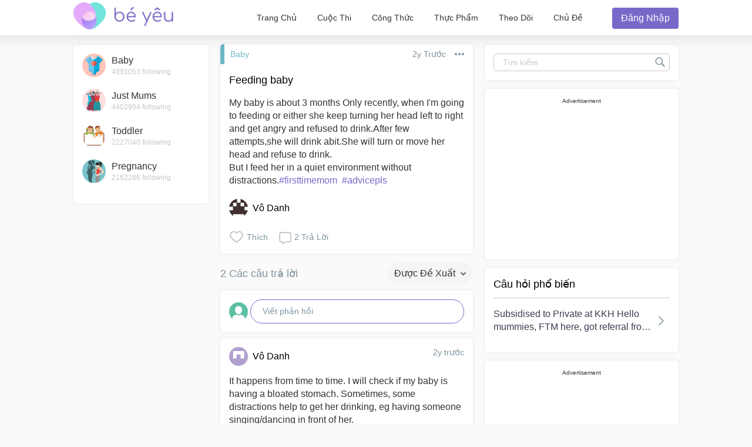

--- FILE ---
content_type: text/html; charset=utf-8
request_url: https://community.beyeu.com/q/baby-about-3-months-only-recently-when-im-going-feeding-either-keep-turni/5023124?replyId=44671621
body_size: 48843
content:
<!doctype html><html lang="en"><head prefix="og: http://ogp.me/ns# fb: http://ogp.me/ns/fb# article: http://ogp.me/ns/article#"><meta charset="utf-8"><meta name="viewport" content="width=device-width,initial-scale=1,maximum-scale=1,user-scalable=no"><meta name="theme-color" content="#3498db"><meta name="google-site-verification" content="z4B1ury8xbKcAi-Zy5GmGmoaT71FAui-7NYphWwYeT8"/><link rel="preconnect" href="//static.cdntap.com"/><link rel="preconnect" href="//www.googletagmanager.com"/><link rel="preconnect" href="//www.facebook.com"/><link rel="manifest" href="/manifest-vn.json"><link rel="shortcut icon" href="https://static.cdntap.com/prod-beyeu-assets/favicon/favicon.ico"><title>Feeding baby My baby is about 3 months Only recently, when I</title>
        <link rel='preconnect' href='//securepubads.g.doubleclick.net' />
        
        <link rel="canonical" href="https://community.beyeu.com/q/baby-about-3-months-only-recently-when-im-going-feeding-either-keep-turni/5023124"/>
        <meta content="My baby is about 3 months Only recently, when I'm going to feeding or either she keep turning her head left to right and get angry and refus" name="description" />
        <link rel="alternate" href="https://community.beyeu.com/q/baby-about-3-months-only-recently-when-im-going-feeding-either-keep-turni/5023124" hreflang="en-SG" />
    
        <meta property="al:android:url" content="tap://app/q/baby-about-3-months-only-recently-when-im-going-feeding-either-keep-turni/5023124" />
        <meta property="al:android:package" content="vn.com.lana.beyeu" />
        <meta property="al:android:app_name" content="Bé Yêu" />
        <meta property="al:ios:url" content="tap://app/q/baby-about-3-months-only-recently-when-im-going-feeding-either-keep-turni/5023124" />
        <meta property="al:ios:app_store_id" content="1160777619" />
        <meta property="al:ios:app_name" content="Bé Yêu" />
        <meta property="al:web:should_fallback" content="false" />
        <meta property="fb:app_id" content="260339341006310" />
    <link rel="amphtml" href="https://community.beyeu.com/q/baby-about-3-months-only-recently-when-im-going-feeding-either-keep-turni/5023124/amp">
        <!-- authorMetaInjector -->
        
        <meta property="fb:app_id" content="260339341006310" /> 
        <meta property="og:type"   content="article" /> 
        <meta property="og:url"    content="https://community.beyeu.com/q/baby-about-3-months-only-recently-when-im-going-feeding-either-keep-turni/5023124" /> 
        <meta property="og:title"  content="Feeding baby My baby is about 3 months Only recently, when I" />
        <meta property="og:description"  content="My baby is about 3 months Only recently, when I'm going to feeding or either she keep turning her head left to right and get angry and refus" />

        <meta name="twitter:card" content="summary" /><meta name="twitter:site" content="@theasianparent">
    <meta property="og:image"  content="https://s3-ap-southeast-1.amazonaws.com/parenttown-prod/assets/tap_c_logo_512x512.png" />
        <!-- SitelinksSearchboxStructuredData -->
        <!-- QnAStructuredDataInjector -->
        <!-- RecipeStructuredDataInjector -->
        <!-- FoodStructuredDataInjector -->
        
        <script>
            //needs to be before gtm script
            window.dataLayer = [{
                geoCountryCode: 'us',
                profileCountryCode: '',
                userId: ''
            }];
        </script>
        
            <!-- Google Tag Manager -->
                <script>(function(w,d,s,l,i){w[l]=w[l]||[];w[l].push({'gtm.start':
                new Date().getTime(),event:'gtm.js'});var f=d.getElementsByTagName(s)[0],
                j=d.createElement(s),dl=l!='dataLayer'?'&l='+l:'';j.async=true;j.src=
                'https://www.googletagmanager.com/gtm.js?id='+i+dl;f.parentNode.insertBefore(j,f);
                })(window,document,'script','dataLayer','GTM-5WRBCKL');</script>
            <!-- End Google Tag Manager -->
        

        <!-- jwPlayerInjector -->
        <!-- preloadInjector -->
        <!-- FAQWebViewHead -->
        
    <script type="application/ld+json">
        {
            "@context": "https://schema.org",
            "@type": "BreadcrumbList",
            "itemListElement" : [{"@type":"ListItem","position":1,"item":{"@id":"https://community.beyeu.com/feed","name":"Home"}},{"@type":"ListItem","position":2,"item":{"@id":"https://community.beyeu.com/topic/general-baby-talk","name":"Baby"}},{"@type":"ListItem","position":3,"item":{"@id":"https://community.beyeu.com/q/baby-about-3-months-only-recently-when-im-going-feeding-either-keep-turni/5023124","name":"baby about 3 months only recently when im going feeding either keep turni"}}]
        }
    </script>
    
        <!-- metaNext -->
        <!-- metaPrev -->
    <meta name="apple-mobile-web-app-capable" content="yes"><link rel="apple-touch-icon" href="https://static.cdntap.com/prod-beyeu-assets/favicon/logo-192.png"><link rel="apple-touch-icon" sizes="120x120" href="https://static.cdntap.com/prod-beyeu-assets/favicon/logo-120.png"><link rel="apple-touch-icon" sizes="152x152" href="https://static.cdntap.com/prod-beyeu-assets/favicon/logo-152.png"><script>var googletag=googletag||{};googletag.cmd=googletag.cmd||[]</script><link rel="preload" href="/static/css/main.f4d9c65a.chunk.css" as="style"><link href="/static/css/main.f4d9c65a.chunk.css" rel="stylesheet"></head><body class="postView-page"><noscript>You need to enable JavaScript to run this app.</noscript><div id="root"><div class="view-post"><div class="base-layout  false"><header><div class="header-top"><div class="h-left"><div class="only-mobile hamburger-wrap"><svg class="icon hamburger-regular-dark-md " height="32px" version="1.1" viewBox="0 0 32 32" width="32px" xmlns="http://www.w3.org/2000/svg"><path fill="#333" d="M4,10h24c1.104,0,2-0.896,2-2s-0.896-2-2-2H4C2.896,6,2,6.896,2,8S2.896,10,4,10z M28,14H4c-1.104,0-2,0.896-2,2  s0.896,2,2,2h24c1.104,0,2-0.896,2-2S29.104,14,28,14z M28,22H4c-1.104,0-2,0.896-2,2s0.896,2,2,2h24c1.104,0,2-0.896,2-2  S29.104,22,28,22z"></path></svg></div><div class="logo-wrap"><a href="/feed?lng=en" aria-label="theAsianparent community logo - Go to feed page"><img class="not-mobile logo" src="https://static.cdntap.com//prod-beyeu-assets/community/Community_logo.png" height="44" width="170" alt="theAsianparent-community" loading="lazy"/><img class="only-mobile logo" src="https://static.cdntap.com//prod-beyeu-assets/community/Community_logo.png" height="33" width="130" alt="theAsianparent-community" loading="lazy"/></a></div></div><div class="h-right"><nav class="not-mobile"><ul class="flex flex-center"><li><a href="/feed?lng=en" class="">Home</a></li><li><a href="/contests?lng=en" class="">Contests</a></li><li><a href="/recipes?lng=en" class="">Recipes</a></li><li><a href="/food?lng=en" class="">Food</a></li><li><a href="/tracker?lng=en" class="">Tracker</a></li><li><a href="/topics?lng=en" class="">Topics</a></li></ul></nav><div class="only-mobile"><svg class="icon search-regular-gray-md " height="32px" version="1.1" viewBox="0 0 32 32" width="32px" xmlns="http://www.w3.org/2000/svg"><g fill="none" fill-rule="evenodd" stroke="none" stroke-width="1"><g fill="#7f929e"><path d="M19.4271164,21.4271164 C18.0372495,22.4174803 16.3366522,23 14.5,23 C9.80557939,23 6,19.1944206 6,14.5 C6,9.80557939 9.80557939,6 14.5,6 C19.1944206,6 23,9.80557939 23,14.5 C23,16.3366522 22.4174803,18.0372495 21.4271164,19.4271164 L27.0119176, 25.0119176 C27.5621186,25.5621186 27.5575313,26.4424687 27.0117185,26.9882815 L26.9882815,27.0117185 C26.4438648,27.5561352 25.5576204,27.5576204 25.0119176,27.0119176 L19.4271164,21.4271164 L19.4271164,21.4271164 Z M14.5,21 C18.0898511,21 21,18.0898511 21, 14.5 C21,10.9101489 18.0898511,8 14.5,8 C10.9101489,8 8,10.9101489 8,14.5 C8,18.0898511 10.9101489,21 14.5,21 L14.5,21 Z"></path></g></g></svg></div><div><div class="user-profile-button"><button class="btn btn-round not-desktop"><img src="https://static.cdntap.com/community-theasianparent/assets/user.png" loading="lazy" alt="login" width="20" height="18"/></button><button class="btn btn-primary only-desktop">Login</button></div></div></div></div><div class=""></div><div class="only-mobile left-slide-panel"><span class="close"><svg class="icon cross-regular-dark-smd " enable-background="new 0 0 32 32" height="32px" version="1.1" viewBox="0 0 32 32" width="32px" xmlns="http://www.w3.org/2000/svg"><path fill="#333" d="M17.459,16.014l8.239-8.194c0.395-0.391,0.395-1.024,0-1.414c-0.394-0.391-1.034-0.391-1.428,0  l-8.232,8.187L7.73,6.284c-0.394-0.395-1.034-0.395-1.428,0c-0.394,0.396-0.394,1.037,0,1.432l8.302,8.303l-8.332,8.286  c-0.394,0.391-0.394,1.024,0,1.414c0.394, 0.391,1.034,0.391,1.428,0l8.325-8.279l8.275,8.276c0.394,0.395,1.034,0.395,1.428,0  c0.394-0.396,0.394-1.037,0-1.432L17.459,16.014z"></path><g></g><g></g><g></g><g></g><g></g><g></g></svg></span><div class="user-details"><div class="offline-profile-thumb"></div><div class="login-signup-style"><a href="#">Login<!-- --> / <!-- -->Signup</a></div></div><div class="sidebar-menu-wrap"><ul><li class="divider"></li><li><ul class="user-details-header"><li>Community</li></ul></li><li class="poll-link"><span class="icon-wrap"><svg class="icon sidebar-poll-icon-regular " width="256" height="256" x="0px" y="0px" version="1.1" viewBox="0 0 256 256" xmlns="http://www.w3.org/2000/svg"><circle fill="#906dfd" opacity="0.2" data-name="Ellipse 4 copy 2" cx="128" cy="128" r="126"></circle><path fill="#906dfd" d="M94.685,133.867H72a4.381,4.381,0,0,0-4.44,4.357v35.827A4.381,4.381,0,0,0,72,178.408H94.685a4.381,4.381,0,0,0,4.438-4.357V138.224C99.615,135.8,97.149,133.867,94.685,133.867Zm43.4-53.74H115.4a4.38,4.38,0,0,0-4.438,4.358v89.567a4.38,4.38,0,0,0,4.438,4.357h22.686a4.382,4.382,0,0,0,4.44-4.357V84.968C142.523,82.548,140.549,80.127,138.083,80.127Zm43.4,31.469H158.8a4.379,4.379,0,0,0-4.438,4.358v58.1a4.38,4.38,0,0,0,4.438,4.357h22.685a4.379,4.379,0,0,0,4.438-4.357v-58.1A4.379,4.379,0,0,0,181.482,111.6Z"></path></svg></span><span><a href="/feed/poll?lng=en">Poll</a></span></li><li class="photo-link"><span class="icon-wrap"><svg class="icon sidebar-photo-icon-regular " width="256" height="256" x="0px" y="0px" version="1.1" viewBox="0 0 256 256" xmlns="http://www.w3.org/2000/svg"><circle fill="#4761c2" opacity="0.2" cx="128" cy="128" r="127.5"></circle><g><path fill="#4761c2" d="M182.01,79.13H73.99c-3.79,0-6.86,3.07-6.86,6.86v84.02c0,3.79,3.07,6.86,6.86,6.86h108.03 c3.79,0,6.86-3.07,6.86-6.86V85.99C188.87,82.2,185.8,79.13,182.01,79.13z M175.15,92.85v61.85l-15.69-19.05 c-0.58-0.7-1.6-0.82-2.34-0.29l-18.25,13.32l-31.34-30.48c-0.36-0.36-0.87-0.5-1.36-0.48c-0.5,0.05-0.96,0.32-1.24,0.73 l-24.1,34.48V92.85H175.15z M134,118.57c0-6.15,5-11.15,11.15-11.15c6.15,0,11.15,5,11.15,11.15s-5,11.15-11.15,11.15 C139,129.71,134,124.71,134,118.57z"></path></g></svg></span><span><a href="/booth?lng=en">Photos</a></span></li><li class="food-link"><span class="icon-wrap"><svg class="icon food-icon " width="30px" height="30px" viewBox="0 0 26 26"><g stroke="none" stroke-width="1" fill="none" fill-rule="evenodd"><rect x="0" y="0" width="26" height="26"></rect><g transform="translate(4.000000, 2.000000)" fill="#494E5F" stroke="#494E5F" stroke-width="0.5"><path d="M8.69423958,6.71698958 C8.42433854,6.65792188 8.16251563,6.56213021 7.91810937,6.43167708 C7.14513021,6.01900521 6.27635938,5.80078125 5.405125,5.80078125 C4.93825521,5.80078125 4.47052604,5.86277083 4.01465625,5.98474479 C2.54569792,6.37839583 1.30963021,7.38254688 0.623505208,8.73967187 C-0.0626770833,10.0969688 -0.138760417,11.6877292 0.415135417,13.104151 L2.73922917,19.0481615 C3.08435417,19.9303385 3.68121875,20.676276 4.46536979,21.2050781 C5.23657292,21.7251719 6.13398958,22 7.06096875,22 C7.46561979,22 7.87021354,21.9464896 8.26340625,21.8411302 C8.64027083,21.7401823 9.00040625,21.5931146 9.33854167,21.4026771 C9.67667708,21.5931146 10.0365833,21.7401823 10.4136771,21.8411302 C10.8066406,21.9464896 11.2112917,22 11.6161146,22 L11.6165729,22 C12.5430938,22 13.4405104,21.7251719 14.2117135,21.2050781 C14.9956354,20.6764479 15.5925,19.9305677 15.937625,19.0481615 L18.2619479,13.1039219 C18.8156146,11.6877292 18.7397604,10.0967396 18.0535781,8.73967187 C17.367224,7.38254688 16.1311563,6.37839583 14.6621979,5.98474479 C14.2065573,5.86277083 13.738599,5.80078125 13.2717292,5.80078125 C12.400724,5.80078125 11.531724,6.01900521 10.7587448,6.43167708 C10.5145677,6.56213021 10.2527448,6.65792188 9.98261458,6.71698958 L9.98261458,4.68451042 L11.0778594,4.68451042 C12.4886667,4.68451042 13.6365625,3.53661458 13.6365625,2.12580729 L13.6365625,0 L11.2528854,0 C10.3019583,0 9.47122917,0.521640625 9.03036979,1.29353125 C8.33146875,0.50084375 7.30892708,0 6.17163021,0 L6.17163021,1.288375 C7.56272917,1.288375 8.69423958,2.42011458 8.69423958,3.81104167 L8.69423958,6.71698958 Z M9.98261458,2.55841667 C9.98261458,1.85819792 10.5524375,1.288375 11.2528854,1.288375 L12.3481302,1.288375 L12.3481302,2.12580729 C12.3481302,2.8263125 11.7783646,3.39607812 11.0778594,3.39607812 L9.98261458,3.39607812 L9.98261458,2.55841667 Z M17.061974,12.6348177 L14.7375938,18.5788281 C14.4883177,19.2164271 14.0574844,19.7550833 13.4912708,20.136875 C12.9338229,20.5128802 12.2855104,20.711625 11.6165729,20.711625 C11.6163438,20.711625 11.6163438,20.711625 11.6161146,20.711625 C11.3240417,20.711625 11.0315677,20.6728958 10.7471146,20.5965833 C10.3738021,20.4965521 10.0235781,20.3340729 9.70555208,20.1136146 L9.33854167,19.8594115 L8.97153125,20.1136146 C8.65373438,20.3340729 8.30328125,20.4965521 7.92996875,20.5965833 C7.64551563,20.6728958 7.35304167,20.711625 7.06096875,20.711625 C6.39180208,20.711625 5.74348958,20.5128802 5.1858125,20.136875 C4.61959896,19.7550833 4.18876563,19.2161979 3.93948958,18.5788281 L1.61510938,12.6348177 C1.19464583,11.5592812 1.25233854,10.3514583 1.77334896,9.32106771 C2.29435938,8.29050521 3.23296875,7.52823958 4.34832292,7.22929167 C4.69545313,7.13636458 5.0510625,7.08915625 5.405125,7.08915625 C6.06529688,7.08915625 6.72438021,7.25478646 7.31139063,7.56811458 C7.93289063,7.90000521 8.63379688,8.07543229 9.33854167,8.07543229 C10.0432865,8.07543229 10.7441927,7.90000521 11.3656927,7.56811458 C11.9527031,7.25478646 12.6117865,7.08915625 13.2719583,7.08915625 C13.62625,7.08915625 13.9818594,7.13636458 14.3289323,7.22929167 C15.4441146,7.52823958 16.382724,8.29050521 16.9037344,9.32106771 C17.4247448,10.3514583 17.4824375,11.5592812 17.061974,12.6348177 Z"></path></g></g></svg></span><span><a href="/food?lng=en">Food</a></span></li><li class="recipes-link"><span class="icon-wrap"><svg class="icon recipes-icon " width="24px" height="24px" viewBox="0 0 24 24"><g stroke="none" stroke-width="1" fill="none" fill-rule="evenodd"><g transform="translate(-1.000000, 0.000000)" fill="#494E5F" stroke="#484E61" stroke-width="0.5"><g transform="translate(2.000000, 1.000000)"><g transform="translate(0.000000, 9.775623)"><path d="M17.179867,0.618925208 C16.1124709,1.30122992 15.5251745,2.5307313 15.6658283,3.79003324 L11.0304709,6.76119114 L6.39438227,3.79173961 C6.53814404,2.53195014 5.94944598,1.30074238 4.87869806,0.621545706 C4.18213296,0.141385042 3.33516343,-0.0697783934 2.49483657,0.0271191136 C1.6921108,0.10567313 0.966232687,0.538238227 0.515141274,1.20670914 C0.0642936288,1.87536288 -0.0649639889,2.71026593 0.162592798,3.48392244 C0.387772853,4.29901939 0.901268698,5.00484765 1.60734072,5.47026039 C2.63884211,6.20966759 4.00265928,6.2938892 5.11746814,5.68684765 L8.71590028,8.24165097 L5.29145706,10.4375069 C4.96462604,10.6453186 4.73560665,10.9766593 4.65705263,11.356144 C4.57825485,11.7353241 4.6565651,12.1305319 4.8739446,12.4511468 C5.09053186,12.7710914 5.42693075,12.9903601 5.80708587,13.0591634 C6.187241,13.1279668 6.57934072,13.0405762 6.89428809,12.8167978 L11.0304709,9.88354571 L15.1666537,12.8189917 C15.4820886,13.0496565 15.8779668,13.1419834 16.2628753,13.0746427 C16.6478449,13.0073019 16.9887535,12.786144 17.2070471,12.4621163 C17.4253407,12.1379058 17.5021884,11.7389197 17.4200997,11.3568144 C17.3377064,10.9747701 17.103446,10.6426981 16.7711302,10.4372632 L13.3429086,8.24335734 L16.9437175,5.68733518 C18.0585263,6.29437673 19.4220997,6.21058172 20.4540886,5.47117452 C21.9569141,4.45685873 22.4475568,2.54310249 21.5469584,1.20481994 C20.6464211,-0.133523546 18.6860443,-0.395146814 17.179867,0.618925208 Z M6.47080332,12.2219446 C6.1458615,12.4407258 5.70592244,12.3602216 5.47903601,12.0407645 C5.37263158,11.8836565 5.33429917,11.6898615 5.37287535,11.5039889 C5.41145152,11.3178116 5.52382825,11.1554626 5.68422715,11.0535679 L9.3585928,8.69731302 L10.3967978,9.43385596 L6.47080332,12.2219446 Z M16.6870914,11.5041717 C16.7456565,11.7879778 16.6247479,12.0788532 16.3821385,12.2374238 C16.1393463,12.3961773 15.8243989,12.390205 15.5880055,12.222615 L5.33551801,4.94603878 C5.20717452,4.85535734 5.03531856,4.85651524 4.90843767,4.94914681 C4.0211856,5.52809418 2.86761773,5.4940277 2.01607756,4.8638892 C1.45663158,4.49683657 1.04935734,3.93958449 0.869396122,3.29512465 C0.695102493,2.72525762 0.787734072,2.106759 1.12120776,1.61282548 C1.45498615,1.11883102 1.99395568,0.80199446 2.58789474,0.750559557 C3.25277008,0.676088643 3.92191136,0.844836565 4.47185042,1.22596676 C5.37433795,1.77992798 5.83731302,2.83690305 5.63236565,3.87602216 C5.59378947,4.02837673 5.65710803,4.18853186 5.78971745,4.27330194 L16.3767147,11.0533241 C16.5371136,11.1552188 16.6492465,11.3178116 16.6870914,11.5041717 Z M20.0436454,4.86321884 C19.1919224,5.49311357 18.0382936,5.52687535 17.1511025,4.94774515 C17.0242216,4.85486981 16.8523047,4.85371191 16.7240222,4.94463712 L12.6787645,7.81652078 L11.7091801,7.19491413 L16.2702493,4.26970637 C16.4023712,4.18499723 16.4657507,4.0252687 16.4274183,3.87291413 C16.2267368,2.83403878 16.6892244,1.77919668 17.5895789,1.22310249 C18.7596011,0.434454294 20.2638892,0.608443213 20.9399169,1.60996122 C21.6160055,2.61147922 21.2134848,4.0745097 20.0436454,4.86321884 Z"></path></g><g transform="translate(2.132964, 0.000000)"><path d="M12.9122936,12.5052022 L13.9533019,7.3006482 C15.7120222,7.14756233 17.0365928,5.63425485 16.9554183,3.87078116 C16.8742438,2.1074903 15.4161496,0.722038781 13.6509695,0.731301939 C12.9115623,0.72868144 12.1933629,0.978177285 11.6151468,1.43877562 C11.0033518,0.538725762 9.98562327,0 8.89750693,0 C7.80939058,0 6.79166205,0.538725762 6.17986704,1.43877562 C5.60165097,0.978177285 4.88345152,0.72868144 4.14404432,0.731301939 C2.3853241,0.731058172 0.937224377,2.11395014 0.856293629,3.87078116 C0.775606648,5.62761219 2.09036565,7.13756787 3.84171191,7.2991856 L4.88272022,12.5052022 L5.59927424,12.361928 L5.39457064,11.3351801 L12.4004432,11.3351801 L12.1957396,12.3590637 L12.9122936,12.5052022 Z M11.1473573,10.6038781 L11.4534681,8.46189474 L10.7293573,8.35804986 L10.4086814,10.6038781 L9.26315789,10.6038781 L9.26315789,6.58171745 L8.53185596,6.58171745 L8.53185596,10.6038781 L7.38633241,10.6038781 L7.06565651,8.35804986 L6.34154571,8.46189474 L6.64765651,10.6038781 L5.24837119,10.6038781 L4.50232133,6.87429917 C4.46758449,6.70408864 4.31785042,6.58171745 4.14404432,6.58171745 C2.73049861,6.58171745 1.58448753,5.43570637 1.58448753,4.02216066 C1.58448753,2.60861496 2.73049861,1.46260388 4.14404432,1.46260388 C4.84847091,1.46071468 5.52187812,1.75232133 6.00252632,2.26697507 C6.08516343,2.35436565 6.20509695,2.39556233 6.32393352,2.37721884 C6.44246537,2.35887535 6.54484765,2.28367313 6.59719668,2.17556233 C7.02354571,1.29288089 7.91719668,0.732033241 8.89750693,0.732033241 C9.87781717,0.732033241 10.7714681,1.29288089 11.1978172,2.17556233 C11.2501662,2.28367313 11.3525485,2.35887535 11.4710803,2.37721884 C11.5899169,2.39556233 11.7098504,2.35436565 11.7924875,2.26697507 C12.2731357,1.75232133 12.9465429,1.46071468 13.6509695,1.46260388 C15.0645152,1.46260388 16.2105263,2.60861496 16.2105263,4.02216066 C16.2105263,5.43570637 15.0645152,6.58171745 13.6509695,6.58171745 C13.4771634,6.58171745 13.3274294,6.70408864 13.2926925,6.87429917 L12.5466427,10.6038781 L11.1473573,10.6038781 Z"></path></g></g></g></g></svg></span><span><a href="/recipes?lng=en">Recipes</a></span></li><li class="topics-link"><span class="icon-wrap"><svg class="icon sidebar-topics-icon-regular " width="256" height="256" x="0px" y="0px" version="1.1" viewBox="0 0 256 256" xmlns="http://www.w3.org/2000/svg"><circle data-name="Ellipse 4 copy 2" fill="#63d9ff" opacity="0.2" cx="128" cy="128" r="126"></circle><path data-name="Forma 1" fill="#63d9ff" d="M126.211,68.994a59.011,59.011,0,1,0,59.8,58.212A59.016,59.016,0,0,0,126.211,68.994Zm-0.174,94.926-0.326,0a8.59,8.59,0,0,1,.2-17.178l0.291,0c5.158,0.152,8.657,3.813,8.512,8.9A8.28,8.28,0,0,1,126.037,163.92Zm21.11-41.9c-1.18,1.677-3.776,3.759-7.046,6.306l-3.6,2.487a9.776,9.776,0,0,0-3.617,4.405,9.131,9.131,0,0,0-.558,3.695l0,0.578H118.571l0.04-1.164c0.168-4.781.286-7.595,2.268-9.92,3.109-3.65,9.969-8.067,10.26-8.255a10.822,10.822,0,0,0,2.428-2.483c1.443-1.99,2.082-3.557,2.082-5.1a9.932,9.932,0,0,0-1.887-5.87c-1.205-1.7-3.492-2.557-6.8-2.557-3.282,0-5.53,1.042-6.874,3.179A12.766,12.766,0,0,0,118,114.191v0.587H103.826l0.026-.613c0.365-8.682,3.465-14.935,9.208-18.584a24.249,24.249,0,0,1,13.337-3.5c6.859,0,12.648,1.666,17.206,4.953,4.619,3.331,6.961,8.318,6.961,14.825A16.96,16.96,0,0,1,147.147,122.023Z"></path></svg></span><span><a href="/topics?lng=en">Topics</a></span></li><li class="divider"></li><li><ul class="user-details-header"><li>Tracker</li></ul></li><li class="pregnancy-tracker-link"><span class="icon-wrap"><svg class="icon sidebar-pregnancy-tracker-icon-regular " width="256" height="256" x="0px" y="0px" version="1.1" viewBox="0 0 256 256" xmlns="http://www.w3.org/2000/svg"><circle fill="#F03D71" opacity="0.2" cx="128" cy="128" r="126"></circle><path fill="#F03D71" d="M128,202c-3.38-0.76-6.75-1.62-10.15-2.25c-7.72-1.44-12.7-5.99-14.24-13.55c-1.76-8.61-3.74-17.34-3.99-26.06 c-0.43-14.96,0.1-29.97,0.84-44.93c0.46-9.27,7.9-16.61,15.4-15.81c2.78,0.3,5.62,1.83,8.02,3.43c4.27,2.84,8.07,6.39,12.34,9.24 c8.89,5.93,9.98,9.25,5.66,20.41c2.8,1.24,5.65,2.45,8.47,3.75c15.9,7.33,26.03,18.81,26.54,37.13c0.06,1.98-0.42,3.98-0.39,5.97 c0.06,5.29-5.98,5.56-7.69,9.47c-0.69,1.58-2.4,2.71-4.1,4.53c-4.24-3.99-8.58-8-12.84-12.1c-3.72-3.58-6.98-7.76-11.1-10.79 c-8.62-6.37-11.08-15.03-11.55-25.14c-0.44-9.45-1.64-18.89-2.89-28.28c-0.91-6.87-6.26-10.82-13.02-10.31 c-5.9,0.44-10.36,5.35-10.63,11.85c-0.09,2.15-0.31,4.46,0.3,6.46c4.11,13.52,8.05,27.11,12.89,40.37 c1.55,4.26,5.09,8.26,8.67,11.23c9.72,8.06,19.95,15.51,30.26,23.41c-2.85,0.73-5.32,1.36-7.78,1.99C140.67,202,134.33,202,128,202z "></path><path fill="#F03D71" d="M95,55c2.58,1.47,5.03,3.34,7.8,4.25c1.52,0.5,3.7-0.31,5.36-1.04c9.92-4.32,21.07,0.01,24.83,9.77 c3.89,10.1-1.07,20.95-11.32,24.04c-7.02,2.12-13.58,0.86-18.81-4.63c-5.22-5.48-5.95-12.03-3.91-19.05 c0.4-1.39,1.06-2.71,1.84-4.65c-4.89,1.76-9.29,4.71-13.53,4.49c-4.13-0.21-8.1-3.64-13-6.08C80.83,59.32,85.92,57.16,91,55 C92.33,55,93.67,55,95,55z"></path></svg></span><span><a href="/tracker/pregnancy?lng=en">Pregnancy Tracker</a></span></li><li class="baby-tracker-link"><span class="icon-wrap"><svg class="icon sidebar-baby-tracker-icon-regular " width="256" height="256" x="0px" y="0px" version="1.1" viewBox="0 0 256 256" xmlns="http://www.w3.org/2000/svg"><circle fill="#16d1c0" opacity="0.2" data-name="Ellipse 4 copy 2" cx="128" cy="128" r="126"></circle><path fill="#16d1c0" d="M181.2,102.324c-11.576-13.182-39.132-12.263-41.007-1.638-1.551,8.852,7.859,13.8,12.362,18.395,5.207,5.306,6.091,13.881,1.8,19.729-1.793,2.427-12.476,13.1-9.3,23.63,1.617,5.344,5.248,7.739,10,8.712,15.808,3.244,17.474-9.128,17.638-14.621a37.909,37.909,0,0,1,3.074-14.885C181.056,129.807,189.054,111.267,181.2,102.324ZM141.228,66.767c3.573-.567,7.22,3.6,8.146,9.3s-1.212,10.783-4.782,11.35-7.22-3.6-8.149-9.3S137.658,67.332,141.228,66.767Zm20.888,10.779c0.217,3.991-1.625,7.333-4.122,7.468s-4.707-3-4.929-6.986,1.63-7.333,4.127-7.469S161.9,73.553,162.116,77.546Zm10.5,2.878c0.18,3.239-1.326,5.956-3.356,6.063s-3.815-2.428-3.995-5.671,1.317-5.954,3.348-6.067S172.435,77.18,172.615,80.424Zm6.468,4.791c-0.173,2.393-1.531,4.251-3.03,4.145s-2.578-2.132-2.406-4.526,1.526-4.251,3.028-4.144S179.254,82.819,179.083,85.214Zm4.584,5.648c-0.131,1.91-1.22,3.391-2.415,3.311s-2.059-1.7-1.924-3.615,1.224-3.393,2.423-3.31S183.806,88.956,183.667,90.863ZM115.5,117.231c-1.875-10.625-29.429-11.54-41,1.638-7.851,8.943.143,27.483,5.428,39.322a37.947,37.947,0,0,1,3.076,14.876c0.163,5.493,1.836,17.869,17.638,14.63,4.755-.973,8.387-3.364,10-8.712,3.176-10.535-7.5-21.2-9.294-23.63-4.3-5.849-3.412-14.42,1.8-19.732C107.645,131.035,117.057,126.083,115.5,117.231Zm-9.186-24.617c0.932-5.7,4.579-9.865,8.146-9.3s5.708,5.646,4.781,11.349-4.576,9.866-8.144,9.3S105.393,98.317,106.318,92.614Zm-3.676,1.955c-0.216,3.991-2.425,7.119-4.924,6.982s-4.351-3.478-4.128-7.471,2.425-7.118,4.924-6.98S102.866,90.582,102.642,94.569Zm-12.2,2.8c-0.18,3.241-1.967,5.778-3.995,5.669s-3.526-2.823-3.344-6.063,1.965-5.783,3.993-5.675S90.614,94.127,90.438,97.366Zm-8.383,4.01c0.172,2.4-.907,4.422-2.4,4.527s-2.855-1.755-3.027-4.149,0.907-4.422,2.4-4.525S81.884,98.982,82.055,101.376Zm-5.694,5.735c0.139,1.91-.721,3.532-1.92,3.615s-2.276-1.4-2.413-3.31,0.72-3.533,1.916-3.615S76.225,105.2,76.362,107.111Z"></path></svg></span><span><a href="/tracker/baby?lng=en">Baby Tracker</a></span></li><li class="divider"></li><li><ul class="user-details-header"><li>Rewards</li></ul></li><li class="rewards-link"><span class="icon-wrap"><img src="https://static.cdntap.com/parenttown-prod/assets/tools/Reward.png" alt="Rewards" width="30" height="30" loading="lazy"/></span><span><a href="/rewards?lng=en">Rewards</a></span></li><li class="contests-link"><span class="icon-wrap"><svg class="icon sidebar-contests-icon-regular " width="256" height="256" x="0px" y="0px" version="1.1" viewBox="0 0 256 256" xmlns="http://www.w3.org/2000/svg"><circle data-name="Ellipse 4 copy 2" fill="#0296d8" opacity="0.2" cx="128" cy="128" r="126"></circle><path fill="#0296d8" d="M179,91.43h-8.706a13.9,13.9,0,0,0,2.122-6.026,15.483,15.483,0,0,0-25.789-13.158l-10.993,9.98a11.669,11.669,0,0,0-17.28.012l-11.007-9.994A15.484,15.484,0,0,0,81.559,85.408a13.886,13.886,0,0,0,2.122,6.022H75a7.807,7.807,0,0,0-7.8,7.814v11.721a3.9,3.9,0,0,0,3.9,3.907H182.9a3.9,3.9,0,0,0,3.9-3.907V99.243A7.807,7.807,0,0,0,179,91.43Zm-63.7-1.3v1.3H96.953a7.693,7.693,0,0,1-3.239-14.669,7.5,7.5,0,0,1,8.4,1.274L115.3,90.012C115.3,90.051,115.3,90.089,115.3,90.127Zm49.377-5.761a7.905,7.905,0,0,1-8.016,7.064H138.7v-1.3c0-.046,0-0.092,0-0.138L151.683,78.2a7.79,7.79,0,0,1,7.378-1.889A7.6,7.6,0,0,1,164.677,84.367ZM75,122.685v57.3a7.807,7.807,0,0,0,7.8,7.814h36.4V122.685H75Zm59.8,0V187.8h36.4a7.806,7.806,0,0,0,7.8-7.814v-57.3H134.8Z"></path></svg></span><span><a href="/contests?lng=en">Contests</a></span></li><li class="vip-link"><span class="icon-wrap"><img src="https://static.cdntap.com/tap-assets/SubCategory/Pregnancy.png" alt="VIP Parents" width="30" height="30" loading="lazy"/></span><span><a href="https://www.parents.vip/">VIP Parents</a></span></li><li class="divider"></li><li><ul class="user-details-header"><li>More</li></ul></li><li class="feedback-link"><span class="icon-wrap"><svg class="icon sidebar-feedback-icon-regular " width="256" height="256" x="0px" y="0px" version="1.1" viewBox="0 0 256 256" xmlns="http://www.w3.org/2000/svg"><circle data-name="Ellipse 4 copy 2" fill="#f88050" opacity="0.2" cx="128" cy="128" r="126"></circle><path data-name="Forma 1" fill="#f88050" d="M168.639,129.27l11.4-7.613a3.017,3.017,0,0,0,.309-4.8l-11.711-10.17V129.27ZM123.4,74.516l-6.431,5.591h21.067l-6.431-5.591A6.278,6.278,0,0,0,123.4,74.516ZM74.981,121.657l11.4,7.613V106.687l-11.711,10.17A3.007,3.007,0,0,0,74.981,121.657Zm74.447,25.592,30.326,28.8a3.109,3.109,0,0,0,5.256-2.192V129.245a3.1,3.1,0,0,0-4.834-2.521Zm-74.173,28.8,30.325-28.8L74.832,126.724A3.1,3.1,0,0,0,70,129.245v44.608A3.109,3.109,0,0,0,75.255,176.045Zm101.116,2.716L145.76,149.7l-13.559,9.05a8.449,8.449,0,0,1-9.394,0l-13.559-9.05L78.636,178.761A3.042,3.042,0,0,0,80.793,184h93.434A3.041,3.041,0,0,0,176.371,178.761Zm-63.615-95H96.286a6.147,6.147,0,0,0-6.2,6.091v41.9h0l33.673,22.961a6.274,6.274,0,0,0,7.462,0L164.9,131.755v-41.9a6.148,6.148,0,0,0-6.2-6.091H112.756Zm-6.073,41.379a1.84,1.84,0,0,1,1.859-1.827h37.923a1.827,1.827,0,1,1,0,3.653H108.542A1.841,1.841,0,0,1,106.683,125.141Zm39.782-18.577a1.828,1.828,0,1,1,0,3.655H108.542a1.828,1.828,0,1,1,0-3.655h37.923Z"></path></svg></span><span><a href="/contact?lng=en">Feedback</a></span></li></ul><div class="download-app-section"><p><a href="https://beyeu.com/about-us">About Us</a><a href="/privacy?lng=en">Privacy Policy</a><a href="https://beyeu.com/terms-and-conditions">Terms of use</a><a href="/community-guideline?lng=en">Community Standards</a><a href="/sitemap?lng=en">Sitemap HTML</a></p><p><span>Download our free app</span></p><div class="clear-fix"></div><div class="social-app-wrap"><div class="google-play-btn"><a href="http://links.beyeu.com/install" aria-label="Download BeYeu app from google play store"><img src="https://static.cdntap.com/html-edm/2018/sep/tap-welcome/icon-android.svg" alt="google play store" loading="lazy" width="125" height="36"/></a></div><div class="play-store-btn"><a href="http://links.beyeu.com/install" aria-label="Download BeYeu app from app store"><img src="https://static.cdntap.com/html-edm/2018/sep/tap-welcome/icon-ios.svg" alt="app store" loading="lazy" width="125" height="36"/></a></div></div></div></div></div></header><main><div class="notifications-wrapper"></div><div id="startMainContentSection"></div><div class="main-content"><aside class="left-panel"><div class="ak-react-sticky-panel"><span class="arsp-top"></span><div class="arsp-body"><div class="left-panel-main"><div class="shadow-card feed-switcher"><div class="trending-topics-list"><div class="trending-topics"><a href="/topic/general-baby-talk?lng=en"><img src="https://groups-tap.s3.amazonaws.com/avatar_1463741546.jpg" alt="Baby" loading="lazy"/><span><b>Baby</b><label>4991053<!-- --> following</label></span></a></div><div class="trending-topics"><a href="/topic/general-mum-talk?lng=en"><img src="https://groups-tap.s3.amazonaws.com/avatar_1463741485.jpg" alt="Just Mums" loading="lazy"/><span><b>Just Mums</b><label>4402954<!-- --> following</label></span></a></div><div class="trending-topics"><a href="/topic/general-toddler-talk?lng=en"><img src="https://groups-tap.s3.amazonaws.com/avatar_1464002267.jpg" alt="Toddler" loading="lazy"/><span><b>Toddler</b><label>2227040<!-- --> following</label></span></a></div><div class="trending-topics"><a href="/topic/general-pregnancy-talk?lng=en"><img src="https://groups-tap.s3.amazonaws.com/1436799445.png" alt="Pregnancy" loading="lazy"/><span><b>Pregnancy</b><label>2162286<!-- --> following</label></span></a></div></div></div></div></div><span class="arsp-bottom"></span></div></aside><div class="center-panel"><div class="compose-wrap"><div></div></div><div><div class="question-elem-containers detail-design"><div class="main-elem-section"><div class="card-template"><div class="card-template-top"><aside class="left"><div class="topic-link"><div style="background:#6eb7c7"></div><a style="color:#6eb7c7" href="/topic/general-baby-talk?lng=en">Baby</a></div></aside><aside class="right"><div class="last-seen">2y trước</div><div class="action-link"><span class="pointer-click"><svg class="icon dot-more-regular-gray-sm not-mobile" height="16" width="16" enable-background="new 0 0 16 16" version="1.1" viewBox="0 0 16 16" x="0px" y="0px" xml:space="preserve" xmlns="http://www.w3.org/2000/svg"><circle fill="#7f929e" cx="2" cy="8" r="2"></circle><circle fill="#7f929e" cx="8" cy="8" r="2"></circle><circle fill="#7f929e" cx="14" cy="8" r="2"></circle></svg><svg class="icon dot-more-vertical-regular-gray-sm only-mobile" height="16" width="16" enable-background="new 0 0 16 16" version="1.1" viewBox="0 0 16 16" xml:space="preserve" xmlns="http://www.w3.org/2000/svg"><circle fill="#7f929e" cx="8" cy="2" r="2"></circle><circle fill="#7f929e" cx="8" cy="8" r="2"></circle><circle fill="#7f929e" cx="8" cy="14" r="2"></circle></svg></span><div class="tooltip-card"><ul><li class="pointer-click">Chia sẻ</li></ul></div></div></aside></div><section class="post-section"><div class="post-section-body"><div class="child-card-components"><div class="question-elements question-card"><h1 class="page-title">Feeding baby</h1><div class="text-desc"><p>My baby is about 3 months Only recently, when I'm going to feeding or either she keep turning her head left to right and get angry and refused to drink.After few attempts,she will drink abit.She will turn or move her head and refuse to drink.
But I feed her in a quiet environment without distractions.<a href='/feed/hash/firsttimemom'>#firsttimemom</a>  <a href='/feed/hash/advicepls'>#advicepls</a> </p></div></div></div><div class="author-link"><div class="author-wrap"><div class="profile-img-wrap"><img class="profile-thumb small" src="[data-uri]" alt="Vô danh profile icon" loading="lazy"/></div><div class="author-name"><div>Vô danh</div></div></div></div><div class="notifications-wrapper"></div><div class="response-bar"><aside class="left"><p class="pointer-click"><span class="response-sprite beyeu heart-gray-icon"></span><span>Like</span></p><p class="pointer-click"><span class="response-sprite beyeu comment-icon"></span><span class="count">2<!-- --> </span><span>Reply</span></p></aside><aside class="right"></aside></div></div></section></div></div><div class="only-mobile ad-wrap shadow-card"><div class="adcore-height-250"><div id="div-gpt-ad-1396928089737-0" class="adcore-inner-wrap us DFPAd300x250 showAddText "></div></div></div><div class="reply-list-wrap"><div class="count-sort-wrap"><div>2 Replies</div><button class="dropbtn">Được đề xuất <svg class="icon dropdown-icon feed-filter-arrow" xmlns="http://www.w3.org/2000/svg" viewBox="0 0 491.996 491.996"><g><g><path d="M484.132,124.986l-16.116-16.228c-5.072-5.068-11.82-7.86-19.032-7.86c-7.208,0-13.964,2.792-19.036,7.86l-183.84,183.848    L62.056,108.554c-5.064-5.068-11.82-7.856-19.028-7.856s-13.968,2.788-19.036,7.856l-16.12,16.128    c-10.496,10.488-10.496,27.572,0,38.06l219.136,219.924c5.064,5.064,11.812,8.632,19.084,8.632h0.084    c7.212,0,13.96-3.572,19.024-8.632l218.932-219.328c5.072-5.064,7.856-12.016,7.864-19.224    C491.996,136.902,489.204,130.046,484.132,124.986z"></path></g></g></svg></button><div class="dropdown-content "><div>Mới nhất </div><div>Được đề xuất </div></div><div class="dropdown-content-wrapper " id="dropdown-content-wrapper"></div></div><div class="shadow-card"><div class="post-reply"><div><img class="profile-thumb small" src="https://static.cdntap.com/parenttown-prod/profile_15637872962857.jpg" alt=" profile icon" loading="lazy"/></div><div class="reply-input-text"><span>Write a reply</span></div></div></div><div class="post-section reply-card-component"><div class="reply-card-top"><aside class="rct-left"><div class="last-seen reply-card-seen"><a href="https://community.beyeu.com/q/baby-about-3-months-only-recently-when-im-going-feeding-either-keep-turni/5023124?replyId=44671621" rel="nofollow">2y trước</a></div><div class="author-link"><div class="author-wrap"><div class="profile-img-wrap"><img class="profile-thumb small" src="[data-uri]" alt="Vô danh profile icon" loading="lazy"/></div><div class="author-name"><div>Vô danh</div></div></div></div></aside><aside class="rct-right hide"><div class="action-link hide"><span class="pointer-click"><svg class="icon dot-more-regular-gray-sm not-mobile" height="16" width="16" enable-background="new 0 0 16 16" version="1.1" viewBox="0 0 16 16" x="0px" y="0px" xml:space="preserve" xmlns="http://www.w3.org/2000/svg"><circle fill="#7f929e" cx="2" cy="8" r="2"></circle><circle fill="#7f929e" cx="8" cy="8" r="2"></circle><circle fill="#7f929e" cx="14" cy="8" r="2"></circle></svg><svg class="icon dot-more-vertical-regular-gray-sm only-mobile" height="16" width="16" enable-background="new 0 0 16 16" version="1.1" viewBox="0 0 16 16" xml:space="preserve" xmlns="http://www.w3.org/2000/svg"><circle fill="#7f929e" cx="8" cy="2" r="2"></circle><circle fill="#7f929e" cx="8" cy="8" r="2"></circle><circle fill="#7f929e" cx="8" cy="14" r="2"></circle></svg></span><div class="tooltip-card"><ul></ul></div></div></aside></div><div class="post-section-body"><div class="reply-text text-desc"><p class="not-infeed-reply">It happens from time to time. I will check if my baby is having a bloated stomach. Sometimes, some distractions help to get her drinking, eg having someone singing/dancing in front of her.</p></div><div class="notifications-wrapper"></div><div class="response-bar"><aside class="left"><p class="pointer-click"><span class="response-sprite beyeu upvote-icon"></span></p><p class="pointer-click"><span class="response-sprite beyeu downvote-icon"></span></p></aside><aside class="right"><p class="pointer-click"><span class="response-sprite beyeu comment-icon"></span><span>Reply</span></p><p class="pointer-click"><span class="response-sprite beyeu share-icon"></span><span>Share</span></p></aside></div></div></div><div class="notifications-wrapper"></div><div class="more-reply-link"><a href="/q/baby-about-3-months-only-recently-when-im-going-feeding-either-keep-turni/5023124?page=2" class="btn btn-primary"><span>1 Reply</span><svg class="icon down-double-arrow-regular-white-md " enable-background="new 0 0 32 32" height="32px" version="1.1" viewBox="0 0 32 32" width="32px" xml:space="preserve" xmlns="http://www.w3.org/2000/svg"><g><path fill="#fff" d="M22.285,15.349L16,21.544l-6.285-6.196c-0.394-0.391-1.034-0.391-1.428,0c-0.394,0.391-0.394,1.024,0,1.414   l6.999,6.899c0.379,0.375,1.048,0.377,1.429,0l6.999-6.9c0.394-0.39,0.394-1.024,0-1.414   C23.319,14.958,22.679,14.958,22.285,15.349z"></path><path fill="#fff" d="M15.286,16.662c0.379,0.375,1.048,0.377,1.429,0l6.999-6.899c0.394-0.391,0.394-1.024,0-1.414   c-0.394-0.391-1.034-0.391-1.428,0L16,14.544L9.715,8.349c-0.394-0.391-1.034-0.391-1.428,0c-0.394,0.391-0.394,1.024,0,1.414   L15.286,16.662z"></path></g><g></g><g></g><g></g><g></g><g></g><g></g></svg></a></div></div><div class="notifications-wrapper"></div></div><div class="only-mobile ad-wrap"></div><div class="only-mobile"><div class="shadow-card related-article-posts"><div class="header-wrap"><div>Trending Questions</div></div><ul><li><div class="related-post-title"><a href="/q/mummies-ftm-got-referral-from-gpunder-chas-scheme-waiting-appointment-d/5818215"><span>Subsidised to Private at KKH Hello mummies, FTM here, got referral from GP(under CHAS scheme), and w... </span><svg class="icon chevron-right-regular-md " enable-background="new 0 0 32 32" height="32px" version="1.1" viewBox="0 0 32 32" width="32px" xmlns="http://www.w3.org/2000/svg"><path fill="#7f929e" fill-rule="evenodd" clip-rule="evenodd" d="M21.698,15.286l-9.002-8.999  c-0.395-0.394-1.035-0.394-1.431,0c-0.395,0.394-0.395,1.034,0,1.428L19.553,16l-8.287,8.285c-0.395,0.394-0.395,1.034,0,1.429  c0.395,0.394,1.036,0.394,1.431,0l9.002-8.999C22.088,16.325,22.088,15.675,21.698,15.286z"></path><g></g><g></g><g></g><g></g><g></g><g></g></svg></a></div></li></ul></div></div><div class="only-mobile"></div><div class="only-mobile ad-wrap"></div><div class="breadcrumbs-wrapper"><span><a href="/feed">Home</a><span class="chevron-right-icon"> <svg class="icon breadcrumbs-icon " width="14px" height="14px" x="0px" y="0px" version="1.1" viewBox="0 0 512 512" xmlns="http://www.w3.org/2000/svg"><polygon points="160,115.4 180.7,96 352,256 180.7,416 160,396.7 310.5,256 "></polygon></svg> </span></span><span><a href="/topic/general-baby-talk">Baby</a><span class="chevron-right-icon"> <svg class="icon breadcrumbs-icon " width="14px" height="14px" x="0px" y="0px" version="1.1" viewBox="0 0 512 512" xmlns="http://www.w3.org/2000/svg"><polygon points="160,115.4 180.7,96 352,256 180.7,416 160,396.7 310.5,256 "></polygon></svg> </span></span><span><a href="/q/baby-about-3-months-only-recently-when-im-going-feeding-either-keep-turni/5023124">baby about 3 months only recently when im going feeding either keep turni</a></span></div></div></div><aside class="right-panel"><div class="ak-react-sticky-panel"><span class="arsp-top"></span><div class="arsp-body"><div class="right-panel-main"><div class="shadow-card"><div class="search-bar-container"><form class=""><input type="text" class="search-box" placeholder="Search" title="query" name="query" value=""/><span class="pointer-click"><svg class="icon search-regular-gray-md " height="32px" version="1.1" viewBox="0 0 32 32" width="32px" xmlns="http://www.w3.org/2000/svg"><g fill="none" fill-rule="evenodd" stroke="none" stroke-width="1"><g fill="#7f929e"><path d="M19.4271164,21.4271164 C18.0372495,22.4174803 16.3366522,23 14.5,23 C9.80557939,23 6,19.1944206 6,14.5 C6,9.80557939 9.80557939,6 14.5,6 C19.1944206,6 23,9.80557939 23,14.5 C23,16.3366522 22.4174803,18.0372495 21.4271164,19.4271164 L27.0119176, 25.0119176 C27.5621186,25.5621186 27.5575313,26.4424687 27.0117185,26.9882815 L26.9882815,27.0117185 C26.4438648,27.5561352 25.5576204,27.5576204 25.0119176,27.0119176 L19.4271164,21.4271164 L19.4271164,21.4271164 Z M14.5,21 C18.0898511,21 21,18.0898511 21, 14.5 C21,10.9101489 18.0898511,8 14.5,8 C10.9101489,8 8,10.9101489 8,14.5 C8,18.0898511 10.9101489,21 14.5,21 L14.5,21 Z"></path></g></g></svg></span></form></div></div><div class="shadow-card related-article-posts"><div class="header-wrap"><div>Trending Questions</div></div><ul><li><div class="related-post-title"><a href="/q/mummies-ftm-got-referral-from-gpunder-chas-scheme-waiting-appointment-d/5818215"><span>Subsidised to Private at KKH Hello mummies, FTM here, got referral from GP(under CHAS scheme), and w... </span><svg class="icon chevron-right-regular-md " enable-background="new 0 0 32 32" height="32px" version="1.1" viewBox="0 0 32 32" width="32px" xmlns="http://www.w3.org/2000/svg"><path fill="#7f929e" fill-rule="evenodd" clip-rule="evenodd" d="M21.698,15.286l-9.002-8.999  c-0.395-0.394-1.035-0.394-1.431,0c-0.395,0.394-0.395,1.034,0,1.428L19.553,16l-8.287,8.285c-0.395,0.394-0.395,1.034,0,1.429  c0.395,0.394,1.036,0.394,1.431,0l9.002-8.999C22.088,16.325,22.088,15.675,21.698,15.286z"></path><g></g><g></g><g></g><g></g><g></g><g></g></svg></a></div></li></ul></div></div></div><span class="arsp-bottom"></span></div></aside></div></main><footer><div class="footer-container"><div class="footer-row2"><div class="only-mobile"><div class="social-links-wrap"><div class="footer-logo"><img src="https://static.cdntap.com//prod-beyeu-assets/community/Community_logo.png" alt="Bé Yêu-Logo" loading="lazy" width="280" height="54"/></div><div class="footer-social-icons"><a href="https://www.facebook.com/beyeuapp" target="_blank" rel="noopener noreferrer" aria-label="Go to theAsianparent facebook page"><svg class="icon facebook-icon-regular " height="56.693px" width="56.693px" viewBox="0 0 56.693 56.693" enable-background="new 0 0 56.693 56.693" version="1.1" xmlns="http://www.w3.org/2000/svg"><path fill="#000" d="M40.43,21.739h-7.645v-5.014c0-1.883,1.248-2.322,2.127-2.322c0.877,0,5.395,0,5.395,0V6.125l-7.43-0.029  c-8.248,0-10.125,6.174-10.125,10.125v5.518h-4.77v8.53h4.77c0,10.947,0,24.137,0,24.137h10.033c0,0,0-13.32,0-24.137h6.77  L40.43,21.739z"></path></svg></a><a href="https://www.youtube.com/channel/UCN8k6SDJ7zkOSfe233iAfAQ" target="_blank" rel="noopener noreferrer" aria-label="Go to theAsianparent youtube page"><svg class="icon youtube-icon-regular " height="32px" width="32px" viewBox="0 0 32 32" enable-background="new 0 0 32 32" version="1.1" xmlns="http://www.w3.org/2000/svg"><g><path fill="#000" d="M31.67,9.179c0,0-0.312-2.353-1.271-3.389c-1.217-1.358-2.58-1.366-3.205-1.443C22.717,4,16.002,4,16.002,4   h-0.015c0,0-6.715,0-11.191,0.347C4.171,4.424,2.809,4.432,1.591,5.79C0.633,6.826,0.32,9.179,0.32,9.179S0,11.94,0,14.701v2.588   c0,2.763,0.32,5.523,0.32,5.523s0.312,2.352,1.271,3.386c1.218,1.358,2.815,1.317,3.527,1.459C7.677,27.919,15.995,28,15.995,28   s6.722-0.012,11.199-0.355c0.625-0.08,1.988-0.088,3.205-1.446c0.958-1.034,1.271-3.386,1.271-3.386s0.32-2.761,0.32-5.523v-2.588   C31.99,11.94,31.67,9.179,31.67,9.179z"></path><polygon points="12,10 12,22 22,16  "></polygon></g><g></g><g></g><g></g><g></g><g></g><g></g></svg></a><a href="https://www.tiktok.com/@beyeuapp" target="_blank" rel="noopener noreferrer" aria-label="Go to theAsianparent instagram page"><svg class="supported-platform" xmlns="http://www.w3.org/2000/svg" width="24" height="24" viewBox="0 0 24 24" fill="none"><g clip-path="url(#clip0_878_2413)"><path d="M24.0006 12C24.0006 18.6272 18.6278 24 12 24H11.9775C5.36041 23.9876 0 18.6183 0 12C0 5.3817 5.36041 0.0118279 11.9775 0H12C18.6278 0 24.0006 5.37105 24.0006 12Z" fill="black"></path><path d="M11.9775 0V24C5.36041 23.9876 0 18.6183 0 12C0 5.3817 5.36041 0.0118279 11.9775 0Z" fill="#0C0C0C"></path><path d="M18.5296 8.67816L18.5148 11.1366C18.0358 11.1307 17.5592 11.0668 17.0955 10.9462C16.3802 10.7593 15.7055 10.4419 15.1054 10.01C15.1054 10.2613 15.109 10.6363 15.109 11.0922C15.109 11.699 15.109 12.0438 15.1054 12.4099C15.0948 14.6714 15.151 15.109 14.9523 16.0032C14.9109 16.2188 14.8544 16.4313 14.7831 16.6389C14.4011 17.7034 13.5684 18.5562 12.7198 19.0098C12.4829 19.1357 12.2343 19.2381 11.9776 19.3156C10.3737 19.8017 8.44633 19.3747 7.4516 18.1919L7.4451 18.1848L7.43741 18.1748C6.59231 17.1552 6.40779 15.5655 6.39005 15.1587C6.39005 15.1066 6.3865 15.0558 6.3865 15.0558C6.37348 14.5 6.45344 13.9459 6.62306 13.4164C6.79456 12.8688 7.35935 11.7256 8.62789 11.0313C9.41904 10.6051 10.322 10.4323 11.2147 10.5363L11.1857 13.0243C11.1354 13.0113 9.92009 12.7233 9.12229 13.5513C8.39961 14.3011 8.44633 15.5094 8.95907 16.1936C8.98627 16.2303 9.01525 16.2658 9.04541 16.2989C9.33224 16.6188 9.69595 16.7389 9.94138 16.8229C10.2668 16.9301 10.6084 16.9801 10.9509 16.9707C11.3178 16.965 11.6747 16.8503 11.9764 16.6413C12.8102 16.0747 12.9226 15.0658 12.9267 15.0085C12.9165 11.7605 12.9068 8.51257 12.8978 5.26463V5.26167L14.4608 5.23388H14.4862L14.7128 5.22974C14.8798 5.8308 15.1629 6.39335 15.546 6.88564C15.6668 7.03962 15.7971 7.18579 15.9363 7.32327C16.4624 7.83524 17.0942 8.22565 17.7874 8.46703H17.7921C18.0326 8.55491 18.2791 8.62547 18.5296 8.67816Z" fill="#FD2854"></path><path d="M17.8229 9.79057H17.8182C16.9764 9.92543 16.1147 9.85999 15.303 9.59955C14.7361 9.41526 14.2041 9.13762 13.7287 8.7781C14.0137 10.5012 14.0137 12.2593 13.7287 13.9824C13.391 16.0073 13.1793 17.2765 12.0491 18.0884C12.0254 18.1056 12.0012 18.1227 11.977 18.1387C10.4163 19.1955 8.23579 18.671 7.43682 18.1736L7.42499 18.1665L7.40251 18.1523C7.13916 17.9778 6.89213 17.7799 6.66445 17.5609C6.25632 17.165 5.93064 16.6922 5.70622 16.1697C5.48179 15.6473 5.36306 15.0856 5.35688 14.517C5.34169 13.9281 5.43946 13.3417 5.64489 12.7895C5.77795 12.4347 6.27236 11.1727 7.64972 10.4044C8.53169 9.92084 9.55083 9.74835 10.5428 9.91477C10.5389 10.1119 10.5351 10.309 10.5316 10.5062V10.5103L10.5085 11.7581C10.0768 11.6564 9.6306 11.6316 9.1903 11.6848C8.83546 11.7286 8.48772 11.7694 8.1181 12.0018C7.64472 12.3065 7.30968 12.7847 7.18488 13.3336C7.10591 13.5995 7.08971 13.8801 7.13757 14.1533C7.15176 14.2314 7.25585 14.7737 7.69348 15.1628C7.84074 15.2935 7.90343 15.2988 8.1181 15.4993C8.30735 15.6767 8.35466 15.7619 8.52794 15.9091C8.52794 15.9091 8.57052 15.9452 8.6403 15.9961C8.64478 16 8.64952 16.0035 8.6545 16.0067C8.74992 16.0765 8.85011 16.1396 8.95433 16.1954C9.38783 16.4225 10.1637 16.4467 10.7327 16.1705C11.5198 15.7879 11.9492 14.9079 11.9474 14.3851C11.9379 11.136 11.9283 7.88707 11.9184 4.63834H11.9728L14.3869 4.62415C14.3852 4.81245 14.4113 4.99998 14.4644 5.18065C14.4703 5.20016 14.4762 5.2185 14.4827 5.23979C14.4892 5.26108 14.4933 5.27113 14.4987 5.28592C14.5361 5.3842 14.5794 5.48017 14.6282 5.57333L14.6619 5.64134V5.64667C14.6613 5.6482 14.6613 5.64987 14.6619 5.6514L14.6672 5.66264L14.6725 5.67328C14.6757 5.68016 14.6793 5.68687 14.6832 5.69339C14.6867 5.70108 14.6909 5.70876 14.695 5.71645C14.7175 5.75962 14.7482 5.8164 14.7831 5.88027C14.805 5.91989 14.8281 5.95952 14.8517 5.99855L14.8772 6.04054C14.8896 6.06183 14.9026 6.08312 14.9156 6.10382L14.9629 6.17892C15.1468 6.4693 15.4697 6.95838 15.9275 7.328C16.5709 7.84725 17.3102 7.99391 17.7738 8.03768C17.7768 8.18316 17.7803 8.32864 17.7833 8.47413C17.8006 8.91334 17.8138 9.35215 17.8229 9.79057Z" fill="#24F6FA"></path><path d="M17.8305 10.4855C16.612 10.5302 15.4155 10.1513 14.4448 9.41327V14.6175C14.433 14.8168 14.2585 17.0151 12.2726 18.2251C12.1744 18.2842 12.0757 18.3392 11.9769 18.3901C10.1087 19.3434 8.28306 18.5965 8.10269 18.519C7.92334 18.4604 7.75146 18.381 7.59054 18.2824C7.54027 18.2511 7.49119 18.2186 7.44447 18.1848L7.40248 18.1535C6.1842 17.2286 6.13393 15.3444 6.12625 15.0664C6.11323 14.5106 6.19318 13.9565 6.3628 13.4271C6.56388 12.7854 7.16414 11.7037 8.36763 11.042C9.0317 10.6806 9.77799 10.4972 10.5339 10.5097V10.5139C10.5241 11.1388 10.5142 11.7639 10.5043 12.3892C10.3772 12.3549 9.59774 12.1585 8.83602 12.6381C8.36264 12.9429 8.02759 13.421 7.9028 13.97C7.82813 14.2364 7.81199 14.5158 7.85549 14.7891C7.92302 15.1264 8.08221 15.4387 8.31559 15.6915C8.4137 15.8045 8.5233 15.907 8.64263 15.9973C8.64711 16.0011 8.65185 16.0047 8.65683 16.0079C8.75053 16.0802 8.85093 16.1434 8.95666 16.1966L8.96021 16.1995C9.17155 16.5186 9.47639 16.7646 9.83297 16.9037C10.1895 17.0428 10.5804 17.0683 10.952 16.9766C11.1252 16.9405 11.2933 16.8837 11.4529 16.8075C11.6463 16.7155 11.8234 16.5929 11.9775 16.4444C12.576 15.8689 12.6635 15.0729 12.6677 15.025L12.6416 5.2735L12.9019 5.26818L14.4649 5.23743H14.4874C14.4933 5.2528 14.4998 5.26818 14.5063 5.28356C14.5424 5.37049 14.5856 5.46689 14.6358 5.57097L14.6695 5.63898V5.64431C14.669 5.64584 14.669 5.64751 14.6695 5.64904L14.6749 5.66027L14.6802 5.67092C14.6834 5.6778 14.6869 5.68451 14.6908 5.69103C14.6944 5.69872 14.6985 5.7064 14.7027 5.71409C14.7299 5.76732 14.7618 5.82232 14.7908 5.87791C14.8127 5.91753 14.8357 5.95715 14.8594 5.99619L14.8848 6.03818L14.9232 6.10146L14.9706 6.17656C15.2411 6.59966 15.5653 6.9859 15.9351 7.32564C16.4748 7.81977 17.1028 8.20779 17.7862 8.4694H17.7909C17.7986 8.90762 17.8063 9.34703 17.8134 9.78526L17.8305 10.4855Z" fill="white"></path><path opacity="0.17" d="M18.5296 8.67816L18.5148 11.1366C18.0357 11.1307 17.5591 11.0668 17.0955 10.9462C16.3801 10.7593 15.7055 10.4419 15.1054 10.01C15.1054 10.2613 15.109 10.6363 15.109 11.0922C15.109 11.699 15.109 12.0438 15.1054 12.4099C15.0948 14.6714 15.151 15.109 14.9523 16.0032C14.9109 16.2188 14.8544 16.4313 14.7831 16.6389C14.4011 17.7034 13.5684 18.5562 12.7197 19.0098C12.4829 19.1357 12.2343 19.2381 11.9775 19.3156V4.63834L14.3916 4.62415C14.3899 4.81245 14.416 4.99998 14.4691 5.18065C14.475 5.20016 14.4809 5.2185 14.4874 5.23979L14.7139 5.23565C14.8809 5.83671 15.164 6.39926 15.5472 6.89155C15.6679 7.04553 15.7983 7.1917 15.9375 7.32919C16.581 7.84843 17.3202 7.9951 17.7839 8.03886C17.7868 8.18434 17.7904 8.32983 17.7933 8.47531C18.0336 8.56033 18.2797 8.62811 18.5296 8.67816Z" fill="black"></path></g><defs><clipPath id="clip0_878_2413"><rect width="24" height="24" fill="white"></rect></clipPath></defs></svg></a></div></div></div></div><div><div class="footer-row1"><nav><div class="nav-items"><a href="/feed?lng=en"><div class="nav-icons"><svg class="icon feed-icon-regular " height="60px" width="60px" x="0px" y="0px" viewBox="0 0 1024 1024" version="1.1" xmlns="http://www.w3.org/2000/svg"><path fill="#fff" d="M523.52 598.4C593.28 552.32 640 473.6 640 384c0-141.44-114.56-256-256-256C242.56 128 128 242.56 128 384c0 89.6 46.72 168.32 116.48 214.4C101.76 645.12 0 765.44 0 928 0 945.92 14.08 960 32 960S64 945.92 64 928C64 751.36 207.36 640 384 640c176.64 0 320 111.36 320 288 0 17.92 14.08 32 32 32 17.92 0 32-14.08 32-32C768 765.44 666.24 645.12 523.52 598.4zM384 576C278.4 576 192 489.6 192 384s86.4-192 192-192c105.6 0 192 86.4 192 192S489.6 576 384 576zM804.48 602.24C878.08 556.8 928 476.8 928 384c0-141.44-114.56-256-256-256C654.08 128 640 142.08 640 160 640 177.92 654.08 192 672 192c105.6 0 192 86.4 192 192 0 71.04-38.4 132.48-96 165.76-56.32 34.56-71.68 83.2 0 109.44 111.36 39.68 192 144 192 269.44 0 17.92 14.08 32 32 32 17.92 0 32-14.08 32-32C1024 780.8 933.12 654.72 804.48 602.24z"></path></svg></div><div class="nav-title">Feed</div><p>Get tailored articles about parenting, lifestyle, expert opinions right at your fingertips</p></a></div><div class="nav-items"><a href="/feed/poll?lng=en"><div class="nav-icons"><svg class="icon poll-icon-regular " width="512px" height="512px" x="0px" y="0px" enable-background="new 0 0 512 512" viewBox="0 0 512 512" xmlns="http://www.w3.org/2000/svg" version="1.1"><g><g><path fill="#fff" d="M449.511,137.648v-82.38c0-9.072-4.668-17.227-12.487-21.814c-7.849-4.605-17.29-4.7-25.251-0.247    c-76.024,42.516-158.725,67.345-245.805,73.802c-0.667,0.049-79.372,0.393-79.372,0.393c-19.767,0-36.105,14.923-38.366,34.091    H32.075C14.39,141.493,0,155.881,0,173.567v70.468c0,17.686,14.39,32.075,32.075,32.075h16.153    c1.628,13.795,10.544,25.383,22.785,30.799l57.485,158.648c3.593,9.875,13.067,16.511,23.578,16.511h57.687    c8.178,0,15.86-3.999,20.551-10.697c4.691-6.7,5.822-15.287,3.03-22.96l-49.389-136.237    c80.482,8.361,157.039,32.601,227.817,72.183c3.905,2.184,8.166,3.273,12.42,3.273c4.417-0.001,8.83-1.175,12.829-3.521    c7.819-4.588,12.489-12.742,12.489-21.816v-82.38C484.711,275.353,512,245.204,512,208.781    C512,172.357,484.711,142.207,449.511,137.648z M47.951,251.372H32.075c-4.047,0-7.338-3.291-7.338-7.338v-70.467    c0-4.044,3.291-7.337,7.338-7.337h15.876V251.372z M80.93,284.245c-4.85-2.174-8.242-7.039-8.242-12.688V146.044h0.001    c0-7.667,6.239-13.905,13.906-13.905h67.333v153.324c0,0-67.92-0.026-68.213-0.044C83.234,285.132,82.712,285.004,80.93,284.245z     M210.091,456.853c0.04,0.101,0.066,0.173-0.041,0.324c-0.105,0.151-0.183,0.151-0.288,0.151h-57.687    c-0.147,0-0.282-0.093-0.327-0.215L98.515,310.199h58.411L210.091,456.853z M424.774,362.294c0,0.179,0,0.322-0.267,0.479    c-0.318,0.184-0.508,0.079-0.66-0.006c-76.034-42.52-158.469-68.045-245.182-75.96v-156.04    c86.72-7.927,169.155-33.454,245.179-75.97c0.156-0.085,0.349-0.19,0.663-0.006c0.267,0.157,0.267,0.298,0.267,0.477V362.294z     M449.511,254.873v-92.185c21.503,4.314,37.752,23.339,37.752,46.092C487.263,231.534,471.013,250.56,449.511,254.873z"></path></g></g><g></g><g></g><g></g><g></g><g></g><g></g><g></g><g></g><g></g><g></g><g></g><g></g><g></g><g></g><g></g></svg></div><div class="nav-title">Poll</div><p>Participate in interesting polls and see what other parents think!</p></a></div><div class="nav-items"><a href="/booth?lng=en"><div class="nav-icons"><svg class="icon camera-regular-gray-md " xmlns="http://www.w3.org/2000/svg" width="20" height="16" viewBox="0 0 20 16"><g fill-rule="nonzero"><path fill="#fff" d="M19.335 2.493c-.4-.425-.951-.677-1.578-.677H14.6v-.038c0-.483-.19-.947-.514-1.256A1.726 1.726 0 0 0 12.852 0H7.148c-.494 0-.931.193-1.254.522a1.783 1.783 0 0 0-.514 1.256v.038H2.243c-.627 0-1.178.252-1.578.677C.266 2.899 0 3.478 0 4.097v9.623c0 .637.247 1.198.665 1.604.4.405.97.676 1.578.676h15.514c.627 0 1.178-.251 1.578-.676.399-.406.665-.986.665-1.604V4.097c0-.638-.247-1.198-.665-1.604zM19.01 13.72h-.019c0 .348-.133.657-.36.889a1.21 1.21 0 0 1-.875.367H2.243a1.21 1.21 0 0 1-.874-.367 1.25 1.25 0 0 1-.361-.89V4.098c0-.348.133-.657.36-.89a1.21 1.21 0 0 1 .875-.366h3.67a.515.515 0 0 0 .513-.522v-.56c0-.213.076-.406.209-.542a.74.74 0 0 1 .532-.212h5.685c.209 0 .399.077.532.212.133.136.21.329.21.541v.56c0 .29.227.523.512.523h3.67c.342 0 .646.135.874.367.228.232.361.54.361.889v9.623z"></path><path fill="#fff" d="M9.5 4a4.508 4.508 0 0 0-3.183 1.317A4.464 4.464 0 0 0 5 8.5c0 1.244.512 2.378 1.317 3.183A4.464 4.464 0 0 0 9.5 13a4.508 4.508 0 0 0 3.183-1.317A4.464 4.464 0 0 0 14 8.5a4.508 4.508 0 0 0-1.317-3.183A4.508 4.508 0 0 0 9.5 4zm2.488 7.006A3.575 3.575 0 0 1 9.5 12.03c-.97 0-1.848-.402-2.488-1.024a3.497 3.497 0 0 1-1.024-2.488c0-.97.402-1.847 1.024-2.488A3.497 3.497 0 0 1 9.5 5.006c.97 0 1.848.403 2.488 1.024a3.497 3.497 0 0 1 1.024 2.488 3.423 3.423 0 0 1-1.024 2.488z"></path><circle fill="#fff" cx="17" cy="5" r="1"></circle></g></svg></div><div class="nav-title">Photos</div><p>Share the photos of loved ones in a safe, secure manner.</p></a></div><div class="nav-items"><a href="/topics?lng=en"><div class="nav-icons"><svg class="icon target-icon-regular " height="60px" version="1.1" viewBox="0 0 60 60" width="60px" x="0px" y="0px" enable-background="0 0 549.907 549.908" xmlns="http://www.w3.org/2000/svg"><g><g><path fill="#fff" d="M10,10 L7.414,10 L3.414,6 L5,6 C5.553,6 6,5.552 6,5 L6,3.414 L10,7.414 L10,10 Z M30,0 C23.354,0 16.914,2.216 11.677,6.263 L5.707,0.293 C5.421,0.007 4.991,-0.077 4.617,0.076 C4.243,0.231 4,0.596 4,1 L4,4 L1,4 C0.596,4 0.23,4.244 0.076,4.617 C-0.079,4.991 0.007,5.421 0.293,5.707 L6.293,11.707 C6.48,11.895 6.734,12 7,12 L10.586,12 L29.293,30.707 C29.488,30.902 29.744,31 30,31 C30.256,31 30.512,30.902 30.707,30.707 C31.098,30.316 31.098,29.684 30.707,29.293 L27.94,26.527 C28.522,26.187 29.205,26 30,26 C32.206,26 34,27.794 34,30 C34,32.206 32.206,34 30,34 C27.794,34 26,32.206 26,30 C26,29.448 25.553,29 25,29 C24.447,29 24,29.448 24,30 C24,33.309 26.691,36 30,36 C33.309,36 36,33.309 36,30 C36,26.691 33.309,24 30,24 C28.655,24 27.462,24.372 26.488,25.074 L22.256,20.842 C24.42,19.007 27.131,18 30,18 C36.617,18 42,23.383 42,30 C42,36.617 36.617,42 30,42 C23.383,42 18,36.617 18,30 C18,28.181 18.41,26.417 19.219,24.759 C19.461,24.262 19.255,23.664 18.759,23.421 C18.261,23.179 17.663,23.387 17.422,23.882 C16.479,25.816 16,27.874 16,30 C16,37.72 22.28,44 30,44 C37.72,44 44,37.72 44,30 C44,22.28 37.72,16 30,16 C26.597,16 23.387,17.218 20.842,19.428 L16.601,15.187 C20.285,11.848 24.997,10 30,10 C41.028,10 50,18.972 50,30 C50,41.028 41.028,50 30,50 C18.972,50 10,41.028 10,30 C10,26.085 11.141,22.286 13.298,19.013 C13.602,18.552 13.475,17.932 13.014,17.628 C12.551,17.324 11.932,17.453 11.628,17.913 C9.255,21.513 8,25.693 8,30 C8,42.131 17.869,52 30,52 C42.131,52 52,42.131 52,30 C52,17.869 42.131,8 30,8 C24.463,8 19.251,10.057 15.187,13.773 L12,10.586 L12,8.57 C17.04,4.333 23.411,2 30,2 C45.439,2 58,14.561 58,30 C58,45.439 45.439,58 30,58 C14.561,58 2,45.439 2,30 C2,24.707 3.488,19.551 6.305,15.09 C6.6,14.624 6.46,14.006 5.993,13.711 C5.525,13.417 4.909,13.557 4.613,14.023 C1.596,18.803 -1.21569421e-14,24.328 -1.21569421e-14,30 C-1.21569421e-14,46.542 13.458,60 30,60 C46.542,60 60,46.542 60,30 C60,13.458 46.542,0 30,0 L30,0 Z"></path></g></g></svg></div><div class="nav-title">Topics</div><p>Join communities to bond with fellow mums and dads.</p></a></div><div class="nav-items"><a href="/tracker?lng=en"><div class="nav-icons"><svg class="icon trophy-icon-regular " width="512px" height="512px" x="0px" y="0px" enable-background="0 0 549.907 549.908" version="1.1" viewBox="0 0 64 64" xmlns="http://www.w3.org/2000/svg"><g><g transform="translate(28.000000, 530.000000)"><path fill="#fff" d="M9-491.8c4.2-3.2,10.5-8.1,10.5-25.9v-1.4h-31.1v1.4c0,17.9,6.3,22.7,10.5,25.9     c2.4,1.9,3.6,2.9,3.6,5.1v4.3c-2.3,0.2-4.5,1.1-5.3,2.8h-3.2c-1.6,0-2.8,1.3-2.8,2.8h25.4c0-1.6-1.3-2.8-2.8-2.8h-3.2     c-0.8-1.7-3-2.5-5.3-2.8v-4.3C5.4-489,6.6-490,9-491.8L9-491.8z M4-491c-0.9-1.2-2.1-2.1-3.3-3c-3.8-3-9.1-7-9.4-22.3h25.4     c-0.3,15.3-5.5,19.3-9.4,22.3C6.1-493.1,4.9-492.2,4-491L4-491z" id="Fill-1_2_"></path><path fill="#fff" d="M-4.7-495.2c-0.2,0-15.3-3.2-15.3-19.7v-1.4h9.9v2.8h-7c0.8,13,12.8,15.5,12.9,15.6     L-4.7-495.2" id="Fill-2_1_"></path><path fill="#fff" d="M12.7-495.2l-0.6-2.8c0.5-0.1,12.1-2.6,12.9-15.6h-7v-2.8H28v1.4     C28-498.4,12.9-495.2,12.7-495.2" id="Fill-3_2_"></path></g></g></svg></div><div class="nav-title">Tracker</div><p>Track your pregnancy as well as baby’s development day-by-day!</p></a></div></nav></div><div class="footer-info"><div class="footer-info__company"><p>CÔNG TY CỔ PHẦN THE PARENT<br/>Tầng 4, Công Viên Phần Mềm Quang Trung, Số 01 Tô Ký, Phường Tân Chánh Hiệp, Quận 12, Thành phố Hồ Chí Minh, Việt Nam<br/>Điện thoại: (+84)028 7109 7772<br/>Hotline: 086 641 0566<br/>Email:<a href="/cdn-cgi/l/email-protection#5e373038311e3c3b273b2b703d3133"><span class="__cf_email__" data-cfemail="472e2921280725223e22326924282a">[email&#160;protected]</span></a></p></div><p class="footer-info__company">GPTLMXH số 357/GP-BTTTT do Bộ Thông tin và Truyền Thông cấp thay đổi lần 1 ngày 15/07/2022. Chịu trách nhiệm nội dung: Đặng Thị Nghệ Hà.</p><div class="product-info"><div class="product-info__links"><a class="product-info__contact" href="https://baogia.webtretho.com/b%C3%A9-y%C3%AAu">Liên hệ quảng cáo</a></div></div></div><div class="footer-row2 footer-row2-mobile"><div class="not-mobile pull-left"><div class="social-links-wrap"><div class="footer-logo"><img src="https://static.cdntap.com//prod-beyeu-assets/community/Community_logo.png" alt="Bé Yêu-Logo" loading="lazy" width="280" height="54"/></div><div class="footer-social-icons"><a href="https://www.facebook.com/beyeuapp" target="_blank" rel="noopener noreferrer" aria-label="Go to theAsianparent facebook page"><svg class="icon facebook-icon-regular " height="56.693px" width="56.693px" viewBox="0 0 56.693 56.693" enable-background="new 0 0 56.693 56.693" version="1.1" xmlns="http://www.w3.org/2000/svg"><path fill="#000" d="M40.43,21.739h-7.645v-5.014c0-1.883,1.248-2.322,2.127-2.322c0.877,0,5.395,0,5.395,0V6.125l-7.43-0.029  c-8.248,0-10.125,6.174-10.125,10.125v5.518h-4.77v8.53h4.77c0,10.947,0,24.137,0,24.137h10.033c0,0,0-13.32,0-24.137h6.77  L40.43,21.739z"></path></svg></a><a href="https://www.youtube.com/channel/UCN8k6SDJ7zkOSfe233iAfAQ" target="_blank" rel="noopener noreferrer" aria-label="Go to theAsianparent youtube page"><svg class="icon youtube-icon-regular " height="32px" width="32px" viewBox="0 0 32 32" enable-background="new 0 0 32 32" version="1.1" xmlns="http://www.w3.org/2000/svg"><g><path fill="#000" d="M31.67,9.179c0,0-0.312-2.353-1.271-3.389c-1.217-1.358-2.58-1.366-3.205-1.443C22.717,4,16.002,4,16.002,4   h-0.015c0,0-6.715,0-11.191,0.347C4.171,4.424,2.809,4.432,1.591,5.79C0.633,6.826,0.32,9.179,0.32,9.179S0,11.94,0,14.701v2.588   c0,2.763,0.32,5.523,0.32,5.523s0.312,2.352,1.271,3.386c1.218,1.358,2.815,1.317,3.527,1.459C7.677,27.919,15.995,28,15.995,28   s6.722-0.012,11.199-0.355c0.625-0.08,1.988-0.088,3.205-1.446c0.958-1.034,1.271-3.386,1.271-3.386s0.32-2.761,0.32-5.523v-2.588   C31.99,11.94,31.67,9.179,31.67,9.179z"></path><polygon points="12,10 12,22 22,16  "></polygon></g><g></g><g></g><g></g><g></g><g></g><g></g></svg></a><a href="https://www.tiktok.com/@beyeuapp" target="_blank" rel="noopener noreferrer" aria-label="Go to theAsianparent instagram page"><svg class="supported-platform" xmlns="http://www.w3.org/2000/svg" width="24" height="24" viewBox="0 0 24 24" fill="none"><g clip-path="url(#clip0_878_2413)"><path d="M24.0006 12C24.0006 18.6272 18.6278 24 12 24H11.9775C5.36041 23.9876 0 18.6183 0 12C0 5.3817 5.36041 0.0118279 11.9775 0H12C18.6278 0 24.0006 5.37105 24.0006 12Z" fill="black"></path><path d="M11.9775 0V24C5.36041 23.9876 0 18.6183 0 12C0 5.3817 5.36041 0.0118279 11.9775 0Z" fill="#0C0C0C"></path><path d="M18.5296 8.67816L18.5148 11.1366C18.0358 11.1307 17.5592 11.0668 17.0955 10.9462C16.3802 10.7593 15.7055 10.4419 15.1054 10.01C15.1054 10.2613 15.109 10.6363 15.109 11.0922C15.109 11.699 15.109 12.0438 15.1054 12.4099C15.0948 14.6714 15.151 15.109 14.9523 16.0032C14.9109 16.2188 14.8544 16.4313 14.7831 16.6389C14.4011 17.7034 13.5684 18.5562 12.7198 19.0098C12.4829 19.1357 12.2343 19.2381 11.9776 19.3156C10.3737 19.8017 8.44633 19.3747 7.4516 18.1919L7.4451 18.1848L7.43741 18.1748C6.59231 17.1552 6.40779 15.5655 6.39005 15.1587C6.39005 15.1066 6.3865 15.0558 6.3865 15.0558C6.37348 14.5 6.45344 13.9459 6.62306 13.4164C6.79456 12.8688 7.35935 11.7256 8.62789 11.0313C9.41904 10.6051 10.322 10.4323 11.2147 10.5363L11.1857 13.0243C11.1354 13.0113 9.92009 12.7233 9.12229 13.5513C8.39961 14.3011 8.44633 15.5094 8.95907 16.1936C8.98627 16.2303 9.01525 16.2658 9.04541 16.2989C9.33224 16.6188 9.69595 16.7389 9.94138 16.8229C10.2668 16.9301 10.6084 16.9801 10.9509 16.9707C11.3178 16.965 11.6747 16.8503 11.9764 16.6413C12.8102 16.0747 12.9226 15.0658 12.9267 15.0085C12.9165 11.7605 12.9068 8.51257 12.8978 5.26463V5.26167L14.4608 5.23388H14.4862L14.7128 5.22974C14.8798 5.8308 15.1629 6.39335 15.546 6.88564C15.6668 7.03962 15.7971 7.18579 15.9363 7.32327C16.4624 7.83524 17.0942 8.22565 17.7874 8.46703H17.7921C18.0326 8.55491 18.2791 8.62547 18.5296 8.67816Z" fill="#FD2854"></path><path d="M17.8229 9.79057H17.8182C16.9764 9.92543 16.1147 9.85999 15.303 9.59955C14.7361 9.41526 14.2041 9.13762 13.7287 8.7781C14.0137 10.5012 14.0137 12.2593 13.7287 13.9824C13.391 16.0073 13.1793 17.2765 12.0491 18.0884C12.0254 18.1056 12.0012 18.1227 11.977 18.1387C10.4163 19.1955 8.23579 18.671 7.43682 18.1736L7.42499 18.1665L7.40251 18.1523C7.13916 17.9778 6.89213 17.7799 6.66445 17.5609C6.25632 17.165 5.93064 16.6922 5.70622 16.1697C5.48179 15.6473 5.36306 15.0856 5.35688 14.517C5.34169 13.9281 5.43946 13.3417 5.64489 12.7895C5.77795 12.4347 6.27236 11.1727 7.64972 10.4044C8.53169 9.92084 9.55083 9.74835 10.5428 9.91477C10.5389 10.1119 10.5351 10.309 10.5316 10.5062V10.5103L10.5085 11.7581C10.0768 11.6564 9.6306 11.6316 9.1903 11.6848C8.83546 11.7286 8.48772 11.7694 8.1181 12.0018C7.64472 12.3065 7.30968 12.7847 7.18488 13.3336C7.10591 13.5995 7.08971 13.8801 7.13757 14.1533C7.15176 14.2314 7.25585 14.7737 7.69348 15.1628C7.84074 15.2935 7.90343 15.2988 8.1181 15.4993C8.30735 15.6767 8.35466 15.7619 8.52794 15.9091C8.52794 15.9091 8.57052 15.9452 8.6403 15.9961C8.64478 16 8.64952 16.0035 8.6545 16.0067C8.74992 16.0765 8.85011 16.1396 8.95433 16.1954C9.38783 16.4225 10.1637 16.4467 10.7327 16.1705C11.5198 15.7879 11.9492 14.9079 11.9474 14.3851C11.9379 11.136 11.9283 7.88707 11.9184 4.63834H11.9728L14.3869 4.62415C14.3852 4.81245 14.4113 4.99998 14.4644 5.18065C14.4703 5.20016 14.4762 5.2185 14.4827 5.23979C14.4892 5.26108 14.4933 5.27113 14.4987 5.28592C14.5361 5.3842 14.5794 5.48017 14.6282 5.57333L14.6619 5.64134V5.64667C14.6613 5.6482 14.6613 5.64987 14.6619 5.6514L14.6672 5.66264L14.6725 5.67328C14.6757 5.68016 14.6793 5.68687 14.6832 5.69339C14.6867 5.70108 14.6909 5.70876 14.695 5.71645C14.7175 5.75962 14.7482 5.8164 14.7831 5.88027C14.805 5.91989 14.8281 5.95952 14.8517 5.99855L14.8772 6.04054C14.8896 6.06183 14.9026 6.08312 14.9156 6.10382L14.9629 6.17892C15.1468 6.4693 15.4697 6.95838 15.9275 7.328C16.5709 7.84725 17.3102 7.99391 17.7738 8.03768C17.7768 8.18316 17.7803 8.32864 17.7833 8.47413C17.8006 8.91334 17.8138 9.35215 17.8229 9.79057Z" fill="#24F6FA"></path><path d="M17.8305 10.4855C16.612 10.5302 15.4155 10.1513 14.4448 9.41327V14.6175C14.433 14.8168 14.2585 17.0151 12.2726 18.2251C12.1744 18.2842 12.0757 18.3392 11.9769 18.3901C10.1087 19.3434 8.28306 18.5965 8.10269 18.519C7.92334 18.4604 7.75146 18.381 7.59054 18.2824C7.54027 18.2511 7.49119 18.2186 7.44447 18.1848L7.40248 18.1535C6.1842 17.2286 6.13393 15.3444 6.12625 15.0664C6.11323 14.5106 6.19318 13.9565 6.3628 13.4271C6.56388 12.7854 7.16414 11.7037 8.36763 11.042C9.0317 10.6806 9.77799 10.4972 10.5339 10.5097V10.5139C10.5241 11.1388 10.5142 11.7639 10.5043 12.3892C10.3772 12.3549 9.59774 12.1585 8.83602 12.6381C8.36264 12.9429 8.02759 13.421 7.9028 13.97C7.82813 14.2364 7.81199 14.5158 7.85549 14.7891C7.92302 15.1264 8.08221 15.4387 8.31559 15.6915C8.4137 15.8045 8.5233 15.907 8.64263 15.9973C8.64711 16.0011 8.65185 16.0047 8.65683 16.0079C8.75053 16.0802 8.85093 16.1434 8.95666 16.1966L8.96021 16.1995C9.17155 16.5186 9.47639 16.7646 9.83297 16.9037C10.1895 17.0428 10.5804 17.0683 10.952 16.9766C11.1252 16.9405 11.2933 16.8837 11.4529 16.8075C11.6463 16.7155 11.8234 16.5929 11.9775 16.4444C12.576 15.8689 12.6635 15.0729 12.6677 15.025L12.6416 5.2735L12.9019 5.26818L14.4649 5.23743H14.4874C14.4933 5.2528 14.4998 5.26818 14.5063 5.28356C14.5424 5.37049 14.5856 5.46689 14.6358 5.57097L14.6695 5.63898V5.64431C14.669 5.64584 14.669 5.64751 14.6695 5.64904L14.6749 5.66027L14.6802 5.67092C14.6834 5.6778 14.6869 5.68451 14.6908 5.69103C14.6944 5.69872 14.6985 5.7064 14.7027 5.71409C14.7299 5.76732 14.7618 5.82232 14.7908 5.87791C14.8127 5.91753 14.8357 5.95715 14.8594 5.99619L14.8848 6.03818L14.9232 6.10146L14.9706 6.17656C15.2411 6.59966 15.5653 6.9859 15.9351 7.32564C16.4748 7.81977 17.1028 8.20779 17.7862 8.4694H17.7909C17.7986 8.90762 17.8063 9.34703 17.8134 9.78526L17.8305 10.4855Z" fill="white"></path><path opacity="0.17" d="M18.5296 8.67816L18.5148 11.1366C18.0357 11.1307 17.5591 11.0668 17.0955 10.9462C16.3801 10.7593 15.7055 10.4419 15.1054 10.01C15.1054 10.2613 15.109 10.6363 15.109 11.0922C15.109 11.699 15.109 12.0438 15.1054 12.4099C15.0948 14.6714 15.151 15.109 14.9523 16.0032C14.9109 16.2188 14.8544 16.4313 14.7831 16.6389C14.4011 17.7034 13.5684 18.5562 12.7197 19.0098C12.4829 19.1357 12.2343 19.2381 11.9775 19.3156V4.63834L14.3916 4.62415C14.3899 4.81245 14.416 4.99998 14.4691 5.18065C14.475 5.20016 14.4809 5.2185 14.4874 5.23979L14.7139 5.23565C14.8809 5.83671 15.164 6.39926 15.5472 6.89155C15.6679 7.04553 15.7983 7.1917 15.9375 7.32919C16.581 7.84843 17.3202 7.9951 17.7839 8.03886C17.7868 8.18434 17.7904 8.32983 17.7933 8.47531C18.0336 8.56033 18.2797 8.62811 18.5296 8.67816Z" fill="black"></path></g><defs><clipPath id="clip0_878_2413"><rect width="24" height="24" fill="white"></rect></clipPath></defs></svg></a></div></div></div><div class="pull-right app-download-btn"><p>Now available as a free app Download today!</p><a href="http://links.beyeu.com/install" aria-label="Download BeYeu app from google play store"><img src="https://static.cdntap.com/prod-beyeu-assets/community/icon-android.svg" alt="google play store" loading="lazy" width="177" height="52"/></a><a href="http://links.beyeu.com/install" aria-label="Download BeYeu app from app store"><img src="https://static.cdntap.com/prod-beyeu-assets/community/icon-ios.svg" alt="app store" loading="lazy" width="177" height="52"/></a></div><div class="clear-fix"></div></div><div class="footer-info footer-info-mobile"><div class="footer-info__company"><p>CÔNG TY CỔ PHẦN THE PARENT<br/>Tầng 4, Công Viên Phần Mềm Quang Trung, Số 01 Tô Ký, Phường Tân Chánh Hiệp, Quận 12, Thành phố Hồ Chí Minh, Việt Nam<br/>Điện thoại: (+84)028 7109 7772<br/>Hotline: 086 641 0566<br/>Email:<a href="/cdn-cgi/l/email-protection#a2cbccc4cde2c0c7dbc7d78cc1cdcf"><span class="__cf_email__" data-cfemail="721b1c141d3210170b17075c111d1f">[email&#160;protected]</span></a></p></div><p class="footer-info__company">GPTLMXH số 357/GP-BTTTT do Bộ Thông tin và Truyền Thông cấp thay đổi lần 1 ngày 15/07/2022. Chịu trách nhiệm nội dung: Đặng Thị Nghệ Hà.</p><div class="product-info"><div class="product-info__links"><a class="product-info__contact" href="https://baogia.webtretho.com/b%C3%A9-y%C3%AAu">Liên hệ quảng cáo</a></div></div></div><div class="clear-fix"></div></div></div><div class="footer-row3"><div class="bottom-nav-container"><div class="copyright">© Copyright <!-- -->Bé Yêu<!-- --> <!-- -->2026<!-- -->. All rights reserved</div><div class="right-nav"><ul><li><a href="https://community.beyeu.com/terms-and-conditions?lng=vn">Terms of use</a></li><li><a href="/privacy?lng=en">Privacy Policy</a></li><li><a href="/community-guideline?lng=en">Community Standards</a></li></ul></div><div class="clear-fix"></div></div></div></footer><div class="bottom-sticky"><div class="bottom-sticky-ad"><div class="adcore-height-50"><div id="div-gpt-ad-1523950762641-6" class="adcore-inner-wrap us   overridePlaceholder"></div></div></div><div class="only-mobile"><nav class="navigation-header-wrapper"><ul><li><div><svg class="icon beyeu-tools-icon " width="32px" height="32px" viewBox="0 0 32 32"><title>tools-nav-icon_1</title><g id="tools-nav-icon_1" stroke="none" stroke-width="1" fill="none" fill-rule="evenodd"><g id="streamlinehq-interface-setting-app-widget-interface-essential-48" fill-rule="nonzero"><path d="M2.798752,17.51808 C1.419672,17.44328 0.356472,16.54744 0.195088,15.17584 C0.086072,14.24928 0,12.96032 0,11.2 C0,9.43968 0.086072,8.15072 0.195088,7.22416 C0.356472,5.85256 1.419672,4.95672 2.798744,4.88192 C3.657184,4.83528 4.8268,4.8 6.4,4.8 C7.9732,4.8 9.1428,4.83528 10.00128,4.88192 C11.38032,4.95672 12.44352,5.85256 12.60488,7.22416 C12.71392,8.15072 12.8,9.43968 12.8,11.2 C12.8,12.96032 12.71392,14.24928 12.60488,15.17584 C12.44352,16.54744 11.38032,17.44328 10.00128,17.51808 C9.1428,17.56472 7.9732,17.6 6.4,17.6 C4.8268,17.6 3.657192,17.56472 2.798752,17.51808 Z" id="Path" fill="#7C808E"></path><path d="M17.19872,31.91808 C15.81968,31.84328 14.75648,30.94744 14.59512,29.57584 C14.48608,28.64928 14.4,27.36032 14.4,25.6 C14.4,23.83968 14.48608,22.55072 14.59512,21.62416 C14.75648,20.25256 15.81968,19.35672 17.19872,19.28192 C18.0572,19.23528 19.2268,19.2 20.8,19.2 C22.3732,19.2 23.5428,19.23528 24.40128,19.28192 C25.78032,19.35672 26.84352,20.25256 27.00488,21.62416 C27.11392,22.55072 27.2,23.83968 27.2,25.6 C27.2,27.36032 27.11392,28.64928 27.00488,29.57584 C26.84352,30.94744 25.78032,31.84328 24.40128,31.91808 C23.5428,31.96472 22.3732,32 20.8,32 C19.2268,32 18.0572,31.96472 17.19872,31.91808 Z" id="Path" fill="#7C808E"></path><path d="M0.081888,21.99872 C0.156712,20.61968 1.052536,19.55648 2.424176,19.39512 C3.350744,19.28608 4.639688,19.2 6.4,19.2 C8.16032,19.2 9.44928,19.28608 10.37584,19.39512 C11.74744,19.55648 12.64328,20.61968 12.71808,21.99872 C12.76472,22.8572 12.8,24.0268 12.8,25.6 C12.8,27.17328 12.76472,28.3428 12.71808,29.20128 C12.64328,30.58032 11.74744,31.64352 10.37584,31.80488 C9.44928,31.91392 8.16032,32 6.4,32 C4.639688,32 3.350744,31.91392 2.424176,31.80488 C1.052536,31.64352 0.156712,30.58032 0.081888,29.20128 C0.035304,28.3428 0,27.1732 0,25.6 C0,24.0268 0.035304,22.8572 0.081888,21.99872 Z" id="Path" fill="#7C808E"></path><path d="M14.56352,3.033816 C14.6624,1.656256 15.55992,0.584248 16.92528,0.37656 C18.22,0.179616 20.21816,0 23.2,0 C26.18184,0 28.18,0.179616 29.47472,0.37656 C30.84008,0.584248 31.7376,1.656256 31.83648,3.033816 C31.92384,4.251776 32,6.09048 32,8.8 C32,11.50952 31.92384,13.34824 31.83648,14.56616 C31.7376,15.94376 30.84008,17.01576 29.47472,17.22344 C28.18,17.4204 26.18184,17.6 23.2,17.6 C20.21816,17.6 18.22,17.4204 16.92528,17.22344 C15.55992,17.01576 14.6624,15.94376 14.56352,14.56616 C14.47616,13.34824 14.4,11.50952 14.4,8.8 C14.4,6.09048 14.47616,4.251776 14.56352,3.033816 Z" id="Path" fill="#D7D9E2"></path></g></g></svg><span>Tools</span></div></li><li><a href="https://community.beyeu.com/topics?lng=vn"><svg class="icon beyeu-article-icon " width="32px" height="32px" viewBox="0 0 32 32"><title>article-nav-icon</title><g id="article-nav-icon" stroke="none" stroke-width="1" fill="none" fill-rule="evenodd"><g id="streamlinehq-entertainment-media-news-newspaper-entertainment-48" fill-rule="nonzero"><path d="M0.00254014246,6.83103217 C-0.0495162199,5.42747289 0.701502573,4.21954838 1.98259252,3.77194423 C3.92748069,3.09240692 7.57975841,2.08885495 14.0582205,1.08999884 C20.5366067,0.0911427305 24.3120198,-0.0505289847 26.3629616,0.0129124619 C27.7139554,0.0547025057 28.7700945,0.984018847 29.112411,2.34277043 C29.5565505,4.10575245 30.1959961,7.14666361 30.9027677,12.0972553 C31.6095394,17.0478469 31.8472275,20.1506631 31.914781,21.9717289 C31.9668677,23.3752094 31.2158186,24.5831339 29.9347286,25.0307381 C27.9898556,25.710299 24.3375703,26.7138431 17.8591083,27.7127386 C11.380722,28.7115553 7.60538476,28.8532192 5.55436711,28.7897935 C4.20342642,28.7479562 3.14727212,27.8187107 2.80496325,26.459904 C2.36081618,24.696985 1.72137057,21.6560975 1.01457618,16.7055058 C0.30778179,11.7548353 0.07008604,8.65201914 0.00254014246,6.83103217 Z" id="Path" fill="#7C808E"></path><path d="M2.08180742,7.22403507 C2.22495105,5.83773073 3.11709672,4.75617698 4.43534487,4.49690379 C6.45485272,4.09970928 10.2282187,3.63571689 16.8364805,3.63571689 C23.4447423,3.63571689 27.2181083,4.09970928 29.2375858,4.49690379 C30.5559022,4.75617698 31.4479721,5.83773073 31.5911157,7.22403507 C31.7861186,9.11207206 32,12.4146989 32,17.8178584 C32,23.221018 31.7861186,26.5236448 31.5911157,28.4116818 C31.4479721,29.7979862 30.5559022,30.879532 29.2375858,31.1388288 C27.2181083,31.5360076 23.4447423,32 16.8364805,32 C10.2282187,32 6.45485272,31.5360076 4.43533728,31.1388288 C3.11709672,30.879532 2.22495105,29.7979862 2.08180742,28.4116818 C1.88685005,26.5236448 1.67296103,23.221018 1.67296103,17.8178584 C1.67296103,12.4146989 1.88685005,9.11207206 2.08180742,7.22403507 Z" id="Path" fill="#D7D9E2"></path><path d="M16.9249597,11.1082085 C16.987509      2,10.1860541 17.5729727,9.47481972 18.4547313,9.35285331 C19.2327715,9.24522661 20.409309,9.15099416 22.1437123,9.15099416 C23.8781157,9.15099416 25.0546532,9.24522661 25.8326934,9.35285331 C26.714452,9.47481972 27.2999155,10.1860541 27.362465,11.1082085 C27.4107608,11.8207823 27.4509442,12.8430783 27.4509442,14.2723231 C27.4509442,15.7015678 27.4107608,16.7238638 27.362465,17.4364376 C27.2999155,18.358592 26.714452,19.0698264 25.8326934,19.1917928 C25.0546532,19.2994195 23.8781157,19.3936519 22.1437123,19.3936519 C20.409309,19.3936519 19.2327715,19.2994195 18.4547313,19.1917928 C17.5729727,19.0698264 16.9875092,18.358592 16.9249597,17.4364376 C16.8766638,16.7238638 16.8364805,15.7015678 16.8364805,14.2723231 C16.8364805,12.8430783 16.8766638,11.8207823 16.9249597,11.1082085 Z" id="Path" fill="#7C808E"></path><path d="M6.22201688,10.7267877 C6.22201688,9.85647691 6.90088764,9.15099416 7.73836882,9.15099416 L12.2874247,9.15099416 C13.1249059,9.15099416 13.8037766,9.85647691 13.8037766,10.7267877 L13.8037766,10.7267877 C13.8037766,11.5970984 13.1249059,12.3025812 12.2874247,12.3025812 L7.73836882,12.3025812 C6.90088764,12.3025812 6.22201688,11.5970984 6.22201688,10.7267877 L6.22201688,10.7267877 Z" id="Path" fill="#7C808E"></path><path d="M6.22201688,17.8178584 C6.22201688,16.9475477 6.90088764,16.2420649 7.73836882,16.2420649 L12.2874247,16.2420649 C13.1249059,16.2420649 13.8037766,16.9475477 13.8037766,17.8178584 L13.8037766,17.8178584 C13.8037766,18.6881692 13.1249059,19.3936519 12.2874247,19.3936519 L7.73836882,19.3936519 C6.90088764,19.3936519 6.22201688,18.6881692 6.22201688,17.8178584 L6.22201688,17.8178584 Z" id="Path" fill="#7C808E"></path><path d="M6.22201688,24.9089292 C6.22201688,24.0386185 6.90088764,23.3331357 7.73836882,23.3331357 L25.9345922,23.3331357 C26.7720734,23.3331357 27.4509442,24.0386185 27.4509442,24.9089292 L27.4509442,24.9089292 C27.4509442,25.77924 26.7720734,26.4847227 25.9345922,26.4847227 L7.73836882,26.4847227 C6.90088764,26.4847227 6.22201688,25.77924 6.22201688,24.9089292 L6.22201688,24.9089292 Z" id="Path" fill="#7C808E"></path></g></g></svg><span>Topics</span></a></li><li class="pregnancy-icon-warp"><a href="/tracker?lng=en" class="" aria-label="Go to Pregnancy tracker page"><svg class="icon beyeu-pregnancy-icon-selected " width="54px" height="54px" viewBox="0 0 54 54"><title>pregnancy-nav-icon</title><g id="pregnancy-nav-icon" stroke="none" stroke-width="1" fill="none" fill-rule="evenodd"><g fill-rule="nonzero" id="Group"><g><path d="M27,0 C41.91156,0 54,12.08844 54,27 C54,41.91156 41.91156,54 27,54 C12.08844,54 0,41.91156 0,27 C0,12.08844 12.08844,0 27,0" id="Path" fill="#7769C8"></path><path d="M21.33432,12.35844 L18.78552,24.07104 L22.89924,24.20604 L24.23952,20.00268 C24.28488,19.91304 24.37344,19.82448 24.46416,19.82448 L25.67052,19.73376 C29.11248,19.1538 27.23652,10.74816 27.23652,10.74816 L21.33432,12.35736 L21.33432,12.35844 Z" id="Path" fill="#FDD297"></path><path d="M19.18728,23.75892 L22.6746,23.89284 L23.9274,19.91304 C24.01704,19.68948 24.19524,19.5102 24.41772,19.5102 L25.62516,19.42164 C26.07228,19.332 26.42976,19.10844 26.69868,18.6624 C27.95148,16.82856 27.23544,12.40164 26.9676,11.151 L21.5568,12.582 L19.18728,23.75892 L19.18728,23.75892 Z M23.12172,24.56352 L18.33732,24.38532 L21.02112,12.08952 L27.50328,10.3464 L27.594,10.6596 C27.6372,10.88208 28.89,16.65036 27.2808,19.0188 C26.87796,19.60092 26.38656,19.9584 25.76016,20.04804 L25.7148,20.04804 L24.55272,20.1366 L23.12172,24.56352 L23.12172,24.56352 Z" id="Shape" fill="#333333"></path><path d="M19.9044,47.90124 C19.72512,47.90124 19.54584,47.7684 19.54584,47.58804 C19.27692,40.34556 17.89128,31.44852 17.89128,28.63296 C17.89128,20.49516 18.60624,21.0762 22.27284,21.0762 C23.43492,21.0762 24.14988,21.21012 24.14988,21.21012 C29.3814,23.93712 30.6774,25.5474 30.90204,28.00548 C31.16988,30.82212 39.88764,30.55428 39.88764,39.18348 C39.88764,44.81676 37.6974,47.27592 37.16172,47.7684 C37.0798556,47.8177133 36.987947,47.8479804 36.8928,47.85696 L19.9044,47.85696 L19.9044,47.90124 Z" id="Path" fill="#8AEBDB"></path><path d="M21.0654,21.38832 C20.17224,21.38832 19.54584,21.43368 19.143,21.83652 C18.47232,22.5072 18.24984,24.20604 18.24984,28.63296 C18.24984,29.83824 18.51768,32.29848 18.8298,35.11512 C19.23264,38.826 19.72404,43.47648 19.90332,47.54376 L36.98136,47.54376 C37.42848,47.13984 39.6198,44.72712 39.6198,39.18348 C39.6198,33.81804 36.13248,31.9842 33.5394,30.6882 C31.9302,29.8836 30.6774,29.2572 30.58884,28.05084 C30.36528,25.8606 29.33604,24.2946 24.06132,21.52224 C23.88204,21.47904 23.25672,21.38832 22.3182,21.38832 L21.0654,21.38832 M36.8928,48.21336 L19.90332,48.21336 C19.5418654,48.2127907 19.2364455,47.9452023 19.18836,47.58696 C19.008,43.51968 18.51768,38.91564 18.11484,35.20368 C17.80164,32.20776 17.5338,29.8836 17.5338,28.63296 C17.5338,23.89176 17.80272,22.194 18.60624,21.38832 C19.27692,20.71872 20.21544,20.76192 21.55788,20.76192 L22.22748,20.76192 C23.43492,20.76192 24.10668,20.898 24.14988,20.898 L24.23952,20.898 C29.29284,23.53428 30.90096,25.18884 31.16988,27.9612 C31.25844,28.81008 32.33196,29.3922 33.76188,30.10716 C36.48996,31.4928 40.20084,33.4152 40.20084,39.18348 C40.20084,44.86104 38.05488,47.36448 37.38528,47.9898 C37.25028,48.16908 37.07208,48.21336 36.8928,48.21336" id="Shape" fill="#333333"></path><path d="M28.97856,36.18756 C29.24856,35.87436 30.27564,34.71228 32.06304,34.71228 C33.94224,34.71228 35.19396,36.32148 35.19396,38.15424 C35.19396,40.3002 33.45084,42.85008 28.97856,45.04032 L28.84464,45.04032 C24.33024,42.85008 22.58604,40.29912 22.58604,38.15424 C22.58604,36.2772 23.88204,34.71228 25.71588,34.71228 C27.50436,34.71228 28.53144,35.87436 28.80036,36.18756 L28.97856,36.18756" id="Path" fill="#D65A49"></path><path d="M27.6372502,8.20044 C27.6390885,8.10670808 27.5875875,8.02003575 27.50436,7.97688 C26.78832,7.6194 23.52456,6.14304 20.84076,6.14304 C17.98092,6.14304 16.68276,7.12584 16.05852,8.6022 C15.12,10.74816 15.7896,14.90616 14.3586,20.36016 C12.92976,25.81524 17.8902,29.03364 17.8902,29.03364 C17.847,27.20088 20.574,20.00268 20.574,20.00268 C26.69976,17.94744 27.54864,9.49644 27.6372502,8.20044" id="Path" fill="#9C5D35"></path><path d="M20.84184,6.45624 C17.75736,6.45624 16.81884,7.66368 16.37064,8.73504 C15.96888,9.67464 15.87924,11.06136 15.79068,12.80556 C15.65568,14.86188 15.52068,17.45388 14.71716,20.4498 C13.59936,24.6078 16.46028,27.4698 17.62344,28.4094 C17.97984,25.94916 20.17224,20.1366 20.2608,19.86876 L20.30616,19.73484 L20.439,19.69056 C26.29692,17.7228 27.1458,9.45216 27.23544,8.24472 C26.56476,7.88724 23.39064,6.45624 20.84184,6.45624 L20.84184,6.45624 Z M18.24876,29.66112 L17.712,29.30364 C17.66772,29.2572 16.416,28.4526 15.34248,26.93304 C13.91148,24.91992 13.46544,22.59576 14.04648,20.2716 C14.8068,17.3664 14.98608,14.8176 15.07464,12.7602 C15.20964,10.92744 15.25284,9.49644 15.74532,8.46828 C16.54992,6.63444 18.1602,5.78664 20.84292,5.78664 C23.52348,5.78664 26.69868,7.21656 27.63828,7.61832 C27.86076,7.70796 27.99468,7.93152 27.95148,8.15508 C27.90612,8.82576 27.68148,11.28492 26.65548,13.83372 C25.40268,17.0964 23.43492,19.24236 20.84184,20.18304 C20.48544,21.2112 18.2034,27.3348 18.24876,28.94508 L18.24876,29.66112 L18.24876,29.66112 Z" id="Shape" fill="#333333"></path></g></g></g></svg></a></li><li><a href="/feed?lng=en" class=""><svg class="icon beyeu-feed-icon " width="32px" height="32px" viewBox="0 0 32 32"><title>feed-nav-icon-grey</title><g id="feed-nav-icon-grey" stroke="none" stroke-width="1" fill="none" fill-rule="evenodd"><g id="streamlinehq-mail-chat-bubble-rectangle-multiple-mail-48" fill-rule="nonzero"><path d="M22.5641026,14.5274703 C18.8438974,14.5274703 16.5991385,14.6759733 15.2972308,14.819876 C14.2707692,14.9333517 13.5181128,15.6627114 13.390441,16.6709178 C13.2569436,17.7248051 13.1282051,19.3691533 13.1282051,21.7912054 C13.1282051,24.2132576 13.2569436,25.8575251 13.390441,26.911493 C13.5181128,27.9196995 14.2731487,28.649382 15.2996103,28.762777 C16.2492718,28.8676976 17.6999385,28.9749588 19.8578051,29.0253207 C20.4447179,29.0390411 21.0114462,29.2524335 21.4517333,29.6343445 L23.828841,31.6962768 C24.5412103,32.3142592 25.6666256,31.9392084 25.8504205,31.022525 L26.1305436,29.6248209 C26.2043077,29.2570338 26.5273436,28.9880335 26.9081436,28.9714883 C28.1957744,28.9155576 29.1437949,28.8384813 29.8299077,28.7626156 C30.8563692,28.6492206 31.6100923,27.9196995 31.7377641,26.911493 C31.8712615,25.8576058 32,24.2132576 32,21.7912054 C32,19.3691533 31.8712615,17.7248051 31.7377641,16.6709178 C31.6100923,15.6627114 30.8574359,14.9333517 29.8309744,14.819876 C28.5290667,14.6759733 26.2843077,14.5274703 22.5641026,14.5274703 Z" id="Path" fill="#7C808E"></path><path d="M13.9487179,0 C8.70523077,0 5.44443077,0.195031289 3.48420103,0.3933474 C1.80982974,0.562745774 0.591138462,1.78444146 0.39841641,3.42920129 C0.197308718,5.14554927 0,7.73716926 0,11.2991436 C0,14.8611179 0.197308718,17.4527378 0.39841641,19.1690777 C0.591138462,20.8138295 1.81112615,22.0357512 3.48549744,22.2050769 C4.30773333,22.2882063 5.35868718,22.3707708 6.68865641,22.4386464 C7.08873846,22.4590655 7.42030769,22.7580893 7.46904615,23.1492818 L7.68869744,24.9111411 C7.8974359,26.5864005 9.98047179,27.2841227 11.1852308,26.082378 L13.9602051,23.3144914 C14.4205949,22.8552619 15.0505846,22.5965115 15.7062564,22.5906198 C19.9365744,22.552687 22.6822564,22.3800522 24.4135385,22.2049155 C26.0878769,22.0355091 27.3063385,20.8138295 27.4989949,19.1690777 C27.7001026,17.4527378 27.8974359,14.8611179 27.8974359,11.2991436 C27.8974359,7.73716926 27.7001026,5.14554927 27.4989949,3.42920129 C27.3063385,1.78444146 26.0876308,0.562745774 24.4132103,0.3933474 C22.4530051,0.195031289 19.1922051,0 13.9487179,0 Z" id="Path" fill="#D7D9E2"></path><path d="M6.56410256,8.07081683 C6.56410256,7.1793144 7.29878974,6.45665346 8.20512821,6.45665346 L19.6923077,6.45665346 C20.5986462,6.45665346 21.3333333,7.1793144 21.3333333,8.07081683 C21.3333333,8.96231925 20.5986462,9.68498019 19.6923077,9.68498019 L8.20512821,9.68498019 C7.29878974,9.68498019 6.56410256,8.96231925 6.56410256,8.07081683 Z" id="Path" fill="#7C808E"></path><path d="M6.56410256,15.334552 C6.56410256,14.4430495 7.29878974,13.7203886 8.20512821,13.7203886 L14.7692308,13.7203886 C15.6755692,13.7203886 16.4102564,14.4430495 16.4102564,15.334552 C16.4102564,16.2260544 15.6755692,16.9487153 14.7692308,16.9487153 L8.20512821,16.9487153 C7.29878974,16.9487153 6.56410256,16.2260544 6.56410256,15.334552 Z" id="Path" fill="#7C808E"></path></g></g></svg><span>Feed</span></a></li><li><a href="/poll?lng=en" class=""><svg class="icon beyeu-poll-icon " width="32px" height="32px" viewBox="0 0 32 32"><title>poll-nav-icon-grey</title><g id="poll-nav-icon-grey" stroke="none" stroke-width="1" fill="none" fill-rule="evenodd"><g fill-rule="nonzero"><path d="M0.449584,3.748016 C0.591456,2.374216 1.492168,1.286784 2.843,0.999208 C4.9752,0.545296 8.99456,0 16,0 C23.00544,0 27.0248,0.545296 29.15704,0.999208 C30.50784,1.286784 31.40856,2.374224 31.5504,3.748016 C31.7608,5.78496 32,9.52488 32,16 C32,22.47512 31.7608,26.21504 31.5504,28.252 C31.40856,29.62576 30.50784,30.7132 29.15696,31.0008 C27.0248,31.45472 23.00544,32 16,32 C8.99456,32 4.9752,31.45472 2.843,31.0008 C1.492168,30.7132 0.591456,29.62576 0.449584,28.252 C0.239232,26.21504 0,22.47512 0,16 C0,9.52488 0.239232,5.78496 0.449584,3.748016 Z" id="Path" fill="#D7D9E2"></path><path d="M12.91136,23.75864 C12.93424,24.436 13.21096,25.0892 13.85312,25.306 C14.32416,25.46504 15.01424,25.6 16,25.6 C16.98576,25.6 17.67584,25.46504 18.14688,25.306 C18.78904,25.0892 19.06576,24.436 19.08864,23.75864 C19.13376,22.42144 19.2,19.80976 19.2,16 C19.2,12.19024 19.13376,9.57856 19.08864,8.24136 C19.06576,7.564 18.78904,6.9108 18.14688,6.694 C17.67584,6.53496 16.98576,6.4 16,6.4 C15.01424,6.4 14.32416,6.53496 13.85312,6.694 C13.21096,6.9108 12.93424,7.564 12.91136,8.24136 C12.86624,9.57856 12.8,12.19024 12.8,16 C12.8,19.80976 12.86624,22.42144 12.91136,23.75864 Z" id="Path-Copy" fill="#7C808E"></path><path d="M4.87768,24.08896 C4.90928,24.55952 5.11728,24.99616 5.54824,25.18776 C6.0072,25.39176 6.77552,25.6 8,25.6 C9.22448,25.6 9.9928,25.39176 10.45176,25.18776 C10.88272,24.99616 11.09072,24.55952 11.12232,24.08896 C11.16088,23.51472 11.2,22.5108 11.2,20.8 C11.2,19.0892 11.16088,18.08528 11.12232,17.51104 C11.09072,17.04048 10.88272,16.60384 10.45176,16.41224 C9.9928,16.20824 9.22448,16 8,16 C6.77552,16 6.0072,16.20824 5.54824,16.41224 C5.11728,16.60384 4.90928,17.04048 4.87768,17.51104 C4.83912,18.08528 4.8,19.0892 4.8,20.8 C4.8,22.5108 4.83912,23.51472 4.87768,24.08896 Z" id="Path" fill="#7C808E"></path><path d="M20.89176,24.08784 C20.9172,24.5588 21.11728,24.99616 21.54824,25.18776 C22.0072,25.39176 22.77552,25.6 24,25.6 C25.22448,25.6 25.9928,25.39176 26.45176,25.18776 C26.88272,24.99616 27.0828,24.5588 27.10824,24.08784 C27.1508,23.30264 27.2,21.68416 27.2,18.4 C27.2,15.11584 27.1508,13.49736 27.10824,12.71216 C27.0828,12.2412 26.88272,11.80384 26.45176,11.61224 C25.9928,11.40824 25.22448,11.2 24,11.2 C22.77552,11.2 22.0072,11.40824 21.54824,11.61224 C21.11728,11.80384 20.9172,12.2412 20.89176,12.71216 C20.8492,13.49736 20.8,15.11584 20.8,18.4 C20.8,21.68416 20.8492,23.30264 20.89176,24.08784 Z" id="Path" fill="#7C808E"></path></g></g></svg><span>Poll</span></a></li></ul></nav></div></div></div></div></div><script data-cfasync="false" src="/cdn-cgi/scripts/5c5dd728/cloudflare-static/email-decode.min.js"></script><script>var serverRouteName="postView";window.__REDUX_STATE__={"appReducer":{"isLoading":false,"notificationCount":0,"notifications":[],"showLoginModal":false,"systemMessage":{"id":null},"postsRelatedSidebar":[],"postsTrendingSidebar":[{"id":5818215,"group":"Pregnancy","image":"","title":"Subsidised to Private at KKH Hello mummies, FTM here, got referral from GP(under CHAS scheme), and w...","raw_title":"Subsidised to Private at KKH","raw_message":"Hello mummies, FTM here, got referral from GP(under CHAS scheme), and waiting for appointment date from KKH. Has anyone gone through this route? If yo...","answer":"Switched only at week 36 (called to book on week 32 but only got a slot for week 36) from subsidized to private. Did this to save some cost for all the prenatal checkups + urgent o&g visits  as my pregnancy is uncomplicated. Estimated saving is about 2-3k. Something to note is that by week 32  alot of the popular Gynae are unavailble  so you will need to see if you want to save some cost or do you want to secure a Gynae of your choice. Took a leap of faith and went with a Gynae that I randomly chance upon a review. But he turns out super good too!","reply_count":1,"like_count":3,"type":"question","post_type":"feed","most_relevant":"1","most_relevant_text":"Most relevant","fullname":"Vô danh","user_id":null,"user_slug":"","user_image":"[data-uri]","user_tagline":"","share_url":"https://community.theasianparent.com/q/mummies-ftm-got-referral-from-gpunder-chas-scheme-waiting-appointment-d/5818215?d=desktop&ct=q&share=true","url":"https://community.theasianparent.com/q/mummies-ftm-got-referral-from-gpunder-chas-scheme-waiting-appointment-d/5818215","slug":"q/mummies-ftm-got-referral-from-gpunder-chas-scheme-waiting-appointment-d/5818215"}],"userFollowSuggestionsSidebar":[],"topicsTrendingSidebar":[{"url":"https://parenttown.com/topic/general-baby-talk","id":60,"image":"https://groups-tap.s3.amazonaws.com/avatar_1463741546.jpg","slug":"general-baby-talk","name":"Baby","type":"0","total_members":4991053,"total_members_nice":"5M","total_questions":145403,"description":"New parent? Congrats! You need all the help you can get. So discuss anything and everything related to babies - confinement, feeding, burping, bathing, vaccinations, weaning, and share your experiences. ","image_v2":"https://s3-ap-southeast-1.amazonaws.com/parenttown-prod/assets/topic_images/Baby.png","background_2":"#6eb7c7","background_1":"#0e91ad","member":0},{"url":"https://parenttown.com/topic/general-mum-talk","id":86,"image":"https://groups-tap.s3.amazonaws.com/avatar_1463741485.jpg","slug":"general-mum-talk","name":"Just Mums","type":"0","total_members":4402954,"total_members_nice":"4.4M","total_questions":525378,"description":"There are some things only mums would understand. For all such discussions, this is the room. ","image_v2":"https://s3-ap-southeast-1.amazonaws.com/parenttown-prod/assets/topic_images/Just-Moms.png","background_2":"#f75073","background_1":"#fb869e","member":0},{"url":"https://parenttown.com/topic/general-toddler-talk","id":39,"image":"https://groups-tap.s3.amazonaws.com/avatar_1464002267.jpg","slug":"general-toddler-talk","name":"Toddler","type":"0","total_members":2227040,"total_members_nice":"2.2M","total_questions":18348,"description":"Got a toddler? Challenging, isn't it? Ask questions about diet, discipline, potty training, and anything related to toddlers here. ","image_v2":"https://s3-ap-southeast-1.amazonaws.com/parenttown-prod/assets/topic_images/Toddler.png","background_2":"#43cbff","background_1":"#9708cc","member":0},{"url":"https://parenttown.com/topic/general-pregnancy-talk","id":3,"image":"https://groups-tap.s3.amazonaws.com/1436799445.png","slug":"general-pregnancy-talk","name":"Pregnancy","type":"0","total_members":2162286,"total_members_nice":"2.2M","total_questions":409516,"description":"Pregnant? Congrats! Discuss your cravings, anxieties, doctors, diets, and anything related to pregnancy here. ","image_v2":"https://s3-ap-southeast-1.amazonaws.com/parenttown-prod/assets/topic_images/Pregnancy.png","background_2":"#f18251","background_1":"#e31d55","member":0}],"articleListSidebar":[],"relatedArticleSidebar":[{"id":"22506","category":"Breastfeeding","image":"https://static.cdntap.com/tap-assets-prod/wp-content/uploads/sites/12/2012/04/breastfeeding-positions-lead.jpg","title":"Breastfeeding FAQs: Positions to Master at the Start of Your Breastfeeding Journey","web_url":"https://sg.theasianparent.com/breastfeeding-position/web-view?utm_source=question&utm_medium=recommended","url":"https://sg.theasianparent.com/breastfeeding-position","share_url":"https://sg.theasianparent.com/breastfeeding-position?utm_source=question&utm_medium=recommended","read_time":15,"excerpt":"What's the best breastfeeding position for you and baby? We answer your questions about breastfeeding comfortably and provide you with helpful positions.","is_read":"0"},{"id":"17914","category":"Breastfeeding & Formula","image":"https://s3.theasianparent.com/tap-assets-prod/wp-content/uploads/sites/12/2010/05/shutterstock_1644866-e1363580156979.jpg","title":"How do I wean my child off breast milk?","web_url":"https://sg.theasianparent.com/wean-baby-off-breast-milk/web-view?utm_source=question&utm_medium=recommended","url":"https://sg.theasianparent.com/wean-baby-off-breast-milk","share_url":"https://sg.theasianparent.com/wean-baby-off-breast-milk?utm_source=question&utm_medium=recommended","read_time":6,"excerpt":"Is your child refusing to take powdered or bottled milk? Here are some tips from our experienced mums on how to wean your child off breast milk.","is_read":"0"},{"id":"54530","category":"Feeding & Nutrition","image":"https://s3.theasianparent.com/tap-assets-prod/wp-content/uploads/sites/12/2012/06/baby-cry-because-of-hunger-for-milk-picture-id857744118.jpg","title":"Help, My Baby’s on Milk Strike! What Should I Do?","web_url":"https://sg.theasianparent.com/help-my-babys-on-milk-strike/web-view?utm_source=question&utm_medium=recommended","url":"https://sg.theasianparent.com/help-my-babys-on-milk-strike","share_url":"https://sg.theasianparent.com/help-my-babys-on-milk-strike?utm_source=question&utm_medium=recommended","read_time":5,"excerpt":"Your baby is crying relentlessly and refuses the milk you feed him. He is going hungry, so what do you do? Some mothers give their suggestions and end up solving the mystery. Read to find out more.\r\n","is_read":"0"}],"reportReasons":[],"trackerSidebar":null,"tapCallbackUrl":null,"ifTapPollMode":false,"tapPollCallbackUrl":null,"tapPollChoiceId":null,"sitemap":"","deviceType":"desktop","country":"us","locale":"en","cfCountryCodes":"us","isCrawler":false,"isCorrectPasswordResetToken":true,"passwordStatus":false,"passwordStatusMessage":"","randomUserNumber":2,"headerMenu":{},"userRoles":{}},"feedReducer":{"currentFilter":"home_feed","currentFilterId":0,"currentFeed":"newsfeed","feedList":[],"page":1,"filter":null,"topic":null,"author":null,"ifServerFilled":false,"accessedFrom":"","ifInfiniteLoading":false,"countryId":0,"filtersList":[],"widget":{},"has_next":false},"postReducer":{"type":"question","id":5023124,"isLoading":false,"error":null,"data":{"topic":{"id":5023124,"hashtag_count":2,"group_id":60,"user_id":1420855,"slug":"baby-about-3-months-only-recently-when-im-going-feeding-either-keep-turni","message":"My baby is about 3 months Only recently, when I'm going to feeding or either she keep turning her head left to right and get angry and refused to drink.After few attempts,she will drink abit.She will turn or move her head and refuse to drink.\nBut I feed her in a quiet environment without distractions.#firsttimemom #advicepls","title":"Feeding baby","reply_count":2,"expert_reply_count":0,"like_count":0,"latest_engagement_time":null,"anon_status":1,"nsfw":0,"created_at":"2023-11-27 13:47:45","type":"question","post_type":"feed","locale":"en","status":1,"country_id":192,"featured_description":"My baby is about 3 months Only recently, when I'm going to feeding or either she keep turning her head left to right and get angry and refus","featured_title":"Feeding baby My baby is about 3 months Only recently, when I","featured_image":"https://s3-ap-southeast-1.amazonaws.com/parenttown-prod/assets/tap_c_logo_512x512.png","sub_type":null,"choice_image_ap":null,"images":[],"bot_index":true,"reply_count_nice":"2","like_count_nice":"0","expert_reply_count_nice":"0","visible_time":"Đã trả lời 2y trước","show_schema":false,"user":{"id":null,"url":"#","image":"[data-uri]","fullname":"Vô danh","tagline":"","location":"","slug":"","is_verified":0,"account_type":5},"links_clickable":true,"group":{"id":60,"is_private":0,"type":"0","name":"Baby","image":"https://groups-tap.s3.amazonaws.com/avatar_1463741546.jpg","slug":"general-baby-talk","total_members":4991053,"locale":"sg","background":"#9cd9c8","image_v2":"https://s3-ap-southeast-1.amazonaws.com/parenttown-prod/assets/topic_images/Baby.png","background_2":"#6eb7c7","background_1":"#0e91ad","member":0,"url":"https://parenttown.com/topic/general-baby-talk","is_admin":0},"url":"https://community.theasianparent.com/q/baby-about-3-months-only-recently-when-im-going-feeding-either-keep-turni/5023124","share_url":"https://community.theasianparent.com/q/baby-about-3-months-only-recently-when-im-going-feeding-either-keep-turni/5023124?d=desktop&ct=q&share=true","nice_time":"2y trước","image_count":0},"likes":{"count":0,"liked":false},"type":"question","hide_url":"https://parenttown.com/ajax/feed/hide/question/5023124","replies":[{"id":44671621,"topic_id":5023124,"user_id":9718489,"message":"It happens from time to time. I will check if my baby is having a bloated stomach. Sometimes, some distractions help to get her drinking, eg having someone singing/dancing in front of her.","like_count":0,"dislike_count":0,"status":1,"comment_count":0,"anon_status":1,"image":null,"thumb":null,"image_size":null,"thumb_size":null,"created_at":"2023-11-28 02:35:15","is_sticker":0,"links_clickable":true,"user":{"id":null,"url":"#","image":"[data-uri]","fullname":"Vô danh","tagline":"","location":"","slug":"","is_verified":0,"account_type":5},"url":"https://community.theasianparent.com/q/baby-about-3-months-only-recently-when-im-going-feeding-either-keep-turni/5023124?replyId=44671621","share_url":"https://community.theasianparent.com/q/baby-about-3-months-only-recently-when-im-going-feeding-either-keep-turni/5023124?replyId=44671621&d=desktop&ct=a&share=true","nice_time":"2y trước","images":[],"actions":[],"likes":{"count":0,"liked":false},"reactions":{"total":"0","list":[]},"dislikes":{"count":0,"disliked":false},"preview_card":null,"comments":[],"more_comment_count":0}],"block_levels":null,"reply_sorting":[{"label":"Mới nhất ","value":"latest","selected":false},{"label":"Được đề xuất ","value":"recommended","selected":true}],"more_reply_count":1,"auth":{"group":false},"actions":[{"type":"share","title":"Chia sẻ"}],"similar":[],"recommended":{"articles":[{"id":"22506","category":"Breastfeeding","image":"https://static.cdntap.com/tap-assets-prod/wp-content/uploads/sites/12/2012/04/breastfeeding-positions-lead.jpg","title":"Breastfeeding FAQs: Positions to Master at the Start of Your Breastfeeding Journey","web_url":"https://sg.theasianparent.com/breastfeeding-position/web-view?utm_source=question&utm_medium=recommended","url":"https://sg.theasianparent.com/breastfeeding-position","share_url":"https://sg.theasianparent.com/breastfeeding-position?utm_source=question&utm_medium=recommended","read_time":15,"excerpt":"What's the best breastfeeding position for you and baby? We answer your questions about breastfeeding comfortably and provide you with helpful positions.","is_read":"0"},{"id":"17914","category":"Breastfeeding & Formula","image":"https://s3.theasianparent.com/tap-assets-prod/wp-content/uploads/sites/12/2010/05/shutterstock_1644866-e1363580156979.jpg","title":"How do I wean my child off breast milk?","web_url":"https://sg.theasianparent.com/wean-baby-off-breast-milk/web-view?utm_source=question&utm_medium=recommended","url":"https://sg.theasianparent.com/wean-baby-off-breast-milk","share_url":"https://sg.theasianparent.com/wean-baby-off-breast-milk?utm_source=question&utm_medium=recommended","read_time":6,"excerpt":"Is your child refusing to take powdered or bottled milk? Here are some tips from our experienced mums on how to wean your child off breast milk.","is_read":"0"},{"id":"54530","category":"Feeding & Nutrition","image":"https://s3.theasianparent.com/tap-assets-prod/wp-content/uploads/sites/12/2012/06/baby-cry-because-of-hunger-for-milk-picture-id857744118.jpg","title":"Help, My Baby’s on Milk Strike! What Should I Do?","web_url":"https://sg.theasianparent.com/help-my-babys-on-milk-strike/web-view?utm_source=question&utm_medium=recommended","url":"https://sg.theasianparent.com/help-my-babys-on-milk-strike","share_url":"https://sg.theasianparent.com/help-my-babys-on-milk-strike?utm_source=question&utm_medium=recommended","read_time":5,"excerpt":"Your baby is crying relentlessly and refuses the milk you feed him. He is going hungry, so what do you do? Some mothers give their suggestions and end up solving the mystery. Read to find out more.\r\n","is_read":"0"}],"posts":[],"polls":[],"food":[{"id":103,"food_key":"ham-and-sausage","name":"Ham and sausage","category_id":5,"key":"processed_food","category_name":"thực phẩm đã qua chế biến","image":"https://static.cdntap.com/groups-tap/food/food_list/processed-food/5.23+Ham+and+sausage.jpg?quality=90&height=600&width=800","thumbnail_big":"https://static.cdntap.com/groups-tap/food/food_list/processed-food/5.23+Ham+and+sausage.jpg?quality=90&height=150&width=200","nutrition":"Protein, Carbohydrate, Fat, Sodium, Sugar, Cholesterol","thumbnail":"https://static.cdntap.com/groups-tap/food/food_list/processed-food/5.23+Ham+and+sausage.jpg?quality=90&height=80&width=80","share_message":"https://theasianparent.page.link/6htrcu6Sfkw8qxUt8","permissions":[{"key":"pregnant","name":"Mang thai","permission":"little_allowed"},{"key":"afterbirth","name":"Hậu sản","permission":"little_allowed"},{"key":"breastfeeding","name":"Cho con bú","permission":"little_allowed"},{"key":"baby","name":"Trẻ sơ sinh","permission":"not_allowed"}]},{"id":1153,"food_key":"figs","name":"Figs","category_id":8,"key":"fruits","category_name":"Trái cây","image":"https://static.cdntap.com/parenttown-prod/food/food_list/16376466072428.jpg?quality=90&height=600&width=800","thumbnail_big":"https://static.cdntap.com/parenttown-prod/food/food_list/16376466072428.jpg?quality=90&height=150&width=200","nutrition":"potassium, calcium, magnesium, iron and copper, as well as in vitamin A and K","thumbnail":"https://static.cdntap.com/parenttown-prod/food/food_list/16376466072428.jpg?quality=90&height=80&width=80","share_message":"https://theasianparent.page.link/QPnTYi1sRk74b5Xb8","permissions":[{"key":"pregnant","name":"Mang thai","permission":"allowed"},{"key":"afterbirth","name":"Hậu sản","permission":"allowed"},{"key":"breastfeeding","name":"Cho con bú","permission":"allowed"},{"key":"baby","name":"Trẻ sơ sinh","permission":"allowed"}]},{"id":114,"food_key":"sweet-and-sour-powder","name":"Sweet and sour powder","category_id":6,"key":"seasonings","category_name":"Gia vị","image":"https://static.cdntap.com/groups-tap/food/food_list/processed-food/5.34+Sweet+and+sour+powder.jpg?quality=90&height=600&width=800","thumbnail_big":"https://static.cdntap.com/groups-tap/food/food_list/processed-food/5.34+Sweet+and+sour+powder.jpg?quality=90&height=150&width=200","nutrition":"Fibre, Vitamin C, Sodium, Fat, Carbohydrate, Magnesium, Iron, Copper","thumbnail":"https://static.cdntap.com/groups-tap/food/food_list/processed-food/5.34+Sweet+and+sour+powder.jpg?quality=90&height=80&width=80","share_message":"https://theasianparent.page.link/6xygWMqzDuu4va8R9","permissions":[{"key":"pregnant","name":"Mang thai","permission":"cautious"},{"key":"afterbirth","name":"Hậu sản","permission":"little_allowed"},{"key":"breastfeeding","name":"Cho con bú","permission":"little_allowed"},{"key":"baby","name":"Trẻ sơ sinh","permission":"not_allowed"}]}],"medicine":[]},"trending":{"articles":[],"posts":[{"id":5818215,"group":"Pregnancy","image":"","title":"Subsidised to Private at KKH Hello mummies, FTM here, got referral from GP(under CHAS scheme), and w...","raw_title":"Subsidised to Private at KKH","raw_message":"Hello mummies, FTM here, got referral from GP(under CHAS scheme), and waiting for appointment date from KKH. Has anyone gone through this route? If yo...","answer":"Switched only at week 36 (called to book on week 32 but only got a slot for week 36) from subsidized to private. Did this to save some cost for all the prenatal checkups + urgent o&g visits  as my pregnancy is uncomplicated. Estimated saving is about 2-3k. Something to note is that by week 32  alot of the popular Gynae are unavailble  so you will need to see if you want to save some cost or do you want to secure a Gynae of your choice. Took a leap of faith and went with a Gynae that I randomly chance upon a review. But he turns out super good too!","reply_count":1,"like_count":3,"type":"question","post_type":"feed","most_relevant":"1","most_relevant_text":"Most relevant","fullname":"Vô danh","user_id":null,"user_slug":"","user_image":"[data-uri]","user_tagline":"","share_url":"https://community.theasianparent.com/q/mummies-ftm-got-referral-from-gpunder-chas-scheme-waiting-appointment-d/5818215?d=desktop&ct=q&share=true","url":"https://community.theasianparent.com/q/mummies-ftm-got-referral-from-gpunder-chas-scheme-waiting-appointment-d/5818215","slug":"q/mummies-ftm-got-referral-from-gpunder-chas-scheme-waiting-appointment-d/5818215"}],"polls":[],"food":[],"medicine":[],"recipes":[]}}},"boothReducer":{"currentFeed":"booth","hashtag":"","boothList":[],"page":1,"filter":null,"ifServerFilled":false,"accessedFrom":"","ifInfiniteLoading":false},"memoryReducer":{"type":"booth","id":null,"isLoading":false,"data":{},"error":null},"configReducer":{"domain":".beyeu.com","siteUrl":"https://community.beyeu.com/","siteShortUrl":"http://links.beyeu.com/install","apiBase":"https://parenttown.com/api/v2/","s3ImgPath":"https://static.cdntap.com/parenttown-prod/community/","port":3000,"api":{"token":"","login":{"url":"login","method":"post"},"feed":{"url":"web/feeds","method":"get"},"hashFeed":{"url":"/hashtag/feeds","method":"get"},"unansweredFeedFetch":{"url":"unanswered","method":"post"},"feedFilters":{"url":"feed/filters","method":"get"},"postFetch":{"url":"question","method":"get"},"tapPollFetch":{"url":"poll","method":"get"},"questionSave":{"url":"question/save","method":"post"},"questionEdit":{"url":"question/edit","method":"post"},"questionDelete":{"url":"question/remove","method":"post"},"questionLike":{"url":"question/like","method":"post"},"questionUnlike":{"url":"question/unlike","method":"post"},"pollVote":{"url":"poll/vote","method":"post"},"questionReply":{"url":"answer/post","method":"post"},"questionFollow":{"url":"question/follow","method":"post"},"questionUnfollow":{"url":"question/unfollow","method":"post"},"blockUnblockUser":{"url":"user/block_unblock","method":"post"},"report":{"url":"report","method":"post"},"reportReasonsFetch":{"url":"report/reason","method":"post"},"replyCommentSave":{"url":"answer/comment/save","method":"post"},"replyLike":{"url":"answer/like","method":"post"},"replyDislike":{"url":"answer/dislike","method":"post"},"replyEdit":{"url":"answer/edit","method":"post"},"replyDelete":{"url":"answer/remove","method":"post"},"replyCommentDelete":{"url":"answer/comment/remove","method":"post"},"repliesFetch":{"url":"answers","method":"post"},"commentsFetch":{"url":"answer/comments","method":"post"},"boothHashtagFetch":{"url":"booth/get/hashtag","method":"post"},"memoryFetch":{"url":"booth/get/single","method":"post"},"memoryCommentSave":{"url":"booth/comment","method":"post"},"memoryCommentDelete":{"url":"booth/comment/remove","method":"post"},"memoryCaptionEdit":{"url":"booth/edit","method":"post"},"memoryDelete":{"url":"booth/remove","method":"post"},"memoryLike":{"url":"booth/like","method":"post"},"memoryUnlike":{"url":"booth/unlike","method":"post"},"memoryCommentsFetch":{"url":"booth/comment/get","method":"post"},"topicFeedFetch":{"url":"web/feeds/group","method":"post"},"topicListFetch":{"url":"groups/list","method":"post"},"topicFollow":{"url":"group/join","method":"post"},"topicUnfollow":{"url":"group/leave","method":"post"},"topicRelatedListFetch":{"url":"group/related","method":"post"},"topicSuggestionsFetch":{"url":"group/suggestions","method":"post"},"authorProfileFetch":{"url":"/user/profile","method":"post"},"authorProfileUpdate":{"url":"web/user/update/profile","method":"post"},"authorProfileAndPostsFetch":{"url":"web/user/profile","method":"post"},"authorFollowAction":{"url":"user/follow","method":"post"},"authorQuestionsFetch":{"url":"user/questions","method":"post"},"authorRepliesFetch":{"url":"user/answers","method":"post"},"authorFollowersFetch":{"url":"user/followers","method":"post"},"authorFollowingFetch":{"url":"user/followings","method":"post"},"authorMemoriesFetch":{"url":"booth/user/get","method":"post"},"linkPreviewFetch":{"url":"parse/question","method":"post"},"search":{"url":"search","method":"post"},"searchV2":{"url":"search/v2","method":"get"},"onboardingInfoSave":{"url":"register/steps","method":"post"},"topicsSelectedRegister":{"url":"register/topics","method":"post"},"notificationsFetch":{"url":"notifications","method":"post"},"privacyContentFetch":{"url":"privacy","method":"post"},"trackerCalendarFetch":{"url":"tracker/calendar","method":"post"},"userFollowSuggestions":{"url":"user/follow/suggestions","method":"post"},"topicTrendingListFetch":{"url":"group/trending","method":"post"},"feedbackSave":{"url":"feedback/save","method":"post"},"trackerPregnancyDetailsFetch":{"url":"tracker/pregnancy","method":"post"},"trackerBabyDetailsFetch":{"url":"tracker/baby","method":"post"},"trackerTodayFetch":{"url":"tracker/today","method":"post"},"tapArticlesFetch":{"url":"article/feed","method":"post"},"contestListFetch":{"url":"contests","method":"post"},"contestDetailsFetch":{"url":"contest","method":"post"},"contestMoreFetch":{"url":"contest/more","method":"post"},"sitemapFetch":{"url":"mainSitemap","method":"post"},"passwordResetVerifyToken":{"url":"email/forgot/verifyToken","method":"post"},"passwordReset":{"url":"email/password/reset","method":"post"},"emailCheck":{"url":"email/check","method":"post"},"unsubscribe":{"url":"unsubscribe","method":"get"},"videosFetch":{"url":"get/media/web","method":"get"},"rewardsListFetch":{"url":"loyalty/rewards/2","method":"post"},"rewardDetailsFetch":{"url":"reward","method":"get"},"covidLandingPageFetch":{"url":"/covid/landing/","method":"get"},"CovidLoadMoreData":{"url":"/covid/articles/","method":"get"},"CovidCategoryQnAData":{"url":"/covid/category/qna/","method":"get"},"covidAnswerFetch":{"url":"/covid/qna/","method":"get"},"forgotPassword":{"url":"/email/forgot","method":"post"},"foodLandingPage":{"url":"/foodCategories","method":"post"},"foodListing":{"url":"/foodCategories/items","method":"post"},"foodDetail":{"url":"/foodCategories/item/detail","method":"get"},"recipeDetail":{"url":"/recipes/detail","method":"get"},"recipesListing":{"url":"/recipes/listing","method":"get"},"recipesCategory":{"url":"/recipe/category/show_all","method":"get"},"recipes":{"url":"/recipes/landing","method":"get"},"sitemapBase":{"url":"/sitemap/","method":"post"},"authorRolesFetch":{"url":"/roles","method":"get"},"contentHub":{"url":"ch/campaign/detail","method":"get"},"contentHubDetailPage":{"url":"ch/campaign/activity/detail","method":"get"},"authorArticle":{"url":"/author","method":"get"},"trendingHashtag":{"url":"/hashtag/trending","method":"get"},"suggestedHashtag":{"url":"/hashtag/suggestions","method":"post"},"similarQuestions":{"url":"/create/question/similar","method":"get"},"userBlockList":{"url":"/user/contextual-block/list","method":"get"},"userSettings":{"url":"/user/settings","method":"post"},"userSettingsUpdate":{"url":"/user/settings/set","method":"post"},"configFetch":{"url":"/config","method":"get"},"dataSharingInfo":{"url":"/data-sharing-info","method":"get"},"confirmDataSharing":{"url":"/user/settings/set","method":"post"}},"socialLinks":{"sg":{"fb":"https://www.facebook.com/theasianparent","youtube":"https://www.youtube.com/user/theasianparent","insta":"https://www.instagram.com/theasianparent/"},"ph":{"fb":"https://www.facebook.com/filipinoparent","youtube":"https://www.youtube.com/user/theasianparent","insta":"https://www.instagram.com/theasianparent_ph/"},"id":{"fb":"https://www.facebook.com/indonesianparent","youtube":"https://www.youtube.com/channel/UC9KUiZz6CDgADq3bRCdGh-w","insta":"https://www.instagram.com/theasianparent_id/"},"my":{"fb":"https://www.facebook.com/theAsianparentMY","youtube":"https://www.youtube.com/user/theasianparent","insta":"https://www.instagram.com/theasianparent_my/"},"vn":{"fb":"https://www.facebook.com/beyeuapp","youtube":"https://www.youtube.com/channel/UCN8k6SDJ7zkOSfe233iAfAQ","tiktok":"https://www.tiktok.com/@beyeuapp"},"th":{"fb":"https://www.facebook.com/theAsianparentTH","youtube":"https://www.youtube.com/channel/UCOrctFJ2TgoVIWZbjz2qgPQ","insta":"https://www.instagram.com/theasianparent_th/"},"in":{"fb":"https://www.facebook.com/indusparent","youtube":"https://www.youtube.com/channel/UC6ahM0GIwQbZJSUWRnjMsGA/feed"},"jp":{},"tw":{"fb":"https://www.facebook.com/theAsianparentTW"},"hk":{"fb":"https://www.facebook.com/theasianparentHK"}},"ads":{},"cookieKey":"PRD","fbAppId":"260339341006310","googleClientId":"43045965778-h4tal0l0p541vsonqgso21vuap9eo745.apps.googleusercontent.com","redisUrl":"community-redis.theasianparent.com","region":{"region":"asia","keyword":"Bé Yêu","siteName":"Bé Yêu","plural":"Asian","defaultCountry":"vn","defaultLang":"vn","s3Prefix":"https://static.cdntap.com/","logoImage":"/prod-beyeu-assets/community/Community_logo.png","favicon":"https://static.cdntap.com/prod-beyeu-assets/favicon/favicon.ico","footerLogoImage":"/prod-beyeu-assets/community/Community_logo.png","staticAd1":"https://static.cdntap.com/prod-beyeu-assets/community/TAPApps_launch_1b_300x250.jpg","staticAd2":"https://static.cdntap.com/prod-beyeu-assets/community/TAPApps_launch_2b_300x250.jpg","staticAd3":"https://static.cdntap.com/prod-beyeu-assets/community/TAPApps_launch_3b_300x250.jpg","ogImage":"https://static.cdntap.com/prod-beyeu-assets/favicon/android-chrome-512x512.png","appDownload":"http://links.beyeu.com/install"},"bugsnagKey":"91edee8de684e008a939d5c04a10be2a","captchaKey":"6LesU6YgAAAAACpmwxC7oJHgpujkBEzxyqbEP48y","dfp":{"networkId":"5272155","adUnitType":"default","isAddTmAutoPlaceScript":false,"ros":{"banners":{"side_1":{"w":300,"h":250,"size":[[300,250]],"styleClass":"DFPAd300x250","placeholderHeight":250,"unitType":"banner","autoRefreshTime":45000,"unit":"TAP_Community/TAP_universal_community_300x250_medrect_1st","id":"div-gpt-ad-1396928089737-0","dfpKeys":["ros","banners","side_1"]},"side_1_d":{"w":300,"h":250,"size":[[300,250]],"styleClass":"DFPAd300x250","placeholderHeight":250,"unitType":"banner","autoRefreshTime":45000,"unit":"TAP_Community/TAP_universal_community_300x250_medrect_1st","id":"div-gpt-ad-1396928089737-1","dfpKeys":["ros","banners","side_1_d"]},"side_2":{"w":300,"h":250,"size":[[300,250]],"styleClass":"DFPAd300x250","placeholderHeight":250,"unitType":"banner","autoRefreshTime":45000,"unit":"TAP_Community/TAP_universal_community_300x250_medrect_2nd","id":"div-gpt-ad-1375228411143-3","dfpKeys":["ros","banners","side_2"]},"side_2_d":{"w":300,"h":250,"size":[[300,250]],"styleClass":"DFPAd300x250","placeholderHeight":250,"unitType":"banner","autoRefreshTime":45000,"unit":"TAP_Community/TAP_universal_community_300x250_medrect_2nd","id":"div-gpt-ad-1375228411143-4","dfpKeys":["ros","banners","side_2_d"]},"side_3":{"w":300,"h":250,"size":[[300,250]],"styleClass":"DFPAd300x250","placeholderHeight":250,"unitType":"banner","autoRefreshTime":45000,"unit":"TAP_Community/TAP_universal_community_300x250_medrect_left_3rd","id":"div-gpt-ad-1667545089656-0","dfpKeys":["ros","banners","side_3"]},"side_contest":{"w":300,"h":600,"size":[[300,600]],"styleClass":"DFPAd300x250","placeholderHeight":600,"unitType":"banner","autoRefreshTime":45000,"unit":"TAP_Community/tap_universal_community_contests_300x600","id":"div-gpt-ad-1667544391181-0","dfpKeys":["ros","banners","side_contest"]},"side_food":{"w":300,"h":600,"size":[[300,600]],"styleClass":"DFPAd300x250","placeholderHeight":600,"unitType":"banner","autoRefreshTime":45000,"unit":"TAP_Community/tap_universal_community_food_300x600","id":"div-gpt-ad-1667544439140-0","dfpKeys":["ros","banners","side_food"]},"side_recipes":{"w":300,"h":600,"size":[[300,600]],"styleClass":"DFPAd300x250","placeholderHeight":600,"unitType":"banner","autoRefreshTime":45000,"unit":"TAP_Community/tap_universal_community_recipes_300x600","id":"div-gpt-ad-1667544441827-0","dfpKeys":["ros","banners","side_recipes"]},"side_tracker":{"w":300,"h":600,"size":[[300,600]],"styleClass":"DFPAd300x250","placeholderHeight":600,"unitType":"banner","autoRefreshTime":45000,"unit":"TAP_Community/tap_universal_community_tracker_300x600","id":"div-gpt-ad-1667544445459-0","dfpKeys":["ros","banners","side_tracker"]},"side_topics":{"w":300,"h":600,"size":[[300,600]],"styleClass":"DFPAd300x250","placeholderHeight":600,"unitType":"banner","autoRefreshTime":45000,"unit":"TAP_Community/tap_universal_community_topics_300x600","id":"div-gpt-ad-1667544443341-0","dfpKeys":["ros","banners","side_topics"]},"side_inFeed_1":{"styleClass":"","size":[[300,250],[400,300]],"placeholderHeight":250,"unitType":"banner","unit":"TAP_Community/TAP_universal_community_Native_InFeed_1st","id":"div-gpt-ad-1667545448853-0","dfpKeys":["ros","banners","side_inFeed_1"]},"side_inFeed_1_m":{"styleClass":"","size":[[300,250],[400,300]],"placeholderHeight":250,"unitType":"banner","unit":"TAP_Community/TAP_universal_community_Native_InFeed_1st","id":"div-gpt-ad-1667545448853-1","dfpKeys":["ros","banners","side_inFeed_1_m"]},"side_inFeed_2":{"styleClass":"","size":[[300,250],[400,300]],"placeholderHeight":250,"unitType":"banner","unit":"TAP_Community/TAP_universal_community_Native_InFeed_2nd","id":"div-gpt-ad-1667545450814-0","dfpKeys":["ros","banners","side_inFeed_2"]},"side_inFeed_3":{"styleClass":"","size":[[300,250],[400,300]],"placeholderHeight":250,"unitType":"banner","unit":"TAP_Community/TAP_universal_community_Native_InFeed_3rd","id":"div-gpt-ad-1667545452915-0","dfpKeys":["ros","banners","side_inFeed_3"]},"side_inFeed_4":{"styleClass":"","size":[[300,250],[400,300]],"placeholderHeight":250,"unitType":"banner","unit":"TAP_Community/TAP_universal_community_Native_InFeed_4th","id":"div-gpt-ad-1668691239822-0","dfpKeys":["ros","banners","side_inFeed_4"]},"side_inFeed_5":{"styleClass":"","size":[[300,250],[400,300]],"placeholderHeight":250,"unitType":"banner","unit":"TAP_Community/TAP_universal_community_Native_InFeed_5th","id":"div-gpt-ad-1668691335449-0","dfpKeys":["ros","banners","side_inFeed_5"]},"side_inFeed_6":{"styleClass":"","size":[[300,250],[400,300]],"placeholderHeight":250,"unitType":"banner","unit":"TAP_Community/TAP_universal_community_Native_InFeed_6th","id":"div-gpt-ad-1668691375906-0","dfpKeys":["ros","banners","side_inFeed_6"]},"side_inFeed_7":{"styleClass":"","size":[[300,250],[400,300]],"placeholderHeight":250,"unitType":"banner","unit":"TAP_Community/TAP_universal_community_Native_InFeed_7th","id":"div-gpt-ad-1668691445316-0","dfpKeys":["ros","banners","side_inFeed_7"]},"side_inFeed_8":{"styleClass":"","size":[[300,250],[400,300]],"placeholderHeight":250,"unitType":"banner","unit":"TAP_Community/TAP_universal_community_Native_InFeed_8th","id":"div-gpt-ad-1668691506398-0","dfpKeys":["ros","banners","side_inFeed_8"]},"side_inFeed_9":{"styleClass":"","size":[[300,250],[400,300]],"placeholderHeight":250,"unitType":"banner","unit":"TAP_Community/TAP_universal_community_Native_InFeed_9th","id":"div-gpt-ad-1668691620927-0","dfpKeys":["ros","banners","side_inFeed_9"]}},"mobileSticky":{"side_1":{"w":320,"h":50,"size":[[320,50]],"styleClass":"","placeholderHeight":50,"unitType":"sticky","autoRefreshTime":45000,"unit":"TAP_Community/TAP_universal_community_320x50_mobile_sticky","id":"div-gpt-ad-1523950762641-6","dfpKeys":["ros","mobileSticky","side_1"]}},"mobileWp":{"side_1":{"w":2,"h":2,"size":[[2,2]],"styleClass":"","unitType":"floating","unit":"TAP_Community/Premium_Ad_TAP_Community_Mobile_Fullscreen_Popup_2x2","id":"div-gpt-ad-1495779337998-2","dfpKeys":["ros","mobileWp","side_1"]}}},"wallpaper":{"w":1,"h":1,"size":[[1,1]],"styleClass":"","unitType":"floating","unit":"TAP_Community/Premium_Ad_TAP_Community_Wallpaper_1x1","id":"div-gpt-ad-1495779312123-0","dfpKeys":["wallpaper"]}}},"userReducer":{"token":null,"id":null,"url":"","fullname":"","tagline":"","image":"","location":"","isVerified":null,"staff":null,"stepRegister":0,"lang_code":"","followers":[],"following":[],"userSettings":{},"dataSharingInfo":{},"isLoading":false,"isDataSharingEnabled":false},"topicReducer":{"isLoading":false,"topicList":[],"topicRelatedList":[]},"composeReducer":{"isLoading":false,"linkPreview":{"linkData":null,"type":null,"url":""},"topicSuggestions":[]},"searchReducer":{"q":"","type":"","page":1,"isLoading":false,"ifServerFilled":false,"top":{"topics":[],"questions":[],"replies":[],"users":[]},"questions":[],"replies":[],"users":[],"topics":[],"articles":[]},"onboardingReducer":{},"staticPageReducer":{"isLoading":false,"ifServerFilled":false,"content":""},"trackerReducer":{"isLoading":false,"type":"","calendarDescription":"","calendarList":[],"pregnancyWeek":null,"pregnancyViewContent":null,"babyViewContent":null,"babyMonth":null},"contestReducer":{"isLoading":false,"page":1,"ifServerFilled":false,"list":[],"contestId":null,"details":null,"moreList":[]},"videosReducer":{"videos":false,"relatedVideos":[],"mainVideo":{}},"rewardReducer":{"isLoading":false,"page":1,"ifServerFilled":false,"list":[],"rewardId":null,"details":null,"moreList":[],"rewardsData":{}},"covidLandingReducer":{"isLoading":false,"page":1,"ifServerFilled":false,"data":{},"moreArticleData":[]},"covidCategoryQnAReducer":{"isLoading":false,"ifServerFilled":false,"data":{}},"covidAnswerReducer":{"isLoading":false,"page":1,"ifServerFilled":false,"answer":null,"shareUrl":null},"foodReducer":{"isLoading":false,"page":1,"error":null,"data":{},"listing":{},"detail":{}},"recipeReducer":{"isLoading":false,"error":null,"landing":{},"category":{},"listing":{},"selectedRecipe":{},"page":1},"sitemapReducer":{"isLoading":false,"error":null,"sitemapYears":[],"sitemapWeeks":[],"sitemapArticles":[]},"contentHubReducer":{"isLoading":false,"content":{}},"contentHubDetailPageReducer":{"isLoading":false,"activity":{}},"authorArticle":{"isLoading":true,"articleData":[]},"blockUserList":{"isLoading":true,"userList":[]}},window.__i18n__={"locale":"en","resources":{"home_title":"Home","home_baby":"My Baby : ","home_read_more":"Discover more","home_read_less":"Show less","home_height":"Height","home_weight":"Weight","home_related_post_week":"Posts for this week","home_related_post_month":"Posts for this month","home_related_article_baby":"Articles for this month","home_related_article_pregnancy":"Articles for this week","home_top_post":"What's new today!","home_login_error":"Something went wrong","home_update_app":"Update","home_update_available":"New version of theAsianparent is available.","home_tracker_title":"Tracker","home_people_you_can_follow":"People you can follow","select_pregnancy":"Select my due date","select_kid":"Track my baby growth","menu_articles":"Articles","menu_profile":"Profile","menu_settings":"Settings","menu_feedback":"Feedback","menu_about_us":"About Us","menu_about":"About","menu_invite_friend":"Invite my gang!","menu_terms_condition":"Terms and Conditions","menu_privacy_policy":"Privacy Policy","menu_sitemap_html":"Sitemap HTML","menu_logout":"Log out","menu_logout_message":"Do you want to Rest now?","menu_feed":"Feed","menu_relevant":"Relevant","menu_compose":"Ask a question","search_placeholder":"Search Posts, Articles, User, Topics","search_tab_top":"Top","search_tab_post":"Posts","search_tab_article":"Articles","search_tab_answer":"Answers","search_tab_topic":"Topics","search_tab_user":"Users","search_empty":"No results","load_more_posts":"Load More Posts","search_contest_empty":"No contest running at this time. Please comeback after some time.","search_dont_see":"Don't see your search","search_add":"Ask","search_placeholder_simple":"Search","community_title":"Community","community_tab_topic":"Topics","community_tab_booth":"Photos","community_tab_myfeed":"My Feed","community_tab_latest":"Latest","community_tab_trending":"Trending","community_tab_poll":"Poll","community_action_copy":"Link has been copied!","community_action_edit":"Edit","community_action_delete":"Delete","community_action_follow":"Follow","community_action_unfollow":"Unfollow","community_action_report":"Report","community_action_report_user":"Report User","community_action_hide_post":"Don't show this to me","community_action_cancel":"Cancel","community_action_skip_poll":"Skip this poll","community_action_delete_confirm":"Do you really want to delete?","community_see_more":"Show me more","community_nsfw":"NSFW","community_nsfw_placeholder":"Tap to view photo","community_photo":"Click","community_photo_plural":"Clicks","community_poll_votes":"Votes","community_poll_vote_button":"Vote","community_like":"Like","community_like_plural":"Likes","add_memories":"Add your child's photo","add_post":"Ask a question or Share a thought","add_post_header":"What's on my mind?","add_memories_placeholder":"Share your bundle of joy's precious moments","add_post_placeholder":"Share situations and experiences with my trusted TAP community","add_memories_camera_permission":"Required access for Camera when you  post questions, replies and pictures in memories","add_memories_photo_permission":"Required access for Photos when you post questions, replies and pictures in memories","add_denied_permission":"Permission denied","add_grant_permission":"Grant Permission","add_grant_message":"Please allow access","add_show_me":"Show Name","add_hide_me":"Hide Name","add_title":"Title","add_what_happening":"Tell us more...","add_send":"Post","add_back":"Back","add_done":"Done","add_anonymous":"Anonymous","add_nsfw":"NSFW","add_nsfw_placeholder":"Sensitive photos","add_title_check":"Enter title","add_desc_check":"Enter description","add_cancel":"Cancel","add_next":"Next","add_library":"Album","add_camera":"Camera","add_caption":"Add #caption","add_edit_save":"Save","add_caption_check":"Enter #caption","add_show_all_topics":"Show All Topics","add_upload":"Upload","add_suggested_topic":"Suggested Topics","post_title":"Question or Post Title (min 10 characters) *","post_description":"Description (min 10 characters) *","more_details":"More Details","selected_topic":"Selected Topic","change_topic":"Change Topic","upload_image":"Upload Image","upload_gif":"Upload GIF","embed_URL":"Embed URL","most_followed_topics":"Most Followed Topics","search_topic":"Search Topic","topics_you_are_following":"Topics you are following","view_all_topics":"View All Topics","all_topics":"All Topics","tooltip_title":"Tips to create a post","tooltip_message":"Ask questions, share stories, photos, give & take tips from other parents & parents-to-be just like you.","follow_topic_text":"Are you interested in following this topic?","cancel":"Cancel","yes":"Yes","note":"Note: You can upload upto five images","no_gif_found":"No GIFs found! 😞","search_gif":"Search GIF","enter_valid_url":"Enter valid URL","preview_failed":"Preview Failed!","enter_url":"Enter or paste URL","platforms_supported":"Following platforms are supported","char_limit_title":"Please enter minimum 10 characters in title","char_limit_desc":"Please enter minimum 10 characters in description","cannot_change_topic":"You can't change the topic after posting. Please create fresh post under your interest based topic.","similar_question":"Similar Questions","view_similar_question":"View similar questions","alert_message":"Don't worry, you won’t loose the text you typed for your post","no_similar_questions_found":"We are sorry. There were no similar questions found.","most_relevant":"Most relevant","you_can_upload_upto_five_images":"You can upload upto five images","add_hashtag":"Add hashtag","suggested_hashtags":"Suggested Hashtags","close_gif":"Close GIF","submit":"Submit","block_user":"Block User","unblock_user":"Unblock User","blocked_post":"Content you are trying to view is from a blocked user. To view this content please unblock the user","here":"here.","blocking_user":"Are you sure you want to block the user?","blocking_user_content":"You will not be able to see content shared by this user and your content also will not be visible to the blocked user.","block_user_success":"User blocked successfully!","unblocking_user":"You are unblocking a blocked user?","unblock":"Unblock","unblocking_user_content":"You will be able to see content shared by the user and your content also will be visible to the user.","blocking_anonymous_user":"Once you block anonymous user, your action can’t be undone. You will not be able to see content shared by this user and your content also will not be visible to the blocked user.","unblocking_success":"Unblocked user successfully","blocked_user":"This user is blocked!","confirm":"Confirm","blocked_users":"Blocked Users","view_all":"View All","block_list_text":"These users cannot see, like or comment on your posts. To allow them, you need to unblock them.","detail_poll_people_responded":"People have responded","detail_more":"more","detail_read":"read","detail_more_replies":"more replies","detail_more_comment_single":"more comment","detail_more_comments":"more comments","detail_reply_count":"Reply","detail_reply_count_plural":"Replies","detail_reply_placeholder":"Write a reply","detail_reply_related":"Related Posts","detail_reply_view":"view","detail_empty_comment_placeholder":"Be the first to reply","detail_empty_response_placeholder":"Be the first to reply","detail_comment_placeholder":"Write a reply","detail_comment_count":"Reply","detail_comment_count_plural":"Replies","detail_comment_check":"Enter reply","detail_upvote":"Upvote","detail_share":"Share","add_reply_second_level_placeholder":"Write a comment","add_reply_hide_me":"They don't know it's me","add_reply_placeholder":"Post your thoughts","add_reply_post":"Post ","add_reply_anonymous":"Anonymous","add_reply_edit_save":"Save","add_reply_read_more":"Tap to read more","add_reply_check":"Enter reply","add_comment_check":"Enter comment","report_placeholder":"Additional comments","report_send":"Send","notification_title":"Notifications","notification_enable":"Be notified!\n\nReceive alerts!\n We’ll notify you when…\nyour questions are answered\nyour photos get hearts\nyour friends post questions\n\nAllow permission to receive content that is relevant to YOUR parenting stage","article_title":"Articles","article_related":"Related Articles","topic_follower":"Followers","topic_follow":"Follow","topic_unfollow":"Unfollow","topic_filter_by":"Filter by","profile_follower":"Followers","profile_following":"Followings","profile_tab_post":"Posts","profile_tab_reply":"Replies","profile_tab_memories":"Photos","profile_follow":"Follow","profile_unfollow":"Unfollow","profile_edit":"Edit Profile","profile_more":"More","profile_my":"My Profile","profile_network":"Network","profile_highlights":"Highlights","edit_profile_title":"Edit Profile","edit_profile_full_name_title":"Full Name","edit_profile_name_placeholder":"Please Enter Full Name","edit_profile_tagline_title":"Short bio","edit_profile_lang_title":"You speak...","edit_profile_country_title":"You reside...","edit_profile_full_name_placeholder":"Enter Full Name","edit_profile_tagline_placeholder":"Short bio","edit_profile_lang_placeholder":"Select Language","edit_profile_country_placeholder":"Select Country","edit_profile_done":"Done","edit_profile_updated":"Your Profile is successfully updated","edit_profile_bio_check":"Enter your short bio","edit_profile_secondary_email":"Email","edit_profile_email_placeholder":"Please enter a valid email","edit_profile_phone":"Phone contact","edit_profile_marital_status":"Marital status","edit_profile_marital_placeholder":"Select your marital status","edit_profile_address":"Address","edit_profile_pincode":"Pincode","edit_profile_working_status":"Working status","edit_profile_working_placeholder":"Please select job status","edit_profile_education":"Highest Education","edit_profile_education_placeholder":"Select your education","full_time_working":"Full time working","part_time_working":"Part time working","stay_at_home":"Stay at home","graduation":"Graduation","post_graduation":"Post Graduation","doctorate":"Doctorate","high_school":"High school","drop_out":"Drop out","single":"Single","married":"Married","engaged":"Engaged","in_relationship":"In Relationship","open_relationship":"Open Relationship","complicated":"Complicated","separated":"Separated","divorced":"Divorced","widowed":"Widowed","marital_other":"Other","add_kid_placeholder":"My child's name","add_kid_dob":"Date of birth","add_kid_pick_dob":"Pick a date","add_kid_girl":"Girl","add_kid_boy":"Boy ","add_kid_cancel":"Cancel","add_kid_done":"Done","add_kid_select_gender":"Select Gender","login_facebook":"Facebook","login_google":"Google","login_signup":"Sign up with","login_vote_using":"Vote Using","onboarding_title_let_us_know":"Let us know about you more to help you more","onboarding_left_title_tailored_stories":"Let the stories be tailored to your needs","onboarding_left_title_quality_answers":"Ask and get quality answers from local experts and other parents","onboarding_i_m":"I'm","onboarding_i_m_a":"I'm a","onboarding_preg_title":"My pregnancy details","onboarding_preg_desc_male":"Feeding two or more?","onboarding_preg_desc_female":"Eating for two or more?","onboarding_preg_due_date":"Ready to pop when?","onboarding_preg_placeholder":"Enter the D day!","onboarding_yes":"yes","onboarding_no":"no","onboarding_next":"Next","onboarding_done":"Done","onboarding_male":"Male","onboarding_female":"Female","onboarding_hello":"How are you today","onboarding_select_gender":"Select Gender","onboarding_conceive_title":"Share my plan","onboarding_conceive_desc":"Trying to conceive","onboarding_kid_title":"My bundle of joy's details","onboarding_kid_desc":"Number of tots","onboarding_kid_dob":"Youngest child's DOB","onboarding_kid_placeholder":"Add birth date","onboarding_topic_title":"Show love to 3 topics","onboarding_topic_done":"Done","onboarding_gender_check":"You need to select a gender!","onboarding_status_check":"You need to select something to proceed!","onboarding_popup_explore_community":"Explore theAsianparent Community","onboarding_popup_go_back":"Go back to where you came from","onboarding_know_due_date":"Know your due date?","onboarding_select_your_gender":"Select your gender","onboarding_are_you_pregnant":"Are you pregnant?","onboarding_spouse_pregnant":"Is your spouse pregnant?","onboarding_trying_conceive":"Are you trying to conceive?","onboarding_how_many_kids":"How many kids do you have?","feedback_title":"Feedback","feedback_name":"Name","feedback_name_placeholder":"Enter Name","feedback_email":"Email","feedback_email_placeholder":"Enter Email","feedback_message":"Message","feedback_message_placeholder":"Write us feedback","feedback_send":"Send","feedback_acknowledgment":"Thanks for your feedback!","feedback_check":"Kindly enter all the data to proceed!","list_like":"Likes","list_follower":"Followers","list_following":"Followings","empty_retry":"Once more!","appstore_version_check":"Version %@ is availabe on the AppStore","contest_participate":"Participate","contest_title":"Contests","contest_start":"Start Date ","contest_end":"End Date ","contest_alert":"No contest running at this time. Please comeback after some time.","contest_upload":"Upload Image","contest_participate_description":"Download our app to participate in this contest","login_main_title":"Join Asia's largest parenting community","login_footer_title":"The number #1 parenting site","login_quality_answers":"Ask and get quality answers from local experts and other parents","login_register_using":"Register or Login using","login_we_dont_post":"We don't post on your social, promise!","login_required_msg":"You need to login to view this content","login_required_action":"Click here to login","open_in_app_title":"View Community in the app\n and get some exciting features","open_in_app_photobooth":"Photobooth","open_in_app_contests":"Contests","open_in_app_continue":"CONTINUE","open_in_app_stay":"or stay","tap_poll_title":"Voice your opinion","reset_password":"Reset Password","password":"Password","password_min_6_chars":"Password should be minimum 6 characters","community_app_download_get_answers":"Get answers to your parenting (and non-parenting questions)","community_app_download_get_answers_desc":"From morning sickness to choosing schools, ask all your questions to fellow young parents, and answer their questions. In addition, we have experts who answer your questions in a scientific, ‘no-judgement’ manner!","community_app_download_read_articles":"Read articles","community_app_download_read_articles_desc":"Read expertly crafted articles based on the latest advances in parenting. Follow topics of your choice and get interesting articles in your feed!","community_app_download_track_pregnancy":"Track your pregnancy and baby growth every day!","community_app_download_track_pregnancy_desc":"Track your baby’s growth from pregnancy through birth, infancy, toddlerhood, right till your baby is 4 years old. And see what to expect day-by-day, every day!","community_app_download_track_cute_photos":"Post cute photos of your little ones in a safe way!","community_app_download_track_cute_photos_desc":"Want to keep the photos of your little ones away from social media and still share them? Welcome to Photo Booth where you can share the photos in a completely safe manner. P.S. We have a great collection of stickers, so try them out!","community_app_download_heading":"Welcome to a family of 30 million parents","community_app_download_sub_heading":"Pregnancy, baby tracker, and parenting, now at your fingertips","terms_and_conditions":"Terms & Conditions","tnc_rewards_content":"1. The reward points will be calculated from 1st October, 2018\n2. You will receive : \n    1 point for asking a question, \n    2 points for answering a question, \n    1 point for uploading a photo, \n    5 points when you invite a friend**\n\n**Please note, you will get the 10 points only when the friend you have invited has joined the theAsianparent community\n3. The daily limit for accumulating is 30 reward points.\n4. Any question or answer posted as anonymous will not receive any points\n5. Answers to your own question will not receive any points\n6. Only one answer to a given question will be counted towards the reward point.\n7. You can earn badges when you accumulate points.\nEarning badges allows you to unlock rewards in the form of vouchers to some awesome online stores.\n    100 points - Silver\n    500 points - Gold\n    1000 points - Platinum \n8. When you earn your first 100 points and receive a silver badge, you will also get the opportunity to join our VIP parents club which offers loads of cool opportunities and benefits (link to VIP parents benefits)\n9. Points will be rolled back if the questions or the answer is deleted or reported\n10. Points accrued in a member's account shall be maintained in the account until they are redeemed for a reward or until they expire, whichever occurs first\n11. On redemption, the points so redeemed would be automatically deducted from the accumulated Reward Points\n12. TheAsianparent reserves the right to audit any and all accounts at any time for compliance with the program rules, without any notice to the member.\n13. TheAsiaparent reserves the right to revoke the rewards at any given point in time, any decision regarding the same would be final.\n14. If reward not redeemed/used within 90 days it will expire.","footer_feed_desc":"Get tailored articles about parenting, lifestyle, expert opinions right at your fingertips","footer_poll_desc":"Participate in interesting polls and see what other parents think!","footer_photos_desc":"Share the photos of loved ones in a safe, secure manner.","footer_topics_desc":"Join communities to bond with fellow mums and dads.","footer_tracker_desc":"Track your pregnancy as well as baby’s development day-by-day!","footer_free_app_download":"Now available as a free app Download today!","page404_desc":"The page you're looking for has either been moved or deleted.","page404_back_to_home":"You could head back to our homepage.","login_into_view_the_photo":"Login in to view the photos","download_the_number_one_rated_parenting_app":"Download the #1 rated parenting app","loading":"Loading","community_tab_read_articles":"Read Articles","download_our_free_app":"Download our free app","download_now":"Download Now","community_tab_pregnancy_tracker":"Pregnancy Tracker","community_tab_baby_tracker":"Baby Tracker","community_tab_manage-kids":"Manage Kids","menu_rewards":"Rewards","menu_more":"More","sidebar_login":"Login","sidebar_signup":"Signup","more_contests":"More Contests","gender_other":"Other","user_profile_pregnancy":"Pregnancy","user_profile_text_kids":"Kids","user_profile_add_kids":"Add Kid","user_profile_due_date":"Due Date","user_profile_dob":"Date of birth","user_profile_dob_placeholder":"Pick a date","user_profile_additional_info":"Additional Info","user_tags":"User tags","watch-our-app-journey":"Watch our app journey","pick-some-topics":"Pick some topics you are interested in","explore-our-features":"Explore our Features","feature-medicine":"medicine","feature-food":"food","feature-checklist":"checklist","feature-pregnancy-tracker":"pregnancy tracker","feature-photobooth":"photobooth","feature-poll":"poll","feature-mom-community":"mom community","feature-rewards":"rewards","feature-recipes":"recipes","feature-kick-counter":"kick counter","topic-just-mums":"Just Mums","topic-just-dads":"Just Dads","topic-random-talk":"Random Talk","topic-work-from-home":"Work From Home","topic-bigger-kids":"Bigger Kids","topic-preschooler":"Preschooler","topic-breastfeeding":"Breastfeeding","topic-buy&sell":"Buy & Sell","intro-video":"Intro Video","youtube-icon":"youtube icon","img-mobile-ask-question":"/assets/images/app-download/SG-mobile-screens/img-mobile-ask-question.png","img-mobile-read-article":"/assets/images/app-download/SG-mobile-screens/img-mobile-read-article.png","img-mobile-baby-tracker":"/assets/images/app-download/SG-mobile-screens/img-mobile-baby-tracker.png","img-mobile-photobooth":"/assets/images/app-download/SG-mobile-screens/img-mobile-photobooth.png","web-community-img":"/assets/images/app-download/Web-community-img/community-Eng.png","web-track-pregnancy-img":"/assets/images/app-download/Web-track-pregnancy-img/track-preg-eng.png","mweb-comm-img":"/assets/images/app-download/mweb-comm-img/mweb-comm-Eng.png","user_profile_text_kid":"Kid","user_profile_please_select":"Please Select","get_parenting_tips_daily":"Get parenting tips daily, with just a tap!","download_app":"Download","checkout_trending":"Check out our latest trending questions and articles!","followed":"Followed!","unfollowed":"Unfollowed!","birth_date":"Birth Date","remove_confirmation":"Remove?","tap_to_view_photo":"Sensitive content: Tap to view","all_across_asia":"All across Asia","available_in_13_language":"Available in 11 countries in 13 Language","track_prgenancy":"Track your Pregnancy","track_baby":"Baby development","my-due-date":"My due date","due-date":"Due date","ovulation":"Ovulation","last-period":"Last period","show-me":"Show me","get-started":"Get started","everyday-thousand-mothers":"Everyday, thousands of mothers like you use","the-asian-parent":"theAsianparent community","find-answers":"to find answers to all their questions","earn-points":"Earn points when you ask or share knowledge","questions-asked":"Question asked","answers-given":"Answers given","ask-a-question":"Ask a question","trending-questions":"Trending Questions","invite":"Invite your","friends-and-get-buzz-points":"Friends and get buzz points","participate-now":"Participate now","baby-music":"Baby music","baby-videos":"Baby videos","real-stories":"Real stories","connect-with-parent":"Connect with parent","explore-more":"Explore more","install-our-app":"Install our App","rating":"Rating","app-installs":"App installs","app-reviews":"App Reviews","community":"Community","poll":"Poll","tracker-baby-pregnancy":"Tracker ( Baby / Pregnancy )","photobooth":"Photobooth","articles":"Articles","medicine":"Medicine","food":"Food","checklist":"Checklist","rewards-points":"Rewards / Points","music":"Music","videos":"Videos","what-mom-says":"See what Mom’s say about us","lp_read_more":"Read more","share-your-moment":"Share Your Moment","my_babys_poo_has_changed_now_that_shes_on_solid_food_is_this_normal":"My baby's poo has changed now that she's on solid food. Is this normal?","how_can_I_help_my_baby_develop_healthy_eating_habits":"How can I help my baby develop healthy eating habits?","my_baby_has_started_solid_foods_do_i_still_need_to_breastfeed":"My baby has started solid foods, do I still need to breastfeed?","how_do_we_make_parenting_easy":"How do we make parenting easy?","lp_first_testimonial_img":"https://static.cdntap.com/community-theasianparent/assets/testimonials/default-img.svg","lp_first_testimonial_name":"Anini","lp_first_testimonial_country":"Singapore","lp_first_testimonial_content":"This app is so helpful! Every one here are so nice to share their advices and tips. As a first time mum I am so nervous about my parenting skills so im glad there is a forumLike this that can help answer my questions","lp_second_testimonial_img":"https://static.cdntap.com/community-theasianparent/assets/testimonials/default-img.svg","lp_second_testimonial_name":"Sheryl Breganza","lp_second_testimonial_country":"Singapore","lp_second_testimonial_content":"Super thankful I found this app! Really helped me go through the initial stage of motherhood (staying up late/little sleep - spent my time reading questions, comments and articles) Everything I want to know, I just search here or can just ask. Love the community ❤️","lp_third_testimonial_img":"https://static.cdntap.com/community-theasianparent/assets/testimonials/default-img.svg","lp_third_testimonial_name":"Joyce Chin","lp_third_testimonial_country":"Singapore","lp_third_testimonial_content":"I love this app where we can get many parenting info which knowledge and ideas r generously shared and discussed","lp_fourth_testimonial_img":"https://static.cdntap.com/community-theasianparent/assets/testimonials/default-img.svg","lp_fourth_testimonial_name":"Kate","lp_fourth_testimonial_country":"Singapore","lp_fourth_testimonial_content":"I’m a first time mom, This app helps me connect to mommy community who shares their experience ☺️ you can ask anything here. This app also share news updates 😊","lp_five_testimonial_img":"https://static.cdntap.com/community-theasianparent/assets/testimonials/default-img.svg","lp_five_testimonial_name":"Mimmie","lp_five_testimonial_country":"Singapore","lp_five_testimonial_content":"It is great to have such support. Makes mummies realise there is a community to  support them in their path to mummyhood!","redeem_now":"Redeem Now","points_required":"Points Required","covid_download_our_app_to_stand_against_COVID-19_together":"Download our app to stand against COVID-19 together","covid_download":"Download","covid_live_updates_of_COVID-19_cases":"Live updates of COVID-19 cases","covid_exclusive_parenting_tips_to_follow_during_COVID-19":"Exclusive parenting tips to follow during COVID-19","covid_parenting_community_to_support_each_other":"Parenting community to support each other","covid_total_cases":"Total cases","covid_total_deaths":"Total deaths","covid_total_recovered":"Total recovered","covid_total_critical":"Total critical","covid_today":"Today","covid_source":"Source","covid_latest_update":"Latest Update","covid_country":"Country","covid_load_more_articles":"Load more articles","covid_latest_articles":"Latest Articles","covid_with_you_for_you":"with you, for you","covid_share_this_page_&_help_others":"Share this page & help others","covid_share_app_with_family_&_friends":"Share app with family & friends","covid_help_your_close_ones_get_through_this_pandemic_with_our_app":"Help your close ones get through this pandemic with our app","covid_or":"or","covid_copy_link":"Copy link","covid_load_more":"Load more","covid_share":"Share","covid_related_article":"Related Article","open_in_app":"Open in app","login_required":"You need to login to access photobooth","whats_your_question":"What's your question?","community_feed":"Community Feed","home_feed":"Home Feed","community_polls":"Community Polls","forgot_password":"Forgot password?","lets_find_your_asianparent_password":"Let's find your theAsianparent password","whats_your_email_address":"What's your email address?","please_enter_valid_email":"Please enter a valid email address!","couldnt_find_acount_with_this_email":"Couldn't find an account with this email address!","sent_email_to":"We have sent an email to ","so_you_can_set_new_password":"so you can set your new password","reset":"Reset","back_to_login":"Back to login","email":"Email","related_videos":"Related Videos:","you_need_to_select_a_topic":"You need to select a topic","you_need_to_type_something":"You need to type something!","select_a_topic":"Select a topic","baby":"Baby","pregnancy":"Pregnancy","week_by_week_pregnancy_tracker":"Week by week pregnancy tracker","week":"Week","month":"Month","1st_trimester":"1st Trimester","2nd_trimester":"2nd Trimester","3rd_trimester":"3rd Trimester","1_to_6_month":"1 to 6 Month","7_to_12_month":"7 to 12 Months","13_to_18_month":"13 to 18 Months","19_to_48_month":"19 to 48 Months","track_your_babys_growth":"Track your Baby's Growth","food_nutrients_header_text":"Check what's safe to eat during pregnancy, confinement and while breastfeeding, as well as what your baby can eat between 6–11 months. Click on the food category below to find out, or type the name of the food in the search box above.","get_started":"Get Started","or":"OR","next":"Next","prev":"Prev","answered":"Answered ","by":" by ","menu_home":"Home","related_questions":"Related Questions","covid_risk_assessment":"COVID-19 Risk Assessment","covid_consult_a_doctor_online":"Consult a Doctor Online","covid_take_a_test_to_assess_your_risk":"Take a test to assess your risk (in accordance with MOH guidelines).","covid_chat_with_a_Good_Doctor_online_for_free":"Chat with a Good Doctor online for free. Doctors are available 24/7.","covid_theAsianparent_COVID_feature_is_powered_Good_Doctor":"theAsianparent COVID feature is powered Good Doctor service, and can be accessed by users in Indonesia.","covid_find_out_more":"Find out more","nutrients":"Nutrients","related_recipes":"Related Recipes","ingredients":"Ingredients","steps":"Steps","question":"Question","profile_update":"Profile updated","see_all":"See all","recipes":"Recipes","post_anonymously":"Post Anonymously","nsfw_images_msg":"Choosing this option will blur the added image.","select_atleast_3_topics":"Select atleast 3 topics!","replying_to":"Replying to","login_with":"Login with","login_redirecting":"Redirecting..","sign_up":"Sign up","already_registered":"You are already a registered user. Please use the login option.","enter-due-date":"Enter your due date","enter-youngest-child-dob":"Enter youngest child's DOB","onboarding-check":"You need to select yes or no to proceed!","poll_responses":"responses","poll_response":"response","response_recorded":"Response Recorded","submit_vote":"Submit Vote","tools":"Tools","tools_vip":"VIP Parents","community_guidelines":"Community Guidelines","sitemap_main_index":"Main Index","sitemap_article_by_year":"Articles by Year","sitemap_articles_for_year":"Articles for","sitemap_articles_by":"Articles by","sitemap_january":"January","sitemap_february":"February","sitemap_march":"March","sitemap_april":"April","sitemap_may":"May","sitemap_june":"June","sitemap_july":"July","sitemap_august":"August","sitemap_september":"September","sitemap_october":"October","sitemap_november":"November","sitemap_december":"December","sitemap_week":"Week","sitemap_articles":"Articles","sitemap_theAsianparent":"theAsianparent Site Map -","sitemap_date":"Date","sitemap_title":"Title","sitemap_load_more":"Load More","visit_the_group":"Visit the Group","published_status":"Published","in_draft_status":"In Draft","rejected":"Rejected","write_new_article":"Write new article","see_all_articles":"See all articles","community_standards":"Community Standards","terms_of_use":"Terms of use","set_successfully":"Set successfully"}},window.dfpPreDefineKey=[],window.dfpPostDefineKey=[],window.dfpAdsenseDefineKey=[],window.adScriptStartTriggered=!1,window.adAdsenseScriptStart=!1</script><script>!function(e){function n(n){for(var a,i,u=n[0],C=n[1],c=n[2],d=0,f=[];d<u.length;d++)i=u[d],Object.prototype.hasOwnProperty.call(r,i)&&r[i]&&f.push(r[i][0]),r[i]=0;for(a in C)Object.prototype.hasOwnProperty.call(C,a)&&(e[a]=C[a]);for(h&&h(n);f.length;)f.shift()();return o.push.apply(o,c||[]),t()}function t(){for(var e,n=0;n<o.length;n++){for(var t=o[n],a=!0,i=1;i<t.length;i++){var C=t[i];0!==r[C]&&(a=!1)}a&&(o.splice(n--,1),e=u(u.s=t[0]))}return e}var a={},i={58:0},r={58:0},o=[];function u(n){if(a[n])return a[n].exports;var t=a[n]={i:n,l:!1,exports:{}};return e[n].call(t.exports,t,t.exports,u),t.l=!0,t.exports}u.e=function(e){var n=[];i[e]?n.push(i[e]):0!==i[e]&&{3:1,5:1,6:1,16:1,17:1,40:1,41:1,42:1,43:1,44:1,47:1,48:1,52:1,54:1,59:1,61:1,65:1,67:1,69:1,71:1,72:1,74:1}[e]&&n.push(i[e]=new Promise((function(n,t){for(var a="static/css/"+({8:"AboutBabyTrackerContainerChunk",9:"ActivityFAQWebViewChunk",10:"AndroidAppDownloadChunk",11:"BabySizeFAQWebViewChunk",12:"CategoryFAQContainerChunk",13:"CheckListFAQWebViewChunk",14:"CommunityGuidelineChunk",15:"CommunityGuidelineWebViewChunk",16:"ContentHubContainerChunk",17:"ContentHubDetailPageContainerChunk",18:"CovidDoctorContainerChunk",19:"CovidLandingPageContainerChunk",20:"CovidViewContainerChunk",21:"DeleteAccountGuidelineChunk",22:"ExpertQnaWebViewChunk",23:"FAQAnswerContainerChunk",24:"FoodAndNutrientsFAQWebViewChunk",25:"FoodDetailChunk",26:"FoodLandingPageChunk",27:"FoodListingChunk",28:"HealingModeFAQWebViewChunk",29:"KickCounterFAQWebViewChunk",30:"MedicineFAQWebViewChunk",31:"PrivacyPolicyChunk",32:"PrivacyPolicyWebViewChunk",33:"ProductFAQWebViewChunk",34:"RecipeDetailChunk",35:"RecipesCategoryChunk",36:"RecipesLandingChunk",37:"RecipesListingChunk",38:"SitemapHomeContainerChunk",39:"UserSettingsContainerChunk",40:"appDownloadContainerChunk",41:"authorEditContainerChunk",42:"authorViewContainerChunk",43:"boothContainerChunk",44:"boothHashtagContainerChunk",45:"contestPageContainerChunk",46:"contestViewContainerChunk",47:"homeContainerChunk",48:"landingPageContainerChunk",49:"loginInternalPageContainerChunk",50:"loginPageContainerChunk",52:"memoryViewContainerChunk",53:"onboardingPageContainerChunk",54:"pageContainerChunk",55:"passwordResetContainerChunk",56:"rewardPageContainerChunk",57:"rewardViewContainerChunk",59:"searchViewContainerChunk",60:"staticPageContainerChunk",61:"tapPollViewContainerChunk",62:"template404ContainerChunk",63:"tncRewardsContainerChunk",64:"topicListContainerChunk",65:"topicViewContainerChunk",66:"trackerBabyViewContainerChunk",67:"trackerPageContainerChunk",68:"trackerPregnancyViewContainerChunk",69:"unansweredContainerChunk",70:"unsubscribeContainerChunk",71:"videoContainerChunk",72:"viewContainerChunk"}[e]||e)+"."+{0:"31d6cfe0",1:"31d6cfe0",2:"31d6cfe0",3:"6c34940d",4:"31d6cfe0",5:"7b8a7a4e",6:"7dac0513",7:"31d6cfe0",8:"31d6cfe0",9:"31d6cfe0",10:"31d6cfe0",11:"31d6cfe0",12:"31d6cfe0",13:"31d6cfe0",14:"31d6cfe0",15:"31d6cfe0",16:"ce13a8f3",17:"6c34940d",18:"31d6cfe0",19:"31d6cfe0",20:"31d6cfe0",21:"31d6cfe0",22:"31d6cfe0",23:"31d6cfe0",24:"31d6cfe0",25:"31d6cfe0",26:"31d6cfe0",27:"31d6cfe0",28:"31d6cfe0",29:"31d6cfe0",30:"31d6cfe0",31:"31d6cfe0",32:"31d6cfe0",33:"31d6cfe0",34:"31d6cfe0",35:"31d6cfe0",36:"31d6cfe0",37:"31d6cfe0",38:"31d6cfe0",39:"31d6cfe0",40:"6c34940d",41:"6c34940d",42:"6c34940d",43:"6c34940d",44:"6c34940d",45:"31d6cfe0",46:"31d6cfe0",47:"6c34940d",48:"6c34940d",49:"31d6cfe0",50:"31d6cfe0",52:"6c34940d",53:"31d6cfe0",54:"6c34940d",55:"31d6cfe0",56:"31d6cfe0",57:"31d6cfe0",59:"6c34940d",60:"31d6cfe0",61:"bebe2bfb",62:"31d6cfe0",63:"31d6cfe0",64:"31d6cfe0",65:"6c34940d",66:"31d6cfe0",67:"6c34940d",68:"31d6cfe0",69:"6c34940d",70:"31d6cfe0",71:"7b8a7a4e",72:"6c34940d",74:"ce13a8f3"}[e]+".chunk.css",r=u.p+a,o=document.getElementsByTagName("link"),C=0;C<o.length;C++){var c=(h=o[C]).getAttribute("data-href")||h.getAttribute("href");if("stylesheet"===h.rel&&(c===a||c===r))return n()}var d=document.getElementsByTagName("style");for(C=0;C<d.length;C++){var h;if((c=(h=d[C]).getAttribute("data-href"))===a||c===r)return n()}var f=document.createElement("link");f.rel="stylesheet",f.type="text/css",f.onload=n,f.onerror=function(n){var a=n&&n.target&&n.target.src||r,o=new Error("Loading CSS chunk "+e+" failed.\n("+a+")");o.code="CSS_CHUNK_LOAD_FAILED",o.request=a,delete i[e],f.parentNode.removeChild(f),t(o)},f.href=r,document.getElementsByTagName("head")[0].appendChild(f)})).then((function(){i[e]=0})));var t=r[e];if(0!==t)if(t)n.push(t[2]);else{var a=new Promise((function(n,a){t=r[e]=[n,a]}));n.push(t[2]=a);var o,C=document.createElement("script");C.charset="utf-8",C.timeout=120,u.nc&&C.setAttribute("nonce",u.nc),C.src=function(e){return u.p+"static/js/"+({8:"AboutBabyTrackerContainerChunk",9:"ActivityFAQWebViewChunk",10:"AndroidAppDownloadChunk",11:"BabySizeFAQWebViewChunk",12:"CategoryFAQContainerChunk",13:"CheckListFAQWebViewChunk",14:"CommunityGuidelineChunk",15:"CommunityGuidelineWebViewChunk",16:"ContentHubContainerChunk",17:"ContentHubDetailPageContainerChunk",18:"CovidDoctorContainerChunk",19:"CovidLandingPageContainerChunk",20:"CovidViewContainerChunk",21:"DeleteAccountGuidelineChunk",22:"ExpertQnaWebViewChunk",23:"FAQAnswerContainerChunk",24:"FoodAndNutrientsFAQWebViewChunk",25:"FoodDetailChunk",26:"FoodLandingPageChunk",27:"FoodListingChunk",28:"HealingModeFAQWebViewChunk",29:"KickCounterFAQWebViewChunk",30:"MedicineFAQWebViewChunk",31:"PrivacyPolicyChunk",32:"PrivacyPolicyWebViewChunk",33:"ProductFAQWebViewChunk",34:"RecipeDetailChunk",35:"RecipesCategoryChunk",36:"RecipesLandingChunk",37:"RecipesListingChunk",38:"SitemapHomeContainerChunk",39:"UserSettingsContainerChunk",40:"appDownloadContainerChunk",41:"authorEditContainerChunk",42:"authorViewContainerChunk",43:"boothContainerChunk",44:"boothHashtagContainerChunk",45:"contestPageContainerChunk",46:"contestViewContainerChunk",47:"homeContainerChunk",48:"landingPageContainerChunk",49:"loginInternalPageContainerChunk",50:"loginPageContainerChunk",52:"memoryViewContainerChunk",53:"onboardingPageContainerChunk",54:"pageContainerChunk",55:"passwordResetContainerChunk",56:"rewardPageContainerChunk",57:"rewardViewContainerChunk",59:"searchViewContainerChunk",60:"staticPageContainerChunk",61:"tapPollViewContainerChunk",62:"template404ContainerChunk",63:"tncRewardsContainerChunk",64:"topicListContainerChunk",65:"topicViewContainerChunk",66:"trackerBabyViewContainerChunk",67:"trackerPageContainerChunk",68:"trackerPregnancyViewContainerChunk",69:"unansweredContainerChunk",70:"unsubscribeContainerChunk",71:"videoContainerChunk",72:"viewContainerChunk"}[e]||e)+"."+{0:"0d47ef70",1:"c280971b",2:"f44d984d",3:"2617e4c8",4:"f8a877e0",5:"b3ceccca",6:"ef1b3d46",7:"effb6c5e",8:"6d7671a4",9:"a5a36765",10:"fde7b304",11:"529a7b88",12:"343f495c",13:"d809c788",14:"963e4888",15:"febf76ac",16:"f3fcdfd2",17:"b0df9abf",18:"73394b27",19:"ef58db55",20:"eb2860ec",21:"5ddac61c",22:"e96fbd32",23:"457d7ba2",24:"08e9a8ec",25:"f6027a09",26:"b0cb2348",27:"d6daf72a",28:"bb381a2d",29:"f0c9ff56",30:"f4d17c47",31:"d509c7a7",32:"90896291",33:"c30ca039",34:"a113d18d",35:"d4b310a2",36:"bfd00089",37:"8f80d491",38:"b0a8fd05",39:"d45ce99f",40:"ea1f7973",41:"abcfdab5",42:"1293d0d0",43:"14a1df84",44:"8686868f",45:"8fe02de1",46:"06b0af07",47:"f3db8cec",48:"3b12d25c",49:"8505db39",50:"b2054a19",52:"18a7ed9c",53:"7f4ba230",54:"a931c7aa",55:"0493f4bb",56:"a4671a60",57:"d3dfd0f7",59:"0975ab3a",60:"4cf43114",61:"c461bd4e",62:"85640386",63:"a9a15e0d",64:"14564ee1",65:"74a27b0c",66:"d5e28370",67:"f8b8f6c2",68:"f5ee92a4",69:"7b466f92",70:"c84dc242",71:"4ce8572a",72:"01191a9a",74:"956ee8e9"}[e]+".chunk.js"}(e);var c=new Error;o=function(n){C.onerror=C.onload=null,clearTimeout(d);var t=r[e];if(0!==t){if(t){var a=n&&("load"===n.type?"missing":n.type),i=n&&n.target&&n.target.src;c.message="Loading chunk "+e+" failed.\n("+a+": "+i+")",c.name="ChunkLoadError",c.type=a,c.request=i,t[1](c)}r[e]=void 0}};var d=setTimeout((function(){o({type:"timeout",target:C})}),12e4);C.onerror=C.onload=o,document.head.appendChild(C)}return Promise.all(n)},u.m=e,u.c=a,u.d=function(e,n,t){u.o(e,n)||Object.defineProperty(e,n,{enumerable:!0,get:t})},u.r=function(e){"undefined"!=typeof Symbol&&Symbol.toStringTag&&Object.defineProperty(e,Symbol.toStringTag,{value:"Module"}),Object.defineProperty(e,"__esModule",{value:!0})},u.t=function(e,n){if(1&n&&(e=u(e)),8&n)return e;if(4&n&&"object"==typeof e&&e&&e.__esModule)return e;var t=Object.create(null);if(u.r(t),Object.defineProperty(t,"default",{enumerable:!0,value:e}),2&n&&"string"!=typeof e)for(var a in e)u.d(t,a,function(n){return e[n]}.bind(null,a));return t},u.n=function(e){var n=e&&e.__esModule?function(){return e.default}:function(){return e};return u.d(n,"a",n),n},u.o=function(e,n){return Object.prototype.hasOwnProperty.call(e,n)},u.p="/",u.oe=function(e){throw console.error(e),e};var C=this.webpackJsonpcommunity=this.webpackJsonpcommunity||[],c=C.push.bind(C);C.push=n,C=C.slice();for(var d=0;d<C.length;d++)n(C[d]);var h=c;t()}([])</script><script src="/static/js/73.c4d13b91.chunk.js"></script><script src="/static/js/main.946f4b74.chunk.js"></script>
        <script>
            let scriptObjOnLoad = [
                function() {
                    if (document.getElementById('securepubads-jssdk')) return;

                    //
                    var s = document.createElement("script"), 
                    el = document.getElementsByTagName("script")[0]; 
                    s.async = true;
                    s.id = 'securepubads-jssdk';
                    s.onload = function() { typeof window.adScriptStart !== 'undefined' && window.adScriptStart(false) };
                    s.src = 'https://securepubads.g.doubleclick.net/tag/js/gpt.js';
                    el.parentNode.insertBefore(s, el);
                },
            ];

            function evalScript(scriptArr, i) {
                if(scriptArr && scriptArr[i]) {
                    //writeTag(scriptArr[i], 'head')
                    let fn = scriptArr[i];
                    fn();

                    setTimeout(() => {
                        evalScript(scriptArr, i + 1);
                    }, 0)
                }
            }

            window.addEventListener('load', function(e) {
                setTimeout(() => {
                    evalScript(scriptObjOnLoad, 0);
                }, 0)
            });
        </script>
        <script type="text/javascript" src="https://sg.theasianparent.com/assets/rollupBuild/tmAdScript.min.js?v=159" async></script>
    </body></html>

--- FILE ---
content_type: text/css; charset=UTF-8
request_url: https://community.beyeu.com/static/css/main.f4d9c65a.chunk.css
body_size: 56373
content:
.family-planning-calculator{background:#fff;font-family:Open Sans,sans-serif;color:#333;font-size:14px;font-weight:300;line-height:1.5;text-align:center;padding:10px}.family-planning-calculator .navigation-group{margin:15px 0}.family-planning-calculator .navigation-group button{padding:10px 50px;border:none;border-radius:5px;color:#fff;font-size:18px;cursor:pointer}.family-planning-calculator .navigation-group button.next{background:#f8b506;margin:0 0 0 5px}.family-planning-calculator .navigation-group button.prev{background:#656565;margin:0 5px 0 0}.family-planning-calculator .header h2{margin:40px 0 10px;color:#48c6f5;font-size:18px}.family-planning-calculator .header h3{display:inline-block;margin:0 0 10px;padding:15px 30px;border-bottom:1px solid #333;font-size:14px}.family-planning-calculator .header p{margin:0 0 15px;color:red;font-weight:500;font-size:16px}.family-planning-calculator .body{margin:15px 0}.family-planning-calculator .body>h3{margin-bottom:0}.family-planning-calculator .body>img{height:150px;margin:20px 0 15px}.family-planning-calculator .body .form-group label{display:block;margin-top:15px;margin-bottom:10px;color:#606060}.family-planning-calculator .body .form-group input[type=number],.family-planning-calculator .body .form-group input[type=text]{padding:15px 15px 15px 30px;width:200px;margin-bottom:15px;border:1px solid #606060;border-radius:10px}.family-planning-calculator .step1 .gender-select>*{display:inline-block;vertical-align:top;box-shadow:0 5px 10px 0 #ccc;margin:15px 5px;padding:10px;width:140px;border-radius:10px;text-align:center;cursor:pointer}@media only screen and (min-width:668px){.family-planning-calculator .step1 .gender-select>*{margin:15px 10px;width:150px}}.family-planning-calculator .step1 .gender-select>* label{display:block;color:#606060;font-weight:500;font-size:20px}.family-planning-calculator .step1 .gender-select>* img{height:114px}.family-planning-calculator .step1 .gender-select .deactive{box-shadow:none}.family-planning-calculator .step2 .body>div{margin:15px auto}.family-planning-calculator .step2 .map-warp{max-width:500px;margin:auto}.family-planning-calculator .step2 .map-warp select{background:#fff;border:1px solid #ccc;border-radius:5px;width:150px;height:35px;padding:0 10px;text-transform:capitalize}@media only screen and (min-width:668px){.family-planning-calculator .step2 .map-warp>div>img{width:450px}}.family-planning-calculator .step3 .body .form-group input[type=number]{text-align:center;padding-left:15px}.family-planning-calculator .step4 .body img,.family-planning-calculator .step5 .body img{height:100px}.family-planning-calculator .step6 .body p{margin:15px 0}.family-planning-calculator .step6 .body>a{display:inline-block;width:250px;max-width:100%;border-radius:5px;padding:10px;margin-bottom:15px}.family-planning-calculator .step6 .body .facebook{color:#fff;background:#385899}.family-planning-calculator .step6 .body .gmail{color:#fff;background:#dd4d3e}.family-planning-calculator .step7 .body{margin:15px}@media only screen and (min-width:668px){.family-planning-calculator .step7 .body{display:flex}}.family-planning-calculator .step7 .body>*{margin:15px 0}.family-planning-calculator .step7 .body .result{text-align:left;margin-left:15px}.family-planning-calculator .step7 .body .result>div{margin-bottom:15px}.family-planning-calculator .step7 .body .share{text-align:center}.family-planning-calculator .step7 .body .share>a{display:inline-block;width:250px;max-width:100%;border-radius:5px;padding:10px;margin-bottom:15px}.family-planning-calculator .step7 .body .share .facebook{color:#fff;background:#385899}.family-planning-calculator .step7 .body .share .gmail{color:#fff;background:#dd4d3e}

/*! normalize.css v8.0.0 | MIT License | github.com/necolas/normalize.css */html{line-height:1.15;-webkit-text-size-adjust:100%}body{margin:0}h1{font-size:2em;margin:.67em 0}hr{box-sizing:initial;height:0;overflow:visible}pre{font-family:monospace,monospace;font-size:1em}a{background-color:transparent}abbr[title]{border-bottom:none;text-decoration:underline;-webkit-text-decoration:underline dotted;text-decoration:underline dotted}b,strong{font-weight:bolder}code,kbd,samp{font-family:monospace,monospace;font-size:1em}small{font-size:80%}sub,sup{font-size:75%;line-height:0;position:relative;vertical-align:initial}sub{bottom:-.25em}sup{top:-.5em}img{border-style:none}button,input,optgroup,select,textarea{font-family:inherit;font-size:100%;line-height:1.15;margin:0}button,input{overflow:visible}button,select{text-transform:none}[type=button],[type=reset],[type=submit],button{-webkit-appearance:button}[type=button]::-moz-focus-inner,[type=reset]::-moz-focus-inner,[type=submit]::-moz-focus-inner,button::-moz-focus-inner{border-style:none;padding:0}[type=button]:-moz-focusring,[type=reset]:-moz-focusring,[type=submit]:-moz-focusring,button:-moz-focusring{outline:1px dotted ButtonText}fieldset{padding:.35em .75em .625em}legend{box-sizing:border-box;color:inherit;display:table;max-width:100%;padding:0;white-space:normal}progress{vertical-align:initial}textarea{overflow:auto}[type=checkbox],[type=radio]{box-sizing:border-box;padding:0}[type=number]::-webkit-inner-spin-button,[type=number]::-webkit-outer-spin-button{height:auto}[type=search]{-webkit-appearance:textfield;outline-offset:-2px}[type=search]::-webkit-search-decoration{-webkit-appearance:none}::-webkit-file-upload-button{-webkit-appearance:button;font:inherit}details{display:block}summary{display:list-item}[hidden],template{display:none}body{background:#fafafa;font-family:Open Sans,sans-serif;color:#333;font-size:16px;font-weight:300;line-height:1.4;overscroll-behavior:none;padding-top:50px}@media only screen and (min-width:768px){body{padding-top:60px}}body.login-page{padding-top:0}*{box-sizing:border-box;max-width:100%;word-wrap:break-word}figure{margin:0}a,button,input,section{outline:none}.author-link .author-name,.author-link .author-name>p,.author-link .author-wrap,.author-link .profile-img-wrap,.baby-view .next-prev-section.type-link,.card-template .card-template-top,.flex,.navigation-header-wrapper ul,.notification-container .notification-list .notification-body ul li>a,.onboarding-form .form-body .choice-section,.onboarding-form .form-body .choice-section>div,.post-section .post-section-header,.pregnancy-view .next-prev-section.type-link,.question-elem-containers .post-reply,.question-elem-containers .post-reply>div:first-child,.ReactModalPortal .generic-input-modal-overlay.ReactModal__Overlay--after-open .generic-input-modal .bottom-section .gim-bottom,.ReactModalPortal .generic-input-modal-overlay.ReactModal__Overlay--after-open .generic-input-modal .gim-head,.ReactModalPortal .reply-generic-input-modal-overlay.ReactModal__Overlay--after-open .reply-generic-input-modal .gim-bottom,.ReactModalPortal .reply-generic-input-modal-overlay.ReactModal__Overlay--after-open .reply-generic-input-modal .gim-head,.reply-card-component .reply-card-top,.reply-card-component .reply-card-top>.rct,.reply-card-component .reply-card-top>.rct-right,.response-bar,.topic-description-component,.topic-link,.topic-list,header .left-slide-panel .sidebar-menu-wrap>ul .mobile-login-button-text,header .left-slide-panel .sidebar-menu-wrap>ul li,header .left-slide-panel .user-details{display:flex;flex-flow:row}.baby-view .next-prev-section.type-link>*,.card-template .card-template-top>*,.flex-full-width>*,.post-section .post-section-header>*,.pregnancy-view .next-prev-section.type-link>*,.question-elem-containers .post-reply>*,.ReactModalPortal .generic-input-modal-overlay.ReactModal__Overlay--after-open .generic-input-modal .bottom-section .gim-bottom>*,.ReactModalPortal .generic-input-modal-overlay.ReactModal__Overlay--after-open .generic-input-modal .gim-head>*,.ReactModalPortal .reply-generic-input-modal-overlay.ReactModal__Overlay--after-open .reply-generic-input-modal .gim-bottom>*,.ReactModalPortal .reply-generic-input-modal-overlay.ReactModal__Overlay--after-open .reply-generic-input-modal .gim-head>*,.reply-card-component .reply-card-top>*,.response-bar>*{flex:1 1 auto}.baby-view .next-prev-section.type-link>.left,.card-template .card-template-top>.left,.flex-full-width>.left,.post-section .post-section-header>.left,.pregnancy-view .next-prev-section.type-link>.left,.question-elem-containers .post-reply>.left,.ReactModalPortal .generic-input-modal-overlay.ReactModal__Overlay--after-open .generic-input-modal .bottom-section .gim-bottom>.left,.ReactModalPortal .generic-input-modal-overlay.ReactModal__Overlay--after-open .generic-input-modal .gim-head>.left,.ReactModalPortal .reply-generic-input-modal-overlay.ReactModal__Overlay--after-open .reply-generic-input-modal .gim-bottom>.left,.ReactModalPortal .reply-generic-input-modal-overlay.ReactModal__Overlay--after-open .reply-generic-input-modal .gim-head>.left,.reply-card-component .reply-card-top>.left,.response-bar>.left{display:flex;align-items:center}.baby-view .next-prev-section.type-link>.left>*,.card-template .card-template-top>.left>*,.flex-full-width>.left>*,.post-section .post-section-header>.left>*,.pregnancy-view .next-prev-section.type-link>.left>*,.question-elem-containers .post-reply>.left>*,.ReactModalPortal .generic-input-modal-overlay.ReactModal__Overlay--after-open .generic-input-modal .bottom-section .gim-bottom>.left>*,.ReactModalPortal .generic-input-modal-overlay.ReactModal__Overlay--after-open .generic-input-modal .gim-head>.left>*,.ReactModalPortal .reply-generic-input-modal-overlay.ReactModal__Overlay--after-open .reply-generic-input-modal .gim-bottom>.left>*,.ReactModalPortal .reply-generic-input-modal-overlay.ReactModal__Overlay--after-open .reply-generic-input-modal .gim-head>.left>*,.reply-card-component .reply-card-top>.left>*,.response-bar>.left>*{margin:0 15px 0 0;text-transform:capitalize}@media only screen and (max-width:767px){.baby-view .next-prev-section.type-link>.left>*,.card-template .card-template-top>.left>*,.flex-full-width>.left>*,.post-section .post-section-header>.left>*,.pregnancy-view .next-prev-section.type-link>.left>*,.question-elem-containers .post-reply>.left>*,.ReactModalPortal .generic-input-modal-overlay.ReactModal__Overlay--after-open .generic-input-modal .bottom-section .gim-bottom>.left>*,.ReactModalPortal .generic-input-modal-overlay.ReactModal__Overlay--after-open .generic-input-modal .gim-head>.left>*,.ReactModalPortal .reply-generic-input-modal-overlay.ReactModal__Overlay--after-open .reply-generic-input-modal .gim-bottom>.left>*,.ReactModalPortal .reply-generic-input-modal-overlay.ReactModal__Overlay--after-open .reply-generic-input-modal .gim-head>.left>*,.reply-card-component .reply-card-top>.left>*,.response-bar>.left>*{margin-right:15px}}.baby-view .next-prev-section.type-link>.left>:last-child,.card-template .card-template-top>.left>:last-child,.flex-full-width>.left>:last-child,.post-section .post-section-header>.left>:last-child,.pregnancy-view .next-prev-section.type-link>.left>:last-child,.question-elem-containers .post-reply>.left>:last-child,.ReactModalPortal .generic-input-modal-overlay.ReactModal__Overlay--after-open .generic-input-modal .bottom-section .gim-bottom>.left>:last-child,.ReactModalPortal .generic-input-modal-overlay.ReactModal__Overlay--after-open .generic-input-modal .gim-head>.left>:last-child,.ReactModalPortal .reply-generic-input-modal-overlay.ReactModal__Overlay--after-open .reply-generic-input-modal .gim-bottom>.left>:last-child,.ReactModalPortal .reply-generic-input-modal-overlay.ReactModal__Overlay--after-open .reply-generic-input-modal .gim-head>.left>:last-child,.reply-card-component .reply-card-top>.left>:last-child,.response-bar>.left>:last-child{margin:0}.baby-view .next-prev-section.type-link>.right,.card-template .card-template-top>.right,.flex-full-width>.right,.post-section .post-section-header>.right,.pregnancy-view .next-prev-section.type-link>.right,.question-elem-containers .post-reply>.right,.ReactModalPortal .generic-input-modal-overlay.ReactModal__Overlay--after-open .generic-input-modal .bottom-section .gim-bottom>.right,.ReactModalPortal .generic-input-modal-overlay.ReactModal__Overlay--after-open .generic-input-modal .gim-head>.right,.ReactModalPortal .reply-generic-input-modal-overlay.ReactModal__Overlay--after-open .reply-generic-input-modal .gim-bottom>.right,.ReactModalPortal .reply-generic-input-modal-overlay.ReactModal__Overlay--after-open .reply-generic-input-modal .gim-head>.right,.reply-card-component .reply-card-top>.right,.response-bar>.right{display:flex;align-items:center;flex-direction:row;justify-content:flex-end}.baby-view .next-prev-section.type-link>.right>*,.card-template .card-template-top>.right>*,.flex-full-width>.right>*,.post-section .post-section-header>.right>*,.pregnancy-view .next-prev-section.type-link>.right>*,.question-elem-containers .post-reply>.right>*,.ReactModalPortal .generic-input-modal-overlay.ReactModal__Overlay--after-open .generic-input-modal .bottom-section .gim-bottom>.right>*,.ReactModalPortal .generic-input-modal-overlay.ReactModal__Overlay--after-open .generic-input-modal .gim-head>.right>*,.ReactModalPortal .reply-generic-input-modal-overlay.ReactModal__Overlay--after-open .reply-generic-input-modal .gim-bottom>.right>*,.ReactModalPortal .reply-generic-input-modal-overlay.ReactModal__Overlay--after-open .reply-generic-input-modal .gim-head>.right>*,.reply-card-component .reply-card-top>.right>*,.response-bar>.right>*{margin:0 0 0 15px;text-transform:capitalize}@media only screen and (max-width:767px){.baby-view .next-prev-section.type-link>.right>*,.card-template .card-template-top>.right>*,.flex-full-width>.right>*,.post-section .post-section-header>.right>*,.pregnancy-view .next-prev-section.type-link>.right>*,.question-elem-containers .post-reply>.right>*,.ReactModalPortal .generic-input-modal-overlay.ReactModal__Overlay--after-open .generic-input-modal .bottom-section .gim-bottom>.right>*,.ReactModalPortal .generic-input-modal-overlay.ReactModal__Overlay--after-open .generic-input-modal .gim-head>.right>*,.ReactModalPortal .reply-generic-input-modal-overlay.ReactModal__Overlay--after-open .reply-generic-input-modal .gim-bottom>.right>*,.ReactModalPortal .reply-generic-input-modal-overlay.ReactModal__Overlay--after-open .reply-generic-input-modal .gim-head>.right>*,.reply-card-component .reply-card-top>.right>*,.response-bar>.right>*{margin-left:10px}}.baby-view .next-prev-section.type-link>.right>:first-child,.card-template .card-template-top>.right>:first-child,.flex-full-width>.right>:first-child,.post-section .post-section-header>.right>:first-child,.pregnancy-view .next-prev-section.type-link>.right>:first-child,.question-elem-containers .post-reply>.right>:first-child,.ReactModalPortal .generic-input-modal-overlay.ReactModal__Overlay--after-open .generic-input-modal .bottom-section .gim-bottom>.right>:first-child,.ReactModalPortal .generic-input-modal-overlay.ReactModal__Overlay--after-open .generic-input-modal .gim-head>.right>:first-child,.ReactModalPortal .reply-generic-input-modal-overlay.ReactModal__Overlay--after-open .reply-generic-input-modal .gim-bottom>.right>:first-child,.ReactModalPortal .reply-generic-input-modal-overlay.ReactModal__Overlay--after-open .reply-generic-input-modal .gim-head>.right>:first-child,.reply-card-component .reply-card-top>.right>:first-child,.response-bar>.right>:first-child{margin:0}.author-link .author-name,.author-link .author-name>p,.author-link .author-wrap,.author-link .profile-img-wrap,.flex-center,.navigation-header-wrapper ul,.onboarding-form .form-body .choice-section,.onboarding-form .form-body .choice-section>div,.post-section .post-section-header,.question-elem-containers .post-reply,.question-elem-containers .post-reply>div:first-child,.ReactModalPortal .generic-input-modal-overlay.ReactModal__Overlay--after-open .generic-input-modal .bottom-section .gim-bottom,.ReactModalPortal .generic-input-modal-overlay.ReactModal__Overlay--after-open .generic-input-modal .gim-head,.ReactModalPortal .reply-generic-input-modal-overlay.ReactModal__Overlay--after-open .reply-generic-input-modal .gim-bottom,.ReactModalPortal .reply-generic-input-modal-overlay.ReactModal__Overlay--after-open .reply-generic-input-modal .gim-head,.topic-link,header .left-slide-panel .sidebar-menu-wrap>ul .mobile-login-button-text,header .left-slide-panel .sidebar-menu-wrap>ul li,header .left-slide-panel .user-details{align-items:center}.flex-center-right,.reply-card-component .reply-card-top>.rct,.reply-card-component .reply-card-top>.rct-right{align-items:center;flex-direction:row;justify-content:flex-end}.pull-left{float:left!important}.pull-right{float:right!important}.clear-fix{clear:both}.hide{display:none!important}.full-width{width:100%}.align-center{text-align:center}@media only screen and (max-width:1023px){.only-desktop{display:none!important}}@media only screen and (min-width:768px){.only-mobile{display:none!important}}@media only screen and (max-width:767px){.not-mobile{display:none!important}}@media only screen and (min-width:1024px){.not-desktop{display:none!important}}a{text-decoration:none;color:#7769c8;outline:none;cursor:pointer}a.pointer-click{color:inherit}p{margin:0}hr{margin-top:3rem;margin-bottom:3.5rem;border-width:0;border-top:1px solid #e1e1e1}h1,h2,h3,h4,h5,h6{font-weight:500}ol,ul{padding:0;margin:0}ul{list-style:none}input[type=email],input[type=number],input[type=password],input[type=text],textarea{padding:5px 15px;height:30px;border-radius:5px;border:1px solid #c8c8c8;color:#000;outline:none;font-size:14px}input[type=email]::placeholder,input[type=number]::placeholder,input[type=password]::placeholder,input[type=text]::placeholder,textarea::placeholder{color:#c8c8c8}textarea{height:auto}.relative{position:relative}.ReactModal__Body--open{overflow:hidden}.ReactModalPortal .ReactModal__Overlay--after-open{position:fixed;top:0;left:0;right:0;bottom:0;background-color:rgba(0,0,0,.75);z-index:999;animation:modal-wrapper-animate .1s linear forwards}@media only screen and (max-width:767px){.ReactModalPortal .ReactModal__Overlay--after-open{background-color:#fff}}.ReactModalPortal .ReactModal__Overlay--after-open.bg-white{background-color:#fff}.ReactModalPortal .ReactModal__Overlay--after-open>.ReactModal__Content{width:500px;padding:0!important;transform:translate(-50%,-50%);animation:modal-animate .3s linear forwards}@media only screen and (max-width:767px){.ReactModalPortal .ReactModal__Overlay--after-open>.ReactModal__Content{width:100vw;height:100%;border:none!important;border-radius:0!important;transform:unset!important;top:0!important;left:0!important;animation:mobile-modal-animate .3s linear forwards}}.ReactModalPortal .ReactModal__Overlay--after-open.open-in-app-popup-modal-overlay,.ReactModalPortal .ReactModal__Overlay--after-open.share-modal-overlay{background-color:rgba(0,0,0,.4)}@media only screen and (max-width:767px){.ReactModalPortal .ReactModal__Overlay--after-open.open-in-app-popup-modal-overlay>.ReactModal__Content,.ReactModalPortal .ReactModal__Overlay--after-open.share-modal-overlay>.ReactModal__Content{height:auto;top:auto!important;bottom:0!important}}.ReactModalPortal .ReactModal__Overlay--after-open.tap-new-user-overlay{background-color:rgba(0,0,0,.75)}.ReactModalPortal .ReactModal__Overlay--after-open.tap-new-user-overlay>.ReactModal__Content{border:none!important}@media only screen and (max-width:767px){.ReactModalPortal .ReactModal__Overlay--after-open.tap-new-user-overlay>.ReactModal__Content{width:80vw;height:60vh;top:0!important;left:0!important;right:0!important;bottom:0!important;margin:auto!important}}.ReactModalPortal .close-modal{display:inline-block;position:absolute;right:10px;top:10px;cursor:pointer}@media only screen and (max-width:767px){.ReactModalPortal .close-modal{position:relative;right:auto;top:auto;margin-bottom:10px;text-align:left}}.gutter{padding:15px}.v-gutter{padding-top:15px;padding-bottom:15px}.h-gutter{padding-left:15px;padding-right:15px}.baby-view .baby-description p,.text-desc{overflow:auto}.baby-view .baby-description p .question-card-link,.text-desc .question-card-link{text-decoration:none;outline:none;color:inherit}.baby-view .baby-description p>div,.baby-view .baby-description p>h1,.baby-view .baby-description p>h2,.text-desc>div,.text-desc>h1,.text-desc>h2{display:inline;-webkit-hyphens:auto;hyphens:auto;cursor:pointer;white-space:pre-wrap}.baby-view .baby-description p>div *,.baby-view .baby-description p>h1 *,.baby-view .baby-description p>h2 *,.text-desc>div *,.text-desc>h1 *,.text-desc>h2 *{-webkit-hyphens:auto;hyphens:auto}.unanswered{font-size:1.5em;margin:.83em 0;font-weight:500}.article-section-wrapper{display:flex}.article-section-wrapper a img{overflow:hidden;display:inline-block;margin:1em 0;object-fit:cover;max-width:70px;min-height:70px;border-radius:5px}.article-section-wrapper>div:nth-child(2){margin:auto 0 auto 10px}.pointer-click{cursor:pointer!important}.pointer-click a{text-decoration:none;outline:none;color:inherit}.pointer-click .related-article-title{color:#606060;font-size:14px;font-weight:500;margin:1em 0;overflow:hidden;display:-webkit-box;-webkit-line-clamp:3;-webkit-box-orient:vertical}.pointer-click.active{color:#7769c8!important;stroke:#7769c8!important}.pointer-click.active>span{color:#7769c8}.pointer-click.active>svg g,.pointer-click.active>svg path{fill:#7769c8;stroke:#7769c8}@media only screen and (min-width:1024px){.pointer-click:hover{color:#7769c8!important;stroke:#7769c8!important}.pointer-click:hover>span{color:#7769c8}.pointer-click:hover>svg g,.pointer-click:hover>svg path{fill:#7769c8;stroke:#7769c8}}.suggestions-topic{display:inline-block;vertical-align:top;margin-right:15px;margin-bottom:15px;border:1px solid #ccc;border-radius:50px;padding:8px 12px;cursor:pointer;width:210px}@media only screen and (max-width:767px){.suggestions-topic{width:100%;margin-right:0}}.suggestions-topic>*{display:inline-block;vertical-align:middle}.suggestions-topic>:nth-child(2){width:77%}.suggestions-topic h3{margin:0;color:#000;font-size:16px;line-height:18px}.suggestions-topic p{margin:0;color:#7f929e;font-size:14px}.suggestions-topic.active{border-color:#7769c8}@media only screen and (min-width:1024px){.suggestions-topic:hover{border-color:#7769c8}}.suggestions-topic.active{border:2px solid #7769c8;padding:7px 12px}.suggestions-topic.active h3{color:#000}.more-reply-link{text-align:center;position:relative}.more-reply-link>.btn{margin:0 0 15px;width:100%;border-radius:5px;padding:5px}.more-reply-link a{padding:15px 0 0;font-weight:500;display:inline-block}.more-reply-link a>*{display:inline-block;vertical-align:middle}.more-reply-link a>.icon{width:24px;height:24px}.more-reply-link.in-feed{padding:5px 0 15px}.followers-feed-container{padding:15px;height:400px;overflow:auto}.more-image-wrap{position:absolute;bottom:10px;right:10px;display:inline-block;width:42px;height:42px;border-radius:50%;background:rgba(0,0,0,.5);padding:5px 0 0;text-align:center;cursor:pointer}@media only screen and (max-width:767px){.more-image-wrap{width:30px;height:30px;padding:6px 0 0}}@media only screen and (max-width:767px){.more-image-wrap>.icon{width:18px;height:18px}}.slick-slider .slick-track{max-width:none}.feedback-form-container input[type=text]{font-size:14px;max-width:350px;width:100%;height:40px}.feedback-form-container textarea{font-size:14px;max-width:350px;width:100%}.related-article-posts>.header-wrap{border-bottom:1px solid #c8c8c8}.related-article-posts>.header-wrap div,.related-article-posts>.header-wrap h2{margin:0 0 10px;color:#000;font-size:18px;font-weight:500}.related-article-posts h3{color:#333;font-size:16px;font-weight:500;display:-webkit-box;-webkit-line-clamp:3;overflow:hidden;-webkit-box-orient:vertical}.related-article-posts a{text-decoration:none;outline:none;color:inherit}.related-article-posts .related-post-title{color:#393e4d;font-size:16px;font-weight:500;margin:1em 0}.related-article-posts p{margin-bottom:15px;color:grey;font-size:14px;font-weight:300;display:-webkit-box;-webkit-line-clamp:2;overflow:hidden;-webkit-box-orient:vertical}.related-article-posts .related-post-username{color:#333;font-size:16px;margin:1.33em 0}.related-article-posts li{border-bottom:1px solid #c8c8c8}.related-article-posts li:last-child{border-bottom:none}.related-article-posts .related-article-wrapper{display:flex}.related-article-posts .related-article-wrapper a{color:#000;display:-webkit-box;-webkit-line-clamp:3;overflow:hidden;-webkit-box-orient:vertical}.related-article-posts .related-article-wrapper a img{max-width:80px;min-height:80px;border-radius:5px;overflow:hidden;display:inline-block;margin:1em 0;object-fit:cover}.related-article-posts .related-article-wrapper>div:nth-child(2){margin:auto 0 auto 10px}.ad-core-slot{margin-top:2px}.ad-core-slot>div{position:relative;z-index:1}.h-zero{height:0}.spin-loader{width:18px;height:18px;display:inline-block;animation:spin 1s linear infinite;border-radius:100%;border:2px solid hsla(0,0%,100%,.3);border-top-color:#fff;margin-left:10px;position:absolute;right:20px;top:8px}@keyframes spin{to{transform:rotate(1turn)}}@keyframes modal-animate{0%{transform:translate(-50%,-50%) scale(.2)}25%{transform:translate(-50%,-50%) scale(.4)}50%{transform:translate(-50%,-50%) scale(.6)}75%{transform:translate(-50%,-50%) scale(.8)}to{transform:translate(-50%,-50%) scale(1)}}@keyframes mobile-modal-animate{0%{transform:scale(.2)}25%{transform:scale(.4)}50%{transform:scale(.6)}75%{transform:scale(.8)}to{transform:scale(1)}}@keyframes modal-wrapper-animate{to{visibility:visible}}.bulletin-regular-gray-sm{color:#7f929e;font-weight:400;display:inline-block;font-size:18px}@media only screen and (max-width:767px){.bulletin-regular-gray-sm{writing-mode:vertical-rl;width:20px}}.like-regular-red-sm,.liked-regular-red-sm{width:18px;height:18px}.images-regular-white-md,.lock-regular-white-md,.notification-border-regular-gray-md,.notification-regular-gray-md,.play-regular-white-md{width:32px;height:32px}.btn{display:inline-block;padding:5px 15px;border:none;border-radius:4px;height:36px;color:#fff;font-weight:500;text-transform:capitalize;overflow:hidden;min-width:110px;cursor:pointer}@media only screen and (max-width:991px){.btn{min-width:80px}}.btn.btn-primary{background:#7769c8}.btn.btn-border{border:1px solid #000;color:#000}.btn.btn-round{background:#7769c8;width:50px;height:50px;border-radius:50%;min-width:-webkit-fit-content;min-width:-moz-fit-content;min-width:fit-content;padding:0}.btn[disabled]{background:silver;color:#fff}.btn-minus,.btn-plus{position:relative;width:30px;height:30px;background:#fff;border-radius:50%;border:none;cursor:pointer;outline:none}@media screen and (-webkit-min-device-pixel-ratio:0){.btn-minus,.btn-plus{padding:1px 6px!important}}.btn-plus{background-color:#7769c8}.btn-plus:after,.btn-plus:before{content:"";position:absolute;background-color:#fff;transition:transform .25s ease-out}.btn-plus:before{top:8px;left:50%;width:4px;height:14px;margin-left:-2px}.btn-plus:after{top:50%;left:8px;width:14px;height:4px;margin-top:-2px}.btn-plus.active:after,.btn-plus.active:before{transform:rotate(180deg)}@media only screen and (min-width:1024px){.btn-plus:hover:after,.btn-plus:hover:before{transform:rotate(180deg)}}.btn-minus{border:2px solid #000}.btn-minus:after,.btn-minus:before{content:"";position:absolute;background-color:#000;transition:transform .25s ease-out;top:50%;left:6px;width:14px;height:4px;margin-top:-2px}.btn-minus.active{border-color:#7769c8}.btn-minus.active:before{transform:rotate(90deg)}.btn-minus.active:after{transform:rotate(180deg)}.btn-minus.active:after,.btn-minus.active:before{background-color:#7769c8}@media only screen and (min-width:1024px){.btn-minus:hover{border-color:#7769c8}.btn-minus:hover:before{transform:rotate(90deg)}.btn-minus:hover:after{transform:rotate(180deg)}.btn-minus:hover:after,.btn-minus:hover:before{background-color:#7769c8}}.check-selection{min-height:36px;text-align:center}.check-selection.active label{border:2px solid #7769c8;font-weight:600}@media only screen and (min-width:768px){.check-selection:not(.active):hover label{border:1px solid #7769c8}}.check-selection label{display:inline-block;padding:5px 15px;border-radius:50px;height:inherit;border:1px solid #000;font-weight:500;text-transform:capitalize;overflow:hidden;min-width:110px;cursor:pointer;color:#000}.check-selection label>*{display:inline-block;vertical-align:middle;margin-right:5px}.check-selection input{display:none}.btn-check-label{display:inline-block;font-weight:500;color:#000}.btn-check-label>*{display:inline-block;vertical-align:middle;margin-right:5px;font-size:12px}@media only screen and (max-width:767px){.btn-check-label>*{font-weight:300;font-size:14px}}.btn-check-label>input{margin-top:1px;cursor:pointer}.compose-wrap .btn-round>.plus-regular-white-md{margin-top:2px}.question-elem-containers.detail-design>.main-elem-section,.question-elem-containers.in-feed-design,.reply-card-component,.shadow-card{background:#fff;margin-bottom:15px;box-shadow:0 0 5px 0 #e6e6e6;border-radius:5px;padding:15px;overflow:hidden}.no-pad.question-elem-containers.in-feed-design,.no-pad.reply-card-component,.question-elem-containers.detail-design>.no-pad.main-elem-section,.shadow-card.no-pad{padding:0}.question-elem-containers.detail-design>.main-elem-section .privacy_policy_table,.question-elem-containers.in-feed-design .privacy_policy_table,.reply-card-component .privacy_policy_table,.shadow-card .privacy_policy_table{border:1px solid #000;border-collapse:collapse;table-layout:fixed;width:100%}.question-elem-containers.detail-design>.main-elem-section .privacy_policy_table tr td,.question-elem-containers.in-feed-design .privacy_policy_table tr td,.reply-card-component .privacy_policy_table tr td,.shadow-card .privacy_policy_table tr td{border:1px solid #000;border-collapse:collapse;padding-left:5px;vertical-align:top}.question-elem-containers.detail-design>.main-elem-section .privacy-policy-sections,.question-elem-containers.in-feed-design .privacy-policy-sections,.reply-card-component .privacy-policy-sections,.shadow-card .privacy-policy-sections{margin-left:15px}.privacy-policy.question-elem-containers.in-feed-design ol,.privacy-policy.reply-card-component ol,.question-elem-containers.detail-design>.privacy-policy.main-elem-section ol,.shadow-card.privacy-policy ol{padding-left:15px}.normal-card{background:#fff;margin-bottom:15px;border:1px solid #c8c8c8;border-radius:5px;padding:15px}.normal-card.no-pad{padding:0}.post-section{position:relative;padding:15px}.post-section .post-section-body>*,.post-section .post-section-header{margin-bottom:15px}.post-section .post-section-body>:last-child{margin-bottom:0}.tooltip-card{position:absolute;z-index:2}.tooltip-card>*{top:5px;right:-35px;z-index:1;padding:15px;box-shadow:0 0 6px #b2b2b2;border-radius:5px;text-align:left;max-width:unset}.tooltip-card>*,.tooltip-card>:after{background-color:#fff;position:absolute}.tooltip-card>:after{content:" ";display:block;box-shadow:-2px 2px 2px 0 #e6e6e6;top:-4px;right:14px;transform:rotate(133deg) skew(0deg);-moz-transform:rotate(133deg) skew(0deg);-ms-transform:rotate(133deg) skew(0deg);-o-transform:rotate(133deg) skew(0deg);-webkit-transform:rotate(133deg) skew(0deg);height:10px;width:10px}.tooltip-card a{color:#333}.article-card .link-share-card,.article-link-preview,.article-link-preview-horizontal,.video-card .link-share-card{border-radius:5px;border:1px solid #c8c8c8}.article-card .link-share-card .bg-img,.article-link-preview-horizontal .bg-img,.article-link-preview .bg-img,.video-card .link-share-card .bg-img{height:300px;background-size:cover;background-position:50%;border-top-left-radius:5px;border-top-right-radius:5px}@media only screen and (max-width:767px){.article-card .link-share-card .bg-img,.article-link-preview-horizontal .bg-img,.article-link-preview .bg-img,.video-card .link-share-card .bg-img{height:130px}}.article-card .link-share-card h2,.article-link-preview-horizontal h2,.article-link-preview h2,.video-card .link-share-card h2{margin:15px 15px 5px;color:#000;font-size:18px;line-height:22px;text-transform:capitalize}.article-card .link-share-card .article-desc,.article-card .link-share-card .video-desc,.article-card .link-share-card p,.article-link-preview-horizontal .article-desc,.article-link-preview-horizontal .video-desc,.article-link-preview-horizontal p,.article-link-preview .article-desc,.article-link-preview .video-desc,.article-link-preview p,.video-card .link-share-card .article-desc,.video-card .link-share-card .video-desc,.video-card .link-share-card p{color:#333;font-size:14px}@media only screen and (max-width:767px){.article-card .link-share-card .article-desc,.article-card .link-share-card .video-desc,.article-card .link-share-card p,.article-link-preview-horizontal .article-desc,.article-link-preview-horizontal .video-desc,.article-link-preview-horizontal p,.article-link-preview .article-desc,.article-link-preview .video-desc,.article-link-preview p,.video-card .link-share-card .article-desc,.video-card .link-share-card .video-desc,.video-card .link-share-card p{display:-webkit-box;-webkit-line-clamp:4;-webkit-box-orient:vertical;overflow:hidden;text-overflow:ellipsis;max-width:100%}}.article-link-preview-horizontal{display:grid;grid-template-areas:"bgImg   header " "bgImg     desc "}.article-link-preview-horizontal .bg-img{grid-area:bgImg;width:150px;height:auto;min-height:100px;border-top-right-radius:0;border-bottom-left-radius:5px}.article-link-preview-horizontal h2{grid-area:header}.article-link-preview-horizontal p{grid-area:desc}.base-layout{display:grid;width:100vw;grid-template-areas:"header " "main   " "footer ";grid-template-columns:repeat(auto-fit,minmax(250px,1fr))}@media only screen and (max-width:767px){.base-layout{margin-bottom:55px}.base-layout.open-in-app{margin-bottom:110px}}.base-layout header{grid-area:header;width:100%;z-index:2;height:60px;background:#fff;box-shadow:0 -5px 20px 10px rgba(0,0,0,.1);position:fixed;top:0;right:0;left:0}@media only screen and (max-width:767px){.base-layout header{height:50px;background:transparent;box-shadow:none}}.base-layout header .header-top{background:#fff;box-shadow:0 8px 6px -6px #e7e7e7}.base-layout footer{grid-area:footer;width:100%}.base-layout main{grid-area:main;min-height:800px;padding-bottom:15px}.base-layout main>div{display:grid;grid-template-columns:100%;grid-template-rows:auto;width:100%;max-width:100%;margin:0 auto}.base-layout main>div>.left-panel,.base-layout main>div>.right-panel{display:none!important}@media only screen and (min-width:768px){.base-layout main>div{grid-template-columns:420px 330px;max-width:750px}.base-layout main>div>.right-panel{display:flex!important}}@media only screen and (min-width:992px){.base-layout main>div{grid-template-columns:250px 450px 320px;max-width:1050px}.base-layout main>div>.left-panel,.base-layout main>div>.right-panel{display:flex!important}}@media only screen and (min-width:1280px){.base-layout main>div{grid-template-columns:250px 450px 350px;max-width:1050px}.base-layout main>div>.left-panel,.base-layout main>div>.right-panel{display:flex!important}}.base-layout main>div>*{padding-left:10px;padding-right:10px}.base-layout main>div .left-panel{margin-top:15px}.base-layout main>div .left-panel .left-panel-main{width:230px}.base-layout main>div .center-panel,.base-layout main>div .right-panel{margin-top:15px}.base-layout main>div .right-panel .search-bar-container .search-box{width:100%}.base-layout main>div .right-panel .right-panel-main{width:310px}@media only screen and (min-width:992px){.base-layout main>div .right-panel .right-panel-main{width:330px}}@media only screen and (min-width:992px){.base-layout main>div.left-panel-decative{grid-template-columns:700px 320px}}@media only screen and (min-width:1280px){.base-layout main>div.left-panel-decative{grid-template-columns:700px 350px}}@media only screen and (max-width:767px){.base-layout main>div.left-panel-decative{grid-template-columns:100%}}.base-layout main>div.right-panel-decative{grid-template-columns:250px 800px}@media only screen and (max-width:767px){.base-layout main>div.right-panel-decative{grid-template-columns:100%}}.base-layout main>div.left-panel-decative.right-panel-decative{grid-template-columns:100%}.base-layout main .main-content{position:relative;background-color:#fafafa}@media only screen and (max-width:767px){.base-layout.app-download-container main{padding:50px 0 15px}}@media only screen and (max-width:767px){.base-layout.recipe-detail-page .center-panel,.base-layout.recipes-listing-page .center-panel{padding:0}}@media only screen and (max-width:767px){.base-layout.content-hub-container .center-panel,.base-layout.content-hub-detail-page-container .center-panel,.base-layout.food-detail-page .center-panel,.base-layout.recipe-detail-page .center-panel,.base-layout.recipes-category-page .center-panel,.base-layout.recipes-listing-page .center-panel{margin-top:0}}.base-layout.content-hub-container *,.base-layout.content-hub-detail-page-container *{padding-left:0;padding-right:0}.base-layout .bottom-sticky{position:fixed;z-index:1;bottom:0;left:0;right:0;width:100%;box-shadow:0 -8px 6px -6px #e7e7e7}.base-layout .bottom-sticky .bottom-sticky-ad{position:relative;background:#f8f8f8;height:60px;overflow:hidden}@media only screen and (min-width:768px){.base-layout .bottom-sticky .bottom-sticky-ad{height:0}}.base-layout .bottom-sticky .bottom-sticky-ad div[class^=adcore-height-]{padding:5px 0}.base-layout .open-in-app-link{position:relative;display:block;padding:15px;text-align:center;background-color:#7769c8}.base-layout .open-in-app-link>a{color:#fff;font-weight:600;font-size:15px;display:block;-webkit-tap-highlight-color:rgba(0,0,0,0)}.base-layout .open-in-app-link .cross-regular-white-smd{position:absolute;right:10px;top:50%;transform:translateY(-50%);height:24px;width:24px}.base-layout .open-in-app-link .open-in-app-icon{width:20px;height:20px;margin-right:8px}footer{background:#272a31;color:#d8d8d9;z-index:1}@media only screen and (max-width:1279px){footer .footer-container{padding:20px}}footer .footer-row1{max-width:1050px;margin:50px auto 0}@media only screen and (max-width:567px){footer .footer-row1{float:left;width:20%;margin-top:-5px}}footer .footer-row1>nav{display:flex;flex-wrap:wrap}footer .footer-row1>nav .nav-items{flex:1 1 18%;margin:5px;height:50px;color:#d8d8d9;display:flex;justify-content:center;height:auto}@media only screen and (max-width:567px){footer .footer-row1>nav .nav-items{flex:none;width:100%;justify-content:left;font-size:14px}}footer .footer-row1>nav .nav-items>a{text-decoration:none;color:#b7b8be}footer .footer-row1>nav .nav-items>a:hover{color:#fff}footer .footer-row1>nav .nav-items>a>.nav-title{padding:5px 0;font-size:14px;margin:0}@media only screen and (max-width:567px){footer .footer-row1>nav .nav-items>a .nav-icons,footer .footer-row1>nav .nav-items>a>p{display:none}}footer .footer-row1>nav .nav-items .fa{color:#7769c8}footer .footer-row1>nav .nav-items .icon{width:24px;height:24px}footer .footer-row1>nav .nav-items .camera-regular-gray-md>g{fill:#7769c8}footer .footer-row2{max-width:1050px;margin:40px auto 30px}@media only screen and (max-width:567px){footer .footer-row2{position:relative;width:100%;margin-top:0}}footer .footer-row2 .social-links-wrap .footer-logo img{width:122px;height:32px}footer .footer-row2 .social-links-wrap .footer-social-icons{display:block;padding-bottom:10px}@media only screen and (max-width:567px){footer .footer-row2 .social-links-wrap .footer-social-icons{padding-bottom:10px;margin-left:15px;display:inline-block;vertical-align:top}}footer .footer-row2 .social-links-wrap .footer-social-icons>a{background-color:#fff;border-radius:50%;margin-right:10px;text-decoration:none;width:30px;height:30px;display:inline-block;text-align:center;padding-top:6px}footer .footer-row2 .social-links-wrap .footer-social-icons>a>svg{width:18px;height:18px;color:#fff}footer .footer-row2 .social-links-wrap .footer-social-icons>a>svg>g>polygon{fill:#fff}footer .footer-row2 .social-links-wrap .footer-social-icons>a .fa{font-size:.875rem;color:#000}footer .footer-row2 .app-download-btn>p{display:block;margin-left:2px;margin-bottom:5px}@media only screen and (max-width:567px){footer .footer-row2 .app-download-btn>p{font-size:14px}}footer .footer-row2 .app-download-btn>a{margin-right:10px}@media only screen and (max-width:567px){footer .footer-row2 .app-download-btn>a{display:block}}@media only screen and (max-width:567px){footer .footer-row2 .app-download-btn>a>img{width:140px;margin:6px 0;height:auto}}@media only screen and (max-width:567px){footer .footer-row2-mobile{float:right;width:70%;text-align:center}footer .footer-row2-mobile .app-download-btn>p{margin-bottom:10px}}footer>.footer-row3{background:#21242b}@media only screen and (max-width:567px){footer>.footer-row3{background:transparent}}footer>.footer-row3 .bottom-nav-container{padding:15px;max-width:1050px;margin:0 auto}@media only screen and (max-width:567px){footer>.footer-row3 .bottom-nav-container{display:flex;flex-direction:column;background:transparent;padding:0;font-size:10px}}footer>.footer-row3 .bottom-nav-container>.copyright{display:inline-block;float:left}@media only screen and (max-width:567px){footer>.footer-row3 .bottom-nav-container>.copyright{padding:15px 25px;background:#21242b}}footer>.footer-row3 .bottom-nav-container>.right-nav{display:inline-block;float:right}@media only screen and (max-width:567px){footer>.footer-row3 .bottom-nav-container>.right-nav{padding:15px 25px;order:-1}}footer>.footer-row3 .bottom-nav-container>.right-nav>ul>li{display:inline-block;padding-right:10px;padding-left:10px}footer>.footer-row3 .bottom-nav-container>.right-nav>ul>li>a{color:#d8d8d9}@media only screen and (max-width:567px){footer>.footer-row3 .bottom-nav-container>.right-nav>ul>li>a{font-size:10px}}footer>.footer-row3 .bottom-nav-container>.right-nav>ul>li>a:hover{text-decoration:underline}footer>.footer-row3 .bottom-nav-container>.right-nav>ul>li:after{content:"|";position:relative;left:10px;top:-2px}footer>.footer-row3 .bottom-nav-container>.right-nav>ul>li:last-child:after{content:""}footer>.footer-row3 .bottom-nav-container>.right-nav>ul>li:first-child{padding-left:0}footer>.footer-row3 .bottom-nav-container>.right-nav>ul>li:last-child{padding-right:0}.footer-info{max-width:1050px;display:flex;grid-gap:10px;gap:10px;border-top:1px solid #6a6a6a;border-bottom:1px solid #6a6a6a;padding:30px 0;margin:30px auto 0;justify-content:space-between;align-items:center;grid-gap:30px;gap:30px}@media only screen and (max-width:567px){.footer-info{display:none}}.footer-info>*{flex:1 0}.footer-info>* h3,.footer-info>* p{margin:0}.footer-info__company--title{margin-bottom:30px;font-weight:700}.footer-info__company a{color:inherit}.footer-info .product-info{max-width:275px;flex-basis:20%;flex-grow:1}.footer-info .product-info__title{margin-bottom:30px}.footer-info .product-info__links{display:flex;flex-direction:column;grid-gap:10px;gap:10px}.footer-info .product-info__contact{text-align:center;font-size:1rem;color:#fff;font-family:300;background-color:#9785ff;border-radius:30px;padding:12px 5px;margin-top:10px;max-width:275px}.footer-info.footer-info-mobile{clear:both;display:none}@media only screen and (max-width:567px){.footer-info.footer-info-mobile{display:flex}}@media only screen and (max-width:567px){.footer-info{margin-top:20px;flex-direction:column;padding:0;border:none;grid-gap:20px;gap:20px}.footer-info__company{font-size:.8rem}.footer-info--title{font-size:.85rem;margin-bottom:10px}.footer-info .product-info{font-size:.8rem;max-width:100%}.footer-info .product-info__title{font-size:.85rem;margin-bottom:10px;text-align:center}.footer-info .product-info__links{grid-gap:5px;gap:5px;align-items:center}.footer-info .product-info__contact{padding:6px 12px;margin-top:5px}}@media only screen and (max-width:767px){header .leftSlideOverlay{position:fixed;width:100%;height:100%;top:0;left:0;right:0;bottom:0;margin:auto;background-color:rgba(0,0,0,.5);padding:30px;text-align:center;z-index:1}}header .header-top{display:grid;grid-template-columns:21% auto;grid-template-rows:auto;width:100%;height:inherit;max-width:1050px;margin:0 auto}@media only screen and (max-width:767px){header .header-top{grid-template-columns:60% 40%;height:50px;background:#f8f8f8;position:relative;z-index:1}}@media only screen and (min-width:768px){header .header-top{position:absolute;right:0;left:0}}header .header-top>*{padding-left:10px;padding-right:10px}@media only screen and (max-width:767px){header .header-top>*{height:50px}}header .header-top .h-left{display:flex;align-items:center}header .header-top .h-left .hamburger-wrap{height:28px}header .header-top .h-left .hamburger-wrap .hamburger-regular-dark-md{width:28px;height:28px}header .header-top .h-left .cross-wrap{height:32px;margin-top:2px}header .header-top .h-left .logo-wrap{display:inline-block}@media only screen and (max-width:767px){header .header-top .h-left .logo-wrap{margin:5px 0 0 15px}}@media only screen and (max-width:767px){header .header-top .h-center{display:none}}header .header-top .h-center nav{height:100%}header .header-top .h-center .opened-tab{display:none}@media only screen and (max-width:767px){header .header-top .h-center .opened-tab{display:inline-block;text-align:center;width:100%}}header .header-top .h-center .opened-tab .logo-wrap{padding-top:10px}header .header-top .h-right{display:flex;align-items:center;flex-direction:row;justify-content:flex-end}header .header-top .h-right>*{display:inline-block;vertical-align:middle;margin-left:15px}header .header-top .h-right>:first-child{margin-left:0}@media only screen and (max-width:767px){header .header-top .h-right>*{vertical-align:top;margin-left:10px}}@media only screen and (max-width:767px){header .header-top .h-right .icon.search-regular-gray-md{margin-top:3px}}header .header-top .logo-wrap img{height:auto}@media only screen and (max-width:767px){header .header-top .logo-wrap img{height:auto}}header .header-top .logo-wrap>a{display:inline-block}header .header-top .search-box-wrapper{padding:3px 10px;background:#f8f8f8;width:100%;height:100%;position:absolute;display:inline-flex;transition:all .5s;z-index:1}header .header-top .search-box-wrapper .close-btn{display:flex;align-items:center}header .header-top .search-box-wrapper.hide-search-box{transform:translateY(-100%)}header .header-top .search-box-wrapper .search-box-container{width:90%;margin:2px}header .header-top .search-box-wrapper .search-box-container .search-box{width:100%}header .header-top .search-box-wrapper .search-box-container .search-bar-container input[type=text]{height:40px;border:1px solid #eee}header .header-top .search-box-wrapper .search-box-container .search-bar-container form>span{top:5px}header nav ul{height:100%}header nav li{margin-right:35px;list-style:none;font-size:14px;text-transform:capitalize}@media only screen and (max-width:767px){header nav li{font-size:16px}}@media only screen and (max-width:991px){header nav li{margin-right:20px}}header nav li>a{color:inherit}header nav li>a.active{color:#7769c8}@media only screen and (max-width:767px){header nav li>a.active{color:#7769c8;font-weight:500}}@media only screen and (min-width:1024px){header nav li>a:hover{color:#7769c8}}@media only screen and (min-width:1024px)and (max-width:767px){header nav li>a:hover{color:#7769c8;font-weight:500}}header .search-box{padding:5px 25px 5px 10px;width:150px}header .menu-wrap{padding:0 15px;overflow:auto;white-space:nowrap;background-color:#fff;box-shadow:0 8px 6px -6px #e7e7e7;transform:translate(0);transition:transform .25s ease-out;width:100vw;height:46px;position:relative;top:-1px}header .menu-wrap.slide-up{transform:translateY(-100%)}header .menu-wrap>nav,header .menu-wrap>nav ul{height:100%}header .menu-wrap>nav li{margin-right:30px}header .menu-wrap>nav li:last-child{padding-right:15px}header .share-top-bar{box-shadow:0 8px 6px -6px #e7e7e7;position:relative;top:-1px;height:42px;background:#fff;display:flex;align-items:center;justify-content:flex-end;padding:0 10px}header .share-top-bar.slide-up{opacity:1;transform:translateY(-100%)}header .left-slide-panel{position:fixed;left:-100%;top:0;min-height:100%;max-width:300px;width:90%;background:#fff;z-index:1;transition:.5s}header .left-slide-panel.active{left:0}header .left-slide-panel .close{position:absolute;top:15px;right:15px}header .left-slide-panel .close path{fill:#fff}header .left-slide-panel .user-details{background:url(https://static.cdntap.com/prod-beyeu-assets/community/left_panel_head_bg.png);padding:15px 15px 60px;background-size:112% 123%;background-repeat:no-repeat;background-position-x:-21px;background-position-y:-29px}header .left-slide-panel .user-details .author-name>div{margin:4px 0 0;color:#fff;font-size:18px;line-height:18px;width:170px}header .left-slide-panel .user-details a{font-size:14px;color:#fff}header .left-slide-panel .user-details .login-signup-style{color:#fff}header .left-slide-panel .user-details .login-signup-style>a{border:1px solid #fff;padding:5px 15px;background:#fff;color:#7769c8;font-weight:400;border-radius:16px;opacity:.9}header .left-slide-panel .user-details .offline-profile-thumb{background:url(https://static.cdntap.com/prod-beyeu-assets/community/icon_user_plus.png) no-repeat;display:inline-block;margin-right:8px;border-radius:50%;background-size:cover;background-position:50%;width:50px;height:50px}header .left-slide-panel .sidebar-menu-wrap{position:absolute;top:120px;bottom:0;left:0;right:0;overflow-y:auto}header .left-slide-panel .sidebar-menu-wrap>ul{padding:20px 15px 15px}header .left-slide-panel .sidebar-menu-wrap>ul .mobile-login-button-text>:first-child{width:30px;height:30px;border:none;box-shadow:none;text-align:center;margin-right:15px}header .left-slide-panel .sidebar-menu-wrap>ul .mobile-login-button-text>:first-child .icon{height:30px;width:30px}header .left-slide-panel .sidebar-menu-wrap>ul .mobile-login-button-text>:last-child{font-size:12px}header .left-slide-panel .sidebar-menu-wrap>ul li{margin-bottom:10px}header .left-slide-panel .sidebar-menu-wrap>ul li .icon-wrap{padding-top:0;background-color:unset;border-radius:unset;margin-right:15px;height:30px}header .left-slide-panel .sidebar-menu-wrap>ul li .icon-wrap .icon{height:30px;width:30px}header .left-slide-panel .sidebar-menu-wrap>ul li .icon-wrap img{height:30px;width:30px;border-radius:50%;object-fit:cover}header .left-slide-panel .sidebar-menu-wrap>ul li .comm-icon-articles,header .left-slide-panel .sidebar-menu-wrap>ul li .comm-icon-baby-tracker,header .left-slide-panel .sidebar-menu-wrap>ul li .comm-icon-compose,header .left-slide-panel .sidebar-menu-wrap>ul li .comm-icon-contests,header .left-slide-panel .sidebar-menu-wrap>ul li .comm-icon-feedback,header .left-slide-panel .sidebar-menu-wrap>ul li .comm-icon-invite-a-friend,header .left-slide-panel .sidebar-menu-wrap>ul li .comm-icon-manage-kids,header .left-slide-panel .sidebar-menu-wrap>ul li .comm-icon-photos,header .left-slide-panel .sidebar-menu-wrap>ul li .comm-icon-poll,header .left-slide-panel .sidebar-menu-wrap>ul li .comm-icon-pregnancy-tracker,header .left-slide-panel .sidebar-menu-wrap>ul li .comm-icon-profile,header .left-slide-panel .sidebar-menu-wrap>ul li .comm-icon-settings,header .left-slide-panel .sidebar-menu-wrap>ul li .comm-icon-topics{width:30px;height:30px;text-align:center;padding-top:7px;margin-right:15px}header .left-slide-panel .sidebar-menu-wrap>ul li.food-link .icon-wrap{background:#adff2f;padding:6px 5px 5px 4px;border-radius:50%}header .left-slide-panel .sidebar-menu-wrap>ul li.food-link .icon-wrap .icon{width:18px;height:16px}header .left-slide-panel .sidebar-menu-wrap>ul li.food-link .icon-wrap .icon>g g{fill:green}header .left-slide-panel .sidebar-menu-wrap>ul li.recipes-link .icon-wrap{background:#ffebcd;padding:6px 5px 5px;border-radius:50%}header .left-slide-panel .sidebar-menu-wrap>ul li.recipes-link .icon-wrap .icon{width:18px;height:16px}header .left-slide-panel .sidebar-menu-wrap>ul li.recipes-link .icon-wrap .icon>g g{fill:brown}header .left-slide-panel .sidebar-menu-wrap>ul li .comm-icon-poll{background:url(https://static.cdntap.com/parenttown-prod/community/poll_30x30.png) no-repeat}header .left-slide-panel .sidebar-menu-wrap>ul li .comm-icon-photos{background:url(https://static.cdntap.com/parenttown-prod/community/photo_30x30.png) no-repeat}header .left-slide-panel .sidebar-menu-wrap>ul li .comm-icon-pregnancy-tracker{background:url(https://static.cdntap.com/parenttown-prod/community/pregnancy_30x30.png) no-repeat}header .left-slide-panel .sidebar-menu-wrap>ul li .comm-icon-baby-tracker{background:url(https://static.cdntap.com/parenttown-prod/community/baby_tracker_30x30.png) no-repeat}header .left-slide-panel .sidebar-menu-wrap>ul li .comm-icon-topics{background:url(https://static.cdntap.com/parenttown-prod/community/topics_30x30.png) no-repeat}header .left-slide-panel .sidebar-menu-wrap>ul li .comm-icon-articles{background:url(https://static.cdntap.com/parenttown-prod/community/article_30x30.png) no-repeat}header .left-slide-panel .sidebar-menu-wrap>ul li .comm-icon-contests{background:url(https://static.cdntap.com/parenttown-prod/community/contest_30x30.png) no-repeat}header .left-slide-panel .sidebar-menu-wrap>ul li .comm-icon-feedback{background:url(https://static.cdntap.com/parenttown-prod/community/feedback_30x30.png) no-repeat}header .left-slide-panel .sidebar-menu-wrap>ul li .comm-icon-compose,header .left-slide-panel .sidebar-menu-wrap>ul li .comm-icon-manage-kids{background:url(https://static.cdntap.com/parenttown-prod/community/compose_30x30.png) no-repeat}header .left-slide-panel .sidebar-menu-wrap>ul li .comm-icon-profile{background:url(https://static.cdntap.com/parenttown-prod/community/profile_30x30.png) no-repeat}header .left-slide-panel .sidebar-menu-wrap>ul li .comm-icon-invite-a-friend{background:url(https://static.cdntap.com/parenttown-prod/community/invite_30x30.png) no-repeat}header .left-slide-panel .sidebar-menu-wrap>ul li .comm-icon-settings{background:url(https://static.cdntap.com/parenttown-prod/community/settings_30x30.png) no-repeat}header .left-slide-panel .sidebar-menu-wrap>ul li a{color:#333;font-size:12px}header .left-slide-panel .sidebar-menu-wrap>ul li ul.user-details-header li{font-weight:400;color:#000;margin-bottom:0}header .left-slide-panel .sidebar-menu-wrap>ul li.divider{border-bottom:1px solid #f1f1f1;width:75%}header .left-slide-panel .sidebar-menu-wrap .download-app-section{position:relative;bottom:0;width:100%;padding-top:0;background:#fff}header .left-slide-panel .sidebar-menu-wrap .download-app-section>p{text-align:center;margin-bottom:20px;font-size:1.2rem;color:#000;font-weight:400;padding-top:20px}header .left-slide-panel .sidebar-menu-wrap .download-app-section>p:first-child{border-bottom:1px solid #eee;margin-bottom:0;padding:0 20px 10px;display:flex;flex-wrap:wrap;justify-content:center}header .left-slide-panel .sidebar-menu-wrap .download-app-section>p:first-child>a{flex:1 0 50%;font-size:12px;color:#606060;margin-bottom:10px;text-align:left}header .left-slide-panel .sidebar-menu-wrap .download-app-section .social-app-wrap{padding:0 20px 20px}header .left-slide-panel .sidebar-menu-wrap .download-app-section .google-play-btn{display:inline-block;width:48%;margin-right:9px}header .left-slide-panel .sidebar-menu-wrap .download-app-section .google-play-btn img{border-radius:10px}header .left-slide-panel .sidebar-menu-wrap .download-app-section .play-store-btn{display:inline-block;width:48%;text-align:right}header .left-slide-panel .sidebar-menu-wrap .download-app-section .play-store-btn img{border-radius:10px}header .left-slide-panel .sidebar-menu-wrap .download-app-section img{width:98%}.feed-switcher a{color:#333}.feed-switcher>div{margin:0 0 5px;font-size:18px;font-weight:500}.feed-switcher ul{margin:5px 0 10px 15px}.feed-switcher .pointer-click:hover{color:#7769c8!important}.feed-switcher .trending-topics-list .trending-topics{margin-bottom:20px}.feed-switcher .trending-topics-list .trending-topics a{display:flex;align-items:center}.feed-switcher .trending-topics-list .trending-topics a>*{flex-shrink:0}.feed-switcher .trending-topics-list img{width:40px;height:40px;border-radius:50%;margin-right:10px}.feed-switcher .trending-topics-list span{display:block}.feed-switcher .trending-topics-list span b{display:block;font-weight:300;font-size:16px}.feed-switcher .trending-topics-list span label{display:block;font-size:12px;color:#c8c8c8}.feed-switcher-mobile .feed-title{color:#333;font-size:18px;font-weight:400}.feed-switcher-mobile .feed-title.hash{text-transform:none}@media(max-width:340px){.feed-switcher-mobile .feed-title{font-size:16px}}.feed-switcher-mobile .right{flex-shrink:0}.feed-switcher-mobile .dropdown{position:relative;display:inline-block}.feed-switcher-mobile .dropdown .dropbtn{border:none;color:#333;background-color:#f5f5f5;border-radius:20px;padding:10px 12px;font-size:16px;cursor:pointer}@media(max-width:340px){.feed-switcher-mobile .dropdown .dropbtn{font-size:14px}}.feed-switcher-mobile .dropdown .dropbtn .feed-filter-arrow{fill:#333;width:14px;padding-left:5px}.feed-switcher-mobile .dropdown .dropbtn.selected-filter{margin-right:6px;padding:10px 18px}@media(max-width:340px){.feed-switcher-mobile .dropdown .dropbtn.selected-filter{margin-right:4px;padding:10px 14px}}.feed-switcher-mobile .dropdown .dropbtn a{color:#333;text-decoration:none;display:block}.feed-switcher-mobile .dropdown .dropdown-content-wrapper{position:fixed;height:100%;width:100%;top:0;left:0;z-index:2;background:rgba(0,0,0,.6);display:none}.feed-switcher-mobile .dropdown .dropdown-content-wrapper.show{display:block}.feed-switcher-mobile .dropdown .dropdown-content{display:none;position:absolute;background-color:#fff;min-width:220px;box-shadow:0 8px 16px 0 rgba(0,0,0,.2);z-index:3;right:10px;text-align:right;padding:0 10px;border-radius:12px;top:50px}.feed-switcher-mobile .dropdown .dropdown-content:after{content:"";position:absolute;top:-20px;right:20px;border:10px solid transparent;border-bottom-color:#fff}.feed-switcher-mobile .dropdown .dropdown-content.show{display:block}.feed-switcher-mobile .dropdown .dropdown-content>div{padding:10px 16px;border-bottom:1px solid #e6e6e6;color:#333}.feed-switcher-mobile .dropdown .dropdown-content>a{color:#333;padding:10px 16px;text-decoration:none;display:block;font-size:14px;font-weight:500}.feed-switcher-mobile .dropdown .dropdown-content>a:hover{background-color:#f5f5f5}.feed-switcher-mobile .filter-wrap{white-space:nowrap;overflow-x:auto;margin:10px 0;padding-bottom:5px}.feed-switcher-mobile .filter-wrap::-webkit-scrollbar{height:5px;background:#eee}.feed-switcher-mobile .filter-wrap::-webkit-scrollbar-thumb{background:#606060;border-radius:5px}.feed-switcher-mobile .filter-wrap .each-filter{display:flex;background:#fff;border-radius:25px;align-items:center;margin-right:10px;padding:3px 5px 3px 3px;flex-shrink:0;cursor:pointer;color:#333}.feed-switcher-mobile .filter-wrap .each-filter:last-child{margin:0}.feed-switcher-mobile .filter-wrap .each-filter.active{background:#7769c8;color:#fff}.feed-switcher-mobile .filter-wrap .each-filter img{margin-right:5px;border-radius:50%;object-fit:cover;background:#fff;padding:2px}.feed-switcher-mobile .filter-wrap .each-filter span{font-size:14px}.related-article-posts .related-post-title>a{display:flex}.related-article-posts .related-post-title>a>span{flex:1 0 90%;display:-webkit-box;-webkit-line-clamp:2;overflow:hidden;-webkit-box-orient:vertical}.related-article-posts .related-post-title>a>svg{flex:1 0 10%;height:25px;align-self:center}.user-follow-suggestions{width:100%}.user-follow-suggestions .header-wrap>div{font-size:1.17em;margin:1em 0;font-weight:500}.user-follow-suggestions .card-wrap{padding:0 10px;text-align:center}@media only screen and (max-width:991px){.user-follow-suggestions .card-wrap{padding:0 5px}}.user-follow-suggestions .card-wrap button{width:100%}.user-follow-suggestions .profile-name>a{margin:10px 0;height:30px;display:flex;align-items:center}.user-follow-suggestions .profile-name div{margin:0;color:#333;width:100%;line-height:14px;font-size:1em}@media only screen and (max-width:991px){.user-follow-suggestions .question-elem-containers.detail-design>.main-elem-section,.user-follow-suggestions .question-elem-containers.in-feed-design,.user-follow-suggestions .reply-card-component,.user-follow-suggestions .shadow-card{padding:10px}}.user-follow-suggestions .question-elem-containers.detail-design>.main-elem-section .user-follow-detail,.user-follow-suggestions .question-elem-containers.in-feed-design .user-follow-detail,.user-follow-suggestions .reply-card-component .user-follow-detail,.user-follow-suggestions .shadow-card .user-follow-detail{min-height:162px}.user-follow-suggestions .question-elem-containers.detail-design>.main-elem-section .btn,.user-follow-suggestions .question-elem-containers.in-feed-design .btn,.user-follow-suggestions .reply-card-component .btn,.user-follow-suggestions .shadow-card .btn{padding:0}.user-follow-suggestions .profile-thumb{margin:0}.user-follow-suggestions .slick-prev{right:25px;left:auto;top:-25px}.user-follow-suggestions .slick-next{top:-25px;right:0}.user-follow-suggestions .slick-next:before,.user-follow-suggestions .slick-prev:before{color:#333}.user-follow-suggestions .btn.not-mobile{display:inline-block!important}.user-follow-suggestions .btn-minus.only-mobile,.user-follow-suggestions .btn-plus.only-mobile{display:none}.pregnancy-landscape-card,.pregnancy-portrait-card{text-align:center}.pregnancy-landscape-card>a,.pregnancy-portrait-card>a{display:block}.pregnancy-landscape-card>a button,.pregnancy-portrait-card>a button{border-radius:20px;background-color:#fff}.pregnancy-landscape-card img,.pregnancy-portrait-card img{width:60px;border-radius:50%}.pregnancy-landscape-card h3,.pregnancy-portrait-card h3{margin:0 0 10px;color:#000;font-weight:500}.pregnancy-landscape-card p,.pregnancy-portrait-card p{margin:10px 0;color:#333;font-weight:300}.week-landscape-card,.week-portrait-card{padding:0;text-align:center}.week-landscape-card>a,.week-portrait-card>a{display:block}.week-landscape-card .wpc-header,.week-portrait-card .wpc-header{background-color:#4bb9d3;color:#fff}.week-landscape-card .wpc-header .wpc-title,.week-portrait-card .wpc-header .wpc-title{padding-top:8px}.week-landscape-card .wpc-header .wpc-numeral,.week-portrait-card .wpc-header .wpc-numeral{font-size:90px}.week-landscape-card .wpc-body,.week-portrait-card .wpc-body{padding:15px}.week-landscape-card .wpc-body h3,.week-portrait-card .wpc-body h3{margin:0;color:#000;font-weight:500}.week-landscape-card .wpc-body>div,.week-portrait-card .wpc-body>div{color:#333;font-weight:300;padding-top:10px}.breadcrumbs-wrapper{margin-bottom:0;margin-top:15px}.breadcrumbs-wrapper>span .chevron-right-icon{display:inline-block;vertical-align:sub;margin:0 5px}.breadcrumbs-wrapper>span>a{font-size:12px;color:#706f70;text-transform:capitalize}.breadcrumbs-wrapper>span>a:hover{color:#7769c8}.contest-more-card-heading{color:#333;font-weight:400;margin-bottom:13px;display:block;font-size:18px}.contest-more-card-wrap .contest-more-card-component{list-style-type:none}.contest-more-card-wrap .contest-more-card-component>a{display:flex;background:#fff;box-shadow:0 0 5px 0 #e6e6e6;border-radius:5px;overflow:hidden;margin-bottom:20px}@media only screen and (max-width:567px){.contest-more-card-wrap .contest-more-card-component>a{flex-direction:column}}.contest-more-card-wrap .contest-more-card-component>a .contest-more-card-img{display:grid;flex-basis:40%}.contest-more-card-wrap .contest-more-card-component>a .contest-more-card-img img{min-height:160px}.contest-more-card-wrap .contest-more-card-component>a .contest-more-card-title-wrap{flex-basis:60%;padding:18px 20px}@media only screen and (max-width:567px){.contest-more-card-wrap .contest-more-card-component>a .contest-more-card-title-wrap{flex-basis:unset;padding:20px}}.contest-more-card-wrap .contest-more-card-component>a .contest-more-card-title-wrap .contest-more-card-title{display:block;color:#333;font-weight:400}.contest-more-card-wrap .contest-more-card-component>a .contest-more-card-title-wrap .contest-more-card-desc{color:#606060;margin-top:8px;display:block}.contest-more-card-wrap .contest-more-card-component>a:hover{box-shadow:0 0 20px 0 #c3bfbf}.img-blur-wrap{width:100%;margin-top:15px;text-align:center;position:relative;overflow:hidden}.img-blur-wrap>div{background-size:cover;background-position:50%;filter:blur(5px);transform:scale(1.08);opacity:.8;position:absolute;top:0;bottom:0;width:100%}@media only screen and (max-width:767px){.img-blur-wrap>div{display:none}}.img-blur-wrap img{max-height:400px;display:inherit;margin:0 auto;position:relative;width:auto}@media only screen and (max-width:1023px){.img-blur-wrap img{max-height:300px}}.img-blur-wrap .gif-wrap{width:100%;height:100%;display:block;cursor:pointer}.img-blur-wrap .gif-wrap .play-button{position:absolute;top:50%;left:50%;width:50px;height:50px;color:#fff;background-color:rgba(0,0,0,.5);transform:translate(-50%,-50%);filter:none;text-align:center;border-radius:50%;padding:14px 0;font-size:15px}.card-template .card-template-top>.right{padding-right:15px}.card-template .card-template-top>.right .tooltip-card ul{right:-25px}.card-template .topic-link-wrap{position:absolute;width:100%;left:0}.card-template .post-section{padding:0}.card-template .post-section .post-section-body>*{padding-right:15px;padding-left:15px;margin-top:15px;margin-bottom:15px}.card-template .post-section .post-section-body .page-title{margin:0 0 8px;color:#000;font-size:18px}.card-template .post-section .post-section-body .page-title a{font-weight:500}.card-template .post-section .post-section-body .child-card-components{padding-right:0;padding-left:0}.question-elements>*{padding-right:15px;padding-left:15px;margin-top:15px;margin-bottom:15px}.question-elements>.img-slide-wrap,.question-elements>.img-wrap{padding-left:0;padding-right:0}.baby-view .baby-description .question-elements p,.question-elements .baby-view .baby-description p,.question-elements .text-desc{margin-bottom:20px}.baby-view .baby-description .question-elements p .question-card-link,.question-elements .baby-view .baby-description p .question-card-link,.question-elements .text-desc .question-card-link{color:#000}.baby-view .baby-description .question-elements p>h1,.question-elements .baby-view .baby-description p>h1,.question-elements .text-desc>h1{margin:0;color:#000;font-size:16px;font-weight:300;cursor:auto;white-space:pre-wrap}.baby-view .baby-description .question-elements p>div,.baby-view .baby-description .question-elements p>p,.question-elements .baby-view .baby-description p>div,.question-elements .baby-view .baby-description p>p,.question-elements .text-desc>div,.question-elements .text-desc>p{white-space:pre-wrap}.baby-view .baby-description .question-elements p .content-text-crop,.question-elements .baby-view .baby-description p .content-text-crop,.question-elements .text-desc .content-text-crop{display:-webkit-box;-webkit-box-orient:vertical;-webkit-line-clamp:6;overflow:hidden}.baby-view .baby-description .question-elements p .read-more-link,.question-elements .baby-view .baby-description p .read-more-link,.question-elements .text-desc .read-more-link{color:#7769c8}.article-card>section{padding:0;margin:0 0 20px}.article-card .link-share-card{border:none;border-radius:0}.article-card .link-share-card>a{display:block}.article-card .link-share-card .article-title-desc{font-size:18px;padding:14px 18px;font-weight:500;color:#000}.article-card .link-share-card .article-title-desc .article-desc{font-size:15px;color:#7f929e;margin-top:5px}.article-card .link-share-card .bg-img{height:200px;border-radius:0;object-fit:cover;width:100%;background-image:url(https://static.cdntap.com/community-theasianparent/assets/Frame+23.png)}.article-card .link-share-card span{display:block}.article-card .article-message .article-message-link{color:#000!important;margin:0}.article-card .pointer-click:hover{color:#000}.video-card>section{padding:0;margin:0 0 20px}.video-card .link-share-card{border:none;border-radius:0}.video-card .link-share-card .bg-img{height:350px;cursor:pointer;display:flex;align-items:center}@media only screen and (max-width:1023px){.video-card .link-share-card .bg-img{height:250px}}@media only screen and (max-width:767px){.video-card .link-share-card .bg-img{height:200px}}.video-card .link-share-card .bg-img>div{width:100%;text-align:center}.video-card .link-share-card .bg-img>div button{background:rgba(70,70,70,.75)}.video-card .link-share-card .bg-img>div button>.icon{margin-left:5px}.video-card .link-share-card span{display:block}.video-card .link-share-card>iframe{width:100%;height:350px;border-top-left-radius:5px;border-top-right-radius:5px}@media only screen and (max-width:1023px){.video-card .link-share-card>iframe{height:250px}}@media only screen and (max-width:767px){.video-card .link-share-card>iframe{height:200px}}.video-card .link-share-card .video-title-desc{font-size:18px;padding:14px 18px;font-weight:500;color:#000;display:inline-block}.video-card .link-share-card .video-title-desc .video-title{color:#000;font-size:18px;line-height:22px;text-transform:capitalize}.video-card .link-share-card .video-title-desc .video-desc{font-size:15px;color:#7f929e;margin-top:5px}.question-card .img-slide-wrap{position:relative}.question-card .img-slide-wrap.note-safe-blur img{filter:blur(10px)}.question-card .img-slide-wrap.note-safe-blur .nsfw-screen{position:absolute;left:0;top:0;right:0;bottom:0;cursor:pointer;z-index:1;display:flex;align-items:center}.question-card .img-slide-wrap.note-safe-blur .nsfw-screen p{display:inline-block;margin:0 auto;border-radius:50%;text-align:center;line-height:14px;text-shadow:1px 1px #000}.question-card .img-slide-wrap.note-safe-blur .nsfw-screen p>*{color:#fff;display:block}.question-card .img-slide-wrap.note-safe-blur .nsfw-screen p>:first-child{font-size:24px;font-weight:700}.question-card .img-slide-wrap.note-safe-blur .nsfw-screen p>:last-child{font-size:14px;line-height:12px;margin-top:10px}.poll-card .poll-question,.poll-card .poll-question h1{font-weight:500;font-size:16px}.poll-card .img-wrap{margin-top:15px;text-align:center}.poll-card .img-wrap .img-blur-wrap img{max-height:360px;width:100%;border-radius:8px}.poll-card .voters-wrap>p{width:100%;color:#ff9460;text-align:right;font-size:14px}.poll-card .type-placeholer-wrap{text-align:center;font-size:14px}.poll-card .type-placeholer-wrap .type-placeholder{color:#ff9460}.poll-card .type-placeholer-wrap .type-placeholder .voice-icon{display:inline-block;vertical-align:middle;margin-right:12px}.poll-card .type-placeholer-wrap .response-recorded{color:green}.poll-card .type-placeholer-wrap .response-recorded .check{display:inline-block;transform:rotate(45deg);height:16px;width:8px;margin-right:12px;border-bottom:2px solid green;border-right:2px solid green}.poll-card .poll-state-wrap{margin-bottom:15px}.poll-card .poll-bar-row{margin:15px 0;position:relative;display:flex;align-items:center}.poll-card .poll-bar-row>*{display:inline-block;vertical-align:middle;margin-right:15px}.poll-card .poll-bar-row>:last-child{margin-right:0}.poll-card .poll-bar-row .poll-bar{position:relative;background:#efe9ff;padding:10px;width:100%;border-radius:5px;cursor:pointer}@media only screen and (max-width:767px){.poll-card .poll-bar-row .poll-bar{padding:12px 50px 12px 15px;width:100%}}.poll-card .poll-bar-row .poll-bar>input{visibility:hidden}.poll-card .poll-bar-row .poll-bar>input.visible{visibility:visible}.poll-card .poll-bar-row .poll-bar>*{display:inline-block;vertical-align:middle;margin-right:15px}.poll-card .poll-bar-row .poll-bar>:last-child{margin-right:0;max-width:90%}@media only screen and (max-width:767px){.poll-card .poll-bar-row .poll-bar>:last-child{overflow:auto;max-width:100%}}.poll-card .poll-bar-row .poll-bar .redio-check{display:none}.poll-card .pre-poll-state .poll-bar-row .poll-bar{border:1px solid #eaebf0}.poll-card .pre-poll-state .poll-bar-row .radio-btn{width:20px;height:20px;border:1px solid #eaebf0;border-radius:50%;background:#f4f5f7;cursor:pointer;flex-shrink:0}.poll-card .pre-poll-state .poll-bar-row .checkbox-btn{width:20px;height:20px;border:1px solid #eaebf0;border-radius:5px;background:#f4f5f7;cursor:pointer;flex-shrink:0}.poll-card .pre-poll-state .poll-bar-row.active .radio-btn{border:6px solid #7769c8;background:#fff}.poll-card .pre-poll-state .poll-bar-row.active .checkbox-btn{background:#7769c8}.poll-card .pre-poll-state .poll-bar-row.active .checkbox-btn:after{content:"";display:inline-block;transform:rotate(45deg);height:12px;width:5px;margin:0 4px 4px 5px;border-bottom:2px solid #fff;border-right:2px solid #fff}.poll-card .pre-poll-state .poll-bar-row.active .poll-bar{background-color:#efe9ff;border:1px solid #7769c8}.poll-card .pre-poll-state .submit-btn{width:100%;border:none;background:#7769c8;color:#fff;border-radius:5px;padding:8px 0;cursor:pointer}.poll-card .pre-poll-state.single-choice-carousel{display:flex;overflow:auto;-ms-overflow-style:none;scrollbar-width:none}.poll-card .pre-poll-state.single-choice-carousel::-webkit-scrollbar{display:none}.poll-card .pre-poll-state.single-choice-carousel .poll-bar-row{flex-direction:column;flex:1 0 auto;margin-right:10px}.poll-card .pre-poll-state.single-choice-carousel .poll-bar-row .poll-bar{display:flex;flex-direction:column;border:none;background:none;margin:0 0 15px;width:100px;padding:0;flex:1 0 auto}.poll-card .pre-poll-state.single-choice-carousel .poll-bar-row .poll-bar img{height:140px;margin:0 0 5px;border:1px solid #eaebf0;border-radius:5px;object-fit:cover}.poll-card .pre-poll-state.single-choice-carousel .poll-bar-row .poll-bar .poll-message{font-size:14px;display:-webkit-box;-webkit-line-clamp:3;text-overflow:ellipsis;-webkit-box-orient:vertical;overflow:hidden;text-align:center}.poll-card .pre-poll-state.single-choice-carousel .poll-bar-row .radio-btn{border:3px solid #eaebf0;width:24px;height:24px}.poll-card .pre-poll-state.single-choice-carousel .poll-bar-row.active .radio-btn{border:6px solid #7769c8}.poll-card .post-poll-state .poll-bar-row{display:flex;align-items:center}.poll-card .post-poll-state .poll-bar-row>*{font-weight:700}.poll-card .post-poll-state .poll-bar-row>:first-child{width:55px;overflow:hidden}@media only screen and (max-width:767px){.poll-card .post-poll-state .poll-bar-row>:last-child{position:absolute;right:10px;top:0;height:100%;align-items:center;display:flex}}.poll-card .post-poll-state .poll-bar-row .poll-bar{padding:10px;cursor:pointer;position:relative;background:#fff}.poll-card .post-poll-state .poll-bar-row .poll-bar>div{position:absolute;background-color:#f7f8f9;border:1px solid #eaebf0;top:0;left:0;height:100%;border-radius:5px}.poll-card .post-poll-state .poll-bar-row .poll-bar>span{position:relative;z-index:1;font-weight:500}.poll-card .post-poll-state .poll-bar-row.chosen .poll-bar>div{background-color:#efe9ff;border:1px solid #b38dca}.poll-card .post-poll-state.single-choice-carousel{display:flex;overflow:auto;-ms-overflow-style:none;scrollbar-width:none}.poll-card .post-poll-state.single-choice-carousel::-webkit-scrollbar{display:none}.poll-card .post-poll-state.single-choice-carousel .poll-bar-row{flex-direction:column;flex:1 0 auto;margin-right:10px;border:1px solid #eaebf0;padding:8px;border-radius:5px;background:#f4f5f7}.poll-card .post-poll-state.single-choice-carousel .poll-bar-row>:last-child{position:static}.poll-card .post-poll-state.single-choice-carousel .poll-bar-row .poll-bar{display:flex;flex-direction:column;border:none;background:none;margin:0 0 15px;width:100px;padding:0;flex:1 0 auto}.poll-card .post-poll-state.single-choice-carousel .poll-bar-row .poll-bar img{height:140px;margin:0 0 5px;border:1px solid #eaebf0;border-radius:5px;object-fit:cover}.poll-card .post-poll-state.single-choice-carousel .poll-bar-row .poll-bar .poll-message{font-size:14px;display:-webkit-box;-webkit-line-clamp:3;text-overflow:ellipsis;-webkit-box-orient:vertical;overflow:hidden;text-align:center}.poll-card .post-poll-state.single-choice-carousel .poll-bar-row .vote-percent-wrapper{display:flex;justify-content:space-between;align-items:center;width:100%}.poll-card .post-poll-state.single-choice-carousel .poll-bar-row .vote-percent-wrapper .vote-bar{margin-right:5px;height:8px;background:#fff;border:1px solid #b1b4c1;border-radius:5px;flex:1 1 90%}.poll-card .post-poll-state.single-choice-carousel .poll-bar-row .vote-percent-wrapper .vote-bar>div{background:#b1b4c1;border-radius:5px;height:7px;position:relative;bottom:.2px}.poll-card .post-poll-state.single-choice-carousel .poll-bar-row .vote-percent-wrapper .vote-percent{font-size:14px;flex:1 0 10%}.poll-card .post-poll-state.single-choice-carousel .poll-bar-row.chosen{border:1px solid #7769c8;background:#eaf5ff}.poll-card .post-poll-state.single-choice-carousel .poll-bar-row.chosen .vote-bar{border:1px solid #7769c8}.poll-card .post-poll-state.single-choice-carousel .poll-bar-row.chosen .vote-bar>div{background:#7769c8}.poll-card .post-poll-state.single-choice-carousel .poll-bar-row.chosen .vote-percent{color:#7769c8}.poll-card .poll-question.same-line{display:flex;justify-content:space-between}.poll-card .poll-question.same-line .question-wrapper{margin-right:10px}.poll-card .poll-question.same-line .img-wrap,.poll-card .poll-question.same-line .img-wrap .img-blur-wrap{margin:0}.poll-card .poll-question.same-line .img-wrap .img-blur-wrap>div{display:none}.poll-card .poll-question.same-line .img-wrap .img-blur-wrap img{border-radius:5px;width:120px;height:100px;max-width:none;object-fit:cover}.poll-card .poll-question .question-wrapper.infeed-question{cursor:pointer}.poll-card .poll-question .question-wrapper .page-title{margin-bottom:8px;display:block}.baby-view .baby-description .poll-card .poll-question .question-wrapper p,.poll-card .poll-question .question-wrapper .baby-view .baby-description p,.poll-card .poll-question .question-wrapper .text-desc{color:#000;display:block}.poll-card .rating .star-rating{display:flex;align-items:center;justify-content:center}.poll-card .rating .star-rating svg{margin:0 10px}.poll-card .rating .svg-fill g,.poll-card .rating .svg-fill path{fill:#ff9c06}.poll-card .rating button{width:100%;background:#7769c8;margin-top:10px;border-radius:8px}.poll-card .multi-choice-carousel .multi-choice-carousel-wrap{display:flex;position:relative;overflow-x:scroll;overflow-y:hidden;-ms-overflow-style:none;scrollbar-width:none}.poll-card .multi-choice-carousel .multi-choice-carousel-wrap::-webkit-scrollbar{display:none}.poll-card .multi-choice-carousel .multi-choice-carousel-wrap .voted{background-color:#eaf5ff;padding:5px;border-radius:10px;border:1px solid #7769c8;position:relative;margin:5px}.poll-card .multi-choice-carousel .multi-choice-carousel-wrap .voted .poll-bar-row{background-color:#fff;border:1px solid #7769c8}.poll-card .multi-choice-carousel .multi-choice-carousel-wrap .voted .poll-bar-row .fill-bar{background-color:#7769c8;border:1px solid #7769c8}.poll-card .multi-choice-carousel .multi-choice-carousel-wrap .voted .poll-percentage{color:#7769c8}.poll-card .multi-choice-carousel .multi-choice-carousel-wrap .not-voted{background-color:#f4f5f7;padding:5px;border-radius:10px;border:1px solid #f4f5f7;position:relative;margin:5px}.poll-card .multi-choice-carousel .multi-choice-carousel-wrap .not-voted .poll-bar-row{background-color:#fff;border:1px solid #b1b4c1}.poll-card .multi-choice-carousel .multi-choice-carousel-wrap .not-voted .poll-bar-row .fill-bar{background-color:#b1b4c1;border:1px solid #b1b4c1}.poll-card .multi-choice-carousel .multi-choice-carousel-wrap .not-voted .poll-percentage{color:#b1b4c1}.poll-card .multi-choice-carousel .multi-choice-carousel-wrap>div{flex-direction:column;margin:15px 0;position:relative;display:flex;align-items:center}@media only screen and (min-width:768px){.poll-card .multi-choice-carousel .multi-choice-carousel-wrap>div{width:100%}}.poll-card .multi-choice-carousel .multi-choice-carousel-wrap>div img{width:100px;height:140px;min-width:100px;min-height:100px;flex-shrink:1;border:1px solid #d7d9e2;border-radius:10px;object-fit:cover}.poll-card .multi-choice-carousel .multi-choice-carousel-wrap>div span{display:-webkit-box;-webkit-box-orient:vertical;-webkit-line-clamp:3;overflow:hidden;font-size:15px;color:#333;margin-top:5px;text-align:center}.poll-card .multi-choice-carousel .multi-choice-carousel-wrap>div div{flex-direction:column;flex:1 0 auto;margin-right:10px;position:relative;display:flex;align-items:center}@media only screen and (min-width:768px){.poll-card .multi-choice-carousel .multi-choice-carousel-wrap>div div{padding:5px}}.poll-card .multi-choice-carousel .multi-choice-carousel-wrap>div input[type=checkbox]{margin-top:10px;transform:scale(1.6)}.poll-card .multi-choice-carousel .multi-choice-carousel-wrap .percentage-bar{grid-template-columns:80% 20%;display:grid;grid-column-gap:15px;padding:8px;width:100%}.poll-card .multi-choice-carousel .multi-choice-carousel-wrap .poll-bar-row{padding:5px;cursor:pointer;position:relative;width:100%;border-radius:5px;margin:0}.poll-card .multi-choice-carousel .multi-choice-carousel-wrap .poll-bar-row .fill-bar{position:absolute;top:0;left:0;height:100%;border-radius:5px}.poll-card .multi-choice-carousel .multi-choice-carousel-wrap .poll-percentage{font-size:15px;font-weight:700}.poll-card .multi-choice-carousel .btn-submit{width:100%;border:none;background:#7769c8;color:#fff;border-radius:5px;padding:8px 0;cursor:pointer;margin-top:10px}.memory-card-component .memory-img-wrap>img{width:100%}.memory-card-component .memory-img-wrap>a.booth-content{margin:15px 0 0;padding:0 15px;display:inline-block;color:#000}.memory-card-component .memory-img-wrap>a.booth-link{margin:15px 0 0;padding:0 10px}.memory-card-component .post-section{padding:0;margin-top:15px}.memory-card-component .post-section .post-section-header{margin:0;padding:0 15px}.memory-card-component .post-section .post-section-header>.left{width:70%}.memory-card-component .post-section .post-section-header .author-link .author-name{flex-wrap:wrap}.memory-card-component .post-section .post-section-header .author-link h2{width:100%}.memory-card-component .post-section .post-section-header .author-link p>span{padding-top:0;display:inline-block}.memory-card-component .post-section .post-section-body{margin:0;padding-bottom:15px 0 10px}.contest-card-component .img-blur-wrap{margin-top:0;height:300px}@media only screen and (max-width:1023px){.contest-card-component .img-blur-wrap{max-height:300px;min-height:200px;height:auto}}.contest-card-component .img-blur-wrap img{height:100%}.contest-card-component .feed-mode .title{padding:15px}.contest-card-component .feed-mode div{color:#000;font-size:18px;margin:0 0 10px}.contest-card-component .feed-mode p{color:#7f929e;font-size:16px;margin:0}.contest-card-component .feed-mode .button-wrap{text-align:right}.contest-card-component .feed-mode .button-wrap a{height:32px;text-align:center}.contest-card-component .detail-mode .title{padding:15px}.contest-card-component .detail-mode .title div{color:#000;font-size:18px;margin:0 0 10px}.contest-card-component .detail-mode .title>div{margin:0 0 10px}.contest-card-component .detail-mode .title>div .icon{width:32px;height:39px;margin-right:8px}.contest-card-component .detail-mode .title>div>div span{display:block;font-weight:500}.contest-card-component .detail-mode .title p{margin:0;color:#7f929e;font-size:16px;font-style:italic}.contest-card-component .detail-mode .img-blur-wrap{margin:0}.contest-card-component .detail-mode .desc{padding:0 15px 15px;font-size:16px;color:#333}.contest-card-component .detail-mode .desc>div,.contest-card-component .detail-mode .desc>p{margin:10px 0}.contest-card-component .detail-mode .desc>div:first-child,.contest-card-component .detail-mode .desc>p:first-child{margin-top:0}.contest-card-component .detail-mode .desc>div:last-child,.contest-card-component .detail-mode .desc>p:last-child{margin-bottom:0}.contest-card-component .detail-mode .desc ol{margin-left:30px}.contest-card-component .detail-mode .desc ol li{margin:5px}.contest-card-component .detail-mode .desc ul{margin-left:15px;list-style:initial}.contest-card-component .detail-mode .desc ul li{margin:10px 0}.contest-card-component .detail-mode>.btn{margin:0 15px 15px}.reward-card-component .img-blur-wrap{margin-top:0;height:300px}@media only screen and (max-width:1023px){.reward-card-component .img-blur-wrap{max-height:300px;min-height:200px;height:auto}}.reward-card-component .img-blur-wrap img{height:100%}.reward-card-component .feed-mode .details-wrap{padding:15px}.reward-card-component .feed-mode .details-wrap .category-wrap{font-size:14px;letter-spacing:.5px;font-style:italic}.reward-card-component .feed-mode .details-wrap .title{display:flex;justify-content:space-between}.reward-card-component .feed-mode .details-wrap .title .points{flex-shrink:0;flex-flow:wrap;text-align:center;margin-left:10px}.reward-card-component .feed-mode .details-wrap .title .points p,.reward-card-component .feed-mode .details-wrap .title div{margin:0}.reward-card-component .feed-mode div{color:#000;font-size:18px;margin:0 0 10px}.reward-card-component .feed-mode p{color:#7f929e;font-size:16px;margin:0 0 10px}.reward-card-component .feed-mode .button-wrap{display:flex;justify-content:space-between;align-items:baseline}.reward-card-component .feed-mode .button-wrap>div{margin:0;font-style:italic;font-size:14px}.reward-card-component .feed-mode .button-wrap button{flex-shrink:0}.reward-card-component .detail-mode .title{padding:15px}.reward-card-component .detail-mode .title div{color:#000;font-size:18px;margin:0}.reward-card-component .detail-mode .title .heading{font-size:20px;font-weight:600}.reward-card-component .detail-mode .title>div{margin:0 0 10px}.reward-card-component .detail-mode .title>div .icon{width:32px;margin-right:8px}.reward-card-component .detail-mode .title>div>div span{display:block;font-weight:500}.reward-card-component .detail-mode .title p{margin:0;color:#7f929e;font-size:16px;font-style:italic}.reward-card-component .detail-mode .img-blur-wrap{margin:0}.reward-card-component .detail-mode .desc{padding:0 15px 15px;font-size:16px;color:#333}.reward-card-component .detail-mode .desc>div,.reward-card-component .detail-mode .desc>p{margin:10px 0}.reward-card-component .detail-mode .desc>div:first-child,.reward-card-component .detail-mode .desc>p:first-child{margin-top:0}.reward-card-component .detail-mode .desc>div:last-child,.reward-card-component .detail-mode .desc>p:last-child{margin-bottom:0}.reward-card-component .detail-mode .desc ol{margin-left:30px}.reward-card-component .detail-mode .desc ol li{margin:5px}.reward-card-component .detail-mode .desc ul{margin-left:15px;list-style:initial}.reward-card-component .detail-mode .desc ul li{margin:10px 0}.reward-card-component .detail-mode .redeem-wrapper{display:flex;justify-content:space-between}@media only screen and (max-width:767px){.reward-card-component .detail-mode .redeem-wrapper{display:block}}.reward-card-component .detail-mode .redeem-wrapper>div{display:flex}.reward-card-component .detail-mode .redeem-wrapper>div span:first-of-type{font-size:25px}.reward-card-component .detail-mode .redeem-wrapper>div span:last-of-type{font-size:100%;position:relative;top:8px;left:7px}.reward-card-component .detail-mode hr{margin-top:1rem;margin-bottom:1rem}.reward-card-component .detail-mode .btn{margin:0 15px 15px;border-radius:5px}@media only screen and (max-width:767px){.reward-card-component .detail-mode .btn{margin:10px 0 0}}.loader-spinner{width:40px;height:40px;background-color:#7cd4ec;position:fixed;left:50%;top:35%;animation:sk-rotateplane 1.2s ease-in-out infinite;z-index:100000000000000000}@keyframes sk-rotateplane{0%{transform:perspective(120px) rotateX(0deg) rotateY(0deg);-webkit-transform:perspective(120px) rotateX(0deg) rotateY(0deg)}50%{transform:perspective(120px) rotateX(-180.1deg) rotateY(0deg);-webkit-transform:perspective(120px) rotateX(-180.1deg) rotateY(0deg)}to{transform:perspective(120px) rotateX(-180deg) rotateY(-179.9deg);-webkit-transform:perspective(120px) rotateX(-180deg) rotateY(-179.9deg)}}.loader-gif{position:fixed;left:0;right:0;top:0;z-index:100000000000000000;width:100%;height:100%;display:flex;align-items:center;background:hsla(0,0%,100%,.5)}.loader-gif img{width:64px;margin:0 auto}.topic-link>div{background:#7769c8;height:34px;width:7px;border-top-left-radius:5px;margin-right:10px}.topic-link>a{color:#000;font-size:14px;text-decoration:none;font-weight:400}.profile-thumb{display:inline-block;margin-right:8px;border-radius:50%;object-fit:cover}.profile-thumb.small{width:32px;height:32px}.profile-thumb.mini{width:24px;height:24px}.profile-thumb.large{width:50px;height:50px}.profile-thumb.xlarge{width:64px;height:64px}.author-link .profile-img-wrap{flex-shrink:0}.author-link .author-name{flex-wrap:wrap;overflow:hidden}.author-link .author-name>div{margin:0;color:#000;font-size:16px;text-transform:capitalize;width:100%}.author-link p{position:relative;margin:0;color:#7f929e;font-size:14px}@media only screen and (max-width:767px){.author-link p{top:1px;width:100%}}.author-link p>span{white-space:nowrap;overflow:hidden;text-overflow:ellipsis}.last-seen{color:#7f929e;font-weight:300;font-size:14px}.last-seen a{text-decoration:none;outline:none;color:inherit;cursor:pointer}.action-link>span{display:inline-block}.action-link>span .icon{margin-top:5px}.action-link>div>*{visibility:hidden}.action-link>div>*>li{padding-bottom:10px;width:100px;font-size:16px;color:#000}.action-link>div>*>li:last-child{padding-bottom:0}.action-link>div.active>*{visibility:visible}.response-bar{margin-top:20px!important}.response-bar p>*{display:inline-block;vertical-align:middle;color:#7f929e}.response-bar p>:first-child{margin:0 4px 0 0}.response-bar a{color:unset}.response-bar a>*{display:inline-block;vertical-align:middle;color:#7f929e}.response-bar a>:first-child{margin:0 4px 0 0}.response-bar>.left{font-size:14px}.response-bar>.left>*{min-width:50px;margin-right:10px}.response-bar>.left>:last-child{margin:0}.response-bar>.right{font-size:14px}.response-bar>.right>*{margin-left:15px}@media only screen and (min-width:768px){.response-bar>.right>*{margin-left:25px}}.response-bar .response-sprite{background-image:url(https://static.cdntap.com/prod-beyeu-assets/community/upvote_downvote_icon_sprite.png);width:26px;height:26px}.response-bar .response-sprite.upvote-icon{background-position:350px 120px;background-size:210px 60px}@media only screen and (min-width:1024px){.response-bar .response-sprite.upvote-icon:hover{background-position:350px 145px}}.response-bar .response-sprite.upvote-filled-icon{background-position:350px 145px;background-size:210px 60px}.response-bar .response-sprite.downvote-icon{background-position:315px 120px;background-size:210px 60px}@media only screen and (min-width:1024px){.response-bar .response-sprite.downvote-icon:hover{background-position:315px 145px}}.response-bar .response-sprite.downvote-filled-icon{background-position:315px 145px;background-size:210px 60px}.response-bar .response-sprite.heart-gray-icon{background-position:300px 138px;background-size:230px 70px}@media only screen and (min-width:1024px){.response-bar .response-sprite.heart-gray-icon:hover{background-position:300px 168px}}.response-bar .response-sprite.heart-red-icon{background-position:258px 139px;background-size:230px 70px}@media only screen and (min-width:1024px){.response-bar .response-sprite.heart-red-icon:hover{background-position:300px 168px}}.response-bar .response-sprite.comment-icon{background-position:500px 160px;background-size:250px 80px}@media only screen and (min-width:1024px){.response-bar .response-sprite.comment-icon:hover{background-position:500px 200px}}.response-bar .response-sprite.share-icon{background-position:460px 156px;background-size:250px 80px}@media only screen and (min-width:1024px){.response-bar .response-sprite.share-icon:hover{background-position:460px 196px}}.reply-card-component{position:static}.reply-card-component.cover{position:relative}.reply-card-component .designation{height:25px}.reply-card-component .designation>span{position:relative;left:-15px;padding:5px 8px;font-size:13px;color:#fff;top:-16px}.reply-card-component .designation>span:after{content:"";border-width:13px;border-color:inherit;border-right:6px transparent;border-style:solid;position:absolute;top:0;right:-12px;padding-top:1px}.reply-card-component .reply-card-top{margin-bottom:15px}.reply-card-component .reply-card-top>.rct-left{flex-wrap:wrap;width:92%}.reply-card-component .reply-card-top>.rct-left .last-seen{margin-bottom:10px}.reply-card-component .reply-card-top>.rct-left .reply-card-seen{float:right}.reply-card-component .reply-card-top>.rct-left .reply-author-feed{text-decoration:underline;color:#7769c8}.reply-card-component .reply-card-top>.rct-right{width:8%;align-items:normal}.reply-card-component .reply-card-top>.rct-right .action-link span .icon{margin-top:0;margin-left:8px}.reply-card-component .reply-card-top>.rct{align-items:normal}.reply-card-component .reply-card-top>.rct .action-link span .icon{margin-top:0;margin-left:8px}.reply-card-component .block-reply-overlay-wrapper{z-index:2;height:100%;position:absolute;width:100%;background:#fff;opacity:.95;display:flex;justify-content:center;align-items:center;color:#191b24}.reply-card-component .block-reply-overlay-wrapper p{padding:10px 25px 25px 0;text-align:center;font-weight:400;font-size:18px;line-height:26px}.reply-card-component .block-reply-overlay-wrapper p span{color:#7769c8;cursor:pointer}.reply-card-component .post-section-body img{max-height:200px}.reply-card-component .reply-text{margin-bottom:15px}.reply-card-component .reply-text>p{white-space:pre-wrap}.reply-card-component .reply-text>.not-infeed-reply{margin:0;color:#333;font-size:16px;font-weight:300}.reply-card-component .reply-text .content-text-crop{display:-webkit-box;-webkit-box-orient:vertical;-webkit-line-clamp:6;overflow:hidden}.reply-card-component .reply-text .read-more-reply{color:#7769c8;font-size:14px;cursor:pointer}.reply-card-component .reply-comments{background:#f8f8f8;padding:15px;margin-bottom:0;border-radius:5px}.reply-card-component .reply-comments .post-section{position:static}.reply-card-component .reply-comments .post-section.cover{position:relative}.reply-card-component .reply-comments .more-reply-link{border-bottom:1px solid #7f929e;padding-bottom:10px;font-size:15px;margin-bottom:15px;position:relative}.reply-card-component .reply-comments .more-reply-link div{padding:0;color:#000;cursor:pointer}.reply-card-component .reply-comments .more-reply-link .more-comments-arrow{width:18px;padding-left:6px}.reply-card-component .reply-comments .more-reply-link .spin-loader{border-color:#000 rgba(0,0,0,.3) rgba(0,0,0,.3);top:2px}.reply-card-component .reply-comments>div{padding:0;margin:20px 0 0}.reply-card-component .reply-comments>div:first-child{margin-top:0}.reply-feed-card-component .designation>span{top:-14px}.reply-feed-card-component .reply-card-top>.rct-left .last-seen{margin-bottom:0}.comment-card-component .block-comment-overlay-wrapper{z-index:2;height:100%;position:absolute;width:100%;background:#f8f8f8;opacity:.95;display:flex;justify-content:center;align-items:center;color:#191b24}.comment-card-component .block-comment-overlay-wrapper p{padding:10px 25px 25px 0;text-align:center;font-weight:400;font-size:18px;line-height:26px}.comment-card-component .block-comment-overlay-wrapper p span{color:#7769c8;cursor:pointer}@media only screen and (max-width:767px){.comment-card-component .author-link a p,.comment-card-component .right .last-seen{display:none}}.comment-card-component .post-section-body .reply-text>p{font-size:16px;color:#333}.comment-card-component .post-section-header{margin-bottom:8px}.comment-card-component .post-section-header .author-link{width:80%}.comment-card-component .post-section-header .author-link .author-wrap .profile-img-wrap{flex-shrink:0}.comment-card-component .post-section-header .author-link .author-wrap .author-name{max-width:85%}.comment-card-component .post-section-header .right{width:20%}.comment-card-component .post-section-header .right .action-link{margin:0 0 0 10px}.ReactModalPortal .generic-input-modal-overlay.ReactModal__Overlay--after-open{background-color:#fafafa}.ReactModalPortal .generic-input-modal-overlay.ReactModal__Overlay--after-open>.ReactModal__Content{height:100%;width:858px;overflow:hidden!important}@media only screen and (max-width:767px){.ReactModalPortal .generic-input-modal-overlay.ReactModal__Overlay--after-open>.ReactModal__Content{height:100%}}.ReactModalPortal .generic-input-modal-overlay.ReactModal__Overlay--after-open.comment-modal-overlay>.ReactModal__Content{height:auto}@media only screen and (max-width:767px){.ReactModalPortal .generic-input-modal-overlay.ReactModal__Overlay--after-open.comment-modal-overlay>.ReactModal__Content{height:100%}}.ReactModalPortal .generic-input-modal-overlay.ReactModal__Overlay--after-open .generic-input-modal{overflow:hidden;margin-top:15px}@media only screen and (max-width:567px){.ReactModalPortal .generic-input-modal-overlay.ReactModal__Overlay--after-open .generic-input-modal{margin-top:0}}.ReactModalPortal .generic-input-modal-overlay.ReactModal__Overlay--after-open .generic-input-modal>h2{position:absolute;top:0;left:0;width:100%;text-align:center;font-size:18px;font-weight:500;margin:16px 0}.ReactModalPortal .generic-input-modal-overlay.ReactModal__Overlay--after-open .generic-input-modal .gim-head{margin-bottom:10px;box-shadow:0 5px 5px -5px #d3d3d3}.ReactModalPortal .generic-input-modal-overlay.ReactModal__Overlay--after-open .generic-input-modal .gim-head .left{margin:10px 35px 20px}@media only screen and (max-width:567px){.ReactModalPortal .generic-input-modal-overlay.ReactModal__Overlay--after-open .generic-input-modal .gim-head .left{margin:10px 15px}}.ReactModalPortal .generic-input-modal-overlay.ReactModal__Overlay--after-open .generic-input-modal .gim-head .left .profile-thumb.small{border:1px solid #000;width:45px;height:45px}.ReactModalPortal .generic-input-modal-overlay.ReactModal__Overlay--after-open .generic-input-modal .gim-head .left p{font-size:18px;display:-webkit-box;-webkit-line-clamp:2;-webkit-box-orient:vertical;width:150px;overflow:hidden}.ReactModalPortal .generic-input-modal-overlay.ReactModal__Overlay--after-open .generic-input-modal .gim-head .left .btn-check-label{border-radius:40px;padding:2px 10px;background:#eee;margin-top:2px}.ReactModalPortal .generic-input-modal-overlay.ReactModal__Overlay--after-open .generic-input-modal .gim-head .left .btn-check-label>*{font-size:12px;margin-top:0;vertical-align:text-bottom}.ReactModalPortal .generic-input-modal-overlay.ReactModal__Overlay--after-open .generic-input-modal .gim-head .left .btn-check-label>input{margin-bottom:2px}.ReactModalPortal .generic-input-modal-overlay.ReactModal__Overlay--after-open .generic-input-modal .gim-head .right{margin-right:35px}@media only screen and (max-width:567px){.ReactModalPortal .generic-input-modal-overlay.ReactModal__Overlay--after-open .generic-input-modal .gim-head .right{margin-right:20px}}.ReactModalPortal .generic-input-modal-overlay.ReactModal__Overlay--after-open .generic-input-modal .gim-head .right .info-icon{margin-right:15px}@media only screen and (max-width:567px){.ReactModalPortal .generic-input-modal-overlay.ReactModal__Overlay--after-open .generic-input-modal .gim-head .right .info-icon{margin-right:5px}}.ReactModalPortal .generic-input-modal-overlay.ReactModal__Overlay--after-open .generic-input-modal .gim-head .right .close-modal{top:inherit;position:relative}.ReactModalPortal .generic-input-modal-overlay.ReactModal__Overlay--after-open .generic-input-modal .gim-head .right .close-modal .cross-regular-dark-smd{height:24px;width:24px}.ReactModalPortal .generic-input-modal-overlay.ReactModal__Overlay--after-open .generic-input-modal .top-button{position:absolute;top:18px;right:15px;background:#fff;color:#f68915;padding:0;text-transform:capitalize;outline:none;border:none;font-size:16px}.ReactModalPortal .generic-input-modal-overlay.ReactModal__Overlay--after-open .generic-input-modal .gim-body{height:auto;overflow:auto;margin:10px 35px 20px;max-height:65vh;padding-right:10px}.ReactModalPortal .generic-input-modal-overlay.ReactModal__Overlay--after-open .generic-input-modal .gim-body.dynamic{max-height:50vh}@media(min-height:800px){.ReactModalPortal .generic-input-modal-overlay.ReactModal__Overlay--after-open .generic-input-modal .gim-body{max-height:70vh}.ReactModalPortal .generic-input-modal-overlay.ReactModal__Overlay--after-open .generic-input-modal .gim-body.dynamic{max-height:60vh}}@media only screen and (max-width:567px){.ReactModalPortal .generic-input-modal-overlay.ReactModal__Overlay--after-open .generic-input-modal .gim-body{max-height:70vh}.ReactModalPortal .generic-input-modal-overlay.ReactModal__Overlay--after-open .generic-input-modal .gim-body.dynamic{max-height:62vh}}@media only screen and (max-width:767px){.ReactModalPortal .generic-input-modal-overlay.ReactModal__Overlay--after-open .generic-input-modal .gim-body{margin:10px 15px 20px}}@media(max-width:320px){.ReactModalPortal .generic-input-modal-overlay.ReactModal__Overlay--after-open .generic-input-modal .gim-body{margin:10px 10px 20px}}.ReactModalPortal .generic-input-modal-overlay.ReactModal__Overlay--after-open .generic-input-modal .gim-body::-webkit-scrollbar{width:5px;background:#eee}.ReactModalPortal .generic-input-modal-overlay.ReactModal__Overlay--after-open .generic-input-modal .gim-body::-webkit-scrollbar-thumb{background:#606060;border-radius:5px}.ReactModalPortal .generic-input-modal-overlay.ReactModal__Overlay--after-open .generic-input-modal .gim-body.comment-body{height:200px}.ReactModalPortal .generic-input-modal-overlay.ReactModal__Overlay--after-open .generic-input-modal .input-wrap .title{padding:5px;height:40px}.ReactModalPortal .generic-input-modal-overlay.ReactModal__Overlay--after-open .generic-input-modal .input-wrap .text-wrap{border-bottom:1px solid #eaebf0}.ReactModalPortal .generic-input-modal-overlay.ReactModal__Overlay--after-open .generic-input-modal .input-wrap .text-wrap .input-wrap{width:100%;padding:5px;display:flex;justify-content:center;align-items:center}@media only screen and (max-width:567px){.ReactModalPortal .generic-input-modal-overlay.ReactModal__Overlay--after-open .generic-input-modal .input-wrap .text-wrap .input-wrap{padding-bottom:5px 0 5px 5px}}.ReactModalPortal .generic-input-modal-overlay.ReactModal__Overlay--after-open .generic-input-modal .input-wrap .text-wrap .input-wrap .title{height:40px;width:100%;padding:0 5px 0 0;border:none;font-weight:500;font-size:18px!important;border-radius:0;color:#191b24;font-size:16px}.ReactModalPortal .generic-input-modal-overlay.ReactModal__Overlay--after-open .generic-input-modal .input-wrap .text-wrap .input-wrap .title::placeholder{color:#7c808e;opacity:1;font-weight:400}@media only screen and (min-width:768px){.ReactModalPortal .generic-input-modal-overlay.ReactModal__Overlay--after-open .generic-input-modal .input-wrap .text-wrap .input-wrap .title::placeholder{font-weight:500}}@media only screen and (max-width:567px){.ReactModalPortal .generic-input-modal-overlay.ReactModal__Overlay--after-open .generic-input-modal .input-wrap .text-wrap .input-wrap .title::placeholder{font-size:14px!important}}.ReactModalPortal .generic-input-modal-overlay.ReactModal__Overlay--after-open .generic-input-modal .input-wrap .text-wrap .input-wrap .letter-wrap{width:56px;height:32px;background:#efe9ff;border-radius:30px;display:flex;justify-content:center;align-items:center}@media only screen and (max-width:567px){.ReactModalPortal .generic-input-modal-overlay.ReactModal__Overlay--after-open .generic-input-modal .input-wrap .text-wrap .input-wrap .letter-wrap{height:27px;width:40px}}.ReactModalPortal .generic-input-modal-overlay.ReactModal__Overlay--after-open .generic-input-modal .input-wrap .text-wrap .input-wrap .letter-wrap .letter-count{font-size:16px;font-weight:600;color:#393e4d}@media only screen and (max-width:567px){.ReactModalPortal .generic-input-modal-overlay.ReactModal__Overlay--after-open .generic-input-modal .input-wrap .text-wrap .input-wrap .letter-wrap .letter-count{font-size:14px}}.ReactModalPortal .generic-input-modal-overlay.ReactModal__Overlay--after-open .generic-input-modal .input-wrap .text-wrap .similar-questions{width:-webkit-fit-content;width:-moz-fit-content;width:fit-content;padding:2px 10px;background:#f4f5f7;color:#7769c8;border-radius:25px;font-size:14px;line-height:20px;font-weight:400;cursor:pointer;margin-bottom:10px}@media only screen and (max-width:567px){.ReactModalPortal .generic-input-modal-overlay.ReactModal__Overlay--after-open .generic-input-modal .input-wrap .text-wrap .similar-questions{margin-bottom:5px}}.ReactModalPortal .generic-input-modal-overlay.ReactModal__Overlay--after-open .generic-input-modal .input-wrap .desc-wrap{font-weight:500;font-size:18px;color:#393e4d;margin-top:15px;border-bottom:1px solid #eaebf0}@media only screen and (max-width:567px){.ReactModalPortal .generic-input-modal-overlay.ReactModal__Overlay--after-open .generic-input-modal .input-wrap .desc-wrap{font-size:16px}}.ReactModalPortal .generic-input-modal-overlay.ReactModal__Overlay--after-open .generic-input-modal .input-wrap .desc-wrap .description{display:inline-grid;vertical-align:top;align-items:center;position:relative;width:100%;border:none}@media only screen and (max-width:567px){.ReactModalPortal .generic-input-modal-overlay.ReactModal__Overlay--after-open .generic-input-modal .input-wrap .desc-wrap .description{max-height:20vh;overflow:scroll}}@media(max-height:700px)and (max-width:400px){.ReactModalPortal .generic-input-modal-overlay.ReactModal__Overlay--after-open .generic-input-modal .input-wrap .desc-wrap .description{max-height:15vh;overflow:scroll}}.ReactModalPortal .generic-input-modal-overlay.ReactModal__Overlay--after-open .generic-input-modal .input-wrap .desc-wrap .description.stacked{align-items:stretch}.ReactModalPortal .generic-input-modal-overlay.ReactModal__Overlay--after-open .generic-input-modal .input-wrap .desc-wrap .description.stacked:after,.ReactModalPortal .generic-input-modal-overlay.ReactModal__Overlay--after-open .generic-input-modal .input-wrap .desc-wrap .description.stacked textarea{grid-area:2/1}.ReactModalPortal .generic-input-modal-overlay.ReactModal__Overlay--after-open .generic-input-modal .input-wrap .desc-wrap .description:after,.ReactModalPortal .generic-input-modal-overlay.ReactModal__Overlay--after-open .generic-input-modal .input-wrap .desc-wrap .description textarea{width:100%;padding-top:20px;grid-area:1/2;margin:0;font:inherit;resize:none;overflow:hidden;background:none;-webkit-appearance:none;appearance:none;border:none}@media only screen and (max-width:567px){.ReactModalPortal .generic-input-modal-overlay.ReactModal__Overlay--after-open .generic-input-modal .input-wrap .desc-wrap .description:after,.ReactModalPortal .generic-input-modal-overlay.ReactModal__Overlay--after-open .generic-input-modal .input-wrap .desc-wrap .description textarea{padding-top:10px}}.ReactModalPortal .generic-input-modal-overlay.ReactModal__Overlay--after-open .generic-input-modal .input-wrap .desc-wrap .description:after{content:attr(data-value) " ";visibility:hidden;white-space:pre-wrap}.ReactModalPortal .generic-input-modal-overlay.ReactModal__Overlay--after-open .generic-input-modal .input-wrap .desc-wrap #content{font-weight:500;font-size:18px;color:#393e4d;padding:5px 5px 12px;font:inherit}@media only screen and (max-width:567px){.ReactModalPortal .generic-input-modal-overlay.ReactModal__Overlay--after-open .generic-input-modal .input-wrap .desc-wrap #content{padding:5px 5px 8px}}.ReactModalPortal .generic-input-modal-overlay.ReactModal__Overlay--after-open .generic-input-modal .input-wrap .desc-wrap #content::placeholder{color:#7c808e;opacity:1;font-weight:400}@media only screen and (min-width:768px){.ReactModalPortal .generic-input-modal-overlay.ReactModal__Overlay--after-open .generic-input-modal .input-wrap .desc-wrap #content::placeholder{font-weight:500}}@media only screen and (max-width:567px){.ReactModalPortal .generic-input-modal-overlay.ReactModal__Overlay--after-open .generic-input-modal .input-wrap .desc-wrap #content::placeholder{font-size:14px!important}}.ReactModalPortal .generic-input-modal-overlay.ReactModal__Overlay--after-open .generic-input-modal .input-wrap .desc-wrap #content::-webkit-scrollbar{display:none}.ReactModalPortal .generic-input-modal-overlay.ReactModal__Overlay--after-open .generic-input-modal .input-wrap .upload-mobile-btn{display:none;position:absolute}.ReactModalPortal .generic-input-modal-overlay.ReactModal__Overlay--after-open .generic-input-modal .input-wrap .upload-mobile-btn input{display:none}@media only screen and (max-width:767px){.ReactModalPortal .generic-input-modal-overlay.ReactModal__Overlay--after-open .generic-input-modal .input-wrap .upload-mobile-btn{display:inline-block;float:right}.ReactModalPortal .generic-input-modal-overlay.ReactModal__Overlay--after-open .generic-input-modal .input-wrap .upload-mobile-btn>label{display:inline-block}.ReactModalPortal .generic-input-modal-overlay.ReactModal__Overlay--after-open .generic-input-modal .input-wrap .upload-mobile-btn>label>.icon{width:26px;height:26px}}.ReactModalPortal .generic-input-modal-overlay.ReactModal__Overlay--after-open .generic-input-modal .gif{padding-bottom:10px}.ReactModalPortal .generic-input-modal-overlay.ReactModal__Overlay--after-open .generic-input-modal .uploaded-img-wrap{overflow-x:scroll;display:flex;-ms-overflow-style:none;scrollbar-width:none}.ReactModalPortal .generic-input-modal-overlay.ReactModal__Overlay--after-open .generic-input-modal .uploaded-img-wrap::-webkit-scrollbar{display:none}.ReactModalPortal .generic-input-modal-overlay.ReactModal__Overlay--after-open .generic-input-modal .uploaded-img-wrap .uploaded-img{position:relative;display:inline-block;vertical-align:middle;margin-top:20px;margin-left:20px;height:100px;width:105px}.ReactModalPortal .generic-input-modal-overlay.ReactModal__Overlay--after-open .generic-input-modal .uploaded-img-wrap .uploaded-img .bg-img{height:inherit;width:inherit;background-size:cover;background-position:50%;border-radius:2px}.ReactModalPortal .generic-input-modal-overlay.ReactModal__Overlay--after-open .generic-input-modal .uploaded-img-wrap .uploaded-img.nsfw-img .bg-img{filter:blur(2px)}.ReactModalPortal .generic-input-modal-overlay.ReactModal__Overlay--after-open .generic-input-modal .check-box{margin:10px 0 12px 15px}.ReactModalPortal .generic-input-modal-overlay.ReactModal__Overlay--after-open .generic-input-modal .article-preview-wrap{margin:15px 10px 15px 0;position:relative;padding:20px 20px 5px}.ReactModalPortal .generic-input-modal-overlay.ReactModal__Overlay--after-open .generic-input-modal .article-preview-wrap .close{padding:20px}.ReactModalPortal .generic-input-modal-overlay.ReactModal__Overlay--after-open .generic-input-modal .article-preview-wrap .article-link-preview-horizontal{display:flex}.ReactModalPortal .generic-input-modal-overlay.ReactModal__Overlay--after-open .generic-input-modal .article-preview-wrap .article-link-preview-horizontal .bg-img{width:250px;min-height:120px;height:auto}@media only screen and (max-width:767px){.ReactModalPortal .generic-input-modal-overlay.ReactModal__Overlay--after-open .generic-input-modal .article-preview-wrap .article-link-preview-horizontal .bg-img{width:350px}}.ReactModalPortal .generic-input-modal-overlay.ReactModal__Overlay--after-open .generic-input-modal .article-preview-wrap .article-link-preview-horizontal h2{margin:10px 15px 5px 10px;line-height:normal;font-size:18px}.ReactModalPortal .generic-input-modal-overlay.ReactModal__Overlay--after-open .generic-input-modal .article-preview-wrap .article-link-preview-horizontal h2 a{color:#000}@media only screen and (max-width:767px){.ReactModalPortal .generic-input-modal-overlay.ReactModal__Overlay--after-open .generic-input-modal .article-preview-wrap .article-link-preview-horizontal h2{font-size:16px}}.ReactModalPortal .generic-input-modal-overlay.ReactModal__Overlay--after-open .generic-input-modal .article-preview-wrap .article-link-preview-horizontal p{margin:0 15px 5px 10px;font-size:14px;display:-webkit-box;-webkit-line-clamp:2;text-overflow:ellipsis;-webkit-box-orient:vertical;overflow:hidden}@media only screen and (max-width:767px){.ReactModalPortal .generic-input-modal-overlay.ReactModal__Overlay--after-open .generic-input-modal .article-preview-wrap .article-link-preview-horizontal p{font-size:12px}}.ReactModalPortal .generic-input-modal-overlay.ReactModal__Overlay--after-open .generic-input-modal .more-details-section{display:flex;justify-content:space-between;margin-top:60px;cursor:pointer}@media only screen and (max-width:767px){.ReactModalPortal .generic-input-modal-overlay.ReactModal__Overlay--after-open .generic-input-modal .more-details-section{margin-top:40px}}.ReactModalPortal .generic-input-modal-overlay.ReactModal__Overlay--after-open .generic-input-modal .more-details-section .more-details{font-weight:500;font-size:16px;color:#393e4d;line-height:22px}@media only screen and (min-width:768px){.ReactModalPortal .generic-input-modal-overlay.ReactModal__Overlay--after-open .generic-input-modal .more-details-section .more-details{font-size:18px;font-weight:500;line-height:26px}}.ReactModalPortal .generic-input-modal-overlay.ReactModal__Overlay--after-open .generic-input-modal .more-details-section .dropdown-icon .hide{display:none}.ReactModalPortal .generic-input-modal-overlay.ReactModal__Overlay--after-open .generic-input-modal .more-details-section .dropdown-icon .right-arrow{display:block}.ReactModalPortal .generic-input-modal-overlay.ReactModal__Overlay--after-open .generic-input-modal .more-details-section .dropdown-icon .right-arrow .right-arrow-icon{height:20px;width:20px}.ReactModalPortal .generic-input-modal-overlay.ReactModal__Overlay--after-open .generic-input-modal .more-details-section .dropdown-icon .down-arrow{display:none}.ReactModalPortal .generic-input-modal-overlay.ReactModal__Overlay--after-open .generic-input-modal .more-details-section .dropdown-icon .down-arrow .down-arrow-icon{height:20px;width:20px}.ReactModalPortal .generic-input-modal-overlay.ReactModal__Overlay--after-open .generic-input-modal .active,.ReactModalPortal .generic-input-modal-overlay.ReactModal__Overlay--after-open .generic-input-modal .active-preview .preview-section{display:block!important}.ReactModalPortal .generic-input-modal-overlay.ReactModal__Overlay--after-open .generic-input-modal .active-preview .right-arrow{display:none!important}.ReactModalPortal .generic-input-modal-overlay.ReactModal__Overlay--after-open .generic-input-modal .active-preview .down-arrow{display:block!important}.ReactModalPortal .generic-input-modal-overlay.ReactModal__Overlay--after-open .generic-input-modal .preview-section{height:-webkit-fit-content;height:-moz-fit-content;height:fit-content;background:#f7f8f9;border-radius:12px;display:none;padding-bottom:5px}.ReactModalPortal .generic-input-modal-overlay.ReactModal__Overlay--after-open .generic-input-modal .preview-section .upload-section{display:flex;margin-top:12px}.ReactModalPortal .generic-input-modal-overlay.ReactModal__Overlay--after-open .generic-input-modal .preview-section .upload-section .upload-wrap{margin-left:12px;margin-top:12px;height:80px;width:88px;cursor:pointer;background:#fff;border:1px solid #b1b4c1;border-radius:8px;padding-left:10px;padding-right:10px}@media only screen and (min-width:768px){.ReactModalPortal .generic-input-modal-overlay.ReactModal__Overlay--after-open .generic-input-modal .preview-section .upload-section .upload-wrap{height:100px;width:108px;margin-top:14px;padding-top:10px}}.ReactModalPortal .generic-input-modal-overlay.ReactModal__Overlay--after-open .generic-input-modal .preview-section .upload-section .upload-wrap label{display:inline-block;overflow:hidden;cursor:pointer;color:#000;line-height:1;text-align:center}.ReactModalPortal .generic-input-modal-overlay.ReactModal__Overlay--after-open .generic-input-modal .preview-section .upload-section .upload-wrap label>*{display:inline-block;vertical-align:middle}.ReactModalPortal .generic-input-modal-overlay.ReactModal__Overlay--after-open .generic-input-modal .preview-section .upload-section .upload-wrap input{display:none}.ReactModalPortal .generic-input-modal-overlay.ReactModal__Overlay--after-open .generic-input-modal .preview-section .upload-section .upload-wrap .upload-icon{text-align:center;margin-top:10px}@media only screen and (min-width:768px){.ReactModalPortal .generic-input-modal-overlay.ReactModal__Overlay--after-open .generic-input-modal .preview-section .upload-section .upload-wrap .upload-icon{margin-top:5px}}@media only screen and (min-width:768px){.ReactModalPortal .generic-input-modal-overlay.ReactModal__Overlay--after-open .generic-input-modal .preview-section .upload-section .upload-wrap .upload-icon .icon{height:30px;width:30px}}.ReactModalPortal .generic-input-modal-overlay.ReactModal__Overlay--after-open .generic-input-modal .preview-section .upload-section .upload-wrap .upload-image{margin-top:2.5px}.ReactModalPortal .generic-input-modal-overlay.ReactModal__Overlay--after-open .generic-input-modal .preview-section .upload-section .upload-wrap .upload-text{text-align:center;font-weight:400;font-size:12px;list-style:16px;letter-spacing:.2;color:#b1b4c1}@media only screen and (min-width:768px){.ReactModalPortal .generic-input-modal-overlay.ReactModal__Overlay--after-open .generic-input-modal .preview-section .upload-section .upload-wrap .upload-text{font-size:14px;font-weight:600;line-height:20px}}.ReactModalPortal .generic-input-modal-overlay.ReactModal__Overlay--after-open .generic-input-modal .preview-section .note{margin:12px;font-weight:400;font-size:12px;line-height:16px;letter-spacing:.2px;color:#7c808e}.ReactModalPortal .generic-input-modal-overlay.ReactModal__Overlay--after-open .generic-input-modal .border-bottom{border-bottom:1px solid #eaebf0;margin-top:10px}.ReactModalPortal .generic-input-modal-overlay.ReactModal__Overlay--after-open .generic-input-modal .bottom-section{position:fixed;bottom:0;left:0;width:100%}.ReactModalPortal .generic-input-modal-overlay.ReactModal__Overlay--after-open .generic-input-modal .bottom-section .hide{display:none}.ReactModalPortal .generic-input-modal-overlay.ReactModal__Overlay--after-open .generic-input-modal .bottom-section .tooltip{background-color:#f7fbff;border-radius:8px;margin:10px 35px 20px;display:none}@media only screen and (max-width:567px){.ReactModalPortal .generic-input-modal-overlay.ReactModal__Overlay--after-open .generic-input-modal .bottom-section .tooltip{height:96px;margin:5px 15px}}.ReactModalPortal .generic-input-modal-overlay.ReactModal__Overlay--after-open .generic-input-modal .bottom-section .tooltip .tooltip-wrap{display:flex}.ReactModalPortal .generic-input-modal-overlay.ReactModal__Overlay--after-open .generic-input-modal .bottom-section .tooltip .tooltip-wrap .tooltip-icon{padding-left:30px;padding-top:15px;width:70px}@media only screen and (max-width:767px){.ReactModalPortal .generic-input-modal-overlay.ReactModal__Overlay--after-open .generic-input-modal .bottom-section .tooltip .tooltip-wrap .tooltip-icon{padding-left:15px}}.ReactModalPortal .generic-input-modal-overlay.ReactModal__Overlay--after-open .generic-input-modal .bottom-section .tooltip .tooltip-wrap .tooltip-content{padding:12px 150px 12px 5px}@media only screen and (max-width:767px){.ReactModalPortal .generic-input-modal-overlay.ReactModal__Overlay--after-open .generic-input-modal .bottom-section .tooltip .tooltip-wrap .tooltip-content{padding:12px 8px 12px 5px}}.ReactModalPortal .generic-input-modal-overlay.ReactModal__Overlay--after-open .generic-input-modal .bottom-section .tooltip .tooltip-wrap .tooltip-content .tooltip-title{font-size:18px;font-weight:700;color:#7769c8;line-height:28px}@media only screen and (max-width:567px){.ReactModalPortal .generic-input-modal-overlay.ReactModal__Overlay--after-open .generic-input-modal .bottom-section .tooltip .tooltip-wrap .tooltip-content .tooltip-title{font-size:16px;line-height:22px}}.ReactModalPortal .generic-input-modal-overlay.ReactModal__Overlay--after-open .generic-input-modal .bottom-section .tooltip .tooltip-wrap .tooltip-content .tooltip-text{font-size:14px;font-weight:400;color:#7769c8;line-height:24px}@media only screen and (max-width:567px){.ReactModalPortal .generic-input-modal-overlay.ReactModal__Overlay--after-open .generic-input-modal .bottom-section .tooltip .tooltip-wrap .tooltip-content .tooltip-text{font-size:12px;line-height:18px}}.ReactModalPortal .generic-input-modal-overlay.ReactModal__Overlay--after-open .generic-input-modal .bottom-section .gim-bottom{background:#fff;padding:10px 20px;border-top:1px solid #ccc;margin:0}@media only screen and (max-width:567px){.ReactModalPortal .generic-input-modal-overlay.ReactModal__Overlay--after-open .generic-input-modal .bottom-section .gim-bottom{padding:0 20px}}.ReactModalPortal .generic-input-modal-overlay.ReactModal__Overlay--after-open .generic-input-modal .bottom-section .gim-bottom>.right{margin:5px 0}.ReactModalPortal .generic-input-modal-overlay.ReactModal__Overlay--after-open .generic-input-modal .bottom-section .gim-bottom>.right .btn{border-radius:5px;background:#eaebf0;color:#7c808e;font-size:16px;font-weight:700}.ReactModalPortal .generic-input-modal-overlay.ReactModal__Overlay--after-open .generic-input-modal .bottom-section .gim-bottom>.right .btn-primary{background-color:#eaebf0;color:#7c808e}.ReactModalPortal .generic-input-modal-overlay.ReactModal__Overlay--after-open .generic-input-modal .bottom-section .gim-bottom>.right .btn-primary.blue-btn{background-color:#7769c8;color:#fff}@media only screen and (max-width:767px){.ReactModalPortal .generic-input-modal-overlay.ReactModal__Overlay--after-open .generic-input-modal .bottom-section .gim-bottom>.right .btn{height:40px;width:-webkit-fit-content;width:-moz-fit-content;width:fit-content;margin:0;font-size:18px;border-radius:5px;background:#eaebf0;color:#7c808e}}@media only screen and (max-width:767px)and (max-width:567px){.ReactModalPortal .generic-input-modal-overlay.ReactModal__Overlay--after-open .generic-input-modal .bottom-section .gim-bottom>.right .btn{height:35px}}.ReactModalPortal .generic-input-modal-overlay.ReactModal__Overlay--after-open .generic-input-modal .bottom-section .gim-bottom .btn-image-upload{text-align:center}.ReactModalPortal .generic-input-modal-overlay.ReactModal__Overlay--after-open .generic-input-modal .bottom-section .gim-bottom .btn-image-upload label{display:inline-block;border-radius:50%;padding:8px 6px;overflow:hidden;cursor:pointer;color:#000;line-height:1}.ReactModalPortal .generic-input-modal-overlay.ReactModal__Overlay--after-open .generic-input-modal .bottom-section .gim-bottom .btn-image-upload label>*{display:inline-block;vertical-align:middle}.ReactModalPortal .generic-input-modal-overlay.ReactModal__Overlay--after-open .generic-input-modal .bottom-section .gim-bottom .btn-image-upload input{display:none}.ReactModalPortal .generic-input-modal-overlay.ReactModal__Overlay--after-open .generic-input-modal .bottom-section .gim-bottom .btn-gif-upload,.ReactModalPortal .generic-input-modal-overlay.ReactModal__Overlay--after-open .generic-input-modal .bottom-section .gim-bottom .btn-url-upload{text-align:center;margin-right:15px;padding:8px 6px;overflow:hidden;cursor:pointer}.ReactModalPortal .generic-input-modal-overlay.ReactModal__Overlay--after-open .generic-input-modal .bottom-section .gim-bottom .btn-hash{text-align:center}.ReactModalPortal .generic-input-modal-overlay.ReactModal__Overlay--after-open .generic-input-modal .bottom-section .gim-bottom .btn-hash div{display:inline-block;padding:8px 12px;border-radius:50%;border:1px solid #000;cursor:pointer;color:#7769c8;line-height:1;overflow:hidden}.comment-popup{background:#fff;box-shadow:0 0 5px 0 #e6e6e6;border-radius:5px;padding:10px;margin-bottom:30px}.comment-popup .reply-to{font-size:14px;display:flex;justify-content:space-between}.comment-popup .reply-to .close{width:40px;text-align:center}.comment-popup .reply-to .close svg{width:20px;height:20px;cursor:pointer}.comment-popup .input-content{display:flex;margin:5px 0 0;justify-content:space-between}.comment-popup .input-content .txtbox{width:90%;background:#f6f6f6;color:#000;border:none;height:35px;resize:none;line-height:1.8}.comment-popup .input-content .txtbox::placeholder{color:#b1b4c1}.comment-popup .input-content .send-btn{border:none;background:#fff;cursor:pointer}.comment-popup .input-content .send-btn svg{height:32px;width:32px}.share-modal .bg-img{width:100%;height:200px;background-position:50%;background-size:cover}.share-modal>section{text-align:center}.share-modal>section>*{margin:15px 0}.share-modal>section>p{color:#000;font-size:18px}.share-modal>section button{width:210px;padding:13px 15px;border-radius:30px;border:none;color:#fff;font-size:14px;text-transform:uppercase;letter-spacing:1px;outline:none}.share-modal>section .fb{background:#3e57a9}.share-modal>section .email{background:#39c}.share-modal>section .copy-link{background:grey}@media only screen and (max-width:767px){.ReactModalPortal .image-popup-overlay.ReactModal__Overlay--after-open{background-color:rgba(0,0,0,.75)}}.ReactModalPortal .image-popup-overlay.ReactModal__Overlay--after-open>.ReactModal__Content{background:transparent!important;border:none!important;width:55vw}@media only screen and (max-width:767px){.ReactModalPortal .image-popup-overlay.ReactModal__Overlay--after-open>.ReactModal__Content{height:auto;width:100vw!important;max-height:100vh}}.ReactModalPortal .image-popup-overlay.ReactModal__Overlay--after-open .img-wrap{width:100%;text-align:center}@media only screen and (max-width:767px){.ReactModalPortal .image-popup-overlay.ReactModal__Overlay--after-open .img-wrap{padding-top:0}}.ReactModalPortal .image-popup-overlay.ReactModal__Overlay--after-open .img-wrap img{max-height:90vh}.ReactModalPortal .image-popup-overlay.ReactModal__Overlay--after-open .img-wrap .modal-element-align{position:relative;display:inline-block}.ReactModalPortal .image-popup-overlay.ReactModal__Overlay--after-open .img-wrap .modal-element-align .for-reward-specific-image img:first-of-type{padding:20px}.ReactModalPortal .image-popup-overlay.ReactModal__Overlay--after-open .close-modal{top:0;right:2px}@media only screen and (max-width:767px){.ReactModalPortal .image-popup-overlay.ReactModal__Overlay--after-open .close-modal{left:10px;top:10px}}@media only screen and (max-width:767px){.ReactModalPortal .download-app-contest-popup-overlay.ReactModal__Overlay--after-open{background-color:rgba(0,0,0,.75)}}.ReactModalPortal .download-app-contest-popup-overlay.ReactModal__Overlay--after-open>.ReactModal__Content{background:transparent!important;border:none!important}@media only screen and (max-width:767px){.ReactModalPortal .download-app-contest-popup-overlay.ReactModal__Overlay--after-open>.ReactModal__Content{height:auto;max-width:100vw;max-height:100vh}}.ReactModalPortal .download-app-contest-popup-overlay.ReactModal__Overlay--after-open .popup-main-body{width:100%;text-align:center;padding-top:40px;margin:0 auto}@media only screen and (max-width:767px){.ReactModalPortal .download-app-contest-popup-overlay.ReactModal__Overlay--after-open .popup-main-body{width:90%;padding-top:0}}.ReactModalPortal .download-app-contest-popup-overlay.ReactModal__Overlay--after-open .popup-main-body img{max-height:90vh}@media only screen and (max-width:767px){.ReactModalPortal .download-app-contest-popup-overlay.ReactModal__Overlay--after-open .popup-main-body img{max-height:50vh}}.ReactModalPortal .download-app-contest-popup-overlay.ReactModal__Overlay--after-open .close-modal{top:0}@media only screen and (max-width:767px){.ReactModalPortal .download-app-contest-popup-overlay.ReactModal__Overlay--after-open .close-modal{left:10px;top:10px}}.ReactModalPortal .download-app-contest-popup-overlay .download-app-contest-popup{margin-top:30px}@media only screen and (max-width:767px){.ReactModalPortal .download-app-contest-popup-overlay .download-app-contest-popup{margin-top:0}}.ReactModalPortal .download-app-contest-popup-overlay .download-app-contest-popup .popup-main-body{background:#fff;display:grid;grid-template-areas:"detail mobileImg";padding:15px;border-radius:5px}@media only screen and (max-width:767px){.ReactModalPortal .download-app-contest-popup-overlay .download-app-contest-popup .popup-main-body{grid-template-areas:"mobileImg" "detail"}}.ReactModalPortal .download-app-contest-popup-overlay .download-app-contest-popup .popup-main-body>div:first-child{position:relative}.ReactModalPortal .download-app-contest-popup-overlay .download-app-contest-popup .popup-main-body h2{margin-top:60px;color:#333;font-size:24px}@media only screen and (max-width:767px){.ReactModalPortal .download-app-contest-popup-overlay .download-app-contest-popup .popup-main-body h2{margin-top:20px;margin-bottom:90px;line-height:26px}}.ReactModalPortal .download-app-contest-popup-overlay .download-app-contest-popup .popup-main-body .download-app-section{position:absolute;bottom:60px;width:100%}@media only screen and (max-width:767px){.ReactModalPortal .download-app-contest-popup-overlay .download-app-contest-popup .popup-main-body .download-app-section{display:flex;flex-wrap:wrap;bottom:0}.ReactModalPortal .download-app-contest-popup-overlay .download-app-contest-popup .popup-main-body .download-app-section>div{width:50%}.ReactModalPortal .download-app-contest-popup-overlay .download-app-contest-popup .popup-main-body .download-app-section>div:first-child{text-align:left}.ReactModalPortal .download-app-contest-popup-overlay .download-app-contest-popup .popup-main-body .download-app-section>div:last-child{text-align:right}}.ReactModalPortal .download-app-contest-popup-overlay .download-app-contest-popup .popup-main-body .download-app-section>div:first-child{margin-bottom:15px}@media only screen and (max-width:767px){.ReactModalPortal .download-app-contest-popup-overlay .download-app-contest-popup .popup-main-body .download-app-section>div:first-child{margin-bottom:0}}.ReactModalPortal .download-app-contest-popup-overlay .download-app-contest-popup .popup-main-body .download-app-section img{width:170px}@media only screen and (max-width:767px){.ReactModalPortal .download-app-contest-popup-overlay .download-app-contest-popup .popup-main-body .download-app-section img{width:auto;height:45px}}.ReactModalPortal .download-app-contest-popup-overlay .download-app-contest-popup .popup-main-body>:first-child{grid-area:detail;text-align:center}.ReactModalPortal .download-app-contest-popup-overlay .download-app-contest-popup .popup-main-body>:last-child{grid-area:mobileImg;text-align:center}.open-in-app-popup-modal{text-align:center;padding:15px}.open-in-app-popup-modal h2{color:#000;font-size:20px;line-height:24px;width:300px;margin:5px auto 15px}.open-in-app-popup-modal ul{font-size:16px}.open-in-app-popup-modal ul li{width:120px;margin:0 auto 5px;text-align:left}.open-in-app-popup-modal ul li>*{display:inline-block;vertical-align:middle}.open-in-app-popup-modal ul li>:first-child{margin-right:8px}.open-in-app-popup-modal ul li .photos-regular-md{height:22px;width:auto}.open-in-app-popup-modal ul li .photos-regular-md path{fill:#fc8a10}.open-in-app-popup-modal ul li .gift-tag-regular-md{height:24px;width:auto;position:relative;top:-3px;left:1px}.open-in-app-popup-modal .btn-wrap{margin-top:25px;margin-bottom:5px}.open-in-app-popup-modal .btn-wrap button{width:290px;height:50px;border-radius:5px;text-transform:uppercase}.open-in-app-popup-modal>div{display:block;color:#333;cursor:pointer}.open-in-app-popup-modal>div span{display:inline-block;border-bottom:1px solid #333;line-height:14px}.content-placeholder .timeline-item{background:#fff;margin:0 auto;min-height:200px;overflow:hidden;border-radius:5px}.content-placeholder .animated-background{animation-duration:1s;animation-fill-mode:forwards;animation-iteration-count:infinite;animation-name:placeHolderShimmer;animation-timing-function:linear;background:#f6f7f8;background:linear-gradient(90deg,#f7f7f7 8%,#f3f3f3 18%,#f7f7f7 33%);background-size:800px 104px;height:96px;position:relative}.content-placeholder .placeholder-main-image{height:120px}.content-placeholder .placeholder-title>div{height:15px;margin-bottom:15px}.content-placeholder .placeholder-title>div:first-child{border-top-left-radius:15px;border-bottom-left-radius:15px}.content-placeholder .placeholder-title>div:last-child{width:70%;border-top-right-radius:15px;border-bottom-right-radius:15px}.content-placeholder .placeholder-word{width:100px;height:15px;border-radius:15px}.content-placeholder .placeholder-icon{width:32px;height:32px;border-radius:50%}.content-placeholder .placeholder-textbox{background:none;border:4px solid #f6f7f8;height:100%;width:100%;border-radius:20px}.content-placeholder .placeholder-list{list-style:none}.content-placeholder .placeholder-list li:before{content:"•";color:#a9a9a9;font-size:20px;margin:5px 10px 0 0}.content-placeholder .placeholder-list li .placeholder-word{width:80%;display:inline-block}.content-placeholder.article-card-placeholder .timeline-item{height:250px;padding:0;border:none;border-radius:5px;box-shadow:1px 1px 1px rgba(0,0,0,.01)}.content-placeholder.article-card-placeholder .timeline-item .placeholder-title{margin:30px 20px 15px}.content-placeholder.feed-post-placeholder{box-shadow:0 0 5px 0 #e6e6e6;margin-bottom:20px;padding:0}.content-placeholder.feed-post-placeholder .post-topic-wrapper .post-topic{height:34px;width:7px;border-top-left-radius:5px;margin-right:10px}.content-placeholder.feed-post-placeholder .post-topic-wrapper .placeholder-word{width:50px;align-self:center;height:10px}.content-placeholder.feed-post-placeholder .post-wrapper{padding:15px}.content-placeholder.feed-post-placeholder .post-wrapper .title{margin:10px 0}.content-placeholder.feed-post-placeholder .post-wrapper .description{margin:30px 0}.content-placeholder.feed-post-placeholder .post-wrapper .placeholder-word{width:100%;height:12px;border-radius:15px;margin:15px 0}.content-placeholder.feed-post-placeholder .post-wrapper .reply-section{margin:20px 0}.content-placeholder.feed-post-placeholder .post-wrapper .reply-section .left{flex-grow:0;margin-right:10px}.content-placeholder.feed-post-placeholder .post-wrapper .reply-section .placeholder-textbox{height:40px}.content-placeholder.recipe-detail-placeholder .placeholder-main-image{min-height:250px;max-height:400px;border-top-left-radius:5px;border-top-right-radius:5px}.content-placeholder.recipe-detail-placeholder .tag-wrap .recipe-tag{height:30px;width:110px}.content-placeholder.recipe-detail-placeholder .properties-wrap .placeholder-word{margin:5px 20px 5px 0}.content-placeholder.recipe-detail-placeholder .recipe-detail-wrap{padding-bottom:40px}.content-placeholder.recipe-detail-placeholder .recipe-detail-wrap .title{border:none!important}.content-placeholder.recipe-detail-placeholder .recipe-detail-wrap .steps{margin-top:40px!important}.content-placeholder.recipe-card-placeholder.each-recipe{display:flex;margin:15px}.content-placeholder.recipe-card-placeholder.each-recipe .recipe-image{flex:1 0 30%;height:140px;width:100%;min-height:100px;border-radius:5px}.content-placeholder.recipe-card-placeholder.each-recipe .recipe-details-wrap{flex:1 0 70%;margin-left:10px;height:140px}.content-placeholder.recipe-card-placeholder.each-recipe .recipe-details-wrap .placeholder-title>div{margin-bottom:5px}.content-placeholder.recipe-card-placeholder.each-recipe .recipe-details-wrap .recipe-tags{border-bottom:1px solid #eee;padding:5px 0;display:flex;flex-wrap:wrap}.content-placeholder.recipe-card-placeholder.each-recipe .recipe-details-wrap .recipe-tags .placeholder-word{margin-right:5px}.content-placeholder.recipe-card-placeholder.each-recipe .recipe-details-wrap .recipe-properties{display:flex;flex-wrap:wrap}.content-placeholder.recipe-card-placeholder.each-recipe .recipe-details-wrap .recipe-properties .placeholder-word{margin-right:5px;margin-top:10px}.content-placeholder.recipe-category-placeholder .placeholder-main-image{width:100%;height:220px;border-radius:5px;margin-bottom:20px}.content-placeholder.recipes-landing-placeholder>div{margin-top:30px}@media only screen and (max-width:767px){.content-placeholder.recipes-landing-placeholder>div:first-child{margin-top:0}}.content-placeholder.recipes-landing-placeholder .categories{display:flex;margin:20px 0;overflow-x:auto;-ms-overflow-style:none;scrollbar-width:none}.content-placeholder.recipes-landing-placeholder .categories::-webkit-scrollbar{display:none}.content-placeholder.recipes-landing-placeholder .categories .placeholder-main-image{flex:1 0 32%;margin-right:20px;height:160px;border-radius:5px}@media only screen and (max-width:767px){.content-placeholder.recipes-landing-placeholder .categories .placeholder-main-image{flex:1 0 55%;height:150px}}.content-placeholder.notification-links-placeholder .each-link{background:#fff!important;border-bottom:1px solid #c8c8c8}@media only screen and (max-width:767px){.content-placeholder.notification-links-placeholder .each-link{margin:10px 0;box-shadow:0 0 5px 0 #e6e6e6;border:none}}.content-placeholder.notification-links-placeholder .each-link .placeholder-icon{margin-right:10px;flex-shrink:0}.content-placeholder.notification-links-placeholder .each-link .placeholder-title{width:100%}.selected-topic-section{margin-top:20px}.selected-topic-section .selected-section{font-size:16px;line-height:22px;font-weight:500;color:#393e4d}@media only screen and (min-width:768px){.selected-topic-section .selected-section{font-size:18px;font-weight:500;line-height:24px}}.selected-topic-section .topic-wrap{margin-top:15px;display:flex;justify-content:space-between;align-items:center}.selected-topic-section .topic-wrap .topic-details{display:flex;align-items:center}.selected-topic-section .topic-wrap .topic-details .topic-name{font-size:14px;line-height:18px;font-weight:500;color:#393e4d;margin-left:10px}@media only screen and (min-width:768px){.selected-topic-section .topic-wrap .topic-details .topic-name{font-size:18px;line-height:24px;margin-left:15px}}@media only screen and (max-width:500px){.selected-topic-section .topic-wrap .topic-details .topic-name{max-width:150px;margin-left:5px}}@media only screen and (max-width:340px){.selected-topic-section .topic-wrap .topic-details .topic-name{max-width:100px}}.selected-topic-section .topic-wrap .change-topic{height:24px;font-size:14px;line-height:18px;font-weight:600;color:#7769c8;cursor:pointer}@media only screen and (min-width:768px){.selected-topic-section .topic-wrap .change-topic{border-bottom:1px solid #7769c8;font-weight:700;line-height:24px}}.ReactModalPortal .viewAll{animation:none!important}.ReactModalPortal .change-topic-modal.ReactModal__Overlay--after-open>.ReactModal__Content{animation:none!important;height:608px;width:860px;margin:0;inset:50%!important;border-radius:12px!important}@media only screen and (max-width:767px){.ReactModalPortal .change-topic-modal.ReactModal__Overlay--after-open>.ReactModal__Content{height:100%;inset:0!important}}.ReactModalPortal .change-topic-modal.ReactModal__Overlay--after-open>.ReactModal__Content::-webkit-scrollbar{width:5px;background:#eee;border-radius:16px}.ReactModalPortal .change-topic-modal.ReactModal__Overlay--after-open>.ReactModal__Content::-webkit-scrollbar-thumb{background:#606060;border-radius:5px}.ReactModalPortal .change-topic-modal .most-followed-wrap{margin-top:10px}.ReactModalPortal .change-topic-modal .most-followed-wrap .padding{padding-top:10px}.ReactModalPortal .change-topic-modal .most-followed-wrap .topic-type{font-style:normal;font-weight:600;font-size:16px;line-height:22px;color:#7769c8}.ReactModalPortal .change-topic-modal .most-followed-wrap .most-followed{cursor:pointer;display:flex;justify-content:space-between;margin-top:20px;border-bottom:1px solid #f4f5f7;padding-bottom:10px}.ReactModalPortal .change-topic-modal .most-followed-wrap .most-followed .topic-details{flex:1 1;display:flex}.ReactModalPortal .change-topic-modal .most-followed-wrap .most-followed .topic-details .details-wrap{margin-left:10px}.ReactModalPortal .change-topic-modal .most-followed-wrap .most-followed .topic-details .details-wrap .topic-name{font-weight:500;font-size:14px;line-height:18px;color:#393e4d}@media only screen and (min-width:768px){.ReactModalPortal .change-topic-modal .most-followed-wrap .most-followed .topic-details .details-wrap .topic-name{font-size:16px;line-height:24px}}.ReactModalPortal .change-topic-modal .most-followed-wrap .most-followed .topic-details .details-wrap .show{display:block!important}.ReactModalPortal .change-topic-modal .most-followed-wrap .most-followed .topic-details .details-wrap .topic-desc{margin-top:5px;font-weight:400;font-size:14px;line-height:24px;color:#7c808e;overflow:hidden;display:-webkit-box;-webkit-line-clamp:2;-webkit-box-orient:vertical}.ReactModalPortal .change-topic-modal .most-followed-wrap .most-followed .radio-wrap{flex:0 1;width:50px;text-align:center}.ReactModalPortal .change-topic-modal .most-followed-wrap .most-followed .radio-wrap input[type=radio]{cursor:pointer;height:20px;width:20px}.ReactModalPortal .change-topic-modal .no-results{padding:20px}.ReactModalPortal .change-topic-modal .close-modal{display:flex;justify-content:flex-end;padding-top:10px;padding-right:20px}.ReactModalPortal .change-topic-modal .close-modal .cross-regular-dark-smd{height:26px;width:26px}@media only screen and (max-width:767px){.ReactModalPortal .change-topic-modal .close-modal{padding-top:10px;padding-right:10px}}.ReactModalPortal .change-topic-modal .change-topic-wrap{padding:0 20px}@media only screen and (min-width:768px){.ReactModalPortal .change-topic-modal .change-topic-wrap{padding:60px 60px 0}}.ReactModalPortal .change-topic-modal .change-topic-wrap .search-wrap{height:36px;width:100%;border-radius:8px;background:#f4f5f7;color:#b1b4c1;padding-left:10px;display:flex;align-items:center;border:none}@media only screen and (min-width:768px){.ReactModalPortal .change-topic-modal .change-topic-wrap .search-wrap{height:40px}}.ReactModalPortal .change-topic-modal .change-topic-wrap .search-wrap .search-topic{height:30px;width:100%;border:none;background:#f4f5f7;font-size:16px;font-weight:400;line-height:24px;padding-left:10px}.ReactModalPortal .change-topic-modal .change-topic-wrap .search-wrap .search-topic::placeholder{font-size:16px;font-weight:400;line-height:24px;color:#b1b4c1}@media only screen and (min-width:768px){.ReactModalPortal .change-topic-modal .change-topic-wrap .search-wrap .search-topic{height:40px;font-size:14px}.ReactModalPortal .change-topic-modal .change-topic-wrap .search-wrap .search-topic::placeholder{font-size:14px}}.ReactModalPortal .change-topic-modal .change-topic-wrap .following-wrap{margin-top:20px}.ReactModalPortal .change-topic-modal .change-topic-wrap .following-wrap .topic-type{font-style:normal;font-weight:600;font-size:16px;line-height:22px;color:#7769c8}.ReactModalPortal .change-topic-modal .change-topic-wrap .following-wrap .wrapper{display:flex;flex-flow:row wrap;text-align:center}.ReactModalPortal .change-topic-modal .change-topic-wrap .following-wrap .wrapper .following{cursor:pointer;width:-webkit-fit-content;width:-moz-fit-content;width:fit-content;height:108px;margin-top:15px;margin-right:10px}.ReactModalPortal .change-topic-modal .change-topic-wrap .following-wrap .wrapper .following .select-wrap{display:flex;justify-content:center}.ReactModalPortal .change-topic-modal .change-topic-wrap .following-wrap .wrapper .following .select-wrap .profile-thumb{margin-top:8px;margin-right:10px}.ReactModalPortal .change-topic-modal .change-topic-wrap .following-wrap .wrapper .following .select-wrap input[type=radio]{cursor:pointer;height:20px;width:20px}.ReactModalPortal .change-topic-modal .change-topic-wrap .following-wrap .wrapper .following .topic-name{margin-top:10px;padding-right:10px;font-weight:500;font-size:14px;line-height:16px;text-align:start;margin-left:5px;color:#393e4d}@media only screen and (min-width:768px){.ReactModalPortal .change-topic-modal .change-topic-wrap .following-wrap .wrapper .following .topic-name{font-size:16px;line-height:24px}}.ReactModalPortal .change-topic-modal .change-topic-wrap .seeAllButton{background:#eaf5ff;height:64px;width:64px;border-radius:50%;font-weight:600;font-size:14px;line-height:16px;color:#393e4d;display:flex;align-items:center;justify-content:center;margin-top:15px;margin-left:10px;cursor:pointer}.ReactModalPortal .change-topic-modal .sticky{position:-webkit-sticky!important;position:sticky!important}.ReactModalPortal .change-topic-modal .view-all-wrap{bottom:0;position:absolute;height:64px;background:#f4f5f7;width:100%;display:flex;justify-content:center;align-items:center}.ReactModalPortal .change-topic-modal .view-all-wrap .view-all-topics{cursor:pointer;width:178px;min-height:40px;background:#7769c8;border-radius:8px;color:#fff;font-weight:600;font-size:16px;line-height:24px;border:none}.ReactModalPortal .follow-topic-modal.ReactModal__Overlay--after-open{background-color:rgba(0,0,0,.75);display:flex;justify-content:center;align-items:center}.ReactModalPortal .follow-topic-modal.ReactModal__Overlay--after-open>.ReactModal__Content{height:-webkit-fit-content;height:-moz-fit-content;height:fit-content;width:500px;inset:50%!important;position:absolute!important;border-radius:16px!important}@media only screen and (max-width:767px){.ReactModalPortal .follow-topic-modal.ReactModal__Overlay--after-open>.ReactModal__Content{inset:10px!important;height:-webkit-fit-content;height:-moz-fit-content;height:fit-content;width:327px;position:-webkit-sticky!important;position:sticky!important;border-radius:8px!important}}.ReactModalPortal .follow-topic-modal .follow-wrap{text-align:center;margin:30px 0}@media only screen and (min-width:768px){.ReactModalPortal .follow-topic-modal .follow-wrap{margin-top:46px 0;text-align:center}}.ReactModalPortal .follow-topic-modal .follow-wrap .profile-thumb{height:82px;width:82px}@media only screen and (min-width:768px){.ReactModalPortal .follow-topic-modal .follow-wrap .profile-thumb{height:110px;width:110px}}.ReactModalPortal .follow-topic-modal .follow-wrap .group-name{margin-top:6px;font-size:16px;font-weight:600;text-align:center;line-height:24px}@media only screen and (min-width:768px){.ReactModalPortal .follow-topic-modal .follow-wrap .group-name{margin-top:15px;font-size:20px;font-weight:700;line-height:28px}}.ReactModalPortal .follow-topic-modal .follow-wrap .ask-follow{font-size:14px;font-weight:400;text-align:center;line-height:20px;margin-top:12px;color:#393e4d}@media only screen and (min-width:768px){.ReactModalPortal .follow-topic-modal .follow-wrap .ask-follow{margin-top:16px;font-size:16px;line-height:24px}}.ReactModalPortal .follow-topic-modal .follow-wrap .follow-button{margin-top:24px}.ReactModalPortal .follow-topic-modal .follow-wrap .follow-button .cancel-follow{border:1px solid #7c808e;height:36px;width:92px;background:#fff;border-radius:8px;margin-right:12px;font-size:16px;color:#7c808e;font-weight:600;cursor:pointer}@media only screen and (min-width:768px){.ReactModalPortal .follow-topic-modal .follow-wrap .follow-button .cancel-follow{height:48px;width:140px;font-size:18px;font-weight:700;line-height:26px;margin-right:16px}}.ReactModalPortal .follow-topic-modal .follow-wrap .follow-button .submit-follow{height:36px;width:92px;background:#7769c8;border-radius:8px;border:none;font-size:16px;color:#fff;font-weight:600;cursor:pointer}@media only screen and (min-width:768px){.ReactModalPortal .follow-topic-modal .follow-wrap .follow-button .submit-follow{height:48px;width:140px;font-size:18px;font-weight:700;line-height:26px}}.ReactModalPortal .embed-link-modal.ReactModal__Overlay--after-open{background-color:rgba(0,0,0,.75);display:flex;justify-content:center;align-items:center}.ReactModalPortal .embed-link-modal.ReactModal__Overlay--after-open>.ReactModal__Content{height:-webkit-fit-content;height:-moz-fit-content;height:fit-content;width:500px;inset:50%!important;position:absolute!important;border-radius:16px!important}@media only screen and (max-width:767px){.ReactModalPortal .embed-link-modal.ReactModal__Overlay--after-open>.ReactModal__Content{inset:10px!important;height:-webkit-fit-content;height:-moz-fit-content;height:fit-content;width:343px;position:-webkit-sticky!important;position:sticky!important;border-radius:8px!important}}.ReactModalPortal .embed-link-modal .embed-wrap{margin:30px 30px 0}@media only screen and (max-width:767px){.ReactModalPortal .embed-link-modal .embed-wrap{margin:12px 15px 0}}.ReactModalPortal .embed-link-modal .embed-wrap .embed-text{font-weight:600;font-size:18px;line-height:24px;color:#393e4d}@media only screen and (min-width:768px){.ReactModalPortal .embed-link-modal .embed-wrap .embed-text{font-weight:700;font-size:20px;line-height:28px}}.ReactModalPortal .embed-link-modal .embed-wrap .platform-info{font-weight:400;font-size:14px;line-height:18px;color:#7c808e;margin-top:20px}@media only screen and (min-width:768px){.ReactModalPortal .embed-link-modal .embed-wrap .platform-info{font-size:16px;line-height:26px;margin-top:25px}}.ReactModalPortal .embed-link-modal .embed-wrap .platforms{margin-top:12px}@media only screen and (min-width:768px){.ReactModalPortal .embed-link-modal .embed-wrap .platforms{margin-top:15px}}.ReactModalPortal .embed-link-modal .embed-wrap .platforms .supported-platform{margin-right:24px;width:32px;height:32px}.ReactModalPortal .embed-link-modal .embed-wrap .link-input{width:100%;height:40px;border:1px solid #393e4d;box-sizing:border-box;border-radius:4px;margin-top:15px;padding-left:10px}@media only screen and (min-width:768px){.ReactModalPortal .embed-link-modal .embed-wrap .link-input{margin-top:20px;height:48px}}.ReactModalPortal .embed-link-modal .embed-wrap .link-input::placeholder{color:#b1b4c1;opacity:1;font-weight:400;font-size:14px;line-height:18px}@media only screen and (min-width:768px){.ReactModalPortal .embed-link-modal .embed-wrap .link-input::placeholder{font-size:16px;line-height:24px;letter-spacing:.2px}}.ReactModalPortal .embed-link-modal .embed-wrap .embed-btn{margin-top:12px;margin-bottom:12px;display:flex;justify-content:end}@media only screen and (min-width:768px){.ReactModalPortal .embed-link-modal .embed-wrap .embed-btn{margin-top:20px}}.ReactModalPortal .embed-link-modal .embed-wrap .embed-btn .cancel{padding:5px 25px;font-weight:600;font-size:16px;line-height:24px;color:#7c808e;background:#fff;border:1px solid #7c808e;box-sizing:border-box;border-radius:8px;cursor:pointer}@media only screen and (min-width:768px){.ReactModalPortal .embed-link-modal .embed-wrap .embed-btn .cancel{padding:8px 25px;font-size:18px;line-height:26px}}.ReactModalPortal .embed-link-modal .embed-wrap .embed-btn .blue{background:#7769c8!important;color:#fff!important}.ReactModalPortal .embed-link-modal .embed-wrap .embed-btn .submit{margin-left:8px;padding:5px 25px;background:#eaebf0;border-radius:8px;border:none;font-weight:600;font-size:16px;line-height:24px;color:#7c808e;cursor:pointer}@media only screen and (min-width:768px){.ReactModalPortal .embed-link-modal .embed-wrap .embed-btn .submit{padding:8px 25px;font-size:18px;line-height:26px;margin-left:16px}}.gif-wrapper{background-color:#fff;overflow:auto;padding-top:15px;border-top:1px solid #eaebf0;margin:0 35px 10px}@media only screen and (max-width:567px){.gif-wrapper{margin:0 15px 5px}}.gif-wrapper .gif-preview{white-space:nowrap;overflow-x:scroll;overflow-y:hidden}.gif-wrapper .gif-preview::-webkit-scrollbar{height:5px;background:#eee}.gif-wrapper .gif-preview::-webkit-scrollbar-thumb{background:#606060;border-radius:5px}.gif-wrapper .gif-preview .no-gif-found{display:flex;justify-content:center;align-items:center;height:120px;width:100%}.gif-wrapper .gif-preview .no-gif-found p{font-size:16px;line-height:24px;font-weight:500;margin-left:10px}.gif-wrapper .gif-preview .wrap{display:inline-block;height:120px;width:150px;background:#f7f8f9;margin-right:15px;border-radius:8px}@media only screen and (max-width:767px){.gif-wrapper .gif-preview .wrap{height:100px;margin-right:10px}}.gif-wrapper .gif-preview .wrap .gif{height:100%;width:100%;border-radius:8px;cursor:pointer}.gif-wrapper .bottom-wrap{display:flex;align-items:center;justify-content:space-between}.gif-wrapper .bottom-wrap .search-wrap{margin-top:10px;margin-bottom:10px;height:36px;width:75%;border-radius:8px;background:#f4f5f7;color:#b1b4c1;padding-left:10px;display:flex;align-items:center;border:none}@media only screen and (min-width:768px){.gif-wrapper .bottom-wrap .search-wrap{height:40px;width:80%}}.gif-wrapper .bottom-wrap .search-wrap .search-gif{height:30px;width:100%;border:none;background:#f4f5f7;font-size:16px;font-weight:400;line-height:24px;padding-left:10px}.gif-wrapper .bottom-wrap .search-wrap .search-gif::placeholder{font-size:16px;font-weight:400;line-height:24px;color:#b1b4c1}@media only screen and (min-width:768px){.gif-wrapper .bottom-wrap .search-wrap .search-gif{height:40px;font-size:14px}.gif-wrapper .bottom-wrap .search-wrap .search-gif::placeholder{font-size:14px}}.gif-wrapper .bottom-wrap .close-gif{height:24px;font-size:14px;line-height:18px;font-weight:600;color:#7769c8;margin-right:10px;cursor:pointer}@media only screen and (min-width:768px){.gif-wrapper .bottom-wrap .close-gif{border-bottom:1px solid #7769c8;font-weight:700;line-height:24px;margin-right:30px}}.hashtags{overflow:auto;background:#fff;border-top:1px solid #ccc}@media only screen and (max-width:767px){.hashtags{overflow:hidden}.hashtags ::-webkit-scrollbar{display:none}}.hashtags .wrap-hash{margin:0 30px;display:flex;white-space:nowrap;overflow:auto}@media only screen and (max-width:767px){.hashtags .wrap-hash{margin:0 15px}}.hashtags .wrap-hash::-webkit-scrollbar{height:5px;background:#eee}.hashtags .wrap-hash::-webkit-scrollbar-thumb{background:#606060;border-radius:5px}.hashtags .wrap-hash .add-hashtag{font-weight:600;font-size:18px;line-height:28px;color:#7769c8;cursor:pointer;width:-webkit-fit-content;width:-moz-fit-content;width:fit-content;margin-right:25px}@media only screen and (max-width:767px){.hashtags .wrap-hash .add-hashtag{margin-right:15px;font-size:16px}}.hashtags .wrap-hash .trending-hashtag{font-weight:500;font-size:18px;line-height:28px;color:#7769c8;cursor:pointer;margin-right:25px}@media only screen and (max-width:767px){.hashtags .wrap-hash .trending-hashtag{margin-right:15px;font-size:16px}}.ReactModalPortal .suggested-hashtag-modal.ReactModal__Overlay--after-open{background-color:rgba(0,0,0,.75);display:flex;justify-content:center;align-items:center}.ReactModalPortal .suggested-hashtag-modal.ReactModal__Overlay--after-open>.ReactModal__Content{height:420px;width:400px;inset:50%!important;position:absolute!important;border-radius:16px!important;overflow:hidden!important}@media only screen and (max-width:767px){.ReactModalPortal .suggested-hashtag-modal.ReactModal__Overlay--after-open>.ReactModal__Content{inset:10px!important;width:343px;position:-webkit-sticky!important;position:sticky!important;border-radius:8px!important}}.ReactModalPortal .suggested-hashtag-modal .close-modal{display:flex;justify-content:flex-end;position:absolute;top:0;right:0;padding:15px;margin:0}.ReactModalPortal .suggested-hashtag-modal .close-modal .cross-regular-dark-smd{height:24px;width:24px}@media only screen and (max-width:767px){.ReactModalPortal .suggested-hashtag-modal .close-modal{padding:5px}}.ReactModalPortal .suggested-hashtag-modal .suggested-hash{height:95%;margin:30px 30px 0}@media only screen and (max-width:767px){.ReactModalPortal .suggested-hashtag-modal .suggested-hash{margin:15px 15px 0}}.ReactModalPortal .suggested-hashtag-modal .suggested-hash .text{font-weight:600;font-size:16px;line-height:30px;color:#7769c8}.ReactModalPortal .suggested-hashtag-modal .suggested-hash .input-wrap{width:100%;background:#f4f5f7;border:1px solid #d7d9e2;box-sizing:border-box;border-radius:4px;height:40px;margin-top:10px;display:flex;align-items:center}.ReactModalPortal .suggested-hashtag-modal .suggested-hash .input-wrap .hash{padding-left:10px}.ReactModalPortal .suggested-hashtag-modal .suggested-hash .input-wrap .hash-input{padding-left:5px;border:none;background:#f4f5f7}.ReactModalPortal .suggested-hashtag-modal .suggested-hash .suggested-wrap{margin:10px 5px 0}.ReactModalPortal .suggested-hashtag-modal .suggested-hash .suggested-wrap .line-wrap{display:flex;justify-content:space-between;padding-top:10px;padding-bottom:10px;border-bottom:1px solid #eaebf0;cursor:pointer}.ReactModalPortal .suggested-hashtag-modal .suggested-hash .suggested-wrap .line-wrap .hashtag{font-weight:600;font-size:16px;line-height:24px;color:#191b24}.ReactModalPortal .suggested-hashtag-modal .suggested-hash .submit{bottom:5%;position:absolute;width:85%;display:flex;justify-content:center;align-items:center}@media only screen and (max-width:767px){.ReactModalPortal .suggested-hashtag-modal .suggested-hash .submit{width:90%}}.ReactModalPortal .suggested-hashtag-modal .suggested-hash .submit .submit-hash{width:140px;height:40px;background:#7769c8;border-radius:8px;font-weight:600;font-size:16px;line-height:26px;color:#fff;border:none;cursor:pointer}.ReactModalPortal .similar-questions-modal.ReactModal__Overlay--after-open{background-color:rgba(0,0,0,.75)}.ReactModalPortal .similar-questions-modal.ReactModal__Overlay--after-open>.ReactModal__Content{height:608px;width:680px;inset:50%!important;position:absolute!important;border-radius:16px!important}@media only screen and (max-width:767px){.ReactModalPortal .similar-questions-modal.ReactModal__Overlay--after-open>.ReactModal__Content{border-radius:0!important;height:100%;inset:0!important}}.ReactModalPortal .similar-questions-modal.ReactModal__Overlay--after-open>.ReactModal__Content::-webkit-scrollbar{width:5px;background:#eee;border-radius:16px}.ReactModalPortal .similar-questions-modal.ReactModal__Overlay--after-open>.ReactModal__Content::-webkit-scrollbar-thumb{background:#606060;border-radius:5px}.ReactModalPortal .similar-questions-modal .header{display:flex;margin:30px 5px 0 30px}@media only screen and (max-width:767px){.ReactModalPortal .similar-questions-modal .header{margin-left:15px}}.ReactModalPortal .similar-questions-modal .header .close-modal{display:flex;justify-content:flex-end;padding-top:10px;padding-right:20px}@media only screen and (max-width:767px){.ReactModalPortal .similar-questions-modal .header .close-modal{padding-top:10px;padding-right:10px;position:absolute;right:10px;top:10px}}.ReactModalPortal .similar-questions-modal .header .close-modal .cross-regular-dark-smd{height:24px;width:24px}.ReactModalPortal .similar-questions-modal .header .text{font-weight:600;font-size:22px;line-height:30px}.ReactModalPortal .similar-questions-modal .security-alert{font-weight:400;font-size:16px;line-height:20px;color:#7769c8;margin:10px 30px 0}@media only screen and (max-width:767px){.ReactModalPortal .similar-questions-modal .security-alert{margin:10px 15px 0}}.ReactModalPortal .similar-questions-modal .divider{border-bottom:1px solid #d7d9e2}.ReactModalPortal .similar-questions-modal .questions-wrap{padding-bottom:15px;margin:15px 30px 0;border-bottom:1px solid #d7d9e2}@media only screen and (max-width:767px){.ReactModalPortal .similar-questions-modal .questions-wrap{margin:15px 20px 0}}.ReactModalPortal .similar-questions-modal .questions-wrap .title{font-weight:500;font-size:18px;line-height:24px;color:#393e4d;cursor:pointer}@media only screen and (max-width:767px){.ReactModalPortal .similar-questions-modal .questions-wrap .title{font-size:16px;line-height:20px}}.ReactModalPortal .similar-questions-modal .questions-wrap .bottom-wrap{display:flex;margin-top:10px}.ReactModalPortal .similar-questions-modal .questions-wrap .bottom-wrap .reply-count{font-weight:400;font-size:16px;line-height:20px;padding-top:4px;color:#494e5f}.ReactModalPortal .similar-questions-modal .questions-wrap .bottom-wrap .most-relevant{display:flex;margin-left:25px}@media only screen and (max-width:767px){.ReactModalPortal .similar-questions-modal .questions-wrap .bottom-wrap .most-relevant{margin-left:20px}}.ReactModalPortal .similar-questions-modal .questions-wrap .bottom-wrap .most-relevant .text{font-weight:600;font-size:16px;line-height:20px;color:#3cd295;margin-left:8px;padding-top:4px}.ReactModalPortal .similar-questions-modal .no-question-found{height:80%;display:flex;justify-content:center;align-items:center;text-align:center}.ReactModalPortal .similar-questions-modal .no-question-found .no-similar-question-icon{width:100%;text-align:center}.ReactModalPortal .similar-questions-modal .no-question-found p{padding:0 10px}.ReactModalPortal .block-unblock-user-modal.ReactModal__Overlay--after-open{background-color:rgba(0,0,0,.75);display:flex;justify-content:center;align-items:center}.ReactModalPortal .block-unblock-user-modal.ReactModal__Overlay--after-open>.ReactModal__Content{height:-webkit-fit-content;height:-moz-fit-content;height:fit-content;width:500px;inset:50%!important;position:absolute!important;border-radius:16px!important}@media only screen and (max-width:767px){.ReactModalPortal .block-unblock-user-modal.ReactModal__Overlay--after-open>.ReactModal__Content{inset:10px!important;height:-webkit-fit-content;height:-moz-fit-content;height:fit-content;width:343px;position:-webkit-sticky!important;position:sticky!important;border-radius:8px!important;margin:0!important}}.ReactModalPortal .block-unblock-user-modal .close-modal{display:flex;justify-content:flex-end;position:absolute;top:0;right:0;padding:15px;margin:0}.ReactModalPortal .block-unblock-user-modal .close-modal .cross-regular-dark-smd{height:24px;width:24px}@media only screen and (max-width:767px){.ReactModalPortal .block-unblock-user-modal .close-modal{padding:5px}}.ReactModalPortal .block-unblock-user-modal .wrapper{text-align:center;margin:30px}@media only screen and (max-width:767px){.ReactModalPortal .block-unblock-user-modal .wrapper{margin:15px}}.ReactModalPortal .block-unblock-user-modal .wrapper .title{font-weight:600;font-size:20px;line-height:24px;color:#191b24;margin-top:15px}.ReactModalPortal .block-unblock-user-modal .wrapper .content{font-weight:400;font-size:16px;line-height:28px;letter-spacing:.2px;color:#191b24;margin-top:10px}.ReactModalPortal .block-unblock-user-modal .wrapper .button{padding:10px 90px;margin-top:20px;background:#7769c8;border:none;cursor:pointer;border-radius:8px;font-weight:500;font-size:18px;line-height:22px;letter-spacing:.6px;color:#fff}.ReactModalPortal .blocked-post-modal.ReactModal__Overlay--after-open{background-color:rgba(0,0,0,.75);display:flex;justify-content:center;align-items:center}.ReactModalPortal .blocked-post-modal.ReactModal__Overlay--after-open>.ReactModal__Content{height:-webkit-fit-content;height:-moz-fit-content;height:fit-content;width:500px;inset:50%!important;position:absolute!important;border-radius:16px!important}@media only screen and (max-width:767px){.ReactModalPortal .blocked-post-modal.ReactModal__Overlay--after-open>.ReactModal__Content{inset:10px!important;height:-webkit-fit-content;height:-moz-fit-content;height:fit-content;width:343px;position:-webkit-sticky!important;position:sticky!important;border-radius:8px!important;margin:0!important}}.ReactModalPortal .blocked-post-modal .close-modal{display:flex;justify-content:flex-end;position:absolute;top:0;right:0;padding:15px;margin:0}.ReactModalPortal .blocked-post-modal .close-modal .cross-regular-dark-smd{height:24px;width:24px}@media only screen and (max-width:767px){.ReactModalPortal .blocked-post-modal .close-modal{padding:5px}}.ReactModalPortal .blocked-post-modal .wrapper{text-align:center;margin:40px}@media only screen and (max-width:767px){.ReactModalPortal .blocked-post-modal .wrapper{margin:20px;padding-top:10px}}.ReactModalPortal .blocked-post-modal .wrapper .content{font-weight:400;font-size:20px;line-height:32px;text-align:center;color:#393e4d}.ReactModalPortal .blocked-post-modal .wrapper .content span{color:#7769c8;cursor:pointer}.load-more-post{width:100%;background-color:#7769c8;text-align:center;border-radius:8px;overflow-anchor:none;position:relative}.load-more-post a{display:inline-block;box-shadow:0 7px 10px 0 rgba(0,0,0,.2);border-radius:8px;width:100%;font-weight:500;font-size:18px;color:#fff;padding:10px;vertical-align:middle}.load-more-post a .spin-loader{right:10px;top:12px}.author-description-component{padding:0;position:relative}.author-description-component .designation{margin-bottom:20px;display:flex;flex-wrap:wrap}.author-description-component .designation>span{padding:3px 15px;font-size:12px;color:#fff;border-radius:4px;text-transform:uppercase;margin-right:10px;margin-top:5px;cursor:pointer}.author-description-component .post-section-header{align-items:flex-start}.author-description-component .post-section-header .left{word-break:break-all;margin-right:15px}.author-description-component .post-section-header .left .blur{opacity:.5}.author-description-component .post-section-header .right{flex-shrink:0}.author-description-component .post-section-header .right .active{display:block!important}.author-description-component .post-section-header .right .tooltip-card{display:none}.author-description-component .post-section-header .right .tooltip-card ul{padding:15px;right:-25px;width:130px}.author-description-component .post-section-header .right .tooltip-card ul li{padding-bottom:10px}.author-description-component .post-section-header .right .tooltip-card ul li:last-child{padding-bottom:0}.author-description-component .profile-thumb{width:80px;height:80px;flex:0 0 auto}@media only screen and (max-width:767px){.author-description-component .author-name{width:72%}}.author-description-component .author-name .level-name{color:#b1b4c1;font-size:12px;display:flex;align-items:center}.author-description-component .author-name .level-name img{width:15px;height:15px;margin-right:5px;flex:0 0 auto}.author-description-component .author-name h1{margin:5px 0;color:#000;font-size:18px;word-break:break-word}@media only screen and (max-width:767px){.author-description-component .author-name h1{line-height:18px}}.author-description-component .author-name h1>span{color:#333;font-size:16px;font-weight:300}.author-description-component .author-name p{font-size:14px}.author-description-component .post-section-body{margin-bottom:25px}.author-description-component .post-section-body h2{margin:0 0 10px;font-size:14px;font-weight:500}.author-description-component .post-section-body p{font-size:14px;color:#7c808e;margin-bottom:10px}.author-description-component .follow-wrap{margin-bottom:25px}.author-description-component .user-block-text{font-weight:600;font-size:18px;line-height:24px;width:100%;text-align:center;padding:20px 0;color:#7769c8}.author-description-component .btn{width:100%}@media only screen and (min-width:768px){.author-description-component .btn{width:auto}}.author-description-component .btn.btn-border{background:#eaebf0;color:#7c808e;border:none}.author-info-strip-component a,.author-info-strip-component span{display:inline-block;vertical-align:middle;color:#000;margin-right:20px;cursor:pointer}@media only screen and (min-width:768px){.author-info-strip-component a,.author-info-strip-component span{margin-right:0}}.author-info-strip-component a.active,.author-info-strip-component span.active{color:#7769c8}@media only screen and (min-width:1024px){.author-info-strip-component a:hover,.author-info-strip-component span:hover{color:#7769c8}}@media only screen and (max-width:767px){.author-info-strip-component a,.author-info-strip-component span{margin-right:15px}.author-info-strip-component a:last-child,.author-info-strip-component span:last-child{margin-right:0}}@media only screen and (max-width:767px){.author-info-strip-component>div{display:flex;align-items:stretch}.author-info-strip-component>div>*{flex-grow:1;text-align:center;margin:0;font-size:14px}.author-info-strip-component>div>:first-child{text-align:left}.author-info-strip-component>div>:last-child{text-align:right}}.author-info-strip-component .author-info-strip-wrap{display:flex;overflow-x:scroll;overflow-y:hidden;padding:10px 0 0;position:relative}@media only screen and (min-width:768px){.author-info-strip-component .author-info-strip-wrap{overflow-x:auto}}.author-info-strip-component .author-info-strip-wrap .info-wrap{white-space:nowrap;padding:5px 15px 5px 5px}.author-info-strip-component .author-info-strip-wrap .info-wrap svg{height:20px;width:20px}.author-info-strip-component .author-info-strip-wrap .info-wrap span{margin-left:5px;margin-bottom:10px;margin-right:20px}@media only screen and (min-width:768px){.author-info-strip-component .author-info-strip-wrap .info-wrap span{margin-right:0}}.author-info-strip-component .author-info-strip-wrap .active svg path{fill:#7769c8}.author-info-strip-component .author-info-strip-wrap .active a,.author-info-strip-component .author-info-strip-wrap .active span{color:#7769c8}.author-info-strip-component .author-info-strip-wrap .active .tab{border-bottom:3px solid #7769c8}.user-block-list-component{display:flex;justify-content:space-between;cursor:pointer}.user-block-list-component p{font-weight:500;font-size:14px;line-height:19px;color:#000}.user-block-list-component span{font-weight:500;font-size:14px;line-height:19px;color:#07d}.user-block-list-component .right-arrow-icon{height:15px;width:15px}.ReactModalPortal .block-list-modal.ReactModal__Overlay--after-open{background-color:rgba(0,0,0,.75);display:flex;justify-content:center;align-items:center}.ReactModalPortal .block-list-modal.ReactModal__Overlay--after-open>.ReactModal__Content{height:420px;width:500px;inset:50%!important;position:absolute!important;border-radius:8px!important}@media only screen and (max-width:767px){.ReactModalPortal .block-list-modal.ReactModal__Overlay--after-open>.ReactModal__Content{inset:10px!important;height:100%;width:100%;position:-webkit-sticky!important;position:sticky!important;border-radius:8px!important;margin:0!important}}.ReactModalPortal .block-list-modal.ReactModal__Overlay--after-open>.ReactModal__Content::-webkit-scrollbar{width:5px;background:#eee;border-radius:16px}.ReactModalPortal .block-list-modal.ReactModal__Overlay--after-open>.ReactModal__Content::-webkit-scrollbar-thumb{background:#606060;border-radius:5px}.ReactModalPortal .block-list-modal .close-modal{display:flex;justify-content:flex-end;position:absolute;top:0;right:0;padding:15px;margin:0}.ReactModalPortal .block-list-modal .close-modal .cross-regular-dark-smd{height:24px;width:24px}@media only screen and (max-width:767px){.ReactModalPortal .block-list-modal .close-modal{padding:5px}}.ReactModalPortal .block-list-modal .view-block-user-component{margin:20px}@media only screen and (max-width:767px){.ReactModalPortal .block-list-modal .view-block-user-component{margin:15px}}.ReactModalPortal .block-list-modal .view-block-user-component .title{font-weight:700;font-size:20px;line-height:30px;letter-spacing:.2px;color:#191b24}.ReactModalPortal .block-list-modal .view-block-user-component .text{font-weight:300;font-size:14px;line-height:20px;color:#7c808e;padding-top:5px;padding-bottom:20px;border-bottom:1px solid #d7d9e2}.ReactModalPortal .block-list-modal .view-block-user-component .wrapper .user-wrap{display:flex;justify-content:space-between;align-items:center;padding:15px 0;border-bottom:1px solid #d7d9e2}.ReactModalPortal .block-list-modal .view-block-user-component .wrapper .user-wrap .user-info{display:flex;align-items:center}.ReactModalPortal .block-list-modal .view-block-user-component .wrapper .user-wrap .user-info .user-name{font-weight:500;font-size:16px;line-height:24px;color:#393e4d;padding:0 10px;max-width:250px}@media only screen and (max-width:567px){.ReactModalPortal .block-list-modal .view-block-user-component .wrapper .user-wrap .user-info .user-name{max-width:175px}}.ReactModalPortal .block-list-modal .view-block-user-component .wrapper .user-wrap .unblock{min-height:30px;padding:0 10px;border-radius:5px;border:1px solid #b1b4c1;background:#fff;font-weight:500;font-size:14px;line-height:24px;color:#393e4d;cursor:pointer}.author-network-info-component{color:#000;font-weight:500}.author-network-info-component .follow-wrap{display:flex;text-transform:uppercase}.author-network-info-component .follow-wrap>div{text-align:center;font-size:12px;margin:0 15px 0 5px}.author-network-info-component .follow-wrap>div>div:first-child{font-size:20px;margin-bottom:5px}.author-network-info-component h3{margin:0 0 15px;font-weight:500;font-size:14px}.author-network-info-component .highlights>div p{display:inline-block;padding:10px 15px;border:1px solid #7769c8;border-radius:2px;width:47%;height:50px;color:#000;font-size:20px;font-weight:500;text-align:center;text-transform:capitalize;overflow:hidden}.author-network-info-component .highlights>div p:nth-child(odd){float:left}.author-network-info-component .highlights>div p:nth-child(2n){float:right}.author-network-info-component .highlights>div p span{font-size:10px}@media only screen and (min-width:768px){.author-edit-component{padding:25px 15px 15px 50px}}.author-edit-component .btn-border{border-radius:20px}.author-edit-component .profile-img-wrap .image-preview{background-position:50%;background-size:contain;width:60px;height:60px;margin-right:8px;border-radius:50px}.author-edit-component .profile-img-wrap .profile-thumb.xlarge{width:80px;height:80px}.author-edit-component .upload-wrap label{text-align:center;padding-top:7px}.author-edit-component .upload-wrap span{margin:0 10px}.author-edit-component .upload-wrap p{color:#000;font-weight:500;font-size:16px;cursor:pointer}.author-edit-component .eg-txt{margin-top:8px;color:#c8c8c8;font-size:12px}.author-edit-component .other-details-wrap input,.author-edit-component .other-details-wrap textarea{border-radius:5px!important;display:block}.author-edit-component .other-details-wrap input::placeholder,.author-edit-component .other-details-wrap textarea::placeholder{color:#333}.author-edit-component .other-details-wrap>*{margin:25px 0}.author-edit-component .other-details-wrap .gender-wrap input{display:initial}.author-edit-component .other-details-wrap .kids-wrap h2{margin-bottom:0}.author-edit-component .other-details-wrap .kids-wrap>div{border-bottom:1px solid #f1f1f1}.author-edit-component .other-details-wrap .kids-wrap>div .kids-container{margin-top:10px;position:relative;max-width:450px}.author-edit-component .other-details-wrap .kids-wrap>div .kids-container .kids-label-wrap{display:flex;justify-content:space-between;max-width:450px}.author-edit-component .other-details-wrap .kids-wrap>div .kids-container .kids-label-wrap h3{margin:0}.author-edit-component .other-details-wrap .kids-wrap>div .kids-container .kids-label-wrap .btn{border-radius:5px}.author-edit-component .other-details-wrap .kids-wrap>div .kids-container .kids-label-wrap .btn>span{vertical-align:top}.author-edit-component .other-details-wrap .kids-wrap>div .kids-container .remove-kids-wrap{position:absolute;top:0;right:0}.author-edit-component .other-details-wrap .kids-wrap>div .kids-container .remove-kids-wrap .remove-kids{background:url(https://static.cdntap.com/parenttown-prod/assets/delete-child-icon1.png) no-repeat;width:16px;height:16px;display:inline-block;margin-right:5px;cursor:pointer}.author-edit-component .other-details-wrap .kids-wrap>div .kids-container .remove-kids-wrap:hover+.form-highlight{background:#fff2f2}.author-edit-component .other-details-wrap .kids-wrap>div .kids-container .form-highlight{padding:15px 25px 1px;max-width:450px}.author-edit-component .other-details-wrap .kids-wrap>div .kids-container .form-highlight .form-group select{width:100%;max-width:450px;background:#fff}.author-edit-component .other-details-wrap .kids-wrap>div .kids-container .form-highlight .form-group input{padding-top:19px;padding-bottom:19px}.author-edit-component .other-details-wrap .kids-wrap>div .kids-container .form-highlight .kid-name{margin-top:5px}.author-edit-component .other-details-wrap .kids-wrap>div .kids-container .form-highlight>*{margin:25px 0}.author-edit-component .other-details-wrap .kids-wrap>div .kids-container>div .profile-img-wrap .xlarge{width:60px;height:60px}.author-edit-component .other-details-wrap .kids-wrap .button-wrap{margin-top:10px;border-bottom-width:0}.author-edit-component .other-details-wrap .kids-wrap .button-wrap .btn{border-radius:5px}.author-edit-component .other-details-wrap .kids-wrap .button-wrap .btn>span{vertical-align:top}.author-edit-component .other-details-wrap .kids-wrap .button-wrap .add-kids{background:url(https://static.cdntap.com/parenttown-prod/assets/ad-child-icon.png) no-repeat;width:16px;height:16px;display:inline-block;margin-right:5px}.author-edit-component .other-details-wrap .additional-info-wrap>*{margin:25px 0}.author-edit-component .other-details-wrap .additional-info-wrap select{width:100%}.author-edit-component .other-details-wrap .additional-info-wrap .country,.author-edit-component .other-details-wrap .additional-info-wrap .working-status{margin-bottom:25px}@media only screen and (min-width:768px){.author-edit-component .other-details-wrap .additional-info-wrap .country,.author-edit-component .other-details-wrap .additional-info-wrap .education,.author-edit-component .other-details-wrap .additional-info-wrap .language,.author-edit-component .other-details-wrap .additional-info-wrap .working-status{display:inline-block}.author-edit-component .other-details-wrap .additional-info-wrap select{width:auto}.author-edit-component .other-details-wrap .additional-info-wrap .country,.author-edit-component .other-details-wrap .additional-info-wrap .working-status{padding-right:25px;margin:0}}.author-edit-component input[type=email],.author-edit-component input[type=number],.author-edit-component input[type=text],.author-edit-component textarea{width:100%;max-width:450px;margin-top:5px;padding-top:25px;padding-bottom:25px;border:1px solid #000;border-radius:50px;font-size:14px}.author-edit-component textarea{height:100px;resize:none}.author-edit-component select{background:#fff;height:40px;border:1px solid #000;color:#000;outline:none;margin-top:5px;font-size:14px;border-radius:5px;-webkit-appearance:menulist}.author-edit-component fieldset{border:none;padding:0}.author-edit-component .gender-wrap{display:flex}.author-edit-component .gender-wrap input{margin-right:5px;margin-left:10px}.author-edit-component .gender-wrap label{color:#000;font-weight:500}.author-edit-component .save-wrap{display:flex;justify-content:flex-end}.author-edit-component .save-wrap>*{margin-left:15px}.author-edit-component .save-wrap .btn-border{border-radius:5px;background:transparent}.author-edit-component .save-wrap .btn-primary{border-radius:5px;position:relative;padding:5px 25px}.author-edit-component .save-wrap .btn-primary .spin-loader{width:12px;height:12px;right:8px;top:11px}.react-datepicker-wrapper{width:450px}@media only screen and (max-width:567px){.react-datepicker-wrapper{width:100%}}.react-datepicker-wrapper .react-datepicker__input-container{width:100%}@media only screen and (max-width:567px){.react-datepicker-wrapper .react-datepicker__input-container{width:100%}}.react-datepicker-wrapper .react-datepicker__input-container input{background:url(https://static.cdntap.com/icons/dueDateCalc16X16.png) no-repeat;background-position:98% 10px;max-width:450px;padding-top:19px;padding-bottom:19px}@media only screen and (max-width:567px){.react-datepicker-wrapper .react-datepicker__input-container input{width:100%}}.react-datepicker-popper{z-index:2;transform:translate3d(187px)!important}.react-datepicker-popper .react-datepicker__day--in-range,.react-datepicker-popper .react-datepicker__day--in-selecting-range,.react-datepicker-popper .react-datepicker__day--selected,.react-datepicker-popper .react-datepicker__month-text--in-range,.react-datepicker-popper .react-datepicker__month-text--in-selecting-range,.react-datepicker-popper .react-datepicker__month-text--selected{background:#7769c8!important}.ReactModalPortal .author-roles-modal-overlay.ReactModal__Overlay--after-open>.ReactModal__Content{height:400px}@media only screen and (max-width:767px){.ReactModalPortal .author-roles-modal-overlay.ReactModal__Overlay--after-open>.ReactModal__Content{height:100%}}.ReactModalPortal .author-roles-modal-overlay.ReactModal__Overlay--after-open>.ReactModal__Content::-webkit-scrollbar{width:5px;background:#eee}.ReactModalPortal .author-roles-modal-overlay.ReactModal__Overlay--after-open>.ReactModal__Content::-webkit-scrollbar-thumb{background:#606060;border-radius:5px}.ReactModalPortal .author-roles-modal-overlay.ReactModal__Overlay--after-open .author-roles-modal-wrap{padding:0 15px 15px}.ReactModalPortal .author-roles-modal-overlay.ReactModal__Overlay--after-open .author-roles-modal-wrap .user-tags-wrap{padding:15px 0 25px;position:-webkit-sticky;position:sticky;top:0;background:#fff;font-size:18px;font-weight:700;color:#707070}.ReactModalPortal .author-roles-modal-overlay.ReactModal__Overlay--after-open .author-roles-modal-wrap .user-tags-wrap .icon{position:absolute;right:10px;top:20px;cursor:pointer;width:20px;height:20px}.ReactModalPortal .author-roles-modal-overlay.ReactModal__Overlay--after-open .author-roles-modal-wrap .author-roles-wrap .spin-loader{border-color:#00f rgba(0,0,255,.3) rgba(0,0,255,.3);position:static;width:40px;height:40px}.ReactModalPortal .author-roles-modal-overlay.ReactModal__Overlay--after-open .author-roles-modal-wrap .author-roles-wrap .each-role-wrap{margin:0 0 25px}.ReactModalPortal .author-roles-modal-overlay.ReactModal__Overlay--after-open .author-roles-modal-wrap .author-roles-wrap .each-role-wrap .role-tag-wrap{display:flex;justify-content:space-between}.ReactModalPortal .author-roles-modal-overlay.ReactModal__Overlay--after-open .author-roles-modal-wrap .author-roles-wrap .each-role-wrap .role-tag-wrap .role-tag{color:#fff;padding:3px 10px;border-radius:4px;font-size:12px}.ReactModalPortal .author-roles-modal-overlay.ReactModal__Overlay--after-open .author-roles-modal-wrap .author-roles-wrap .each-role-wrap .role-tag-wrap .apply-btn{font-size:14px;font-weight:700;color:#7769c8}.ReactModalPortal .author-roles-modal-overlay.ReactModal__Overlay--after-open .author-roles-modal-wrap .author-roles-wrap .each-role-wrap .role-desc{font-size:14px;margin-top:15px;color:#707070}.topic-description-component,.topic-list{padding:15px}.topic-description-component .profile-thumb,.topic-list .profile-thumb{margin-right:15px}.topic-description-component .post-section,.topic-list .post-section{padding:0;width:100%}.topic-description-component .author-name h1,.topic-list .author-name h1{margin:0;color:#000;font-size:18px}.topic-description-component .author-name p,.topic-list .author-name p{font-size:14px;text-transform:none}.topic-description-component .post-section-body div,.topic-list .post-section-body div{margin:0;font-size:16px;font-weight:300}.topic-list .author-name>div{margin:0;color:#000;font-size:18px}.topic-list .author-name>div>a{color:inherit}.topic-list .author-name>div>a.active{color:#7769c8}@media only screen and (min-width:1024px){.topic-list .author-name>div>a:hover{color:#7769c8}}.topic-related-list-component .post-section{padding:0}.topic-related-list-component .author-name div{margin:0;color:#000;font-size:16px}.topic-related-list-component .author-name div>a{color:inherit}.topic-related-list-component .author-name div>a.active{color:#7769c8}@media only screen and (min-width:1024px){.topic-related-list-component .author-name div>a:hover{color:#7769c8}}.topic-related-list-component .author-name div>span{color:#333;font-size:16px;font-weight:300}.topic-related-list-component .author-name p{font-size:14px;text-transform:none}.search-top-component .result-section{border-bottom:1px solid #c8c8c8;margin-bottom:15px}.search-top-component .result-section:last-child{border-bottom:none;margin-bottom:0}.search-top-component .result-section>h2{margin:0 0 15px;color:#000;font-size:16px}.search-top-component .result-section .article-list-title{margin-bottom:0}.search-top-component .list-warp>li{margin-bottom:25px}.search-top-component .list-warp>li h3{margin:0 0 3px;color:#333;font-size:16px;font-weight:300;line-height:16px}.search-top-component .list-warp>li h3>a{color:inherit}.search-top-component .list-warp>li h3>a.active{color:#7769c8}@media only screen and (min-width:1024px){.search-top-component .list-warp>li h3>a:hover{color:#7769c8}}.search-top-component .list-warp>li p{font-size:14px;color:#7f929e}.search-top-component .list-warp>li.article-card-wrap{display:flex;margin-bottom:2px}.search-top-component .article-card-img{overflow:hidden;display:inline-block;margin:1em 0;object-fit:cover;width:50px;height:50px;min-height:50px;min-width:50px;border-radius:5px;background-color:#d3d3d3}.search-top-component .article-card-desc{color:#333;margin:auto 0 auto 10px;font-size:16px;font-weight:500;display:-webkit-box;-webkit-line-clamp:2;overflow:hidden;-webkit-box-orient:vertical}.onboarding-form .bottom-bar,.onboarding-topics .bottom-bar{background:#fff;position:fixed;bottom:0;width:100%;padding:0;margin:0;border-top:1px solid #c8c8c8;text-align:center}@media only screen and (min-width:768px){.onboarding-form .bottom-bar,.onboarding-topics .bottom-bar{position:absolute;left:0;right:0;bottom:0;padding:15px}}.onboarding-form .bottom-bar>.btn,.onboarding-topics .bottom-bar>.btn{float:right;height:48px;padding:5px 30px}@media only screen and (max-width:767px){.onboarding-form .bottom-bar>.btn,.onboarding-topics .bottom-bar>.btn{float:none;width:100%;height:60px;border-radius:0}}.onboarding-form .bottom-bar .slide-pointer,.onboarding-topics .bottom-bar .slide-pointer{display:inline-block;margin-left:130px;margin-top:15px;color:#c8c8c8}@media only screen and (max-width:767px){.onboarding-form .bottom-bar .slide-pointer,.onboarding-topics .bottom-bar .slide-pointer{display:block;margin:0}}.onboarding-form .bottom-bar .slide-pointer>*,.onboarding-topics .bottom-bar .slide-pointer>*{display:inline-block;vertical-align:top;margin:0 3px}.onboarding-form .bottom-bar .slide-pointer .active,.onboarding-topics .bottom-bar .slide-pointer .active{color:#7f929e}.onboarding-form{position:relative;color:#000}@media only screen and (min-width:768px){.onboarding-form{height:100%}}.onboarding-form .form-body{padding-bottom:100px}@media only screen and (min-width:768px){.onboarding-form .form-body{height:82%;overflow:auto;padding:45px}}.onboarding-form .form-body .form-body-container{padding:0 15px}.onboarding-form .form-body .form-body-container>*{margin:40px 0 30px}@media only screen and (max-width:767px){.onboarding-form .form-body .form-body-container>*{margin:15px 0}}.onboarding-form .form-body .form-body-container>:first-child{margin-top:20px}@media only screen and (max-width:767px){.onboarding-form .form-body .form-body-container>:first-child{margin-top:0}}.onboarding-form .form-body .form-body-container>:last-child{margin-bottom:0}.onboarding-form .form-body .form-body-container>p{font-size:22px}.onboarding-form .form-body .check-selection label{padding:5px 30px;min-width:unset}.onboarding-form .form-body .check-selection.active label{padding-top:5px}.onboarding-form .form-body .dates-section{display:flex;align-items:center;margin:0}@media only screen and (max-width:767px){.onboarding-form .form-body .dates-section{flex-wrap:wrap}}.onboarding-form .form-body .dates-section>*{flex:1 0 50%;margin-bottom:20px}.onboarding-form .form-body .dates-section>:first-child{margin:0 15px 15px 0;font-weight:500;font-size:20px}.onboarding-form .form-body .dates-section .react-datepicker-wrapper{width:100%}@media only screen and (max-width:767px){.onboarding-form .form-body .choice-section{flex-wrap:wrap}}.onboarding-form .form-body .choice-section>p{font-size:20px;font-weight:500;margin:0 15px 15px 0;flex:1 0 50%}@media only screen and (max-width:767px){.onboarding-form .form-body .choice-section>p{flex-wrap:wrap}}.onboarding-form .form-body .choice-section>div{flex:1 0 50%;margin-bottom:15px}@media only screen and (max-width:767px){.onboarding-form .form-body .choice-section>div{flex-wrap:wrap}}.onboarding-form .form-body .choice-section>div>*{margin-right:15px}.onboarding-form .form-body .choice-section>div .kids-count-btn{cursor:pointer;margin:0}.onboarding-form .form-body .choice-section>div .kids-count-btn svg{width:25px}.onboarding-form .form-body .choice-section>div .kids-count{display:inline-block;width:35px;text-align:center;vertical-align:super;margin:0}.onboarding-topics{position:relative}@media only screen and (min-width:768px){.onboarding-topics{height:100%;display:flex;flex-direction:column}}.onboarding-topics h2{font-size:20px;font-weight:300;padding:0 15px;margin:0 0 15px;color:#333}@media only screen and (min-width:768px){.onboarding-topics h2{padding:0 45px}}.onboarding-topics .topics-list{padding:0 15px;margin-bottom:100px;display:flex;flex-wrap:wrap}@media only screen and (min-width:768px){.onboarding-topics .topics-list{overflow:auto;padding:0 45px}}.onboarding-topics .topics-list .suggestions-topic{margin-right:10px;height:175px;border-radius:5px;position:relative;flex-basis:45%}@media only screen and (min-width:768px){.onboarding-topics .topics-list .suggestions-topic{flex-basis:30%}}.onboarding-topics .topics-list .suggestions-topic h3{color:#fff}.onboarding-topics .topics-list .suggestions-topic .topic-image{width:75px;height:75px;position:absolute;right:0;bottom:0;background-size:cover}.onboarding-topics .topics-list .suggestions-topic .heart-icon{position:absolute;bottom:10px}.onboarding-topics .topics-list .suggestions-topic .heart-icon>svg{width:30px;height:30px}.email-login .close-modal,.login-modal .close-modal,.login-page .right-sec .close-modal{position:absolute;right:10px!important;top:auto;text-align:right;margin-top:10px}.email-login .login-section,.login-modal .login-section,.login-page .right-sec .login-section{padding:10px}@media only screen and (max-width:767px){.email-login .login-section,.login-modal .login-section,.login-page .right-sec .login-section{padding:0 30px;position:absolute;top:7%;width:100%}}@media(max-width:320px){.email-login .login-section,.login-modal .login-section,.login-page .right-sec .login-section{top:0}}.email-login .login-section .ls-top,.login-modal .login-section .ls-top,.login-page .right-sec .login-section .ls-top{text-align:center;margin-top:35px}.email-login .login-section .ls-top h2,.login-modal .login-section .ls-top h2,.login-page .right-sec .login-section .ls-top h2{margin:0 0 10px;color:#000;font-size:22px}@media only screen and (min-width:768px){.email-login .login-section .ls-top h2,.login-modal .login-section .ls-top h2,.login-page .right-sec .login-section .ls-top h2{font-size:28px}}.email-login .login-section .ls-top h1,.login-modal .login-section .ls-top h1,.login-page .right-sec .login-section .ls-top h1{margin:0 0 10px;color:#000;font-size:22px}@media only screen and (min-width:768px){.email-login .login-section .ls-top h1,.login-modal .login-section .ls-top h1,.login-page .right-sec .login-section .ls-top h1{font-size:28px}}.email-login .login-section .photobooth-modal-body,.login-modal .login-section .photobooth-modal-body,.login-page .right-sec .login-section .photobooth-modal-body{margin:30px 0 0!important}@media only screen and (max-width:567px){.email-login .login-section .photobooth-modal-body .photobooth-social-media-login-wrap,.login-modal .login-section .photobooth-modal-body .photobooth-social-media-login-wrap,.login-page .right-sec .login-section .photobooth-modal-body .photobooth-social-media-login-wrap{float:none;width:100%;margin:0}}.email-login .login-section .photobooth-modal-body .photobooth-social-media-login-wrap>p,.login-modal .login-section .photobooth-modal-body .photobooth-social-media-login-wrap>p,.login-page .right-sec .login-section .photobooth-modal-body .photobooth-social-media-login-wrap>p{color:#6f6d6d}.email-login .login-section .photobooth-modal-body .photobooth-social-media-login-wrap .gap-between-sl-qr-code,.login-modal .login-section .photobooth-modal-body .photobooth-social-media-login-wrap .gap-between-sl-qr-code,.login-page .right-sec .login-section .photobooth-modal-body .photobooth-social-media-login-wrap .gap-between-sl-qr-code{padding:15px 0}@media only screen and (max-width:567px){.email-login .login-section .photobooth-modal-body .photobooth-social-media-login-wrap .gap-between-sl-qr-code,.login-modal .login-section .photobooth-modal-body .photobooth-social-media-login-wrap .gap-between-sl-qr-code,.login-page .right-sec .login-section .photobooth-modal-body .photobooth-social-media-login-wrap .gap-between-sl-qr-code{padding:10px 0}}.email-login .login-section .photobooth-modal-body .photobooth-social-media-login-wrap .we-dont-post-italic,.login-modal .login-section .photobooth-modal-body .photobooth-social-media-login-wrap .we-dont-post-italic,.login-page .right-sec .login-section .photobooth-modal-body .photobooth-social-media-login-wrap .we-dont-post-italic{font-style:italic}.email-login .login-section .photobooth-modal-body .photobooth-social-media-login-wrap .app-download-link-wrap,.login-modal .login-section .photobooth-modal-body .photobooth-social-media-login-wrap .app-download-link-wrap,.login-page .right-sec .login-section .photobooth-modal-body .photobooth-social-media-login-wrap .app-download-link-wrap{margin:10px auto 0;width:315px}.email-login .login-section .photobooth-modal-body .photobooth-social-media-login-wrap .app-download-link-wrap .qr-code-img,.login-modal .login-section .photobooth-modal-body .photobooth-social-media-login-wrap .app-download-link-wrap .qr-code-img,.login-page .right-sec .login-section .photobooth-modal-body .photobooth-social-media-login-wrap .app-download-link-wrap .qr-code-img{float:left;background:url(https://static.cdntap.com/parenttown-prod/community/community-popup-OR-img-when-logged-out.jpg) no-repeat;width:136px;height:136px}@media only screen and (max-width:567px){.email-login .login-section .photobooth-modal-body .photobooth-social-media-login-wrap .app-download-link-wrap .qr-code-img,.login-modal .login-section .photobooth-modal-body .photobooth-social-media-login-wrap .app-download-link-wrap .qr-code-img,.login-page .right-sec .login-section .photobooth-modal-body .photobooth-social-media-login-wrap .app-download-link-wrap .qr-code-img{display:none}}.email-login .login-section .photobooth-modal-body .photobooth-social-media-login-wrap .app-download-link-wrap .app-download-button,.login-modal .login-section .photobooth-modal-body .photobooth-social-media-login-wrap .app-download-link-wrap .app-download-button,.login-page .right-sec .login-section .photobooth-modal-body .photobooth-social-media-login-wrap .app-download-link-wrap .app-download-button{float:right;padding:25px 0;display:grid}@media only screen and (max-width:567px){.email-login .login-section .photobooth-modal-body .photobooth-social-media-login-wrap .app-download-link-wrap .app-download-button,.login-modal .login-section .photobooth-modal-body .photobooth-social-media-login-wrap .app-download-link-wrap .app-download-button,.login-page .right-sec .login-section .photobooth-modal-body .photobooth-social-media-login-wrap .app-download-link-wrap .app-download-button{display:inline;padding:20px 0 10px}}@media only screen and (max-width:567px){.email-login .login-section .photobooth-modal-body .photobooth-social-media-login-wrap .app-download-link-wrap .app-download-button .google-play-app-button,.login-modal .login-section .photobooth-modal-body .photobooth-social-media-login-wrap .app-download-link-wrap .app-download-button .google-play-app-button,.login-page .right-sec .login-section .photobooth-modal-body .photobooth-social-media-login-wrap .app-download-link-wrap .app-download-button .google-play-app-button{padding-left:5px}}.email-login .login-section .photobooth-modal-body .photobooth-social-media-login-wrap .app-download-link-wrap .app-download-button .google-play-app-button img,.login-modal .login-section .photobooth-modal-body .photobooth-social-media-login-wrap .app-download-link-wrap .app-download-button .google-play-app-button img,.login-page .right-sec .login-section .photobooth-modal-body .photobooth-social-media-login-wrap .app-download-link-wrap .app-download-button .google-play-app-button img{width:70%}@media only screen and (max-width:567px){.email-login .login-section .photobooth-modal-body .photobooth-social-media-login-wrap .app-download-link-wrap .app-download-button .google-play-app-button img,.login-modal .login-section .photobooth-modal-body .photobooth-social-media-login-wrap .app-download-link-wrap .app-download-button .google-play-app-button img,.login-page .right-sec .login-section .photobooth-modal-body .photobooth-social-media-login-wrap .app-download-link-wrap .app-download-button .google-play-app-button img{width:40%}}.email-login .login-section .photobooth-modal-body .photobooth-social-media-login-wrap .app-download-link-wrap .app-download-button .app-store-app-button,.login-modal .login-section .photobooth-modal-body .photobooth-social-media-login-wrap .app-download-link-wrap .app-download-button .app-store-app-button,.login-page .right-sec .login-section .photobooth-modal-body .photobooth-social-media-login-wrap .app-download-link-wrap .app-download-button .app-store-app-button{margin-bottom:5px}@media only screen and (max-width:567px){.email-login .login-section .photobooth-modal-body .photobooth-social-media-login-wrap .app-download-link-wrap .app-download-button .app-store-app-button,.login-modal .login-section .photobooth-modal-body .photobooth-social-media-login-wrap .app-download-link-wrap .app-download-button .app-store-app-button,.login-page .right-sec .login-section .photobooth-modal-body .photobooth-social-media-login-wrap .app-download-link-wrap .app-download-button .app-store-app-button{padding-right:5px}}.email-login .login-section .photobooth-modal-body .photobooth-social-media-login-wrap .app-download-link-wrap .app-download-button .app-store-app-button img,.login-modal .login-section .photobooth-modal-body .photobooth-social-media-login-wrap .app-download-link-wrap .app-download-button .app-store-app-button img,.login-page .right-sec .login-section .photobooth-modal-body .photobooth-social-media-login-wrap .app-download-link-wrap .app-download-button .app-store-app-button img{width:70%}@media only screen and (max-width:567px){.email-login .login-section .photobooth-modal-body .photobooth-social-media-login-wrap .app-download-link-wrap .app-download-button .app-store-app-button img,.login-modal .login-section .photobooth-modal-body .photobooth-social-media-login-wrap .app-download-link-wrap .app-download-button .app-store-app-button img,.login-page .right-sec .login-section .photobooth-modal-body .photobooth-social-media-login-wrap .app-download-link-wrap .app-download-button .app-store-app-button img{width:40%}}.email-login .login-section .photobooth-modal-body .photobooth-mobile-img-wrap,.login-modal .login-section .photobooth-modal-body .photobooth-mobile-img-wrap,.login-page .right-sec .login-section .photobooth-modal-body .photobooth-mobile-img-wrap{float:right;width:35%}@media only screen and (max-width:567px){.email-login .login-section .photobooth-modal-body .photobooth-mobile-img-wrap,.login-modal .login-section .photobooth-modal-body .photobooth-mobile-img-wrap,.login-page .right-sec .login-section .photobooth-modal-body .photobooth-mobile-img-wrap{float:none;width:100%;position:fixed;left:0}}.email-login .login-section .photobooth-modal-body .photobooth-mobile-img-wrap .photobooth-mobile-img,.login-modal .login-section .photobooth-modal-body .photobooth-mobile-img-wrap .photobooth-mobile-img,.login-page .right-sec .login-section .photobooth-modal-body .photobooth-mobile-img-wrap .photobooth-mobile-img{background:url(https://static.cdntap.com/parenttown-prod/community/community-popup-mob-img-when-logged-out.png) no-repeat;width:248px;height:374px;position:absolute;bottom:0}@media only screen and (max-width:567px){.email-login .login-section .photobooth-modal-body .photobooth-mobile-img-wrap .photobooth-mobile-img,.login-modal .login-section .photobooth-modal-body .photobooth-mobile-img-wrap .photobooth-mobile-img,.login-page .right-sec .login-section .photobooth-modal-body .photobooth-mobile-img-wrap .photobooth-mobile-img{background:url(https://static.cdntap.com/parenttown-prod/community/community-popup-mob-img-when-loged-out-mv.png) no-repeat;width:157px;margin:0 auto;position:relative}}.email-login .login-section .ls-body,.login-modal .login-section .ls-body,.login-page .right-sec .login-section .ls-body{text-align:center;margin:50px 0 100px}@media only screen and (max-width:767px){.email-login .login-section .ls-body,.login-modal .login-section .ls-body,.login-page .right-sec .login-section .ls-body{margin:30px 0}}.email-login .login-section .ls-body input,.login-modal .login-section .ls-body input,.login-page .right-sec .login-section .ls-body input{padding:19px 10px;width:240px;margin:10px 0 25px;border:none;border-radius:2px}@media only screen and (max-width:767px){.email-login .login-section .ls-body input,.login-modal .login-section .ls-body input,.login-page .right-sec .login-section .ls-body input{width:90%}}.email-login .login-section .ls-body input.open-email-input,.login-modal .login-section .ls-body input.open-email-input,.login-page .right-sec .login-section .ls-body input.open-email-input{background-color:#fff;opacity:1}@media only screen and (max-width:567px){.email-login .login-section .ls-body,.login-modal .login-section .ls-body,.login-page .right-sec .login-section .ls-body{margin:30px 0}}.email-login .login-section .ls-body h2,.login-modal .login-section .ls-body h2,.login-page .right-sec .login-section .ls-body h2{max-height:-webkit-min-content;max-height:min-content;color:#000;font-weight:300;overflow:hidden;transition:.5s;font-size:18px}@media only screen and (min-width:768px){.email-login .login-section .ls-body h2,.login-modal .login-section .ls-body h2,.login-page .right-sec .login-section .ls-body h2{font-size:22px}}.email-login .login-section .ls-body>div,.login-modal .login-section .ls-body>div,.login-page .right-sec .login-section .ls-body>div{margin:0}@media only screen and (max-width:767px){.email-login .login-section .ls-body>div,.login-modal .login-section .ls-body>div,.login-page .right-sec .login-section .ls-body>div{margin:5% 0}}.email-login .login-section .ls-body .main-section,.login-modal .login-section .ls-body .main-section,.login-page .right-sec .login-section .ls-body .main-section{width:340px;margin:5% auto}@media only screen and (max-width:767px){.email-login .login-section .ls-body .main-section,.login-modal .login-section .ls-body .main-section,.login-page .right-sec .login-section .ls-body .main-section{width:90%}}.email-login .login-section .ls-body .main-section .button-wrap,.login-modal .login-section .ls-body .main-section .button-wrap,.login-page .right-sec .login-section .ls-body .main-section .button-wrap{max-height:-webkit-min-content;max-height:min-content;overflow:hidden;transition:.5s;display:flex;justify-content:space-between;width:90%;margin:0 auto 10px}.email-login .login-section .ls-body .main-section .button-wrap button,.login-modal .login-section .ls-body .main-section .button-wrap button,.login-page .right-sec .login-section .ls-body .main-section .button-wrap button{width:10%!important;border-radius:50%!important;padding:25px!important;border:none!important;border-radius:2px;color:#333!important;font-size:12px!important;font-family:inherit!important;text-transform:uppercase;letter-spacing:1px;margin:0 15px 10px;cursor:pointer;position:relative;background:#fff!important}.email-login .login-section .ls-body .main-section .button-wrap button:before,.login-modal .login-section .ls-body .main-section .button-wrap button:before,.login-page .right-sec .login-section .ls-body .main-section .button-wrap button:before{content:"";background:url(https://static.cdntap.com/community-theasianparent/assets/GoogleIcon.svg) no-repeat;position:absolute;left:15px;top:15px;display:block;width:45px;height:45px;background-size:20px}.email-login .login-section .ls-body .main-section .button-wrap .kep-login-facebook,.login-modal .login-section .ls-body .main-section .button-wrap .kep-login-facebook,.login-page .right-sec .login-section .ls-body .main-section .button-wrap .kep-login-facebook{background:none;margin:0 15px 0 0}.email-login .login-section .ls-body .main-section .button-wrap .kep-login-facebook:before,.login-modal .login-section .ls-body .main-section .button-wrap .kep-login-facebook:before,.login-page .right-sec .login-section .ls-body .main-section .button-wrap .kep-login-facebook:before{content:url(https://static.cdntap.com/tapfluencer/assets/login-with-facebook.svg);position:absolute;left:6px;top:3px;width:45px;height:45px}.email-login .login-section .ls-body .main-section .button-wrap .email-icon,.login-modal .login-section .ls-body .main-section .button-wrap .email-icon,.login-page .right-sec .login-section .ls-body .main-section .button-wrap .email-icon{background:#fff;border-radius:50%;height:50px;width:50px;cursor:pointer}.email-login .login-section .ls-body .main-section .button-wrap .email-icon svg,.login-modal .login-section .ls-body .main-section .button-wrap .email-icon svg,.login-page .right-sec .login-section .ls-body .main-section .button-wrap .email-icon svg{height:50px;width:30px}.email-login .login-section .ls-body .main-section .button-wrap>span,.login-modal .login-section .ls-body .main-section .button-wrap>span,.login-page .right-sec .login-section .ls-body .main-section .button-wrap>span{display:inline-block}.email-login .login-section .ls-body .main-section .button-wrap a,.login-modal .login-section .ls-body .main-section .button-wrap a,.login-page .right-sec .login-section .ls-body .main-section .button-wrap a{width:10%!important;border:none!important;border-radius:2px;color:#fff;font-size:12px!important;font-family:inherit!important;text-transform:uppercase;letter-spacing:1px;margin:0 15px 15px;cursor:pointer;position:relative}.email-login .login-section .ls-body .main-section .button-wrap>p,.login-modal .login-section .ls-body .main-section .button-wrap>p,.login-page .right-sec .login-section .ls-body .main-section .button-wrap>p{margin:10px 0;color:#333;font-weight:700}.email-login .login-section .ls-body .main-section .get-started-btn,.login-modal .login-section .ls-body .main-section .get-started-btn,.login-page .right-sec .login-section .ls-body .main-section .get-started-btn{width:90%;background:#fff;color:#000;font-weight:300;font-size:18px;margin:15px auto 0;border-radius:20px;padding:8px 0;cursor:pointer}.email-login .login-section .ls-body .main-section .get-started-btn>svg,.login-modal .login-section .ls-body .main-section .get-started-btn>svg,.login-page .right-sec .login-section .ls-body .main-section .get-started-btn>svg{margin-left:10px}.email-login .login-section .ls-body p,.login-modal .login-section .ls-body p,.login-page .right-sec .login-section .ls-body p{color:#7f929e}.email-login .login-section .ls-body.reset-password,.login-modal .login-section .ls-body.reset-password,.login-page .right-sec .login-section .ls-body.reset-password{height:450px;max-height:-webkit-min-content;max-height:min-content}.email-login .login-section .ls-body.reset-password .button-wrap,.email-login .login-section .ls-body.reset-password h2,.login-modal .login-section .ls-body.reset-password .button-wrap,.login-modal .login-section .ls-body.reset-password h2,.login-page .right-sec .login-section .ls-body.reset-password .button-wrap,.login-page .right-sec .login-section .ls-body.reset-password h2{height:0;margin:0}.email-login .login-section .ls-body.reset-password .email-wrap,.login-modal .login-section .ls-body.reset-password .email-wrap,.login-page .right-sec .login-section .ls-body.reset-password .email-wrap{margin:20px 0}.email-login .login-section .ls-body.reset-password .email-wrap>input,.login-modal .login-section .ls-body.reset-password .email-wrap>input,.login-page .right-sec .login-section .ls-body.reset-password .email-wrap>input{width:400px}.email-login .login-section .ls-body.reset-password .reset-btn>button,.login-modal .login-section .ls-body.reset-password .reset-btn>button,.login-page .right-sec .login-section .ls-body.reset-password .reset-btn>button{width:400px;border-radius:20px;font-size:14px;font-weight:700;margin:10px 0}.email-login .login-section .ls-body.reset-password .reset-btn>button .reset-btn-text,.login-modal .login-section .ls-body.reset-password .reset-btn>button .reset-btn-text,.login-page .right-sec .login-section .ls-body.reset-password .reset-btn>button .reset-btn-text{width:75%;position:relative;left:14%;float:left}.email-login .login-section .ls-body.reset-password .input_email,.login-modal .login-section .ls-body.reset-password .input_email,.login-page .right-sec .login-section .ls-body.reset-password .input_email{width:400px;padding:18px;border-radius:20px}.email-login .login-section .ls-body.reset-password .close-reset,.login-modal .login-section .ls-body.reset-password .close-reset,.login-page .right-sec .login-section .ls-body.reset-password .close-reset{margin:10px 0}.email-login .login-section .ls-body.reset-password.ls-body,.login-modal .login-section .ls-body.reset-password.ls-body,.login-page .right-sec .login-section .ls-body.reset-password.ls-body{margin:0!important}.email-login .login-section .ls-body.reset-password .email-msg,.login-modal .login-section .ls-body.reset-password .email-msg,.login-page .right-sec .login-section .ls-body.reset-password .email-msg{font-weight:700}.email-login .login-section .ls-body.reset-password .photobooth-social-media-login-wrap,.login-modal .login-section .ls-body.reset-password .photobooth-social-media-login-wrap,.login-page .right-sec .login-section .ls-body.reset-password .photobooth-social-media-login-wrap{float:none;width:100%}.email-login .login-section .ls-body.reset-password .photobooth-social-media-login-wrap>div,.login-modal .login-section .ls-body.reset-password .photobooth-social-media-login-wrap>div,.login-page .right-sec .login-section .ls-body.reset-password .photobooth-social-media-login-wrap>div{margin:15px 0}.email-login .login-footer-container,.login-modal .login-footer-container,.login-page .right-sec .login-footer-container{position:absolute;bottom:0;width:100%;background:#7769c8;padding:20px 10px 15px}@media only screen and (max-width:1023px){.email-login .login-footer-container,.login-modal .login-footer-container,.login-page .right-sec .login-footer-container{padding:20px 0 15px}}@media only screen and (max-width:567px){.email-login .login-footer-container,.login-modal .login-footer-container,.login-page .right-sec .login-footer-container{padding:0 10px 10px}}.email-login .login-footer-container .footer-left-text,.login-modal .login-footer-container .footer-left-text,.login-page .right-sec .login-footer-container .footer-left-text{float:left;width:35%}@media only screen and (max-width:567px){.email-login .login-footer-container .footer-left-text,.login-modal .login-footer-container .footer-left-text,.login-page .right-sec .login-footer-container .footer-left-text{float:none;width:100%}}.email-login .login-footer-container .footer-left-text>p,.login-modal .login-footer-container .footer-left-text>p,.login-page .right-sec .login-footer-container .footer-left-text>p{color:#fff;text-align:center;margin:10px 0}@media only screen and (max-width:1023px){.email-login .login-footer-container .footer-left-text>p,.login-modal .login-footer-container .footer-left-text>p,.login-page .right-sec .login-footer-container .footer-left-text>p{font-size:12px}}@media only screen and (max-width:567px){.email-login .login-footer-container .footer-left-text>p,.login-modal .login-footer-container .footer-left-text>p,.login-page .right-sec .login-footer-container .footer-left-text>p{font-size:14px;margin:5px 0}}.email-login .login-footer-container .footer-country-flag,.login-modal .login-footer-container .footer-country-flag,.login-page .right-sec .login-footer-container .footer-country-flag{display:flex;flex-wrap:wrap;float:left;width:65%}@media only screen and (max-width:567px){.email-login .login-footer-container .footer-country-flag,.login-modal .login-footer-container .footer-country-flag,.login-page .right-sec .login-footer-container .footer-country-flag{float:none;width:100%}}.email-login .login-footer-container .footer-country-flag .flag-icons,.login-modal .login-footer-container .footer-country-flag .flag-icons,.login-page .right-sec .login-footer-container .footer-country-flag .flag-icons{flex:1 1 16%;display:flex;justify-content:center}@media only screen and (max-width:1023px){.email-login .login-footer-container .footer-country-flag .flag-icons,.login-modal .login-footer-container .footer-country-flag .flag-icons,.login-page .right-sec .login-footer-container .footer-country-flag .flag-icons{flex:1 1 14%}}.email-login .login-footer-container .footer-country-flag .flag-icons .flag-icons-sprite,.login-modal .login-footer-container .footer-country-flag .flag-icons .flag-icons-sprite,.login-page .right-sec .login-footer-container .footer-country-flag .flag-icons .flag-icons-sprite{background-image:url(https://static.cdntap.com/tap-assets/country-sprites1.png);background-repeat:no-repeat;display:inline-block}.email-login .login-footer-container .footer-country-flag .flag-icons>div .flag-indonesia,.email-login .login-footer-container .footer-country-flag .flag-icons>div .flag-malaysia,.email-login .login-footer-container .footer-country-flag .flag-icons>div .flag-nigeria,.email-login .login-footer-container .footer-country-flag .flag-icons>div .flag-philippines,.email-login .login-footer-container .footer-country-flag .flag-icons>div .flag-singapore,.email-login .login-footer-container .footer-country-flag .flag-icons>div .flag-thailand,.email-login .login-footer-container .footer-country-flag .flag-icons>div .flag-vietnam,.login-modal .login-footer-container .footer-country-flag .flag-icons>div .flag-indonesia,.login-modal .login-footer-container .footer-country-flag .flag-icons>div .flag-malaysia,.login-modal .login-footer-container .footer-country-flag .flag-icons>div .flag-nigeria,.login-modal .login-footer-container .footer-country-flag .flag-icons>div .flag-philippines,.login-modal .login-footer-container .footer-country-flag .flag-icons>div .flag-singapore,.login-modal .login-footer-container .footer-country-flag .flag-icons>div .flag-thailand,.login-modal .login-footer-container .footer-country-flag .flag-icons>div .flag-vietnam,.login-page .right-sec .login-footer-container .footer-country-flag .flag-icons>div .flag-indonesia,.login-page .right-sec .login-footer-container .footer-country-flag .flag-icons>div .flag-malaysia,.login-page .right-sec .login-footer-container .footer-country-flag .flag-icons>div .flag-nigeria,.login-page .right-sec .login-footer-container .footer-country-flag .flag-icons>div .flag-philippines,.login-page .right-sec .login-footer-container .footer-country-flag .flag-icons>div .flag-singapore,.login-page .right-sec .login-footer-container .footer-country-flag .flag-icons>div .flag-thailand,.login-page .right-sec .login-footer-container .footer-country-flag .flag-icons>div .flag-vietnam{width:31px;height:21px;box-shadow:1px 2px 4px 0 #333}.email-login .login-footer-container .footer-country-flag .flag-icons>div,.login-modal .login-footer-container .footer-country-flag .flag-icons>div,.login-page .right-sec .login-footer-container .footer-country-flag .flag-icons>div{text-align:center;cursor:default}@media only screen and (max-width:1023px){.email-login .login-footer-container .footer-country-flag .flag-icons>div,.login-modal .login-footer-container .footer-country-flag .flag-icons>div,.login-page .right-sec .login-footer-container .footer-country-flag .flag-icons>div{margin-right:5px}}.email-login .login-footer-container .footer-country-flag .flag-icons>div .flag-singapore,.login-modal .login-footer-container .footer-country-flag .flag-icons>div .flag-singapore,.login-page .right-sec .login-footer-container .footer-country-flag .flag-icons>div .flag-singapore{background-position:-89px -53px}.email-login .login-footer-container .footer-country-flag .flag-icons>div .flag-philippines,.login-modal .login-footer-container .footer-country-flag .flag-icons>div .flag-philippines,.login-page .right-sec .login-footer-container .footer-country-flag .flag-icons>div .flag-philippines{background-position:-47px -52px}.email-login .login-footer-container .footer-country-flag .flag-icons>div .flag-malaysia,.login-modal .login-footer-container .footer-country-flag .flag-icons>div .flag-malaysia,.login-page .right-sec .login-footer-container .footer-country-flag .flag-icons>div .flag-malaysia{background-position:-5px -52px}.email-login .login-footer-container .footer-country-flag .flag-icons>div .flag-indonesia,.login-modal .login-footer-container .footer-country-flag .flag-icons>div .flag-indonesia,.login-page .right-sec .login-footer-container .footer-country-flag .flag-icons>div .flag-indonesia{background-position:-89px -10px}.email-login .login-footer-container .footer-country-flag .flag-icons>div .flag-thailand,.login-modal .login-footer-container .footer-country-flag .flag-icons>div .flag-thailand,.login-page .right-sec .login-footer-container .footer-country-flag .flag-icons>div .flag-thailand{background-position:-47px -94px}.email-login .login-footer-container .footer-country-flag .flag-icons>div .flag-vietnam,.login-modal .login-footer-container .footer-country-flag .flag-icons>div .flag-vietnam,.login-page .right-sec .login-footer-container .footer-country-flag .flag-icons>div .flag-vietnam{background-position:-89px -94px}.email-login .login-footer-container .footer-country-flag .flag-icons>div .flag-nigeria,.login-modal .login-footer-container .footer-country-flag .flag-icons>div .flag-nigeria,.login-page .right-sec .login-footer-container .footer-country-flag .flag-icons>div .flag-nigeria{background-position:-89px -122px}.email-login .login-footer-container .footer-country-flag .flag-icons>div>p,.login-modal .login-footer-container .footer-country-flag .flag-icons>div>p,.login-page .right-sec .login-footer-container .footer-country-flag .flag-icons>div>p{font-size:8px;color:#fff;text-transform:uppercase}.login-modal{position:relative;height:100%;min-height:100vh;overflow:hidden;background:url(https://static.cdntap.com/community-theasianparent/assets/pregnant-women.png) 100% 100% no-repeat,url(https://static.cdntap.com/community-theasianparent/assets/login-background.png)}.login-modal.beyeu{background:url(https://static.cdntap.com/prod-beyeu-assets/community/newsletter_background_sg_desktop.png)}@media only screen and (min-width:768px){.login-modal{min-height:500px}}.login-page{height:100vh;overflow:hidden}.login-page .left-sec{display:inline-block;vertical-align:top;width:43%;height:100%;padding:45px;position:relative}@media only screen and (max-width:767px){.login-page .left-sec{display:none}}.login-page .left-sec:after{content:"";background-size:cover;background-position:50%;opacity:.8;top:0;left:0;bottom:0;right:0;position:absolute;z-index:-1}.login-page .left-sec.asia:after{background-image:url(https://static.cdntap.com/parenttown-prod/community/onboarding_login_image.jpg)}.login-page .right-sec{display:inline-block;vertical-align:top;width:57%;height:100%;position:relative;background:url(https://static.cdntap.com/community-theasianparent/assets/pregnant-women.png) 100% 100% no-repeat,url(https://static.cdntap.com/community-theasianparent/assets/login-background.png)}@media only screen and (max-width:767px){.login-page .right-sec{width:100%}}.login-page .right-sec .login-section{position:absolute;top:10%;width:100%;padding:0 30px}@media only screen and (max-width:567px){.login-page .right-sec .login-section{top:7%}}@media(max-width:320px){.login-page .right-sec .login-section{top:0}}.login-page .right-sec .login-section input{padding:19px 10px;width:240px;margin:10px 0 25px;border:none;border-radius:2px}@media only screen and (max-width:767px){.login-page .right-sec .login-section input{width:90%!important}}.login-page .right-sec .login-section input.open-email-input{background-color:#fff;opacity:1}.tap-new-user-modal{text-align:center;height:500px}@media only screen and (max-width:767px){.tap-new-user-modal{height:100%}}.tap-new-user-modal .go-back{height:50%;display:flex;align-items:center;cursor:pointer;transition:.5s}.tap-new-user-modal .go-back>a{display:inline-block;color:#fff;transition:.5s}.tap-new-user-modal .go-back>a>*{display:inline-block;vertical-align:middle}.tap-new-user-modal .continue-browsing{background:linear-gradient(270deg,#fc8a10,#fc7898);height:50%;display:flex;align-items:center;cursor:pointer;transition:.5s}.tap-new-user-modal .continue-browsing>div{font-size:34px;line-height:36px;display:inline-block;width:100%;color:#fff;cursor:pointer;transition:.5s}.tap-new-user-modal .continue-browsing>div span{width:80%}.tap-new-user-modal .continue-browsing>div svg{width:34px;height:34px}.tap-new-user-modal .continue-browsing>div>*{display:inline-block;vertical-align:middle}@media only screen and (max-width:767px){.tap-new-user-modal .continue-browsing>div{font-size:18px;line-height:24px}.tap-new-user-modal .continue-browsing>div svg{width:24px;height:24px}}.tap-new-user-modal .continue-browsing:hover>div{font-size:36px}.tap-new-user-modal .continue-browsing:hover>div svg{width:36px;height:36px}.tap-new-user-modal .go-back>a{width:100%;color:#606060;font-size:18px;line-height:20px;cursor:pointer}.tap-new-user-modal .go-back>a svg{width:24px;height:24px}@media only screen and (max-width:767px){.tap-new-user-modal .go-back>a{font-size:14px;line-height:14px}.tap-new-user-modal .go-back>a svg{width:20px;height:20px}}.tap-new-user-modal .separator{position:relative;width:100%}.tap-new-user-modal .separator>span{position:absolute;top:-25px;left:0;right:0;display:inline-block;width:50px;height:50px;background:#fff;border-radius:50%;padding:15px 0 0;border:1px solid #f68727;margin:auto;text-transform:uppercase}@media only screen and (max-width:767px){.tap-new-user-modal .separator>span{top:-20px;width:40px;height:40px;padding:11px 0 0;font-size:12px}}.email-login{height:100%;min-height:100vh;position:absolute;top:0;width:100%;animation:email-wrapper-animate .4s ease forwards;background:url(https://static.cdntap.com/prod-beyeu-assets/community/newsletter_background_sg_desktop.png)}@media only screen and (min-width:768px){.email-login{min-height:500px;max-height:-webkit-min-content;max-height:min-content}}.email-login>div{text-align:center}.email-login>div.ls-top{padding:35px 30px 10px;margin-bottom:15px}@media only screen and (max-width:767px){.email-login>div.ls-top{margin-top:55px}}@media(max-width:320px){.email-login>div.ls-top{margin-top:0}}.email-login>div>h2{margin:0 0 10px;color:#000;font-size:22px}@media only screen and (min-width:768px){.email-login>div>h2{font-size:28px}}.email-login.login-page{height:100%!important;z-index:1}.email-login.login-page .ls-top{margin-top:55px}@media(max-width:320px){.email-login.login-page .ls-top{margin-top:0}}.email-login>form{text-align:center;padding:0 30px}.email-login input[type=email],.email-login input[type=password],.email-login input[type=text]{width:400px;height:35px;margin-bottom:15px;border-radius:2px;border:none}@media only screen and (max-width:767px){.email-login input[type=email],.email-login input[type=password],.email-login input[type=text]{width:90%}}.email-login .btn{margin-bottom:20px;width:400px}@media only screen and (max-width:767px){.email-login .btn{width:90%}}.email-login .captcha-warp{margin:0 auto 20px;width:302px;height:78px}.email-login>p{color:#7f929e;text-align:center}.email-login .forgot-password-text{color:#333;margin:5px 0 15px;width:400px;display:inline-block}@media only screen and (max-width:767px){.email-login .forgot-password-text{width:90%}}@media only screen and (min-width:768px){.email-login .forgot-password-text{cursor:pointer}}.email-login .forgot-password-wrap{position:absolute;top:0;height:100%;min-height:100vh;width:100%;padding:0 30px;animation:email-wrapper-animate .4s ease forwards;background:url(https://static.cdntap.com/community-theasianparent/assets/pregnant-women.png) 100% 100% no-repeat,url(https://static.cdntap.com/community-theasianparent/assets/login-background.png)}.email-login .forgot-password-wrap .reset-password-title{font-size:20px;display:block;margin:85px 0 15px;color:#333}.email-login .forgot-password-wrap .reset-password-text{padding:10px 0}.email-login .forgot-password-wrap .forgot-password-close{width:100%;text-align:right}.email-login .forgot-password-wrap .forgot-password-close .cross-regular-dark-smd{height:32px;width:32px}.email-login .forgot-password-wrap .forgot-password-form{width:90%;margin:auto}.email-login .forgot-password-wrap .error-msg-wrap{margin-top:5px;color:#333;font-size:14px}.email-login .forgot-password-wrap .error-msg-wrap .email-msg{font-weight:700}.email-login .forgot-password-wrap .email-wrap{margin:20px 0 10px}.email-login .forgot-password-wrap .email-wrap>input{width:400px}.email-login .forgot-password-wrap .reset-btn>button{width:400px;font-size:14px;font-weight:700;margin:10px 0;border-radius:3px;position:relative}.email-login .forgot-password-wrap .reset-btn>button .reset-btn-text{width:75%}.spinner{width:18px;height:18px;display:inline-block;animation:spin 1s linear infinite;border-radius:100%;border:2px solid hsla(0,0%,100%,.3);border-top-color:#fff;margin-left:10px;vertical-align:bottom;position:absolute;right:10px}.pregnancy-view .tracker-calendar-card{padding-bottom:15px}.baby-view .baby-description .pregnancy-view .tracker-calendar-card p>p,.pregnancy-view .tracker-calendar-card .baby-view .baby-description p>p,.pregnancy-view .tracker-calendar-card .text-desc>p{margin:0 0 10px}.pregnancy-view .tracker-calendar-card .pregnancy-image{position:relative;background-size:contain;margin-bottom:20px}.pregnancy-view .tracker-calendar-card .pregnancy-image .img-blur-wrap{margin-top:0}.pregnancy-view .tracker-calendar-card .pregnancy-heading{margin:15px}.pregnancy-view .tracker-calendar-card .pregnancy-heading h1{margin:0;font-size:20px;line-height:24px}@media only screen and (max-width:767px){.pregnancy-view .tracker-calendar-card .pregnancy-heading h1{font-size:18px;line-height:22px}}.pregnancy-view .tracker-calendar-card .pregnancy-heading div{margin:0;font-weight:300;color:#333;font-size:18px}@media only screen and (max-width:767px){.pregnancy-view .tracker-calendar-card .pregnancy-heading div{font-size:16px}}.pregnancy-view .tracker-calendar-card h3{text-align:center}.pregnancy-view .tracker-calendar-card h3>span{background-color:#efe9ff;display:inline-block;padding:5px 10px;min-width:120px;border-radius:15px;color:#333;font-weight:700;font-size:16px}.pregnancy-view .tracker-calendar-card .pregnancy-description,.pregnancy-view .tracker-calendar-card .pregnancy-reminders,.pregnancy-view .tracker-calendar-card .pregnancy-tips{padding:0 15px}.pregnancy-view .tracker-calendar-card .pregnancy-reminders h3>span{background-color:#efe9ff}.pregnancy-view .tracker-calendar-card .pregnancy-local-info{padding:0 15px}.pregnancy-view .pregnancy-related-questions li a{width:100%}.pregnancy-view .pregnancy-related-questions li a h3{display:inline-block;vertical-align:middle;width:90%}.pregnancy-view .pregnancy-related-questions li a>div{display:inline-block;vertical-align:middle;width:10%;text-align:right;padding-top:5px}.pregnancy-view .pregnancy-related-questions li a:hover h3{color:inherit}.pregnancy-view .pregnancy-article{position:relative}.pregnancy-view .pregnancy-article li a>p{margin-bottom:15px}.pregnancy-view .pregnancy-article li a:hover h3{color:inherit}.pregnancy-view .pregnancy-article .related-article-title{color:#333;font-size:16px;font-weight:300;display:-webkit-box;-webkit-line-clamp:3;overflow:hidden;-webkit-box-orient:vertical}.pregnancy-view .next-prev-section.type-icon a{display:inline-block;vertical-align:top;width:25px;height:70px;background:rgba(0,0,0,.3);text-align:center;padding-top:20px}.pregnancy-view .next-prev-section.type-icon>.left{position:absolute;top:38%;left:0;box-shadow:3px 0 10px 0 #888}@media only screen and (max-width:767px){.pregnancy-view .next-prev-section.type-icon>.left{top:30%}}.pregnancy-view .next-prev-section.type-icon>.right{position:absolute;top:38%;right:0;box-shadow:-3px 0 10px 0 #888}@media only screen and (max-width:767px){.pregnancy-view .next-prev-section.type-icon>.right{top:30%}}.pregnancy-view .next-prev-section.type-link{padding:0 15px}.pregnancy-view .next-prev-section .link-txt-wrap .icon{width:20px;height:24px}.baby-view .img-wrap{position:relative}.baby-view .img-wrap .img-blur-wrap{margin-top:0}.baby-view .baby-heading{margin:0 15px 15px;padding-top:15px}.baby-view .baby-heading h1{margin:0;font-size:20px;line-height:24px}@media only screen and (max-width:767px){.baby-view .baby-heading h1{font-size:18px;line-height:22px}}.baby-view .baby-heading div{margin:0;font-weight:300;color:#333;font-size:18px}@media only screen and (max-width:767px){.baby-view .baby-heading div{font-size:16px}}.baby-view .baby-description{margin:15px 15px 0;padding-bottom:15px}.baby-view .baby-description h2,.baby-view .baby-description h3{text-align:center}.baby-view .baby-description h2>span,.baby-view .baby-description h3>span{background-color:#edf3fe;display:inline-block;padding:5px 10px;min-width:150px;border-radius:15px;color:#333;font-weight:700!important;font-size:16px}.baby-view .baby-description p{margin:10px 0}.baby-view .baby-description img{height:auto}.baby-view .next-prev-section.type-icon a{display:inline-block;vertical-align:top;width:25px;height:70px;background:rgba(0,0,0,.3);text-align:center;padding-top:20px}.baby-view .next-prev-section.type-icon>.left{position:absolute;top:38%;left:0;box-shadow:3px 0 10px 0 #888}@media only screen and (max-width:767px){.baby-view .next-prev-section.type-icon>.left{top:30%}}.baby-view .next-prev-section.type-icon>.right{position:absolute;top:38%;right:0;box-shadow:-3px 0 10px 0 #888}@media only screen and (max-width:767px){.baby-view .next-prev-section.type-icon>.right{top:30%}}.baby-view .next-prev-section.type-link{padding:0 15px}.baby-view .next-prev-section .link-txt-wrap .icon{width:20px;height:24px}.page-not-found{background-color:#fff}.page-not-found .pageNotFound_body{padding:20px 0;letter-spacing:unset}@media only screen and (max-width:567px){.page-not-found .pageNotFound_body{padding-bottom:0}}@media only screen and (min-width:768px){.page-not-found .pageNotFound_body{display:flex;flex-direction:row}}.page-not-found .pageNotFound_body .left{text-align:left}@media only screen and (min-width:768px){.page-not-found .pageNotFound_body .left{width:100%;display:flex;flex-direction:row}}@media only screen and (min-width:768px){.page-not-found .pageNotFound_body .left .oops-wrapper{width:75%;padding-left:30px}}.page-not-found .pageNotFound_body .left .oops-wrapper img{width:100%;max-width:250px;padding:20px 0}.page-not-found .pageNotFound_body .left .oops-wrapper .pageNot_desc{font-size:30px;font-weight:500;max-width:350px;color:rgba(0,0,0,.3);line-height:40px;margin:0 10px 15px}@media only screen and (min-width:768px){.page-not-found .pageNotFound_body .left .oops-wrapper .pageNot_desc{margin:15px 0;color:#000;font-size:18px;font-weight:400;line-height:normal}}.page-not-found .pageNotFound_body .left .download-wrapper{padding:30px 0;margin:30px 0 10px;background:#f9f9f9}.page-not-found .pageNotFound_body .left .download-wrapper p{color:#000;font-size:16px;line-height:30px;margin-bottom:10px}@media only screen and (min-width:768px){.page-not-found .pageNotFound_body .left .download-wrapper p{font-size:16px;line-height:unset;margin-bottom:unset;margin-left:6px}}@media only screen and (min-width:768px){.page-not-found .pageNotFound_body .left .download-wrapper{width:50%;background:none;margin:0 0 0 30px;padding:10px 0 0}}.page-not-found .pageNotFound_body .left .download-wrapper .pageNot_desc{font-size:24px;font-weight:500;max-width:350px;line-height:29px;margin:0 10px 15px}@media only screen and (min-width:768px){.page-not-found .pageNotFound_body .left .download-wrapper .pageNot_desc{font-size:16px;margin:15px 0;color:#000;font-weight:400;line-height:normal}}.page-not-found .pageNotFound_body .left .download-wrapper .app-download-wrap{display:inline-block;text-align:center}@media only screen and (min-width:768px){.page-not-found .pageNotFound_body .left .download-wrapper .app-download-wrap{text-align:left}}.page-not-found .pageNotFound_body .left .download-wrapper .app-download-wrap>.qrCodeImg{display:none}@media only screen and (min-width:768px){.page-not-found .pageNotFound_body .left .download-wrapper .app-download-wrap>.qrCodeImg{display:inline-block;width:35%}}.page-not-found .pageNotFound_body .left .download-wrapper .app-download-wrap>.qrCodeImg img{display:none}@media only screen and (min-width:768px){.page-not-found .pageNotFound_body .left .download-wrapper .app-download-wrap>.qrCodeImg img{display:inline-block;padding:0}}.page-not-found .pageNotFound_body .left .download-wrapper .app-download-wrap>.playAppStore{vertical-align:top;display:inline-block;width:100%}@media only screen and (min-width:768px){.page-not-found .pageNotFound_body .left .download-wrapper .app-download-wrap>.playAppStore{width:40%;margin-left:55px}}.page-not-found .pageNotFound_body .left .download-wrapper .app-download-wrap>.playAppStore img{padding:15px 0 5px}.page-not-found .pageNotFound_body .left .download-wrapper .app-download-wrap>.playAppStore svg{margin:0 10px;width:40%}@media only screen and (min-width:768px){.page-not-found .pageNotFound_body .left .download-wrapper .app-download-wrap>.playAppStore svg{width:100%;padding:10px 0 5px}}@media only screen and (min-width:768px){.page-not-found .pageNotFound_body .left .download-wrapper .app-download-wrap>.playAppStore a:first-child svg{padding-top:5px}}@media only screen and (min-width:768px){.page-not-found .pageNotFound_body .left .download-wrapper .app-download-wrap>.playAppStore a:last-child svg{padding-top:25px;padding-bottom:0}}.page-not-found .top-stories{padding:0 10px 70px;background-color:#fff}@media only screen and (min-width:768px){.page-not-found .top-stories{padding:50px 30px}}.page-not-found .top-stories .pageNotFound_search{margin:0}.page-not-found .top-stories .pageNotFound_search .search-box{border:none;border-bottom:1px solid #c8c8c8;border-radius:0;margin-bottom:80px;margin-top:20px;background:#fff;position:relative}.page-not-found .top-stories .pageNotFound_search .search-box input{height:50px;padding:5px 0;font-size:25px;border:none;background:0 0;width:100%}.page-not-found .top-stories .pageNotFound_search .search-box button{position:absolute;top:15px;right:0;color:#c8c8c8;background:none;outline:none;border-width:0;cursor:pointer}.page-not-found .top-stories h2{color:#000;font-size:1.8em;margin-top:0;font-weight:700;line-height:30px}.page-not-found .top-stories .mixed-feed-tap{display:grid;grid-template-columns:100%;grid-gap:15px;grid-row-gap:20px;row-gap:20px}@media only screen and (min-width:992px){.page-not-found .top-stories .mixed-feed-tap{grid-template-columns:repeat(3,1fr)}}.page-not-found .top-stories .mixed-feed-tap .article-post-card-warp .card-type-article{height:250px;border-radius:5px;background-color:#fafafa;background-size:cover;background-repeat:no-repeat;background-position:50%;position:relative}.page-not-found .top-stories .mixed-feed-tap .article-post-card-warp .card-type-article .card-head{height:130px;padding:0;border:none;border-radius:0;min-height:100px;background-size:cover;background-repeat:no-repeat;background-position:50%;position:relative}.page-not-found .top-stories .mixed-feed-tap .article-post-card-warp .card-type-article .card-head .img-bg-wrap{background-size:cover;background-position:50%;height:inherit;border-top-left-radius:5px;border-top-right-radius:5px}.page-not-found .top-stories .mixed-feed-tap .article-post-card-warp .card-type-article .card-head .img-bg-wrap a{display:inline-block;width:100%}.page-not-found .top-stories .mixed-feed-tap .article-post-card-warp .card-type-article .card-head .img-bg-wrap img{visibility:hidden;width:100%;height:130px}.page-not-found .top-stories .mixed-feed-tap .article-post-card-warp .card-type-article .card-body{padding:0 15px}.page-not-found .top-stories .mixed-feed-tap .article-post-card-warp .card-type-article .card-body .category-share-wrap{padding-top:15px;padding-bottom:10px;display:flex;flex-flow:row}.page-not-found .top-stories .mixed-feed-tap .article-post-card-warp .card-type-article .card-body .category-share-wrap .left{display:flex;align-items:center;flex:1 1 auto}.page-not-found .top-stories .mixed-feed-tap .article-post-card-warp .card-type-article .card-body .category-share-wrap .right{display:flex;align-items:center;flex-direction:row;justify-content:flex-end;flex:1 1 auto}.page-not-found .top-stories .mixed-feed-tap .article-post-card-warp .card-type-article .card-body .category-share-wrap .right a{margin-right:5px}.page-not-found .top-stories .mixed-feed-tap .article-post-card-warp .card-type-article .card-body .category-share-wrap .right a:last-child{margin-right:0}.page-not-found .top-stories .mixed-feed-tap .article-post-card-warp .card-type-article .card-body .title-wrap{display:flex;align-items:center}.page-not-found .top-stories .mixed-feed-tap .article-post-card-warp .card-type-article .card-body .title-wrap a{color:#333}.page-not-found .top-stories .mixed-feed-tap .article-post-card-warp .card-type-article .card-body .title-wrap a .title{margin:0 0 10px;font-size:1rem;line-height:1.4375rem;font-weight:500}.get-app-widget-wrapper{background:#fff;padding:10px 0 1px;border-bottom:1px solid #f8f8f8}@media only screen and (min-width:768px){.get-app-widget-wrapper{display:none}}.get-app-widget-wrapper .gaw-header{background:#fff;display:grid;grid-template-columns:repeat(3,auto);grid-gap:10px;padding:0 10px;margin-bottom:10px}.get-app-widget-wrapper .gaw-header .gaw-left{display:flex;align-items:center;justify-content:flex-start}.get-app-widget-wrapper .gaw-header .gaw-left>aside:last-child{flex:1 1 auto;width:100%;margin-left:0}.get-app-widget-wrapper .gaw-header .gaw-left .img-wrap{padding:3px 3px 0}.get-app-widget-wrapper .gaw-header .gaw-left .img-wrap img{width:55px;box-shadow:0 1px 7px -1px rgba(183,182,182,.75);border-radius:10px}.get-app-widget-wrapper .gaw-header .gaw-left p{margin:0;padding-top:5px;color:#494a49;font-size:17px;font-weight:500;letter-spacing:.6px;line-height:1.4;height:50px;overflow:hidden}@media screen and (device-aspect-ratio:40/71){.get-app-widget-wrapper .gaw-header .gaw-left p{font-size:14px}}.get-app-widget-wrapper .gaw-header .gaw-left ul{padding:0;position:relative;margin:3px 0 0}.get-app-widget-wrapper .gaw-header .gaw-left ul>li{display:inline-block;vertical-align:top;color:#756b61;margin-right:4px}.get-app-widget-wrapper .gaw-header .gaw-left ul>li svg{width:18px;height:auto}@media screen and (device-aspect-ratio:40/71){.get-app-widget-wrapper .gaw-header .gaw-left ul>li svg{width:16px}}.get-app-widget-wrapper .gaw-header .gaw-left ul>li:first-child{padding-right:3px}.get-app-widget-wrapper .gaw-header .gaw-left ul>li:last-child{margin-left:3px}.get-app-widget-wrapper .gaw-header .gaw-left ul .rating{padding-top:2px;padding-left:0;color:#756b61;letter-spacing:.6px;font-size:14px}@media screen and (device-aspect-ratio:40/71){.get-app-widget-wrapper .gaw-header .gaw-left ul .rating{font-size:12px}}.get-app-widget-wrapper .gaw-header .gaw-center{display:flex;flex-flow:row;align-items:center}.get-app-widget-wrapper .gaw-header .gaw-center>aside:last-child{flex:1 1 auto;width:100%}.get-app-widget-wrapper .gaw-header .gaw-center .img-wrap{border:1px solid #ccc;border-radius:10px;padding:3px 3px 0}.get-app-widget-wrapper .gaw-header .gaw-center .img-wrap img{width:50px}.get-app-widget-wrapper .gaw-header .gaw-center p{margin:0;padding-top:1px;color:#494a49;font-size:13px;font-weight:500;letter-spacing:.6px;line-height:1.3;height:34px;overflow:hidden}.get-app-widget-wrapper .gaw-header .gaw-center ul{padding:0;position:relative;margin:3px 0 0}.get-app-widget-wrapper .gaw-header .gaw-center ul>li{display:inline-block;vertical-align:top;color:#756b61;margin-right:2px}.get-app-widget-wrapper .gaw-header .gaw-center ul>li svg{width:16px;height:auto}.get-app-widget-wrapper .gaw-header .gaw-center ul>li:first-child{padding-right:1px}.get-app-widget-wrapper .gaw-header .gaw-center ul>li:last-child{margin-left:3px}.get-app-widget-wrapper .gaw-header .gaw-center ul .rating{padding-left:0;color:#756b61;letter-spacing:.6px;font-size:12px}@media screen and (device-aspect-ratio:40/71){.get-app-widget-wrapper .gaw-header .gaw-center ul .rating{font-size:12px}}.get-app-widget-wrapper .gaw-header .gaw-right{display:flex;justify-content:flex-end;padding-top:0;flex-direction:row-reverse;margin-right:12px}.get-app-widget-wrapper .gaw-header .gaw-right .cross-regular-dark-smd{width:20px;height:auto;position:absolute;right:5px;top:5px}.get-app-widget-wrapper .gaw-header .gaw-right .cross-regular-dark-smd path{fill:#888}.get-app-widget-wrapper .gaw-header .gaw-right .icon-download-wrap{display:flex;justify-content:center;align-items:center;flex-direction:column}.get-app-widget-wrapper .gaw-header .gaw-right .icon-download-wrap .icon-download{background-image:url(https://static.cdntap.com/tap-app-download-button-red-bg.gif);background-position:50%;background-size:100% auto;background-color:#f05a5d;width:32px;height:32px;display:flex;justify-content:center;align-items:center;flex-direction:column;border-radius:5px;margin-top:3px;box-shadow:0 1px 7px -1px rgba(183,182,182,.75)}.get-app-widget-wrapper .gaw-header .gaw-right .icon-download-wrap .icon-download .download-regular-md{display:none;width:20px;height:20px}.get-app-widget-wrapper .gaw-header .gaw-right .icon-download-wrap .icon-download .download-regular-md path{fill:#fff}.get-app-widget-wrapper .gaw-header .gaw-right .icon-download-wrap .download-txt{font-size:12px;font-weight:800;margin-top:4px}.get-app-widget-wrapper .gaw-header.hidden{display:none}.get-app-widget-wrapper .gaw-footer{text-align:center;padding:0 10px}.get-app-widget-wrapper .gaw-footer .get-app-btn{display:flex;border-radius:5px;background:#ff4060;background:linear-gradient(90deg,#ff4060 0,#fe8b9e 88%);filter:progid:DXImageTransform.Microsoft.gradient(startColorstr="#ff4060",endColorstr="#fe8b9e",GradientType=1);color:#fff;padding:15px 0}.get-app-widget-wrapper .gaw-footer .get-app-btn .download-app{flex-basis:70%}.get-app-widget-wrapper .gaw-footer .get-app-btn .download-app:after{content:"";border-right:1px solid #fff;position:relative;top:0;left:20%}.get-app-widget-wrapper .gaw-footer .get-app-btn .free-download-app{flex-basis:30%}.get-app-widget-wrapper.blue,.get-app-widget-wrapper.red{background-color:#fe8da1;background-image:"https://static.cdntap.com/get-app-widget-pink-bg.jpg";background-size:cover}.get-app-widget-wrapper.blue .gaw-header,.get-app-widget-wrapper.red .gaw-header{background:transparent}.get-app-widget-wrapper.blue .gaw-header .gaw-center p,.get-app-widget-wrapper.red .gaw-header .gaw-center p{color:#fff}.get-app-widget-wrapper.blue .gaw-header .gaw-center ul>li .half-star-rating>path:last-child,.get-app-widget-wrapper.red .gaw-header .gaw-center ul>li .half-star-rating>path:last-child{fill:#e6e6e6}.get-app-widget-wrapper.blue .gaw-header .gaw-center ul .rating,.get-app-widget-wrapper.red .gaw-header .gaw-center ul .rating{color:#fff}.get-app-widget-wrapper.blue .gaw-header .gaw-right .cross-regular-dark-smd path,.get-app-widget-wrapper.red .gaw-header .gaw-right .cross-regular-dark-smd path{fill:#fff}.get-app-widget-wrapper.blue .gaw-header .gaw-right .icon-download-wrap .icon-download,.get-app-widget-wrapper.red .gaw-header .gaw-right .icon-download-wrap .icon-download{background-image:url(https://static.cdntap.com/tap-app-download-button-red.gif);background-color:#fff;box-shadow:0 2px 5px -2px #000}.get-app-widget-wrapper.blue .gaw-header .gaw-right .icon-download-wrap .icon-download .download-regular-md path,.get-app-widget-wrapper.red .gaw-header .gaw-right .icon-download-wrap .icon-download .download-regular-md path{fill:#ff0005}.get-app-widget-wrapper.blue .gaw-header .gaw-right .icon-download-wrap .download-txt,.get-app-widget-wrapper.red .gaw-header .gaw-right .icon-download-wrap .download-txt{color:#fff}.get-app-widget-wrapper.blue{background-color:#59caeb;background-image:url(https://static.cdntap.com/get-app-widget-blue-bg.jpg)}.get-app-widget-wrapper.blue .gaw-header .gaw-right .icon-download-wrap .icon-download{background-image:url(https://static.cdntap.com/tap-app-download-button-blue.gif)}.get-app-widget-wrapper.blue .gaw-header .gaw-right .icon-download-wrap .icon-download .download-regular-md path{fill:#00abdc}.tacker-card-banner img{border-radius:5px;margin-bottom:15px}.ReactModalPortal .photo-booth-app-download-overlay.ReactModal__Overlay--after-open>.ReactModal__Content{background:url(https://static.cdntap.com/parenttown-prod/photobooth-popup/bg.png)!important;border:none!important}.ReactModalPortal .photo-booth-app-download-overlay.ReactModal__Overlay--after-open .photo-booth-app-download{position:relative;height:100%}.ReactModalPortal .photo-booth-app-download-overlay.ReactModal__Overlay--after-open .modal-element-align{text-align:center;position:absolute;bottom:25px;width:100%}.ReactModalPortal .photo-booth-app-download-overlay.ReactModal__Overlay--after-open .modal-element-align .download{width:80%}.ReactModalPortal .photo-booth-app-download-overlay.ReactModal__Overlay--after-open .modal-element-align .login{margin-top:10px}.ReactModalPortal .photo-booth-app-download-overlay.ReactModal__Overlay--after-open .close-modal{top:10px;left:5px;position:absolute;z-index:1}.ReactModalPortal .photo-booth-app-download-overlay.ReactModal__Overlay--after-open .login-view .modal-element-align{bottom:75px}.margin-left-zero{margin-left:0!important}.community-landing-page .header-banner-container{background:linear-gradient(60deg,#b4d2ff,#f0c7ff)}@media only screen and (max-width:767px){.community-landing-page .header-banner-container .banner-image{background:url(https://static.cdntap.com/community-theasianparent/assets/landing-page-banner.png) no-repeat}}.community-landing-page .header-banner-container .invite-friends-img{background:url(https://static.cdntap.com/community-theasianparent/assets/landing_page_invite_friends.png) no-repeat}.community-landing-page .header-banner-container .header-bg-img{background-position:50%!important;background-size:cover!important;position:relative}@media only screen and (max-width:767px){.community-landing-page .header-banner-container .header-bg-img{display:flex;flex-direction:column;justify-content:flex-end;height:325px}}@media only screen and (max-width:767px){.community-landing-page .header-banner-container .header-bg-img .banner-desc-wrapper{color:#fff;width:100%;padding:0 0 34px 26px;margin:auto;max-width:1050px}}@media only screen and (max-width:767px)and (max-width:767px){.community-landing-page .header-banner-container .header-bg-img .banner-desc-wrapper{margin:0}}@media only screen and (max-width:767px){.community-landing-page .header-banner-container .header-bg-img .banner-desc-wrapper .invite-header,.community-landing-page .header-banner-container .header-bg-img .banner-desc-wrapper h1{font-size:35px;margin:0}.community-landing-page .header-banner-container .header-bg-img .banner-desc-wrapper p{font-size:16px;line-height:20px;margin-bottom:28px}}@media only screen and (max-width:767px)and (max-width:767px){.community-landing-page .header-banner-container .header-bg-img .banner-desc-wrapper p{width:220px}}.community-landing-page .header-banner-container .header-bg-img .welcome-to-family{display:grid;grid-template-columns:60% 1fr;grid-gap:25px;padding:0 15px;margin:auto;max-width:1050px;height:300px}.community-landing-page .header-banner-container .header-bg-img .welcome-to-family .desc-wrapper{display:flex;flex-direction:column;align-items:center;justify-content:center}@media only screen and (min-device-width:768px)and (max-device-width:1024px)and (orientation:portrait){.community-landing-page .header-banner-container .header-bg-img .welcome-to-family .desc-wrapper{margin-top:20px}}.community-landing-page .header-banner-container .header-bg-img .welcome-to-family .desc-wrapper .community-heading{font-size:27px;padding:0 20px;font-weight:600;margin:0;color:#2a0a57;background:#2a0a57;-webkit-background-clip:text;-webkit-text-fill-color:transparent;line-height:40px}.community-landing-page .header-banner-container .header-bg-img .welcome-to-family .desc-wrapper .community-heading+p.beyeu{font-size:24px;font-weight:300;color:#2a0a57}.community-landing-page .header-banner-container .header-bg-img .welcome-to-family .desc-wrapper p{color:#0e607b;font-size:27px;font-weight:600;margin-bottom:10px;padding:0 20px}.community-landing-page .header-banner-container .header-bg-img .welcome-to-family .desc-wrapper .app-download{padding:0 20px;margin-top:30px;display:flex;flex-wrap:wrap}.community-landing-page .header-banner-container .header-bg-img .welcome-to-family .desc-wrapper .app-download div:first-child{text-align:left;padding-right:8px}.community-landing-page .header-banner-container .header-bg-img .welcome-to-family .desc-wrapper .app-download div:last-child{text-align:left;padding-left:8px}.community-landing-page .header-banner-container .header-bg-img .welcome-to-family .image-wrapper{display:flex;flex-direction:column;align-items:center;justify-content:center}.community-landing-page .header-banner-container .header-bg-img .welcome-to-family .image-wrapper img{width:60%}.community-landing-page .header-banner-container .header-bg-img .welcome-to-family.vn{height:300px}@media only screen and (min-width:768px){.community-landing-page .header-banner-container .header-bg-img .welcome-to-family.vn{height:400px}}.community-landing-page .header-banner-container .header-bg-img .welcome-to-family.id{height:300px}@media only screen and (min-width:768px){.community-landing-page .header-banner-container .header-bg-img .welcome-to-family.id{height:400px}}.community-landing-page .header-banner-container .header-bg-img .welcome-to-family.beyeu{height:300px}@media only screen and (min-width:768px){.community-landing-page .header-banner-container .header-bg-img .welcome-to-family.beyeu{height:400px}}.community-landing-page .header-banner-container .radius-five{border-radius:5px}.community-landing-page .get_answer_wrapper{margin-top:25px;margin-bottom:25px}.community-landing-page .get_answer_wrapper .icon-youtube{background:url(https://static.cdntap.com/community-theasianparent/assets/icon_youtube.png) no-repeat;width:40px;height:27px;display:inline-block;position:relative;top:6px;padding-right:60px}.community-landing-page .get_answer_wrapper .vdo-main-con{padding:0 0 14px;color:#3b3b3b;display:inline-block;overflow:hidden}@media only screen and (max-width:1279px){.community-landing-page .get_answer_wrapper .vdo-main-con{padding:14px 20px}}@media only screen and (max-width:1023px){.community-landing-page .get_answer_wrapper .vdo-main-con{padding:14px 20px}}@media only screen and (max-width:567px){.community-landing-page .get_answer_wrapper .vdo-main-con{padding:0;width:100%;margin-bottom:0;margin-top:10px;text-align:center}}.community-landing-page .get_answer_wrapper .vdo-main-con>h1{font-size:25px;display:inline-block;vertical-align:super}@media only screen and (max-width:1023px){.community-landing-page .get_answer_wrapper .vdo-main-con>h1{font-size:18px}}@media only screen and (max-width:567px){.community-landing-page .get_answer_wrapper .vdo-main-con>h1{margin:14px 10px;font-size:18px}}.community-landing-page .get_answer_wrapper .vdo-main-con.vn-vdo-main-con>h1{font-size:21px;line-height:2}@media only screen and (max-width:1023px){.community-landing-page .get_answer_wrapper .vdo-main-con.vn-vdo-main-con>h1{font-size:15px}}@media only screen and (max-width:567px){.community-landing-page .get_answer_wrapper .vdo-main-con.vn-vdo-main-con>h1{font-size:13px;margin:14px 5px}}.community-landing-page .get_answer_wrapper .vdo-main-con>img{height:25px;margin-right:10px}@media only screen and (max-width:567px){.community-landing-page .get_answer_wrapper .vdo-main-con>img{margin:0;height:20px}}.community-landing-page .get_answer_wrapper .vdo-main-con>div{position:relative;padding-bottom:56.25%;height:0}@media only screen and (max-width:567px){.community-landing-page .get_answer_wrapper .vdo-main-con>div{margin:0 5px}}.community-landing-page .get_answer_wrapper .vdo-main-con>div .intro-video{cursor:pointer;width:100%;height:auto}@media only screen and (max-width:1023px){.community-landing-page .get_answer_wrapper .vdo-main-con>div .intro-video{height:auto}}@media only screen and (max-width:567px){.community-landing-page .get_answer_wrapper .vdo-main-con>div .intro-video{height:auto}}.community-landing-page .get_answer_wrapper .vdo-main-con>div .yt-icon-play{position:absolute;left:50%;top:50%;cursor:pointer;width:60px;margin-left:-30px;margin-top:-15px}@media only screen and (max-width:567px){.community-landing-page .get_answer_wrapper .vdo-main-con>div .yt-icon-play{width:40px;margin-left:-20px;margin-top:-5px}}.community-landing-page .get_answer_wrapper .vdo-main-con>div iframe{position:absolute;top:0;left:0;width:100%;height:295px}@media only screen and (max-width:1023px){.community-landing-page .get_answer_wrapper .vdo-main-con>div iframe{width:100%;height:225px}}@media only screen and (max-width:567px){.community-landing-page .get_answer_wrapper .vdo-main-con>div iframe{height:100%}}.community-landing-page .get_answer_wrapper .ask_question{background:#fff url(https://static.cdntap.com/community-theasianparent/assets/image-3-3.png);background-repeat:no-repeat;background-position:100% 100%;background-size:50%;position:relative;overflow:hidden;font-size:15px;font-weight:400;background-color:#fff;padding:20px 25px}.community-landing-page .get_answer_wrapper .ask_question h2.section-title{width:82%}.community-landing-page .get_answer_wrapper .ask_question>p{width:70%;margin-bottom:35px}.community-landing-page .read-article-n-pick-topic-wrapper{margin-bottom:15px}.community-landing-page .read-article-n-pick-topic-wrapper .read-article-wrapper{background:#efe9ff url(https://static.cdntap.com/community-theasianparent/assets/image-6.png);background-repeat:no-repeat;background-position:calc(100% + 220px) 0;background-size:148%;overflow:hidden;font-size:15px;font-weight:400;padding:20px 25px;height:353px;position:relative}.community-landing-page .read-article-n-pick-topic-wrapper .read-article-wrapper h2.section-title{width:82%}.community-landing-page .read-article-n-pick-topic-wrapper .read-article-wrapper>p{width:65%;margin-bottom:35px}.community-landing-page .read-article-n-pick-topic-wrapper .pick-topics{position:relative}.community-landing-page .read-article-n-pick-topic-wrapper .pick-topics .section-title{position:absolute;width:100%}.community-landing-page .read-article-n-pick-topic-wrapper .pick-topics .topics-item{margin-top:45px}.community-landing-page .share-your-moment-wrapper{margin-bottom:25px}.community-landing-page .share-your-moment-wrapper .share-your-moment{background:#fff url(https://static.cdntap.com/community-theasianparent/assets/image-4.png);background-position:100% 100%;background-size:45%}.community-landing-page .share-your-moment-wrapper .track-your-pregnancy{background:#efe9ff url(https://static.cdntap.com/community-theasianparent/assets/image-1.png);background-position:calc(102% - 7px) -10px;background-size:44%}.community-landing-page .share-your-moment-wrapper .share-your-moment,.community-landing-page .share-your-moment-wrapper .track-your-pregnancy{background-repeat:no-repeat;overflow:hidden;font-size:15px;font-weight:400;padding:20px 25px;height:348px;position:relative}.community-landing-page .share-your-moment-wrapper .share-your-moment h2.section-title,.community-landing-page .share-your-moment-wrapper .track-your-pregnancy h2.section-title{width:70%}.community-landing-page .share-your-moment-wrapper .share-your-moment>p,.community-landing-page .share-your-moment-wrapper .track-your-pregnancy>p{width:60%;margin-bottom:35px}.community-landing-page .share-your-moment-wrapper .share-your-moment>p.vn,.community-landing-page .share-your-moment-wrapper .track-your-pregnancy>p.vn{width:60%}@media only screen and (min-device-width:768px)and (max-device-width:1024px)and (orientation:portrait){.community-landing-page .share-your-moment-wrapper .share-your-moment>p.vn,.community-landing-page .share-your-moment-wrapper .track-your-pregnancy>p.vn{width:75%}}.community-landing-page .lp-card-box-shadow{box-shadow:3px 3px 5px -1px #ebe8eb;border-radius:5px}.community-landing-page .column-wrapper{display:grid;grid-template-columns:repeat(2,1fr);grid-gap:25px}.community-landing-page .section-title{font-size:18px;text-align:left;color:#3b3b3b;margin-top:0;font-weight:700;margin-bottom:10px}.community-landing-page .gradient-button{padding:8px 25px;border-radius:25px;color:#fff;font-size:18px;background:#7769c8;cursor:pointer;border:0}.community-landing-page img{width:100%;height:auto}.landing-page-container main>div{max-width:100%}.landing-page-container main>div>*{padding:0}.community-landing-page{margin-top:-30px;margin-bottom:-15px}@media only screen and (max-width:767px){.community-landing-page{margin-top:-15px;margin-bottom:25px}}.community-landing-page .section-landing-page .community-image{width:100%}.community-landing-page .section-landing-page .text-wrap{color:#fff;top:38%;position:absolute;padding:15px}.community-landing-page .section-landing-page .text-wrap>h1{font-size:35px;margin-bottom:0}.community-landing-page .section-landing-page .text-wrap>p{font-size:20px}.community-landing-page .section-landing-page .text-wrap .get-started-button{margin-top:25px;padding:8px 25px;border:none;border-radius:25px;color:#fff;font-size:18px;text-align:left;background:linear-gradient(90deg,#ff982b,#fc7898);box-shadow:0 8px 15px rgba(0,0,0,.3);cursor:pointer}@media only screen and (max-width:1023px){.community-landing-page .section-landing-page .text-wrap .get-started-button{font-size:15px}}@media only screen and (max-width:567px){.community-landing-page .section-landing-page .text-wrap .get-started-button{font-size:20px;margin-top:8px}}.community-landing-page .section-landing-page .overlay{background:red}.community-landing-page .landing-page-body{padding:0 15px;margin:auto;max-width:1050px}.community-landing-page .landing-page-body .explore-features{margin-top:30px;width:100%;color:#3b3b3b}.community-landing-page .landing-page-body .explore-features .sections-wrap{margin:auto;max-width:1050px}.community-landing-page .landing-page-body .explore-features h1{font-size:25px;margin:25px 0}@media only screen and (max-width:1023px){.community-landing-page .landing-page-body .explore-features h1{font-size:18px}}@media only screen and (max-width:767px){.community-landing-page .landing-page-body .explore-features h1{font-size:18px;margin:14px 10px 14px 5px;text-align:left}}.community-landing-page .landing-page-body .explore-features .slick-slider{display:flex}.community-landing-page .landing-page-body .explore-features .slick-list{overflow:hidden}.community-landing-page .landing-page-body .explore-features .slick-track{display:flex}.community-landing-page .landing-page-body .explore-features .slick-next,.community-landing-page .landing-page-body .explore-features .slick-prev{width:35px;height:35px;border:1px solid #e8e8e8;background:#fff;border-radius:50%;z-index:1;margin:auto 0;overflow:hidden}.community-landing-page .landing-page-body .explore-features .slick-prev{left:-15px}.community-landing-page .landing-page-body .explore-features .slick-next{right:-15px}.community-landing-page .landing-page-body .explore-features .slick-prev:before{content:"‹"}.community-landing-page .landing-page-body .explore-features .slick-next:before{content:"›"}.community-landing-page .landing-page-body .explore-features .slick-next:before,.community-landing-page .landing-page-body .explore-features .slick-prev:before{font-size:35px;line-height:.3;opacity:1;color:#b6b6b6;font-family:system-ui}.community-landing-page .landing-page-body .explore-features .each-feature{background:#fff;padding:20px 5px;text-align:center;border:1px solid transparent;border-radius:5px;display:inline-block;width:85%!important;text-transform:uppercase;color:#717171;font-weight:400;letter-spacing:.8px;height:190px;box-shadow:0 0 3px #d3d3d3;margin:10px 1px}.community-landing-page .landing-page-body .explore-features .each-feature a{text-decoration:none;color:#717171}.community-landing-page .landing-page-body .explore-features .each-feature img{width:60%;margin:auto auto 20px}@media only screen and (max-width:1023px){.community-landing-page .landing-page-body .explore-features .each-feature img{margin-bottom:10px}}@media only screen and (max-width:567px){.community-landing-page .landing-page-body .explore-features .each-feature img{margin-bottom:5px}}@media only screen and (max-width:1023px){.community-landing-page .landing-page-body .explore-features .each-feature{height:150px;padding:20px 0}}@media only screen and (max-width:567px){.community-landing-page .landing-page-body .explore-features .each-feature{height:120px;font-size:11px;padding:20px 3px}}.community-landing-page .landing-page-body .explore-features .each-feature span>span{display:block}.community-landing-page .landing-page-body .section-tracker{line-height:1;margin-top:30px}.community-landing-page .landing-page-body .section-tracker>p{font-size:16px;text-align:center;padding-bottom:8px;font-weight:600;margin-top:15px;color:#4a4a4a}.community-landing-page .landing-page-body .section-tracker .tracker-content{display:flex;background:#fff}.community-landing-page .landing-page-body .section-tracker .tracker-content>div{flex-basis:50%}.community-landing-page .landing-page-body .section-tracker .tracker-content .due-date-wrapper{display:flex;flex-direction:column;justify-content:center;align-items:center}.community-landing-page .landing-page-body .section-tracker .tracker-content .tracker-image{max-width:100%;max-height:100%;margin-bottom:0}.community-landing-page .landing-page-body .section-tracker .tracker-content .tracker-text{padding-left:15px;padding-right:15px;max-width:100%;max-height:100%;line-height:1.5}.community-landing-page .landing-page-body .section-tracker .tracker-content .tracker-text>h3{margin-top:0;margin-bottom:10px;color:#3b3b3b}.community-landing-page .landing-page-body .section-tracker .tracker-content .tracker-text [type=date]{border-radius:10px;border:1px solid hsla(0,0%,66.3%,.568627451)}.community-landing-page .landing-page-body .section-tracker .tracker-content .tracker-text .tracker-button{margin-top:25px;padding:8px 25px;border:none;border-radius:25px;color:#fff;font-size:18px;text-align:left;background:linear-gradient(90deg,#fcbe10,rgba(236,69,185,.768627451));box-shadow:0 8px 15px rgba(0,0,0,.3);cursor:pointer}@media only screen and (max-width:1023px){.community-landing-page .landing-page-body .section-tracker .tracker-content .tracker-text .tracker-button{font-size:15px}}@media only screen and (max-width:567px){.community-landing-page .landing-page-body .section-tracker .tracker-content .tracker-text .tracker-button{font-size:18px;margin-top:18px}}.community-landing-page .landing-page-body .section-tracker .tracker-content .tracker-text>li [type=checkbox],.community-landing-page .landing-page-body .section-tracker .tracker-content .tracker-text>li [type=radio]{box-sizing:border-box;margin-right:10px}.community-landing-page .landing-page-body .section-tracker .tracker-content .tracker-text>li>p{font-weight:bolder;color:grey;margin:0}.community-landing-page .landing-page-body .section-tracker .tracker-content .tracker-text>li .date-picker{margin-bottom:23px!important;margin-top:15px}.community-landing-page .landing-page-body .section-question{margin-top:30px;background:#fff;padding:15px 15px 150px;background:url(https://static.cdntap.com/community-theasianparent/assets/Ask_question.png);background-repeat:no-repeat;background-size:58%;background-position-x:right;background-position-y:bottom;animation-fill-mode:backwards;background-color:#fff}.community-landing-page .landing-page-body .section-question .question-header>p{display:inline;color:#000;font-size:19px;font-weight:bolder;line-height:1.4}.community-landing-page .landing-page-body .section-question .question-header .title-text{color:#7769c8}.community-landing-page .landing-page-body .section-question .question-body{margin-top:15px;font-style:italic;color:#3f3f3f}.community-landing-page .landing-page-body .section-question>div{display:flex;margin:10px}.community-landing-page .landing-page-body .section-question>div>img{width:65px;padding:5px;height:65px;margin-right:8px}.community-landing-page .landing-page-body .section-question>div>div>h3{font-size:30px;padding-top:15px;margin:0;color:#000;line-height:1}.community-landing-page .landing-page-body .section-question>div>div>p{padding:0;color:#898989}.community-landing-page .landing-page-body .section-question .ask_question_style{margin-top:31px;display:inline-block;margin-left:20px}.community-landing-page .landing-page-body .section-question .ask_question_button{margin-top:25px;margin-left:10px;padding:10px 20px;border:none;border-radius:25px;color:#fff;font-size:18px;text-align:left;background:linear-gradient(90deg,#fcbe10,rgba(236,69,185,.768627451));box-shadow:0 8px 15px rgba(0,0,0,.3);cursor:pointer}@media only screen and (max-width:1023px){.community-landing-page .landing-page-body .section-question .ask_question_button{font-size:15px}}@media only screen and (max-width:567px){.community-landing-page .landing-page-body .section-question .ask_question_button{font-size:20px;margin-top:18px}}.community-landing-page .landing-page-body .trending-questions{margin-top:30px}.community-landing-page .landing-page-body .trending-questions>p{font-size:16px;text-align:left;padding-bottom:8px;font-weight:600;color:#4a4a4a}.community-landing-page .landing-page-body .trending-questions .trending-item{display:flex}@media only screen and (max-width:767px){.community-landing-page .landing-page-body .trending-questions .trending-item{display:block}}.community-landing-page .landing-page-body .trending-questions .trending-item div{display:flex;background:#fff;width:100%;margin:1px 10px 10px 1px}.community-landing-page .landing-page-body .trending-questions>div>div{display:flex;margin:1px}.community-landing-page .landing-page-body .trending-questions>div>div .trending-questions-image{flex-basis:20%}.community-landing-page .landing-page-body .trending-questions>div>div .trending-questions-image>img{padding:10px;width:59px;height:60px}.community-landing-page .landing-page-body .trending-questions>div>div .trending-question-text{flex-basis:80%}.community-landing-page .landing-page-body .trending-questions>div>div .trending-question-text>p{margin-top:10px;font-weight:bolder;color:#000;padding-right:5px}.app-download-container main>div .app-download-page .question-elem-containers .blog .community-landing-page .landing-page-body .sections-wrap,.app-download-container main>div .app-download-page .question-elem-containers .section-app-download .app-download-wrapper .community-landing-page .landing-page-body .app-download,.app-download-container main>div .app-download-page .question-elem-containers .section-app-download .community-landing-page .landing-page-body .sections-wrap,.app-download-container main>div .app-download-page .question-elem-containers .section-yt-topics .community-landing-page .landing-page-body .pick-topics,.app-download-container main>div .app-download-page .question-elem-containers .section-yt-topics .community-landing-page .landing-page-body .sections-wrap,.community-landing-page .landing-page-body .app-download-container main>div .app-download-page .question-elem-containers .blog .sections-wrap,.community-landing-page .landing-page-body .app-download-container main>div .app-download-page .question-elem-containers .section-app-download .app-download-wrapper .app-download,.community-landing-page .landing-page-body .app-download-container main>div .app-download-page .question-elem-containers .section-app-download .sections-wrap,.community-landing-page .landing-page-body .app-download-container main>div .app-download-page .question-elem-containers .section-yt-topics .pick-topics,.community-landing-page .landing-page-body .app-download-container main>div .app-download-page .question-elem-containers .section-yt-topics .sections-wrap,.community-landing-page .landing-page-body .easy-parenting .image-grid,.community-landing-page .landing-page-body .pick-topics{display:flex;flex-wrap:wrap}@media only screen and (max-width:567px){.app-download-container main>div .app-download-page .question-elem-containers .blog .community-landing-page .landing-page-body .sections-wrap,.app-download-container main>div .app-download-page .question-elem-containers .section-app-download .app-download-wrapper .community-landing-page .landing-page-body .app-download,.app-download-container main>div .app-download-page .question-elem-containers .section-app-download .community-landing-page .landing-page-body .sections-wrap,.app-download-container main>div .app-download-page .question-elem-containers .section-yt-topics .community-landing-page .landing-page-body .pick-topics,.app-download-container main>div .app-download-page .question-elem-containers .section-yt-topics .community-landing-page .landing-page-body .sections-wrap,.community-landing-page .landing-page-body .app-download-container main>div .app-download-page .question-elem-containers .blog .sections-wrap,.community-landing-page .landing-page-body .app-download-container main>div .app-download-page .question-elem-containers .section-app-download .app-download-wrapper .app-download,.community-landing-page .landing-page-body .app-download-container main>div .app-download-page .question-elem-containers .section-app-download .sections-wrap,.community-landing-page .landing-page-body .app-download-container main>div .app-download-page .question-elem-containers .section-yt-topics .pick-topics,.community-landing-page .landing-page-body .app-download-container main>div .app-download-page .question-elem-containers .section-yt-topics .sections-wrap,.community-landing-page .landing-page-body .easy-parenting .image-grid,.community-landing-page .landing-page-body .pick-topics{padding:0;display:flex;flex-direction:column}.app-download-container main>div .app-download-page .question-elem-containers .blog .community-landing-page .landing-page-body .sections-wrap .item-first,.app-download-container main>div .app-download-page .question-elem-containers .section-app-download .app-download-wrapper .community-landing-page .landing-page-body .app-download .item-first,.app-download-container main>div .app-download-page .question-elem-containers .section-app-download .community-landing-page .landing-page-body .sections-wrap .item-first,.app-download-container main>div .app-download-page .question-elem-containers .section-yt-topics .community-landing-page .landing-page-body .pick-topics .item-first,.app-download-container main>div .app-download-page .question-elem-containers .section-yt-topics .community-landing-page .landing-page-body .sections-wrap .item-first,.community-landing-page .landing-page-body .app-download-container main>div .app-download-page .question-elem-containers .blog .sections-wrap .item-first,.community-landing-page .landing-page-body .app-download-container main>div .app-download-page .question-elem-containers .section-app-download .app-download-wrapper .app-download .item-first,.community-landing-page .landing-page-body .app-download-container main>div .app-download-page .question-elem-containers .section-app-download .sections-wrap .item-first,.community-landing-page .landing-page-body .app-download-container main>div .app-download-page .question-elem-containers .section-yt-topics .pick-topics .item-first,.community-landing-page .landing-page-body .app-download-container main>div .app-download-page .question-elem-containers .section-yt-topics .sections-wrap .item-first,.community-landing-page .landing-page-body .easy-parenting .image-grid .item-first,.community-landing-page .landing-page-body .pick-topics .item-first{order:-1}}.community-landing-page .landing-page-body .pick-topics{width:100%;flex-direction:row;margin-bottom:0;text-align:center}@media only screen and (max-width:767px){.community-landing-page .landing-page-body .pick-topics{margin-top:30px;margin-bottom:15px}}.community-landing-page .landing-page-body .pick-topics>h1{font-size:16px;margin:14px 20px;color:#4a4a4a;width:100%;font-weight:600;text-align:left}@media(max-width:320px){.community-landing-page .landing-page-body .pick-topics>h1{font-size:15px;margin:14px 20px;color:#4a4a4a;width:100%;font-weight:600;text-align:left}}@media only screen and (max-width:767px){.community-landing-page .landing-page-body .pick-topics .topics-item{display:grid;grid-template-columns:repeat(3,minmax(0,1fr));width:100%}}.community-landing-page .landing-page-body .pick-topics .interested-topics-list{flex-basis:23%;margin-left:10px;margin-bottom:15px!important;margin-right:6px!important;background:#fff;height:auto;box-sizing:border-box;text-align:center;font-size:14px;color:#000;box-shadow:0 0 3px #d3d3d3;position:relative;border-radius:5px;padding-bottom:16px}@media only screen and (max-width:767px){.community-landing-page .landing-page-body .pick-topics .interested-topics-list{flex-basis:30.5%}.community-landing-page .landing-page-body .pick-topics .interested-topics-list:nth-child(3n){margin-right:0!important}.community-landing-page .landing-page-body .pick-topics .interested-topics-list:nth-child(3n+4){margin-left:0!important}}@media only screen and (min-width:768px){.community-landing-page .landing-page-body .pick-topics .interested-topics-list:nth-child(4n){margin-right:0!important}.community-landing-page .landing-page-body .pick-topics .interested-topics-list:nth-child(4n+5){margin-left:0!important}}.community-landing-page .landing-page-body .pick-topics .interested-topics-list a{color:#000;text-decoration:none}.community-landing-page .landing-page-body .pick-topics .interested-topics-list div{padding:0 5px}@media only screen and (max-width:1023px){.community-landing-page .landing-page-body .pick-topics .interested-topics-list div{padding:0}}@media only screen and (max-width:567px){.community-landing-page .landing-page-body .pick-topics .interested-topics-list div{padding:0 5px}}@media only screen and (max-width:567px){.community-landing-page .landing-page-body .pick-topics .interested-topics-list{height:auto;font-size:14px}}@media(max-width:380px){.community-landing-page .landing-page-body .pick-topics .interested-topics-list{margin:5px 7px 12px}}.community-landing-page .landing-page-body .pick-topics .interested-topics-list.interested-topic1,.community-landing-page .landing-page-body .pick-topics .interested-topics-list.interested-topic2,.community-landing-page .landing-page-body .pick-topics .interested-topics-list.interested-topic3,.community-landing-page .landing-page-body .pick-topics .interested-topics-list.interested-topic4{margin-top:0}@media only screen and (min-width:768px){.community-landing-page .landing-page-body .pick-topics .interested-topics-list.interested-topic1,.community-landing-page .landing-page-body .pick-topics .interested-topics-list.interested-topic2,.community-landing-page .landing-page-body .pick-topics .interested-topics-list.interested-topic3,.community-landing-page .landing-page-body .pick-topics .interested-topics-list.interested-topic4{float:left;width:22.4%;min-height:146px}}@media only screen and (min-device-width:768px)and (max-device-width:1024px)and (orientation:portrait){.community-landing-page .landing-page-body .pick-topics .interested-topics-list.interested-topic1,.community-landing-page .landing-page-body .pick-topics .interested-topics-list.interested-topic2,.community-landing-page .landing-page-body .pick-topics .interested-topics-list.interested-topic3,.community-landing-page .landing-page-body .pick-topics .interested-topics-list.interested-topic4{width:21.4%}}.community-landing-page .landing-page-body .pick-topics .interested-topics-list.interested-topic1 div{font-weight:540}@media only screen and (max-width:567px){.community-landing-page .landing-page-body .pick-topics .interested-topics-list.interested-topic7,.community-landing-page .landing-page-body .pick-topics .interested-topics-list.interested-topic8{display:none}}.community-landing-page .landing-page-body .pick-topics .interested-topics-list .ticks{position:absolute;right:3px;top:3px;width:20%}@media only screen and (max-width:767px){.community-landing-page .landing-page-body .pick-topics .interested-topics-list .ticks{width:20%}}.community-landing-page .landing-page-body .pick-topics .interested-topics-list .show_blue{width:50%;margin-top:25px}@media only screen and (max-width:1023px){.community-landing-page .landing-page-body .pick-topics .interested-topics-list .show_blue{margin-top:22px}}@media only screen and (max-width:567px){.community-landing-page .landing-page-body .pick-topics .interested-topics-list .show_blue{margin-top:25px}}.community-landing-page .landing-page-body .invite-friends{overflow:hidden;margin-top:30px}.community-landing-page .landing-page-body .invite-friends .invitation-text{color:#fff;position:relative;bottom:175px;padding:15px;margin-bottom:-175px}@media(max-width:320px){.community-landing-page .landing-page-body .invite-friends .invitation-text{bottom:160px;padding:15px;margin-bottom:-160px}}.community-landing-page .landing-page-body .invite-friends .invitation-text>h2{font-size:32px;margin:0}.community-landing-page .landing-page-body .invite-friends .invitation-text>p{margin:0;font-size:20px;font-weight:400}.community-landing-page .landing-page-body .invite-friends .invitation-text .participate-now-button{margin-left:0;word-wrap:none;margin-top:10px;padding:10px 20px;border:none;border-radius:25px;color:#fff;font-size:18px;text-align:left;background:linear-gradient(90deg,#fcbe10,rgba(236,69,185,.768627451));box-shadow:0 8px 15px rgba(0,0,0,.3);cursor:pointer}@media only screen and (max-width:1023px){.community-landing-page .landing-page-body .invite-friends .invitation-text .participate-now-button{font-size:15px}}@media only screen and (max-width:567px){.community-landing-page .landing-page-body .invite-friends .invitation-text .participate-now-button{font-size:19px;margin-top:10px}}@media only screen and (max-width:567px)and (max-width:320px){.community-landing-page .landing-page-body .invite-friends .invitation-text .participate-now-button{font-size:15px;margin-top:10px}}.community-landing-page .landing-page-body .easy-parenting{font-size:medium;font-weight:400;color:#000;margin-top:30px}.community-landing-page .landing-page-body .easy-parenting>p{margin-left:10px;font-size:17px;font-weight:600}.community-landing-page .landing-page-body .easy-parenting .image-grid{width:100%;flex-direction:row;margin-bottom:10px;margin-top:10px}.community-landing-page .landing-page-body .easy-parenting .image-grid .choice-button{background-color:hsla(0,0%,100%,.8);margin:0 5px;position:absolute;bottom:10px;width:100%}@media only screen and (max-width:567px){.community-landing-page .landing-page-body .easy-parenting .image-grid .choice-button{font-size:14px;z-index:1}}.community-landing-page .landing-page-body .easy-parenting .image-grid .topic1,.community-landing-page .landing-page-body .easy-parenting .image-grid .topic2,.community-landing-page .landing-page-body .easy-parenting .image-grid .topic3,.community-landing-page .landing-page-body .easy-parenting .image-grid .topic4{display:flex;flex-wrap:wrap;height:auto;flex-basis:50%;box-sizing:border-box;text-align:center;font-size:14px;color:#000;position:relative}.community-landing-page .landing-page-body .easy-parenting .image-grid-parenting{display:flex;flex-wrap:wrap;position:relative}.community-landing-page .landing-page-body .easy-parenting .image-grid-parenting .item-parenting{flex-basis:50%;position:relative;padding-right:5px}.community-landing-page .landing-page-body .easy-parenting .image-grid-parenting .item-parenting:nth-child(2n){padding-left:5px;padding-right:0}.community-landing-page .landing-page-body .easy-parenting .image-grid-parenting .item-parenting p{position:absolute;bottom:12px;width:100%;text-align:center;font-size:14px;z-index:1}.community-landing-page .landing-page-body .easy-parenting .image-grid-parenting .item-parenting .transparent-bg{position:absolute;background:#fff;width:93%;height:24px;z-index:0;bottom:4px;opacity:.8;margin:7px 4px;border-bottom-left-radius:5px;border-bottom-right-radius:5px}.community-landing-page .landing-page-body .easy-parenting .explore-btn-wrapper{text-align:center;margin-top:15px;margin-bottom:15px}.community-landing-page .landing-page-body .easy-parenting .explore-more-button{margin-top:25px;margin-left:10px;padding:10px 20px;border:none;border-radius:25px;color:#fff;font-size:18px;text-align:center;background:linear-gradient(90deg,#fcbe10,rgba(236,69,185,.768627451));box-shadow:0 8px 15px rgba(0,0,0,.3);cursor:pointer;box-shadow:0 4.5px 10px #d3d3d3}@media only screen and (max-width:1023px){.community-landing-page .landing-page-body .easy-parenting .explore-more-button{font-size:15px;margin:0 auto;dispaly:block}}@media only screen and (max-width:567px){.community-landing-page .landing-page-body .easy-parenting .explore-more-button{font-size:20px;display:block;margin:0 auto}}.community-landing-page .landing-page-body .app-install-section{background:#fff;padding:18px}.community-landing-page .landing-page-body .app-install-section>.section-title{text-align:center}.community-landing-page .landing-page-body .app-install-section .content-wrap .content-heading{width:100%;text-align:center;border-bottom:1px solid #ccc;padding-bottom:15px}.community-landing-page .landing-page-body .app-install-section .content-wrap .content-heading>div{padding-left:17px;padding-right:17px;display:inline-block}@media(max-width:320px){.community-landing-page .landing-page-body .app-install-section .content-wrap .content-heading>div{padding-left:11px;padding-right:11px;display:inline-block}}.community-landing-page .landing-page-body .app-install-section .content-wrap .content-heading>div>p{padding:0;color:#ccc;font-weight:500}.community-landing-page .landing-page-body .app-install-section .content-wrap .content-heading>div>h6{margin:0;color:#000;font-size:2em;font-weight:500}.community-landing-page .landing-page-body .app-install-section .content-wrap .content-heading>div:not(:first-child){border-left:1px solid #ccc}.community-landing-page .landing-page-body .app-install-section .content-wrap .content-body .feature-list li:before{content:"•";color:#999;color:#000;font-size:15px;left:-5px;position:relative}.community-landing-page .landing-page-body .app-install-section .content-wrap .content-body .feature-list li:first-child:before{content:""}.community-landing-page .landing-page-body .app-install-section .content-wrap .content-body .feature-list{text-align:center;padding-top:20px;color:#000}.community-landing-page .landing-page-body .app-install-section .content-wrap .content-body .feature-list>li{display:inline-block;padding-right:10px;font-weight:400}.community-landing-page .landing-page-body .app-install-section .content-wrap .content-image{padding:20px 10px 10px}.community-landing-page .landing-page-body .section-mom-says{margin-top:30px}.community-landing-page .landing-page-body .section-mom-says>h3{text-align:left;margin-bottom:16px;margin-top:22px;color:#000;font-weight:400;font-weight:600}.community-landing-page .landing-page-body .section-mom-says .moms-review-wrapper{text-align:center;background:#fff;padding:20px;background:url(https://static.cdntap.com/community-theasianparent/assets/icon-inverted-comma.png) no-repeat;background-position:100% 100%;background-size:auto}.community-landing-page .landing-page-body .section-mom-says .moms-review-wrapper:before{content:"";background:url(https://static.cdntap.com/community-theasianparent/assets/icon-inverted-comma2.png) no-repeat;width:119px;height:112px;display:block;position:absolute}.community-landing-page .landing-page-body .section-mom-says .moms-review-wrapper>div .moms-review{margin-top:20px;margin-bottom:20px}.community-landing-page .landing-page-body .section-mom-says .moms-review-wrapper>div .moms-review>img{width:25%;position:relative;border-radius:50%;margin:auto}.community-landing-page .landing-page-body .section-mom-says .moms-review-wrapper>div .moms-review>h3{color:#000;margin-bottom:0}.community-landing-page .landing-page-body .section-mom-says .moms-review-wrapper>div .moms-review .location{margin-bottom:6px}.community-landing-page .landing-page-body .section-mom-says .moms-review-wrapper>div .moms-review .review-text{padding:8px;color:#000;font-size:18px;text-align:left}.community-landing-page .landing-page-body .section-mom-says .moms-review-wrapper>div .slick-prev{top:0;left:0}.community-landing-page .landing-page-body .section-mom-says .moms-review-wrapper>div .slick-next{top:0;right:0}.community-landing-page .landing-page-body .section-mom-says .moms-review-wrapper>div .slick-next:before,.community-landing-page .landing-page-body .section-mom-says .moms-review-wrapper>div .slick-prev:before{color:#333;line-height:1}.community-landing-page .landing-page-body .section-mom-says .moms-review-wrapper>div .slick-prev:before{content:"";font-size:60px;background:url(https://static.cdntap.com/community-theasianparent/assets/icon-left-arrow.png) no-repeat;width:24px;height:24px;display:block}.community-landing-page .landing-page-body .section-mom-says .moms-review-wrapper>div .slick-next:before{content:"";font-size:60px;background:url(https://static.cdntap.com/community-theasianparent/assets/icon-right-arrow.png) no-repeat;width:24px;height:24px;display:block}.community-landing-page .landing-page-body .section-mom-says .moms-review-wrapper .slick-dots{bottom:-5px}.covid-main-wrapper main{padding-top:0!important;min-height:auto}.covid-main-wrapper main .center-panel{margin-top:0!important}@media only screen and (max-width:767px){.covid-main-wrapper main .center-panel{padding:0}}.covid-main-wrapper main .center-panel .covid-landing-page-container .no-radius{border-radius:0}.covid-main-wrapper main .center-panel .covid-landing-page-container .no-box-shadow{box-shadow:none}.covid-main-wrapper main .center-panel .covid-landing-page-container .covid-header-wrapper{margin-bottom:10px;top:-15px;position:relative}@media only screen and (max-width:767px){.covid-main-wrapper main .center-panel .covid-landing-page-container .covid-header-wrapper .covid-banner{background:url(https://static.cdntap.com/community-theasianparent/covid/covid-landing-page-banner.png) no-repeat;background-position:50%;background-size:cover;height:230px;position:relative;display:flex;flex-direction:column;align-items:flex-end;justify-content:center}}@media only screen and (max-width:767px){.covid-main-wrapper main .center-panel .covid-landing-page-container .covid-header-wrapper .covid-banner .logo-wrapper{display:flex;flex-direction:column;align-items:center;color:#35005d;margin-right:30px;margin-top:46px}}@media only screen and (max-width:767px){.covid-main-wrapper main .center-panel .covid-landing-page-container .covid-header-wrapper .covid-banner .logo-wrapper .logo-text{font-size:44px;font-weight:800;text-transform:uppercase}}@media only screen and (max-width:767px){.covid-main-wrapper main .center-panel .covid-landing-page-container .covid-header-wrapper .covid-banner .logo-wrapper .slogan{font-size:12px;margin-top:-7px;position:relative}}@media only screen and (max-width:767px){.covid-main-wrapper main .center-panel .covid-landing-page-container .covid-header-wrapper .covid-banner .logo-wrapper .slogan>img{position:relative;top:5px}}@media only screen and (max-width:767px){.covid-main-wrapper main .center-panel .covid-landing-page-container .covid-header-wrapper .covid-banner .logo-wrapper .slogan:before{content:"__";color:#35005d;position:absolute;left:-18px;top:1px;opacity:.2}}@media only screen and (max-width:767px){.covid-main-wrapper main .center-panel .covid-landing-page-container .covid-header-wrapper .covid-banner .logo-wrapper .slogan:after{content:"__";color:#35005d;position:absolute;right:-18px;top:1px;opacity:.2}}@media only screen and (max-width:767px){.covid-main-wrapper main .center-panel .covid-landing-page-container .covid-header-wrapper .covid-banner .country-name{position:absolute;width:100%;text-align:center;bottom:-10px}}@media only screen and (max-width:767px){.covid-main-wrapper main .center-panel .covid-landing-page-container .covid-header-wrapper .covid-banner .country-name>span{background:#35005d;color:#fff;border-radius:25px;padding:5px 8px 5px 15px;font-size:12px;letter-spacing:5px;text-transform:uppercase;font-weight:600}}@media only screen and (max-width:767px){.covid-main-wrapper main .center-panel .covid-landing-page-container .covid-header-wrapper .covid-good-doc-banner{background:url(https://static.cdntap.com/community-theasianparent/covid/good-doc-bg.png) no-repeat;background-position:0;background-size:contain;height:147px;position:relative;display:flex;flex-direction:column;align-items:flex-end;justify-content:center}}.covid-main-wrapper main .center-panel .covid-landing-page-container .covid-header-wrapper .covid-good-doc-banner .logo-wrapper{margin-top:-33px}.covid-main-wrapper main .center-panel .covid-landing-page-container .covid-header-wrapper .covid-good-doc-banner .country-name{bottom:10px}.covid-main-wrapper main .center-panel .covid-landing-page-container .covid-header-good-doc-wrapper{margin-bottom:0}@media only screen and (max-width:767px){.covid-number-wrap .covid-numbers{display:flex;flex-wrap:wrap;color:#7c808e;margin:0 1%}.covid-number-wrap .covid-numbers>.case-wrap{margin:2%;padding:8px;min-height:80px;flex-basis:46%;background-color:#fff;box-shadow:0 5px 15px 0 #e3e3ec;border-radius:10px}.covid-number-wrap .covid-numbers>.case-wrap .title-wrap{display:flex;align-items:baseline;margin-bottom:8px}.covid-number-wrap .covid-numbers>.case-wrap .title-wrap p{font-size:14px;font-weight:400;letter-spacing:.2px}}@media only screen and (max-width:767px)and (max-width:360px){.covid-number-wrap .covid-numbers>.case-wrap .title-wrap p{font-size:10px}}@media only screen and (max-width:767px){.covid-number-wrap .covid-numbers>.case-wrap .count-wrap{display:flex;align-items:center;flex-wrap:wrap}.covid-number-wrap .covid-numbers>.case-wrap .count-wrap>h2{margin:0;color:#000;font-weight:800;padding-right:10px;font-size:24px;word-break:break-all}}@media only screen and (max-width:767px)and (max-width:360px){.covid-number-wrap .covid-numbers>.case-wrap .count-wrap>h2{font-size:15px}}@media only screen and (max-width:767px){.covid-number-wrap .covid-numbers>.case-wrap .count-wrap>.today-death{color:#ff5a55;background-color:#fce9ef;font-weight:600;border-top-left-radius:10px;border-bottom-left-radius:10px;border-top-right-radius:10px;border-bottom-right-radius:10px;padding:0 7px 0 4px;font-size:12px}}@media only screen and (max-width:767px)and (max-width:360px){.covid-number-wrap .covid-numbers>.case-wrap .count-wrap>.today-death{font-size:12px}}@media only screen and (max-width:767px){.covid-number-wrap .covid-numbers>.case-wrap .count-wrap>.today-cases{color:#7769c8;background-color:#e7f5fe;font-weight:600;border-top-left-radius:10px;border-bottom-left-radius:10px;border-top-right-radius:10px;border-bottom-right-radius:10px;padding:0 7px 0 4px;font-size:12px;margin-top:2px}}@media only screen and (max-width:767px)and (max-width:360px){.covid-number-wrap .covid-numbers>.case-wrap .count-wrap>.today-cases{font-size:12px}}@media only screen and (max-width:767px){.covid-number-wrap .covid-numbers .dot{height:7px;width:7px;margin-right:5px;border-radius:50%;display:inline-block}.covid-number-wrap .covid-numbers .dot.total{background-color:#7769c8}.covid-number-wrap .covid-numbers .dot.addedToday{background-color:#ff9d51}.covid-number-wrap .covid-numbers .dot.death{background-color:#ff5a55}.covid-number-wrap .covid-numbers .dot.recovered{background-color:#3cd295}.covid-number-wrap .post-date-wrap{padding:10px 15px;color:#7c808e;font-size:13px}}@media only screen and (max-width:767px){.covid-landing-page-container .corona-virus-wrapper .covid-article-wrap{margin:0 12px}}@media only screen and (max-width:767px){.covid-landing-page-container .corona-virus-wrapper .covid-article-wrap h2{font-size:18px;color:#000;font-weight:700}}@media only screen and (max-width:767px){.covid-landing-page-container .corona-virus-wrapper .covid-article-wrap .card-layout{display:flex;flex-direction:column;background-color:#fff;box-shadow:0 5px 15px 0 #e3e3ec;border-radius:8px;padding:12px;margin-bottom:20px}}@media only screen and (max-width:767px){.covid-landing-page-container .corona-virus-wrapper .covid-article-wrap .card-layout .card-top{display:flex;flex-direction:row;justify-content:space-between}}.covid-landing-page-container .corona-virus-wrapper .covid-article-wrap .card-layout .card-top .card-cat{color:#ff6687;font-weight:500}.covid-landing-page-container .corona-virus-wrapper .covid-article-wrap .card-layout .card-top .card-date{color:#7c808e}@media only screen and (max-width:767px){.covid-landing-page-container .corona-virus-wrapper .covid-article-wrap .card-layout .card-top .card-date img{margin-right:2px;position:relative;top:2px}}@media only screen and (max-width:767px){.covid-landing-page-container .corona-virus-wrapper .covid-article-wrap .card-layout .card-center{display:flex;margin-top:10px;margin-bottom:5px}}.covid-landing-page-container .corona-virus-wrapper .covid-article-wrap .card-layout .card-center>span .card-img{background-repeat:no-repeat;background-position:50%;background-size:cover;width:70px;height:70px;border-radius:10px;display:flex}@media only screen and (max-width:767px){.covid-landing-page-container .corona-virus-wrapper .covid-article-wrap .card-layout .card-center img{border-radius:10px;height:70px;width:180px}}@media only screen and (max-width:767px){.covid-landing-page-container .corona-virus-wrapper .covid-article-wrap .card-layout .card-center .card-title{padding-left:10px;font-weight:700;color:#191b24;line-height:22px}}@media only screen and (max-width:767px){.covid-landing-page-container .corona-virus-wrapper .covid-article-wrap .card-layout .card-bottom{color:#494e5f;margin-top:5px}.covid-landing-page-container .corona-virus-wrapper .covid-article-wrap .card-layout .card-bottom>span{letter-spacing:.1px;overflow:hidden;display:-webkit-box;-webkit-line-clamp:2;-webkit-box-orient:vertical}}.covid-landing-page-container .corona-virus-wrapper .covid-article-wrap .card-layout .card-bottom .card-readmore{display:flex;justify-content:space-between;border-top:1px solid #eaebf0;margin-top:15px;padding-top:15px}.covid-landing-page-container .corona-virus-wrapper .covid-article-wrap .card-layout .card-bottom .card-readmore .read-more-txt{font-size:16px;color:#191b24;font-weight:500}.covid-landing-page-container .corona-virus-wrapper .covid-article-wrap .card-layout .card-bottom .card-readmore .btn-back{transform:rotate(180deg)}.covid-landing-page-container .corona-virus-wrapper .covid-article-wrap .card-style-answer{margin-bottom:0}.covid-landing-page-container .corona-virus-wrapper .covid-article-wrap .btn-load-more>button{background-color:#eaf5ff;text-align:center;padding:15px 0;border-radius:10px;color:#7769c8;font-size:14px;font-weight:600;width:100%;border:none;margin-top:12px}.base-layout.covid-landing-page-container{background-image:linear-gradient(#fcfbff,#e9eaff)}@media only screen and (max-width:767px){.base-layout.covid-landing-page-container{margin-bottom:0;height:100vh}}.base-layout.covid-landing-page-container main{min-height:750px}@media only screen and (max-width:767px){.base-layout.covid-landing-page-container main{padding:0!important}}@media only screen and (max-width:767px){.base-layout.covid-landing-page-container main .center-panel{padding:0;margin:0 12px}}@media only screen and (max-width:767px){.base-layout.covid-landing-page-container main .center-panel .covid-landing-page-container .heading-wrap h1{color:#191b25;font-size:28px;font-weight:800;margin-bottom:4px}}@media only screen and (max-width:767px){.base-layout.covid-landing-page-container main .center-panel .covid-landing-page-container .heading-wrap .head-text{color:#191b25;font-size:18px;font-weight:300}}@media only screen and (max-width:767px){.base-layout.covid-landing-page-container main .center-panel .covid-landing-page-container .gradient-container{background-image:linear-gradient(#fcfbff,#e9eaff)}}.base-layout.covid-landing-page-container main .center-panel .covid-landing-page-container .gradient-container .container-body{display:flex}@media only screen and (max-width:767px){.base-layout.covid-landing-page-container main .center-panel .covid-landing-page-container .gradient-container .container-body{background:url(https://static.cdntap.com/community-theasianparent/covid/lp-bg.png) no-repeat;background-position:inherit;background-size:contain;position:absolute;left:0;display:block;padding-bottom:30px;background-image:linear-gradient(#fcfbff,#e9eaff)}}.base-layout.covid-landing-page-container main .center-panel .covid-landing-page-container .gradient-container .container-body .download-feature{flex-basis:40%}@media only screen and (max-width:767px){.base-layout.covid-landing-page-container main .center-panel .covid-landing-page-container .gradient-container .container-body .download-feature{flex-basis:100%}}@media only screen and (max-width:767px){.base-layout.covid-landing-page-container main .center-panel .covid-landing-page-container .gradient-container .container-body .download-feature figure{padding:5px 14% 0 11%}}.base-layout.covid-landing-page-container main .center-panel .covid-landing-page-container .gradient-container .container-body .download-feature figure img{position:relative;top:6px;left:20px}@media only screen and (max-width:767px){.base-layout.covid-landing-page-container main .center-panel .covid-landing-page-container .gradient-container .container-body .download-feature figure img{width:90%;height:auto;position:relative;top:6px;left:20px}}.base-layout.covid-landing-page-container main .center-panel .covid-landing-page-container .gradient-container .container-body .download-feature .app-download-container{background-color:#fff;padding:15px 15px 12px;box-shadow:0 12px 34px 0 rgba(71,99,160,.3);border-radius:10px;margin:0 30px}@media only screen and (max-width:767px){.base-layout.covid-landing-page-container main .center-panel .covid-landing-page-container .gradient-container .container-body .download-feature .app-download-container{background-color:#fff;padding:15px 15px 12px;box-shadow:0 12px 34px 0 rgba(71,99,160,.3);border-radius:10px;margin:0 30px}}.base-layout.covid-landing-page-container main .center-panel .covid-landing-page-container .gradient-container .container-body .download-feature .app-download-container .download-asianparent{display:flex;justify-content:center;margin-bottom:10px}@media only screen and (max-width:767px){.base-layout.covid-landing-page-container main .center-panel .covid-landing-page-container .gradient-container .container-body .download-feature .app-download-container .download-asianparent{display:flex;justify-content:center;margin-bottom:10px}}.base-layout.covid-landing-page-container main .center-panel .covid-landing-page-container .gradient-container .container-body .download-feature .app-download-container .download-asianparent>a{display:flex;font-size:16px;color:#191b24;margin-right:12px}@media only screen and (max-width:767px){.base-layout.covid-landing-page-container main .center-panel .covid-landing-page-container .gradient-container .container-body .download-feature .app-download-container .download-asianparent>a{display:flex;font-size:16px;color:#191b24;margin-right:12px}}.base-layout.covid-landing-page-container main .center-panel .covid-landing-page-container .gradient-container .container-body .download-feature .app-download-container .download-asianparent>a .icon-download{width:20px;height:20px;margin-right:6px}@media only screen and (max-width:767px){.base-layout.covid-landing-page-container main .center-panel .covid-landing-page-container .gradient-container .container-body .download-feature .app-download-container .download-asianparent>a .icon-download{width:20px;height:20px;margin-right:6px}}.base-layout.covid-landing-page-container main .center-panel .covid-landing-page-container .gradient-container .container-body .download-feature .app-download-container .app-download-icons{display:flex;justify-content:center;text-align:center}@media only screen and (max-width:767px){.base-layout.covid-landing-page-container main .center-panel .covid-landing-page-container .gradient-container .container-body .download-feature .app-download-container .app-download-icons{display:flex;justify-content:center;text-align:center}}.base-layout.covid-landing-page-container main .center-panel .covid-landing-page-container .gradient-container .container-body .download-feature .app-download-container .app-download-icons .google-play-style{margin-right:15px}@media only screen and (max-width:767px){.base-layout.covid-landing-page-container main .center-panel .covid-landing-page-container .gradient-container .container-body .download-feature .app-download-container .app-download-icons .google-play-style{margin-right:15px}}.base-layout.covid-landing-page-container main .center-panel .covid-landing-page-container .gradient-container .container-body .download-feature .app-download-container .app-download-icons .play-store-style{margin-left:5px}@media only screen and (max-width:767px){.base-layout.covid-landing-page-container main .center-panel .covid-landing-page-container .gradient-container .container-body .download-feature .app-download-container .app-download-icons .play-store-style{margin-left:5px}}@media only screen and (max-width:767px){.base-layout.covid-landing-page-container main .center-panel .covid-landing-page-container .gradient-container .container-body .download-feature .app-download-container .app-download-icons img{width:100%;height:auto}}.base-layout.covid-landing-page-container main .center-panel .covid-landing-page-container .gradient-container .container-body .covid-features-wrapper{flex-basis:60%;position:relative;width:100%}@media only screen and (max-width:767px){.base-layout.covid-landing-page-container main .center-panel .covid-landing-page-container .gradient-container .container-body .covid-features-wrapper{flex-basis:100%}}.base-layout.covid-landing-page-container main .center-panel .covid-landing-page-container .gradient-container .container-body .covid-features-wrapper .align-features{position:absolute;bottom:0}@media only screen and (max-width:767px){.base-layout.covid-landing-page-container main .center-panel .covid-landing-page-container .gradient-container .container-body .covid-features-wrapper .align-features{position:relative}}.base-layout.covid-landing-page-container main .center-panel .covid-landing-page-container .gradient-container .container-body .covid-features-wrapper .align-features .heading-wrap h1{font-size:52px;color:#191b25;font-weight:600;margin-bottom:0}.base-layout.covid-landing-page-container main .center-panel .covid-landing-page-container .gradient-container .container-body .covid-features-wrapper .align-features .heading-wrap .head-text{font-size:18px;font-weight:300}.base-layout.covid-landing-page-container main .center-panel .covid-landing-page-container .gradient-container .container-body .covid-features-wrapper .align-features .covid-features{display:flex;text-align:center;margin-top:30px}@media only screen and (max-width:767px){.base-layout.covid-landing-page-container main .center-panel .covid-landing-page-container .gradient-container .container-body .covid-features-wrapper .align-features .covid-features{display:flex;text-align:center;margin-top:30px}}.base-layout.covid-landing-page-container main .center-panel .covid-landing-page-container .gradient-container .container-body .covid-features-wrapper .align-features .covid-features div{width:33.333%;margin-right:2%}.base-layout.covid-landing-page-container main .center-panel .covid-landing-page-container .gradient-container .container-body .covid-features-wrapper .align-features .covid-features div:last-of-type{margin-right:0}@media only screen and (max-width:767px){.base-layout.covid-landing-page-container main .center-panel .covid-landing-page-container .gradient-container .container-body .covid-features-wrapper .align-features .covid-features div{width:33.333%;margin-right:2%}.base-layout.covid-landing-page-container main .center-panel .covid-landing-page-container .gradient-container .container-body .covid-features-wrapper .align-features .covid-features div:last-of-type{margin-right:0}}.base-layout.covid-landing-page-container main .center-panel .covid-landing-page-container .gradient-container .container-body .covid-features-wrapper .align-features .covid-features div img{width:70%;height:auto;margin-bottom:12px}@media only screen and (max-width:767px){.base-layout.covid-landing-page-container main .center-panel .covid-landing-page-container .gradient-container .container-body .covid-features-wrapper .align-features .covid-features div img{width:70%;height:auto;margin-bottom:12px}}.base-layout.covid-landing-page-container main .center-panel .covid-landing-page-container .gradient-container .container-body .covid-features-wrapper .align-features .covid-features div p{font-size:14px;color:#191b24;font-weight:600}@media only screen and (max-width:767px){.base-layout.covid-landing-page-container main .center-panel .covid-landing-page-container .gradient-container .container-body .covid-features-wrapper .align-features .covid-features div p{font-size:14px;color:#191b24;font-weight:600}.base-layout.covid-landing-page-container main .center-panel .covid-landing-page-container .gradient-container .container-body .covid-features-wrapper .align-features .covid-features div p:last-of-type{margin-right:10px}.base-layout.covid-landing-page-container main .center-panel .covid-landing-page-container .gradient-container .container-body .covid-features-wrapper .align-features .covid-features div p:first-of-type{margin-left:10px}}@media only screen and (max-width:767px){.share-button-wrap{bottom:80px;z-index:4;left:0;right:0;position:fixed;text-align:center;transition:.5s;transition-timing-function:ease-out}.share-button-wrap.hide-button{bottom:-80px}.share-button-wrap .share-button{background:#7769c8;display:inline-block;margin:0 auto;padding:10px 15px;border-radius:20px;color:#fff;font-size:14px;font-weight:600;text-align:center;box-shadow:0 8px 20px 0 #91bee5;max-width:90%}.share-button-wrap .share-arrow-icon{width:30px}}@media only screen and (max-width:767px){.share-icons-wrap{position:fixed;top:0;left:0;right:0;bottom:auto;background:black(.5);z-index:6;transition:.5s;height:100%;background-color:rgba(0,0,0,.75);animation:modal-wrapper-animate 5s linear 5s forwards}.share-icons-wrap .hide{display:none}.share-icons-wrap .active{display:block}.share-icons-wrap .open-share{bottom:0}.share-icons-wrap .btn-close{padding:5px 0;background:#fff;overflow:auto}.share-icons-wrap .btn-close>svg{float:right;height:25px}.share-icons-wrap .btn-close>svg path{fill:#d4d5da}}@media only screen and (max-width:767px)and (max-width:767px){.share-icons-wrap .share{position:fixed;top:50%;left:50%;right:auto;bottom:auto;overflow:initial;border-radius:15px;outline:none;padding:10px;margin-right:-45%;transform:translate(-50%,-50%);border-radius:10px;background:#fff}}@media only screen and (max-width:767px)and (max-width:767px)and (device-aspect-ratio:40/71){.share-icons-wrap .share{overflow:scroll;height:90vh}}@media only screen and (max-width:767px){.icon-inner-wrap{background:#fff;position:relative;z-index:5;width:100%;padding:0 15px;text-align:center}}@media only screen and (max-width:767px)and (max-width:767px){.icon-inner-wrap .hide{display:none}}@media only screen and (max-width:767px){.icon-inner-wrap .family-image{height:190px;width:250px}}@media only screen and (max-width:767px)and (max-width:767px){.icon-inner-wrap .icon-wrap{display:flex;margin:10px 0}.icon-inner-wrap .icon-wrap>div{text-align:center;flex-basis:25%}.icon-inner-wrap .icon-wrap .platform{color:#000;font-size:13px}}@media only screen and (max-width:767px){.icon-inner-wrap .or-wrap{color:#b1b4c1;position:relative}.icon-inner-wrap .or-wrap .or-text{background-color:#fff;padding:0 5px}}@media only screen and (max-width:767px)and (max-width:767px){.icon-inner-wrap .or-wrap .or-text:before{content:"";opacity:.5;width:100%;border-bottom:1px solid #d4d6df;position:absolute;top:10px;left:0;z-index:-1}}@media only screen and (max-width:767px)and (max-width:767px){.icon-inner-wrap .share-text-wrap{color:#000;text-align:center;padding-bottom:8px}.icon-inner-wrap .share-text-wrap>h2{font-weight:700;margin:8px 15px;font-size:18px}.icon-inner-wrap .share-text-wrap>p{letter-spacing:.2px;margin:0 15px}}@media only screen and (max-width:767px)and (max-width:767px){.icon-inner-wrap .copy-link-wrap{display:flex;margin:15px 0}.icon-inner-wrap .copy-link-wrap>input{padding:20px 10px;width:70%;border:none;font-size:15px;background:#f4f5f7}.icon-inner-wrap .copy-link-wrap input[type=text],.icon-inner-wrap .copy-link-wrap textarea{height:30px;border-radius:8px;border:none;color:#333;outline:none}.icon-inner-wrap .copy-link-wrap>span{background:#7769c8;min-width:25%;flex-shrink:0;color:#fff;padding:10px 8px;display:flex;align-items:center;border-radius:8px;margin-left:10px;font-size:14px;font-weight:700}.icon-inner-wrap .copy-link-wrap>span>span{color:#fff;margin-left:5px}}.slide-design-wrap .slide-title{font-size:18px;color:#000;font-weight:700}.slide-design-wrap .slide-general-category-wrap{display:flex;position:relative;overflow:scroll;-ms-overflow-style:none}.slide-design-wrap .slide-general-category-wrap::-webkit-scrollbar{display:none}.slide-design-wrap .slide-general-category-wrap .category-title-wrap{text-align:left;margin-right:15px}.slide-design-wrap .slide-general-category-wrap .category-title-wrap .category-image{background-repeat:no-repeat;background-position:50%;background-size:cover;height:140px;width:135px;display:inline-block;border-radius:8px;flex-shrink:0}.slide-design-wrap .slide-general-category-wrap .category-title-wrap>span{text-transform:capitalize;color:#333746;font-size:15px;font-weight:600}.corona-FAQ-list-wrap .section-title{font-size:18px;color:#000;font-weight:700}.corona-FAQ-list-wrap .FAQ-main-card{margin-top:20px}.corona-FAQ-list-wrap .FAQ-main-card .hanger-icon-wrap{position:relative;top:-5px}.corona-FAQ-list-wrap .FAQ-main-card .hanger-icon-wrap .icon{position:absolute}.corona-FAQ-list-wrap .FAQ-main-card .hanger-icon-wrap .icon.hanger-1{left:60px}.corona-FAQ-list-wrap .FAQ-main-card .hanger-icon-wrap .icon.hanger-2{right:60px}.corona-FAQ-list-wrap .covid-faq-heading{background-repeat:no-repeat;background-position:100%;height:70px;display:flex;align-items:center;padding:20px;border-radius:8px}.corona-FAQ-list-wrap .covid-faq-heading>h2{max-width:70%;font-size:18px;text-transform:capitalize;color:#191b24;font-weight:600}.corona-FAQ-list-wrap .covid-faq-deatils-heading{padding:10px;height:auto;display:flex;flex-wrap:wrap;align-items:center}.corona-FAQ-list-wrap .covid-faq-deatils-heading>a{display:flex;margin-right:5px}.corona-FAQ-list-wrap .covid-faq-deatils-heading .btn-back-wrap{flex-basis:20px}.corona-FAQ-list-wrap .covid-faq-deatils-heading .details-heading{flex-basis:60%}.corona-FAQ-list-wrap .covid-faq-deatils-heading .icon-back{display:flex}.corona-FAQ-list-wrap .card-faq-list{background:#fff;box-shadow:0 5px 15px 0 #e3e3ec;margin:10px 0;padding:10px;border-radius:8px}.corona-FAQ-list-wrap .card-faq-list .questions-wrap{display:flex;border-radius:8px;padding:15px 5px;align-items:center}.corona-FAQ-list-wrap .card-faq-list .questions-wrap:not(:nth-last-child(2)){border-bottom:1px solid #f4f5f7}.corona-FAQ-list-wrap .card-faq-list .questions-wrap .question-number-wrap{position:relative}.corona-FAQ-list-wrap .card-faq-list .questions-wrap .question-number-wrap .question-bg{height:35px;width:35px;flex-shrink:0;display:inline-flex;align-items:center;padding-left:10px;border-radius:5px;opacity:.4}.corona-FAQ-list-wrap .card-faq-list .questions-wrap .question-number-wrap .question-number{color:#494e5f;position:absolute;left:0;text-align:center;width:100%;top:6px;font-weight:400;font-size:16px}.corona-FAQ-list-wrap .card-faq-list .questions-wrap .question-number-for-details .question-bg{height:42px;width:42px;font-size:20px;flex-shrink:0;display:inline-flex;align-items:center;justify-content:center;border-radius:5px}.corona-FAQ-list-wrap .card-faq-list .questions-wrap .question-number-for-details .question-number{font-size:18px}.corona-FAQ-list-wrap .card-faq-list .questions-wrap a{padding-left:15px;font-size:16px;font-weight:500}.corona-FAQ-list-wrap .card-faq-list .questions-wrap a .questions{color:#191b24;line-height:20px;font-size:16px}.corona-FAQ-list-wrap .card-faq-list .questions-wrap a .details-question{font-size:16px;font-weight:500}.corona-FAQ-list-wrap .card-faq-list .load-more-button{text-align:center;background-color:#eaf5ff;border-radius:5px;color:#7769c8;padding:4px;display:block;margin:0 5px;font-size:16px;font-weight:400}.corona-FAQ-list-wrap .card-faq-list-details{margin-top:0}.covid-main-wrapper .covid-landing-page-container .corona-virus-wrapper .img-wrap{margin:20px 0}.covid-main-wrapper .covid-landing-page-container .corona-virus-wrapper .img-wrap img{width:100%;height:auto}.covid-main-wrapper .covid-landing-page-container .corona-virus-wrapper .covid-article-wrap .answer-detials-wrap .btn-back-wrap{margin:15px 0;display:block}.covid-main-wrapper .covid-landing-page-container .corona-virus-wrapper .covid-article-wrap .answer-detials-wrap .answer-category-wrap{display:flex;justify-content:space-between;margin-bottom:15px}.covid-main-wrapper .covid-landing-page-container .corona-virus-wrapper .covid-article-wrap .answer-detials-wrap .answer-category-wrap>a{color:#ff6687;font-size:16px;font-weight:400}.covid-main-wrapper .covid-landing-page-container .corona-virus-wrapper .covid-article-wrap .answer-detials-wrap .answer-category-wrap .share-button{float:right;display:flex;align-items:center;color:#7769c8}.covid-main-wrapper .covid-landing-page-container .corona-virus-wrapper .covid-article-wrap .answer-detials-wrap .answer-category-wrap .share-button>span{font-weight:500;padding-right:5px}.covid-main-wrapper .covid-landing-page-container .corona-virus-wrapper .covid-article-wrap .answer-detials-wrap .question-heading h1{color:#262a42;font-size:28px;margin-top:0;letter-spacing:1px;line-height:1.2;font-weight:500}.covid-main-wrapper .covid-landing-page-container .corona-virus-wrapper .covid-article-wrap .answer-detials-wrap .answer-wrap p{color:#191b24;font-size:18px;line-height:2}.covid-main-wrapper .covid-landing-page-container .corona-virus-wrapper .covid-article-wrap .source-link{display:inline-table;word-break:break-all;font-style:italic;margin-top:20px}@media only screen and (max-width:767px){.covid-main-wrapper .share-faq-wrap{position:fixed;top:0;left:0;right:0;bottom:auto;background:black(.5);z-index:6;transition:.5s;height:100%;background-color:rgba(0,0,0,.75);animation:modal-wrapper-animate 5s linear 5s forwards}.covid-main-wrapper .share-faq-wrap .hide{display:none}.covid-main-wrapper .share-faq-wrap .active{display:block}@keyframes modal-wrapper-animate{to{display:block}}.covid-main-wrapper .share-faq-wrap .open-share{bottom:0}.covid-main-wrapper .share-faq-wrap .btn-close{padding:5px 0;background:#fff;overflow:auto}.covid-main-wrapper .share-faq-wrap .btn-close>svg{float:right;height:25px}.covid-main-wrapper .share-faq-wrap .btn-close>svg path{fill:#d4d5da}}@media only screen and (max-width:767px)and (max-width:767px){.covid-main-wrapper .share-faq-wrap .share{position:fixed;top:50%;left:50%;right:auto;bottom:auto;overflow:initial;border-radius:15px;outline:none;padding:10px;margin-right:-45%;transform:translate(-50%,-50%);border-radius:10px;background:#fff}}@media only screen and (max-width:767px)and (max-width:767px)and (device-aspect-ratio:40/71){.covid-main-wrapper .share-faq-wrap .share{overflow:scroll;height:90vh}}.corona-virus-wrapper .corona-FAQ-list-wrap .covid-faq-heading{background-size:contain}.corona-virus-wrapper .corona-FAQ-list-wrap .covid-faq-heading h2{margin-left:10px}.corona-virus-wrapper .corona-FAQ-list-wrap .questions-wrap{padding:18px 5px}.corona-virus-wrapper .corona-FAQ-list-wrap .questions-wrap .questions{line-height:22px!important}.corona-virus-wrapper .good-doc-wrap{margin:0 10px}.corona-virus-wrapper .good-doc-wrap .items{display:flex;justify-content:space-between}.corona-virus-wrapper .good-doc-wrap .items .good_doc,.corona-virus-wrapper .good-doc-wrap .items .risk-assessment{text-decoration:none;color:#191b24;border-radius:5px;padding:10px;box-shadow:0 5px 15px 0 #e3e3ec}.corona-virus-wrapper .good-doc-wrap .items .good_doc span,.corona-virus-wrapper .good-doc-wrap .items .risk-assessment span{display:block}.corona-virus-wrapper .good-doc-wrap .items .good_doc .heading-title,.corona-virus-wrapper .good-doc-wrap .items .risk-assessment .heading-title{font-size:16px;font-weight:500;margin-bottom:10px;display:flex;justify-content:space-between}.corona-virus-wrapper .good-doc-wrap .items .good_doc .heading-title span:first-of-type,.corona-virus-wrapper .good-doc-wrap .items .risk-assessment .heading-title span:first-of-type{flex-basis:70%}.corona-virus-wrapper .good-doc-wrap .items .good_doc .heading-title span:last-of-type,.corona-virus-wrapper .good-doc-wrap .items .risk-assessment .heading-title span:last-of-type{flex-basis:30%}.corona-virus-wrapper .good-doc-wrap .items .good_doc .desc,.corona-virus-wrapper .good-doc-wrap .items .risk-assessment .desc{font-size:13px;line-height:18px}.corona-virus-wrapper .good-doc-wrap .items .good_doc .cta img,.corona-virus-wrapper .good-doc-wrap .items .risk-assessment .cta img{width:15px;height:15px;margin-top:16px;float:right}.corona-virus-wrapper .good-doc-wrap .items .risk-assessment{background-color:#ebefff;margin-right:5px;flex-basis:50%}.corona-virus-wrapper .good-doc-wrap .items .good_doc{background-color:#ebfaf3;margin-left:5px;flex-basis:50%}.corona-virus-wrapper .good-doc-wrap .items .good_doc .heading-title{padding-right:10px}.corona-virus-wrapper .good-doc-wrap p{margin-top:16px;font-size:13px;line-height:18px}.corona-virus-wrapper .good-doc-wrap p a{color:#191b24;text-decoration:underline}.reset-password-form .reset-password-wrapper{display:grid;grid-template-columns:50% 50%}@media only screen and (min-width:768px){.reset-password-form .reset-password-wrapper{grid-template-columns:20% 30%}}.reset-password-form .reset-password-wrapper label{display:flex;align-items:center}.related-recipes-wrap{background:#fff;border-radius:5px;padding:15px;cursor:pointer;margin-bottom:15px;box-shadow:0 0 5px 0 #e6e6e6}.related-recipes-wrap a{color:inherit;text-decoration:none}.related-recipes-wrap .title{font-weight:700;font-size:16px}@media only screen and (max-width:767px){.related-recipes-wrap .title{font-size:18px}}.each-recipe{display:flex;margin:20px 0}.each-recipe .recipe-image{flex:1 0 30%}.each-recipe .recipe-image img{object-fit:cover;height:120px;width:100%;min-height:100px;border-radius:5px}.each-recipe .recipe-details-wrap{flex:1 0 70%}.each-recipe .recipe-details-wrap .recipe-details{padding-left:10px;display:inline-block}.each-recipe .recipe-details-wrap .recipe-details .recipe-title{font-size:16px;display:-webkit-box;-webkit-box-orient:vertical;-webkit-line-clamp:2;overflow:hidden}.each-recipe .recipe-details-wrap .recipe-details .recipe-tags{color:#a9a9a9;font-size:14px;border-bottom:1px solid #eee;padding:3px 0;display:block;overflow:hidden;white-space:nowrap;text-overflow:ellipsis;width:100%}.each-recipe .recipe-details-wrap .recipe-details .recipe-tags span:not(:first-child):before{content:"•";color:#a9a9a9;font-size:10px;font-weight:700;display:inline-block;margin:0 5px;vertical-align:text-bottom}.each-recipe .recipe-details-wrap .recipe-details .recipe-properties{display:flex;flex-wrap:wrap;padding:3px 0;max-height:72px;overflow:hidden}.each-recipe .recipe-details-wrap .recipe-details .recipe-properties .each-property{margin-right:10px}.each-recipe .recipe-details-wrap .recipe-details .recipe-properties .each-property img{width:15px;margin-right:3px;vertical-align:text-bottom}.each-recipe .recipe-details-wrap .recipe-details .recipe-properties .each-property span{color:#a9a9a9;font-size:14px}.category-card{margin-bottom:20px;position:relative}.category-card .category-cover{border-radius:5px;width:100%;height:220px;background-size:cover;display:inline-block}.category-card .category-details-wrapper{background-image:linear-gradient(0deg,rgba(0,0,0,.4),transparent);height:220px;width:100%;border-radius:5px;position:absolute;bottom:0;display:flex;color:#fff;justify-content:space-between;align-items:flex-end;padding:10px}.category-card .category-details-wrapper .category-details .title{font-weight:500;font-size:18px;display:block}.category-card .category-details-wrapper .category-details .recipe-count{font-size:14px;display:block}.category-card .category-details-wrapper .arrow-button{flex:0 0 auto}.category-card .category-details-wrapper .arrow-button .btn-back{border-radius:50%;transform:rotate(180deg);background:#7769c8;padding:7px;width:30px;height:30px}.category-card .category-details-wrapper .arrow-button .btn-back g{fill:#fff}.recipes-landing-section{margin-top:30px}@media only screen and (max-width:767px){.recipes-landing-section:first-child{margin-top:0}}.recipes-landing-section .section-title{display:flex;justify-content:space-between;margin-bottom:20px}.recipes-landing-section .section-title>p{font-weight:700;font-size:18px}.recipes-landing-section .section-title>a{background:#7769c8;padding:5px 20px;border-radius:5px;font-size:12px;cursor:pointer;color:#fff}@media only screen and (max-width:767px){.recipes-landing-section .section-title>a{border-radius:40px}}.recipes-landing-section .each-section{display:flex;overflow-x:auto;-ms-overflow-style:none;scrollbar-width:none}.recipes-landing-section .each-section::-webkit-scrollbar{display:none}.recipes-landing-section .each-section .category-card{flex:1 0 32%;margin-right:20px}@media only screen and (max-width:767px){.recipes-landing-section .each-section .category-card{flex:1 0 55%}}.recipes-landing-section .each-section .category-card .category-cover,.recipes-landing-section .each-section .category-card .category-details-wrapper{height:160px}@media only screen and (max-width:767px){.recipes-landing-section .each-section .category-card .category-cover,.recipes-landing-section .each-section .category-card .category-details-wrapper{height:150px}}.recipes-landing-section .each-section .category-card .category-details-wrapper{background-image:linear-gradient(0deg,rgba(0,0,0,.6),transparent)}.recipes-landing-section .each-section .category-card .category-details-wrapper .category-details .title{font-size:16px}.recipes-landing-section .each-section .category-card .category-details-wrapper .category-details .recipe-count{font-size:12px}.navigation-header-wrapper{height:55px;background:#fff;padding:0 15px}.navigation-header-wrapper ul{justify-content:space-between;height:100%}.navigation-header-wrapper ul li{padding-top:6px;margin-right:0;height:100%;display:flex;align-items:flex-end}.navigation-header-wrapper ul li .icon{margin-left:auto;margin-right:auto;width:24px;height:auto}.navigation-header-wrapper ul li .icon.beyeu-baby-icon-selected,.navigation-header-wrapper ul li .icon.beyeu-pregnancy-icon-selected{width:42px}.navigation-header-wrapper ul li .article-icon,.navigation-header-wrapper ul li .contest-icon,.navigation-header-wrapper ul li .food-icon,.navigation-header-wrapper ul li .home-icon,.navigation-header-wrapper ul li .photo-icon{width:25px}.navigation-header-wrapper ul li .active span{color:#7769c8}.navigation-header-wrapper ul li a,.navigation-header-wrapper ul li div{display:block;text-align:center;margin-bottom:1px}.navigation-header-wrapper ul li span{display:block;font-size:10px;color:#666;font-weight:500;position:relative;top:-5px}.navigation-header-wrapper ul li.pregnancy-icon-warp{padding-top:0}.navigation-header-wrapper ul li.pregnancy-icon-warp .baby-icon-selected,.navigation-header-wrapper ul li.pregnancy-icon-warp .pregnancy-icon-selected{width:50px;position:relative;top:4px}.navigation-header-wrapper ul li.pregnancy-icon-warp .tracker-active .baby-icon-selected,.navigation-header-wrapper ul li.pregnancy-icon-warp .tracker-active .pregnancy-icon-selected{border:.5px solid #000;border-radius:50%}.ReactModalPortal .ReactModal__Overlay--after-open.birthclub-modal-overlay{background:rgba(0,0,0,.75)}.ReactModalPortal .ReactModal__Overlay--after-open.birthclub-modal-overlay>.ReactModal__Content{left:50%!important;top:50%!important;transform:translate(-50%,-50%)!important;border-radius:8px!important;animation:modal-animate .3s linear forwards;height:-webkit-fit-content;height:-moz-fit-content;height:fit-content;width:370px}.ReactModalPortal .ReactModal__Overlay--after-open.birthclub-modal-overlay>.ReactModal__Content .birthclub-modal{padding:50px 24px 24px;text-align:center}.ReactModalPortal .ReactModal__Overlay--after-open.birthclub-modal-overlay>.ReactModal__Content .birthclub-modal .close-modal{position:absolute;top:15px;right:20px}.ReactModalPortal .ReactModal__Overlay--after-open.birthclub-modal-overlay>.ReactModal__Content .birthclub-modal .main-content{color:#515151}.ReactModalPortal .ReactModal__Overlay--after-open.birthclub-modal-overlay>.ReactModal__Content .birthclub-modal .main-content img{width:180px;height:180px;object-fit:cover}.ReactModalPortal .ReactModal__Overlay--after-open.birthclub-modal-overlay>.ReactModal__Content .birthclub-modal .main-content .subtitle{margin:24px 0 12px;font-size:16px;line-height:22px}.ReactModalPortal .ReactModal__Overlay--after-open.birthclub-modal-overlay>.ReactModal__Content .birthclub-modal .main-content .title{font-size:24px;line-height:33px}.ReactModalPortal .ReactModal__Overlay--after-open.birthclub-modal-overlay>.ReactModal__Content .birthclub-modal .main-content a{color:#fff;background:#f8587a;padding:10px;width:100%;border-radius:6px;margin-top:24px;display:block}.ad-wrap img{display:block;margin:0 auto}.wallpaper{padding-top:180px;position:relative;z-index:-1}.wallpaper *{max-width:none}.wallpaper .wallpaper-inner{position:absolute;left:0;right:0;top:0;bottom:-1080px;overflow:hidden}.wallpaper .wallpaper-ad-wrap{position:absolute;top:0;left:50%;overflow:hidden;margin-left:-960px}.wallpaper .wallpaper-ad{width:1920px}.featured-ad-wrap.DFPAd300x250{display:flex;align-items:center}@media only screen and (min-width:992px){.featured-ad-wrap.DFPAd300x250>span{display:block;font-size:14px;color:#bcbcbc;position:absolute;left:0;right:0;bottom:20px;margin-bottom:0}}.adcore-inner-wrap{display:block;line-height:0;text-align:center}.adcore-inner-wrap>div{-webkit-overflow-scrolling:touch}.adcore-inner-wrap.showAddText{text-align:center}.adcore-inner-wrap.showAddText:after{content:"Advertisement";display:block;font-size:10px;line-height:1.15}.adcore-inner-wrap.showAddText.th:after{content:"ติดต่อโฆษณา"}.adcore-inner-wrap.showAddText.id:after,.adcore-inner-wrap.showAddText.my:after{content:"Iklan"}.adcore-inner-wrap.showAddText.vn:after{content:"Quảng cáo"}.adcore-inner-wrap.overridePlaceholder:after{display:none}.adcore-app-banner figure{margin:0 auto;text-align:center}.adcore-height-100{height:110px;overflow:hidden}.adcore-height-60{height:70px;overflow:hidden}.adcore-height-360{height:370px;overflow:hidden}.adcore-height-250{height:260px;overflow:hidden}.adcore-height-600{height:610px;overflow:hidden}.adcore-height-280{height:280px;overflow:hidden}.adcore-height-50{height:50px;overflow:hidden}.adcore-height-90{height:90px;overflow:hidden}.content-hub-container{background-color:#fff;margin-top:-50px}.content-hub-container .slider-wrap{position:relative}.content-hub-container .slider-wrap img,.content-hub-container .slider-wrap video{height:250px;width:100%;object-fit:contain}@media only screen and (max-width:380px){.content-hub-container .slider-wrap img,.content-hub-container .slider-wrap video{height:220px}}.content-hub-container .slider-wrap .ak-react-slider .disk-warp{position:absolute;bottom:17%;text-align:center;left:50%;transform:translate(-50%,-50%)}.content-hub-container .slider-wrap .ak-react-slider .disk-warp .disk{background-color:#fff}.content-hub-container .slider-wrap .ak-react-slider .disk-warp .fill{width:13px;height:6px;border-radius:35px}.content-hub-container .section-selection-wrap::-webkit-scrollbar{display:none}.content-hub-container .section-selection-wrap{display:flex;align-items:center;overflow-y:auto;-ms-overflow-style:none;scrollbar-width:none}.content-hub-container .section-selection-wrap .wrapper.active{margin:15px;text-transform:capitalize;white-space:nowrap;height:35px;font-weight:600;color:#191b24}.content-hub-container .section-selection-wrap .wrapper.non-active{margin:15px;text-transform:capitalize;white-space:nowrap;height:35px;font-weight:600;color:#7c808e}.content-hub-container .section-selection-wrap .active-section{padding-bottom:5px;border-bottom:4px solid #7769c8}.content-hub-container .section-selection-wrap .non-active-section{height:6px;width:6px;background-color:#eaebf0;border-radius:50%;margin:5px auto auto}.content-hub-container .promotion-wrap{display:grid;grid-auto-rows:1fr;grid-template-columns:repeat(2,minmax(6rem,2fr));grid-gap:10px;margin-left:10px;margin-right:10px}.content-hub-container .promotion-wrap .card-info-wrap{background:#fff;border:1px solid #eaebf0;box-sizing:border-box;border-radius:10px;min-height:150px;padding:10px}.content-hub-container .promotion-wrap .card-info-wrap img{height:150px;width:100%;object-fit:cover}.content-hub-container .promotion-wrap .card-info-wrap .title{color:#393e4d;font-weight:600;font-size:14px;line-height:1rem;display:-webkit-box;-webkit-line-clamp:2;-webkit-box-orient:vertical;overflow:hidden}.content-hub-container .promotion-wrap .card-info-wrap .desc{color:#7c808e;font-weight:400;font-size:12px;line-height:1rem;margin-top:5px;display:-webkit-box;-webkit-line-clamp:2;-webkit-box-orient:vertical;overflow:hidden}.content-hub-container .promotion-wrap .card-info-wrap .payment-wrap{margin-top:10px}.content-hub-container .promotion-wrap .card-info-wrap .payment-wrap .price-wrap{display:flex;align-items:center;justify-content:space-between}.content-hub-container .promotion-wrap .card-info-wrap .payment-wrap .price-wrap .discount-price{font-weight:600;font-size:14px;line-height:1rem;color:#191b24}.content-hub-container .promotion-wrap .card-info-wrap .payment-wrap .price-wrap .actual-price{font-weight:600;font-size:10px;line-height:.5rem;-webkit-text-decoration-line:line-through;text-decoration-line:line-through;color:#7c808e}.content-hub-container .promotion-wrap .card-info-wrap .payment-wrap .price-wrap .discount-percentage{font-weight:600;font-size:12px;line-height:1rem;text-align:right;color:#12b919}.content-hub-container .question-elem-containers{margin:0 10px 20px;position:relative}.content-hub-container .question-elem-containers .question-elements{margin:0 15px}.content-hub-container .question-elem-containers .tooltip-card>ul{width:120px}.content-hub-container .question-elem-containers .tooltip-card>ul li{padding-left:10px}.content-hub-container .content-hub-overlay-wrapper{z-index:2;height:100%;position:absolute;width:100%}.content-hub-container .NoActivityContainer{margin:0 10px}.content-hub-container .NoActivityContainer .noActivityIcon{display:flex;justify-content:center;margin-top:30px}.content-hub-container .NoActivityContainer .title{display:flex;margin:25px 0 5px;justify-content:center}.content-hub-container .NoActivityContainer .title .titleText{font-weight:600;font-size:18px}.content-hub-container .NoActivityContainer .title .sadIcon{margin-left:5px}.content-hub-container .NoActivityContainer .paraText{text-align:center;font-size:14px;font-weight:400;line-height:22px}.content-hub-container .NoActivityContainer.no-activity-error{display:flex;align-items:center;justify-content:center;flex-direction:column;height:500px}.content-hub-container .NoActivityContainer.no-activity-error button{background-color:#7769c8;color:#fff;width:100%;height:40px;border-radius:8px;border:none;font-size:16px;font-weight:600;margin-top:20px}.content-hub-container .eventCard{margin:0 10px 15px;height:-webkit-fit-content;height:-moz-fit-content;height:fit-content;border-radius:10px;border:1px solid #d3d3d3}.content-hub-container .eventCard .eventInfo{padding:3%}.content-hub-container .eventCard .eventInfo .eventPhoto{position:relative}.content-hub-container .eventCard .eventInfo .eventPhoto .photo{height:160px;width:100%;border-radius:10px;object-fit:fill}.content-hub-container .eventCard .eventInfo .eventPhoto .upcomingEvent{position:absolute;width:68px;height:22px;left:10px;top:10px;background:#fff;opacity:.9;border-radius:30px}.content-hub-container .eventCard .eventInfo .eventPhoto .upcomingEvent .upcomingEventText{font-size:12px;font-weight:400;margin-left:5px;padding-top:5%;color:#000}.content-hub-container .eventCard .eventInfo .title{font-size:14px;font-weight:600;color:#191b24;margin-top:10px}@media only screen and (max-width:380px){.content-hub-container .eventCard .eventInfo .title{font-size:13px;margin-top:8px}}@media only screen and (max-width:300px){.content-hub-container .eventCard .eventInfo .title{font-size:12px;margin-top:6px}}.content-hub-container .eventCard .eventInfo .outerDiv{display:flex;justify-content:space-between;position:relative}.content-hub-container .eventCard .eventInfo .outerDiv .endDate,.content-hub-container .eventCard .eventInfo .outerDiv .startDate{display:flex;margin-top:10px}@media only screen and (max-width:380px){.content-hub-container .eventCard .eventInfo .outerDiv .endDate,.content-hub-container .eventCard .eventInfo .outerDiv .startDate{margin-top:8px}}@media only screen and (max-width:300px){.content-hub-container .eventCard .eventInfo .outerDiv .endDate,.content-hub-container .eventCard .eventInfo .outerDiv .startDate{margin-top:6px}}.content-hub-container .eventCard .eventInfo .outerDiv .endDate .time,.content-hub-container .eventCard .eventInfo .outerDiv .startDate .time{font-size:13px;padding-left:10px;font-weight:400;color:#7c808e}@media only screen and (max-width:380px){.content-hub-container .eventCard .eventInfo .outerDiv .endDate .time,.content-hub-container .eventCard .eventInfo .outerDiv .startDate .time{font-size:10px;padding-top:1.5px;padding-left:9px}}@media only screen and (max-width:315px){.content-hub-container .eventCard .eventInfo .outerDiv .endDate .time,.content-hub-container .eventCard .eventInfo .outerDiv .startDate .time{font-size:9px;padding-top:3px;padding-left:7px}}.content-hub-container .eventCard .eventInfo .outerDiv .participate{width:100px;height:32px;border-radius:8px;opacity:1;background-color:#eaf5ff;position:absolute;bottom:0;right:0;border:none}@media only screen and (max-width:380px){.content-hub-container .eventCard .eventInfo .outerDiv .participate{width:90px;height:28px}}@media only screen and (max-width:315px){.content-hub-container .eventCard .eventInfo .outerDiv .participate{width:75px;height:25px}}.content-hub-container .eventCard .eventInfo .outerDiv .participate .participateText{font-size:13px;font-weight:600;color:#7769c8;opacity:1}@media only screen and (max-width:380px){.content-hub-container .eventCard .eventInfo .outerDiv .participate .participateText{font-size:12px}}@media only screen and (max-width:315px){.content-hub-container .eventCard .eventInfo .outerDiv .participate .participateText{font-size:10px}}.content-hub-container .eventCard .eventInfo .outerDiv .participate .participateText .icon{margin-left:5px}@media only screen and (max-width:380px){.content-hub-container .eventCard .eventInfo .outerDiv .participate .participateText .icon{padding-top:2px}}@media only screen and (max-width:315px){.content-hub-container .eventCard .eventInfo .outerDiv .participate .participateText .icon{padding-top:3px}}.content-hub-container .eventCard .eventInfo .outerDiv .long{width:110px}@media only screen and (max-width:380px){.content-hub-container .eventCard .eventInfo .outerDiv .long{width:100px;height:28px}}@media only screen and (max-width:315px){.content-hub-container .eventCard .eventInfo .outerDiv .long{width:90px;height:25px}}.content-hub-container .eventCard .eventInfo .outerDiv .eventEnded{width:100px;height:32px;border-radius:8px;opacity:1;background-color:#ffeaeb;position:absolute;bottom:0;right:0;border:none}@media only screen and (max-width:380px){.content-hub-container .eventCard .eventInfo .outerDiv .eventEnded{width:90px;height:28px}}@media only screen and (max-width:315px){.content-hub-container .eventCard .eventInfo .outerDiv .eventEnded{width:75px;height:25px}}.content-hub-container .eventCard .eventInfo .outerDiv .eventEnded .eventEndedText{font-size:13px;font-weight:600;color:#ff4b53;opacity:1}@media only screen and (max-width:380px){.content-hub-container .eventCard .eventInfo .outerDiv .eventEnded .eventEndedText{font-size:12px}}@media only screen and (max-width:315px){.content-hub-container .eventCard .eventInfo .outerDiv .eventEnded .eventEndedText{font-size:10px}}.content-hub-container .eventCard .eventInfo .outerDiv .eventEnded .eventEndedText .icon{margin-left:5px}.content-hub-container .article-wrapper .subcategory-wrapper::-webkit-scrollbar{display:none}.content-hub-container .article-wrapper .subcategory-wrapper{display:flex;align-items:center;overflow-y:auto;-ms-overflow-style:none;scrollbar-width:none}.content-hub-container .article-wrapper .subcategory-wrapper .category-wrap{white-space:nowrap;border-radius:30px;padding:10px 35px 10px 10px;margin:10px}.content-hub-container .article-wrapper .subcategory-wrapper .category-wrap.selected{background:#e2f1ff}.content-hub-container .article-wrapper .subcategory-wrapper .category-wrap.selected .category-text{color:#7769c8;font-weight:600;font-size:14px;line-height:1.2rem;margin-left:15px}.content-hub-container .article-wrapper .subcategory-wrapper .category-wrap.not-selected{background:#f4f5f7}.content-hub-container .article-wrapper .subcategory-wrapper .category-wrap.not-selected .category-text{color:#7c808e;font-weight:600;font-size:14px;line-height:1.2rem;margin-left:15px}.content-hub-container .article-wrapper .article-wrap{border:1px solid #eaebf0;box-sizing:border-box;border-radius:10px;padding:10px;margin:5px 10px 15px;display:grid;grid-auto-rows:1fr;grid-gap:10px;grid-template-columns:2fr 1fr}.content-hub-container .article-wrapper .article-wrap .category{font-weight:600;font-size:12px;line-height:15px}.content-hub-container .article-wrapper .article-wrap .title{font-weight:600;color:#191b24}.content-hub-container .article-wrapper .article-wrap .description,.content-hub-container .article-wrapper .article-wrap .title{font-size:14px;line-height:1.2rem;display:-webkit-box;-webkit-line-clamp:2;-webkit-box-orient:vertical;overflow:hidden;margin-top:10px}.content-hub-container .article-wrapper .article-wrap .description{color:#393e4d}.content-hub-container .article-wrapper .article-wrap .article-image img{width:150px;height:110px;object-fit:cover;border-radius:10px}.content-hub-container .article-wrapper .article-wrap:nth-child(4n+1) .category{color:#ff4b53}.content-hub-container .article-wrapper .article-wrap:nth-child(4n-2) .category{color:#1f51ff}.content-hub-container .article-wrapper .article-wrap:nth-child(4n+3) .category{color:#12b919}.content-hub-container .article-wrapper .article-wrap:nth-child(4n) .category{color:#e4b714}.content-hub-container .load-more-wrap{margin:15px 10px 0}.content-hub-container .load-more-wrap button{background-color:#7769c8;color:#fff;width:100%;height:40px;border-radius:8px;border:none;font-size:16px;font-weight:600}.content-hub-detail-page-container{background-color:#fff;margin-top:-50px}.content-hub-detail-page-container .detailPage{padding-bottom:15px}.content-hub-detail-page-container .detailPage .activityPhoto{height:240px;width:100%;object-fit:contain}.content-hub-detail-page-container .detailPage .eventInfo{padding:0 15px}.content-hub-detail-page-container .detailPage .eventInfo .activityTitle{font-size:18px;font-weight:600;margin-top:20px}.content-hub-detail-page-container .detailPage .eventInfo .startDate{display:flex;margin-top:16px}.content-hub-detail-page-container .detailPage .eventInfo .startDate .startTime{font-size:13px;padding-left:10px;font-weight:400;color:#7c808e}.content-hub-detail-page-container .detailPage .eventInfo .endDate{display:flex;margin-top:10px}.content-hub-detail-page-container .detailPage .eventInfo .endDate .endTime{font-size:13px;padding-left:10px;font-weight:400;color:#7c808e}.content-hub-detail-page-container .detailPage .eventInfo .activityTerms{font-size:16px;font-weight:700;margin-top:24px}.content-hub-detail-page-container .detailPage .eventInfo .activityTermsDetail{font-size:14px;font-weight:400;margin-top:12px;line-height:22px}.content-hub-detail-page-container .detailPage .eventInfo .payment-wrap{margin-top:10px}.content-hub-detail-page-container .detailPage .eventInfo .payment-wrap .price-wrap{display:flex;align-items:center;justify-content:space-between}.content-hub-detail-page-container .detailPage .eventInfo .payment-wrap .price-wrap .discount-price{font-weight:600;font-size:14px;line-height:1rem;color:#191b24}.content-hub-detail-page-container .detailPage .eventInfo .payment-wrap .price-wrap .actual-price{font-weight:600;font-size:10px;line-height:.5rem;-webkit-text-decoration-line:line-through;text-decoration-line:line-through;color:#7c808e}.content-hub-detail-page-container .detailPage .eventInfo .payment-wrap .price-wrap .discount-percentage{font-weight:600;font-size:12px;line-height:1rem;text-align:right;color:#12b919}.content-hub-detail-page-container .detailPage .eventInfo .participate{background-color:#7769c8;color:#fff;width:100%;height:40px;border-radius:8px;margin-top:24px;border:none;font-size:16px;font-weight:600;text-align:center}.content-hub-detail-page-container .detailPage .shareNow{background-color:transparent;color:#7769c8;width:100%;height:20px;text-align:center;font-size:16px;font-weight:600;margin-top:19px}.content-hub-detail-page-container .content-hub-container{margin:10px 0}.divider{width:100%;border:1px solid #eaebf0;margin-top:15px;margin-bottom:15px}.hidden-content-banner{box-shadow:0 0 5px 0 #e6e6e6;border-radius:5px;padding:15px;margin-bottom:15px}.hidden-content-message-banner{font-weight:600;font-size:15px}.title{font-weight:500;font-size:20px;line-height:28px;color:#191b24;margin-bottom:15px}.settings-container{width:100%;height:-webkit-fit-content;height:-moz-fit-content;height:fit-content;background:#fff;box-shadow:0 0 8px rgba(51,51,51,.16);border-radius:8px;padding:30px}@media only screen and (max-width:567px){.settings-container{padding:15px}}.settings-container .options-wrap{padding-bottom:24px;border-bottom:1px solid #eaebf0}.settings-container .options-wrap .option-name{font-weight:600;font-size:16px;line-height:28px;color:#191b24;padding-bottom:10px}.settings-container .options-wrap .wrapper{display:flex;justify-content:space-between;align-items:center}.settings-container .options-wrap .wrapper .options{font-weight:400;font-size:16px;color:#393e4d;padding:10px 0}.settings-container .options-wrap .wrapper .toggle-switch{margin:0}.settings-container .options-wrap .wrapper .toggle-switch label{position:relative;display:block;width:25px;height:10px;background:#ddd;cursor:pointer;border-radius:15px;transition:all .3s ease-in-out}.settings-container .options-wrap .wrapper .toggle-switch label:after{content:"";position:absolute;width:16px;height:16px;background:#eee;top:50%;left:0;transform:translateY(-50%);border-radius:50%;transition:all .3s ease-in-out}.settings-container .options-wrap .wrapper .toggle-switch input:checked+label:after{left:10px}.settings-container .options-wrap .wrapper .toggle-switch .toggle:checked+label{background:#c8dffe}.settings-container .options-wrap .wrapper .toggle-switch .toggle:checked+label:after{background:#207ef8}.settings-container .options-wrap .wrapper .toggle-switch input{display:none}.settings-container .bottom-wrap{padding-top:24px;display:flex;justify-content:flex-end}.settings-container .bottom-wrap .save-btn{width:110px;height:40px;background:#b1b4c1;border-radius:8px;border:none;font-weight:500;font-size:16px;line-height:24px;color:#fff;cursor:pointer}.settings-container .bottom-wrap .enable{background:#07d}.ReactModalPortal .user-data-sharing-modal.ReactModal__Overlay--after-open{background-color:rgba(0,0,0,.75);display:flex;justify-content:center;align-items:center}.ReactModalPortal .user-data-sharing-modal.ReactModal__Overlay--after-open>.ReactModal__Content{height:-webkit-fit-content;height:-moz-fit-content;height:fit-content;width:500px;inset:50%!important;position:absolute!important;border-radius:16px!important}@media only screen and (max-width:767px){.ReactModalPortal .user-data-sharing-modal.ReactModal__Overlay--after-open>.ReactModal__Content{inset:10px!important;height:-webkit-fit-content;height:-moz-fit-content;height:fit-content;width:312px;position:-webkit-sticky!important;position:sticky!important;border-radius:8px!important;margin:0!important}}.ReactModalPortal .user-data-sharing-modal .content-wrap{padding:30px}@media only screen and (max-width:567px){.ReactModalPortal .user-data-sharing-modal .content-wrap{padding:24px}}.ReactModalPortal .user-data-sharing-modal .content-wrap .icon{height:130px;width:130px}@media only screen and (max-width:567px){.ReactModalPortal .user-data-sharing-modal .content-wrap .icon{height:80px;width:80px}}.ReactModalPortal .user-data-sharing-modal .content-wrap .title{font-weight:600;font-size:20px;line-height:30px;letter-spacing:.2px;color:#191b24}@media only screen and (max-width:567px){.ReactModalPortal .user-data-sharing-modal .content-wrap .title{font-size:18px;line-height:24px}}.ReactModalPortal .user-data-sharing-modal .content-wrap .primary-text{font-weight:400;font-size:16px;line-height:28px;color:#393e4d}@media only screen and (max-width:567px){.ReactModalPortal .user-data-sharing-modal .content-wrap .primary-text{font-size:14px;line-height:21px}}.ReactModalPortal .user-data-sharing-modal .content-wrap .secondary-content{display:flex;align-items:center;padding:10px 0 20px;grid-gap:8px;gap:8px}.ReactModalPortal .user-data-sharing-modal .content-wrap .secondary-content .secondary-icon{height:24px;width:24px}@media only screen and (max-width:567px){.ReactModalPortal .user-data-sharing-modal .content-wrap .secondary-content .secondary-icon{height:12px;width:12px}}.ReactModalPortal .user-data-sharing-modal .content-wrap .secondary-content .secondary-text{font-weight:400;font-size:14px;line-height:20px;color:#b1b4c1}@media only screen and (max-width:567px){.ReactModalPortal .user-data-sharing-modal .content-wrap .secondary-content .secondary-text{font-size:12px;line-height:18px}}.ReactModalPortal .user-data-sharing-modal .content-wrap .button-wrap{display:flex;justify-content:flex-end;align-items:center;grid-gap:16px;gap:16px}@media only screen and (max-width:567px){.ReactModalPortal .user-data-sharing-modal .content-wrap .button-wrap{grid-gap:12px;gap:12px}}.ReactModalPortal .user-data-sharing-modal .content-wrap .button-wrap .negative{width:110px;height:48px;background:#fff;border:1px solid #eaebf0;border-radius:8px;cursor:pointer;font-weight:500;font-size:18px;line-height:28px;color:#7c808e}@media only screen and (max-width:567px){.ReactModalPortal .user-data-sharing-modal .content-wrap .button-wrap .negative{width:84px;height:40px;font-size:14px;line-height:18px}}.ReactModalPortal .user-data-sharing-modal .content-wrap .button-wrap .positive{width:110px;height:48px;background:#07d;border-radius:8px;border:none;cursor:pointer;font-weight:500;font-size:18px;line-height:28px;color:#fff}@media only screen and (max-width:567px){.ReactModalPortal .user-data-sharing-modal .content-wrap .button-wrap .positive{width:84px;height:40px;font-size:14px;line-height:18px}}.author-view-container .photo-booth-grid{column-count:unset}@media only screen and (min-width:992px){.author-view-container .photo-booth-grid{column-count:2}}.author-edit-container h1{margin-top:0;color:#000;font-size:16px}.followers-feed-container{padding-top:0}.social-circle-modal .followers-heading{margin:0;padding:6px 35px 5px 15px;border-bottom:1px solid #f1f1f1;font-size:16px;font-weight:600;letter-spacing:.4px}.social-circle-modal .followers-heading:first-letter{text-transform:capitalize}.author-article-container-wrap-not-found .article-btn-wrap,.author-article-container-wrap .article-btn-wrap{display:flex;align-items:center;justify-content:space-around;margin-bottom:10px}.author-article-container-wrap-not-found .article-btn-wrap a,.author-article-container-wrap .article-btn-wrap a{background:#efe9ff;opacity:.8;border:1px solid #efe9ff;box-sizing:border-box;border-radius:5px;padding:5px 10px;display:flex;align-items:center;justify-content:center;cursor:pointer}@media only screen and (min-width:768px){.author-article-container-wrap-not-found .article-btn-wrap a,.author-article-container-wrap .article-btn-wrap a{width:100%;margin:0 10px}}.author-article-container-wrap-not-found .article-btn-wrap a span,.author-article-container-wrap .article-btn-wrap a span{margin:5px;font-size:14px;line-height:16px;color:#7769c8}@media only screen and (min-width:768px){.author-article-container-wrap-not-found .article-btn-wrap a span,.author-article-container-wrap .article-btn-wrap a span{font-size:16px;margin:10px}}.author-article-container-wrap-not-found .article-btn-wrap a svg,.author-article-container-wrap .article-btn-wrap a svg{height:20px;width:20px}@media only screen and (min-width:768px){.author-article-container-wrap-not-found .article-btn-wrap a svg,.author-article-container-wrap .article-btn-wrap a svg{height:25px;width:25px}}.author-article-container-wrap-not-found .article-section-wrap,.author-article-container-wrap .article-section-wrap{margin:20px 0}.author-article-container-wrap-not-found .article-section-wrap .article-wrap,.author-article-container-wrap .article-section-wrap .article-wrap{background:#fff;border:1px solid #eaebf0;box-sizing:border-box;border-radius:8px;margin:15px 0;padding:15px}.author-article-container-wrap-not-found .article-section-wrap .article-wrap .content-wrap,.author-article-container-wrap .article-section-wrap .article-wrap .content-wrap{display:flex;justify-content:space-around}.author-article-container-wrap-not-found .article-section-wrap .article-wrap .content-wrap .image-wrap,.author-article-container-wrap .article-section-wrap .article-wrap .content-wrap .image-wrap{flex:1 0 30%}@media only screen and (min-width:768px){.author-article-container-wrap-not-found .article-section-wrap .article-wrap .content-wrap .image-wrap,.author-article-container-wrap .article-section-wrap .article-wrap .content-wrap .image-wrap{flex:1 0 5%}}.author-article-container-wrap-not-found .article-section-wrap .article-wrap .content-wrap .image-wrap img,.author-article-container-wrap .article-section-wrap .article-wrap .content-wrap .image-wrap img{height:90px;width:90px;border-radius:6px}.author-article-container-wrap-not-found .article-section-wrap .article-wrap .content-wrap .description-wrap,.author-article-container-wrap .article-section-wrap .article-wrap .content-wrap .description-wrap{flex:1 0 70%;margin-left:15px}.author-article-container-wrap-not-found .article-section-wrap .article-wrap .content-wrap .description-wrap .category-wrap,.author-article-container-wrap .article-section-wrap .article-wrap .content-wrap .description-wrap .category-wrap{display:flex;align-items:center;justify-content:space-between}.author-article-container-wrap-not-found .article-section-wrap .article-wrap .content-wrap .description-wrap .category-wrap div,.author-article-container-wrap .article-section-wrap .article-wrap .content-wrap .description-wrap .category-wrap div{font-size:12px;line-height:14px;color:#b1b4c1}@media only screen and (min-width:768px){.author-article-container-wrap-not-found .article-section-wrap .article-wrap .content-wrap .description-wrap .category-wrap div,.author-article-container-wrap .article-section-wrap .article-wrap .content-wrap .description-wrap .category-wrap div{font-size:16px}}.author-article-container-wrap-not-found .article-section-wrap .article-wrap .content-wrap .description-wrap .category-wrap div:first-child,.author-article-container-wrap .article-section-wrap .article-wrap .content-wrap .description-wrap .category-wrap div:first-child{width:100px}@media only screen and (min-width:768px){.author-article-container-wrap-not-found .article-section-wrap .article-wrap .content-wrap .description-wrap .category-wrap div:first-child,.author-article-container-wrap .article-section-wrap .article-wrap .content-wrap .description-wrap .category-wrap div:first-child{width:100%;font-size:16px}}.author-article-container-wrap-not-found .article-section-wrap .article-wrap .content-wrap .description-wrap .category-wrap div:nth-child(2),.author-article-container-wrap .article-section-wrap .article-wrap .content-wrap .description-wrap .category-wrap div:nth-child(2){display:flex;align-items:center;justify-content:flex-end;width:100%}@media only screen and (min-width:768px){.author-article-container-wrap-not-found .article-section-wrap .article-wrap .content-wrap .description-wrap .category-wrap div:nth-child(2),.author-article-container-wrap .article-section-wrap .article-wrap .content-wrap .description-wrap .category-wrap div:nth-child(2){width:30%}}.author-article-container-wrap-not-found .article-section-wrap .article-wrap .content-wrap .description-wrap .category-wrap .status-wrap,.author-article-container-wrap .article-section-wrap .article-wrap .content-wrap .description-wrap .category-wrap .status-wrap{display:flex;align-items:center}.author-article-container-wrap-not-found .article-section-wrap .article-wrap .content-wrap .description-wrap .category-wrap .status-wrap.draft,.author-article-container-wrap-not-found .article-section-wrap .article-wrap .content-wrap .description-wrap .category-wrap .status-wrap.pending,.author-article-container-wrap-not-found .article-section-wrap .article-wrap .content-wrap .description-wrap .category-wrap .status-wrap.publish,.author-article-container-wrap-not-found .article-section-wrap .article-wrap .content-wrap .description-wrap .category-wrap .status-wrap.rejected,.author-article-container-wrap .article-section-wrap .article-wrap .content-wrap .description-wrap .category-wrap .status-wrap.draft,.author-article-container-wrap .article-section-wrap .article-wrap .content-wrap .description-wrap .category-wrap .status-wrap.pending,.author-article-container-wrap .article-section-wrap .article-wrap .content-wrap .description-wrap .category-wrap .status-wrap.publish,.author-article-container-wrap .article-section-wrap .article-wrap .content-wrap .description-wrap .category-wrap .status-wrap.rejected{background:#e5f7ea;border-radius:4px;display:flex;align-items:center;justify-content:center;padding:5px}.author-article-container-wrap-not-found .article-section-wrap .article-wrap .content-wrap .description-wrap .category-wrap .status-wrap.draft span,.author-article-container-wrap-not-found .article-section-wrap .article-wrap .content-wrap .description-wrap .category-wrap .status-wrap.pending span,.author-article-container-wrap-not-found .article-section-wrap .article-wrap .content-wrap .description-wrap .category-wrap .status-wrap.publish span,.author-article-container-wrap-not-found .article-section-wrap .article-wrap .content-wrap .description-wrap .category-wrap .status-wrap.rejected span,.author-article-container-wrap .article-section-wrap .article-wrap .content-wrap .description-wrap .category-wrap .status-wrap.draft span,.author-article-container-wrap .article-section-wrap .article-wrap .content-wrap .description-wrap .category-wrap .status-wrap.pending span,.author-article-container-wrap .article-section-wrap .article-wrap .content-wrap .description-wrap .category-wrap .status-wrap.publish span,.author-article-container-wrap .article-section-wrap .article-wrap .content-wrap .description-wrap .category-wrap .status-wrap.rejected span{font-size:14px;line-height:16px;text-align:right;color:#219164}.author-article-container-wrap-not-found .article-section-wrap .article-wrap .content-wrap .description-wrap .category-wrap .status-wrap.draft svg,.author-article-container-wrap-not-found .article-section-wrap .article-wrap .content-wrap .description-wrap .category-wrap .status-wrap.pending svg,.author-article-container-wrap-not-found .article-section-wrap .article-wrap .content-wrap .description-wrap .category-wrap .status-wrap.publish svg,.author-article-container-wrap-not-found .article-section-wrap .article-wrap .content-wrap .description-wrap .category-wrap .status-wrap.rejected svg,.author-article-container-wrap .article-section-wrap .article-wrap .content-wrap .description-wrap .category-wrap .status-wrap.draft svg,.author-article-container-wrap .article-section-wrap .article-wrap .content-wrap .description-wrap .category-wrap .status-wrap.pending svg,.author-article-container-wrap .article-section-wrap .article-wrap .content-wrap .description-wrap .category-wrap .status-wrap.publish svg,.author-article-container-wrap .article-section-wrap .article-wrap .content-wrap .description-wrap .category-wrap .status-wrap.rejected svg{margin-left:10px;fill:#219164;height:15px;width:15px}.author-article-container-wrap-not-found .article-section-wrap .article-wrap .content-wrap .description-wrap .category-wrap .status-wrap.draft svg g,.author-article-container-wrap-not-found .article-section-wrap .article-wrap .content-wrap .description-wrap .category-wrap .status-wrap.pending svg g,.author-article-container-wrap-not-found .article-section-wrap .article-wrap .content-wrap .description-wrap .category-wrap .status-wrap.publish svg g,.author-article-container-wrap-not-found .article-section-wrap .article-wrap .content-wrap .description-wrap .category-wrap .status-wrap.rejected svg g,.author-article-container-wrap .article-section-wrap .article-wrap .content-wrap .description-wrap .category-wrap .status-wrap.draft svg g,.author-article-container-wrap .article-section-wrap .article-wrap .content-wrap .description-wrap .category-wrap .status-wrap.pending svg g,.author-article-container-wrap .article-section-wrap .article-wrap .content-wrap .description-wrap .category-wrap .status-wrap.publish svg g,.author-article-container-wrap .article-section-wrap .article-wrap .content-wrap .description-wrap .category-wrap .status-wrap.rejected svg g{fill:#219164}.author-article-container-wrap-not-found .article-section-wrap .article-wrap .content-wrap .description-wrap .category-wrap .status-wrap.draft,.author-article-container-wrap-not-found .article-section-wrap .article-wrap .content-wrap .description-wrap .category-wrap .status-wrap.pending,.author-article-container-wrap .article-section-wrap .article-wrap .content-wrap .description-wrap .category-wrap .status-wrap.draft,.author-article-container-wrap .article-section-wrap .article-wrap .content-wrap .description-wrap .category-wrap .status-wrap.pending{background:#ffebdb}.author-article-container-wrap-not-found .article-section-wrap .article-wrap .content-wrap .description-wrap .category-wrap .status-wrap.draft span,.author-article-container-wrap-not-found .article-section-wrap .article-wrap .content-wrap .description-wrap .category-wrap .status-wrap.pending span,.author-article-container-wrap .article-section-wrap .article-wrap .content-wrap .description-wrap .category-wrap .status-wrap.draft span,.author-article-container-wrap .article-section-wrap .article-wrap .content-wrap .description-wrap .category-wrap .status-wrap.pending span{color:#db7433}.author-article-container-wrap-not-found .article-section-wrap .article-wrap .content-wrap .description-wrap .category-wrap .status-wrap.rejected,.author-article-container-wrap .article-section-wrap .article-wrap .content-wrap .description-wrap .category-wrap .status-wrap.rejected{background:#fff0f0}.author-article-container-wrap-not-found .article-section-wrap .article-wrap .content-wrap .description-wrap .category-wrap .status-wrap.rejected span,.author-article-container-wrap .article-section-wrap .article-wrap .content-wrap .description-wrap .category-wrap .status-wrap.rejected span{color:#cc2924}.author-article-container-wrap-not-found .article-section-wrap .article-wrap .content-wrap .description-wrap .title-wrap,.author-article-container-wrap .article-section-wrap .article-wrap .content-wrap .description-wrap .title-wrap{font-size:14px;color:#191b24;line-height:1.3rem;width:100%;margin-top:10px;display:-webkit-box;-webkit-line-clamp:3;-webkit-box-orient:vertical;overflow:hidden}@media only screen and (min-width:768px){.author-article-container-wrap-not-found .article-section-wrap .article-wrap .content-wrap .description-wrap .title-wrap,.author-article-container-wrap .article-section-wrap .article-wrap .content-wrap .description-wrap .title-wrap{width:80%;font-size:16px;line-height:1.5rem}}.question-elem-containers{padding:0}.question-elem-containers .main-elem-section .response-bar>.left>*{margin:0 15px 0 0}@media only screen and (max-width:767px){.question-elem-containers .main-elem-section>.card-template .profile-thumb.small,.question-elem-containers .reply-list-wrap .profile-thumb.small{width:24px;height:24px}.question-elem-containers .main-elem-section>.card-template .author-link h2,.question-elem-containers .reply-list-wrap .author-link h2{color:16px;font-size:14px;font-weight:300;line-height:14px;position:relative;top:1px}.question-elem-containers .main-elem-section>.card-template .author-link p,.question-elem-containers .reply-list-wrap .author-link p{font-size:11px}}.question-elem-containers .main-elem-section>.card-template .post-reply,.question-elem-containers .reply-list-wrap .post-reply{padding:0}.question-elem-containers .main-elem-section>.card-template .post-reply .profile-thumb.small,.question-elem-containers .reply-list-wrap .post-reply .profile-thumb.small{width:32px;height:32px}.question-elem-containers .reply-list-wrap .count-sort-wrap{display:flex;justify-content:space-between;align-items:center;position:relative}.question-elem-containers .reply-list-wrap .count-sort-wrap .dropbtn{border:none;color:#333;background-color:#f5f5f5;border-radius:20px;padding:10px 12px;font-size:16px;cursor:pointer;text-transform:capitalize}@media(max-width:340px){.question-elem-containers .reply-list-wrap .count-sort-wrap .dropbtn{font-size:14px}}.question-elem-containers .reply-list-wrap .count-sort-wrap .dropbtn .feed-filter-arrow{fill:#333;width:14px;padding-left:5px}.question-elem-containers .reply-list-wrap .count-sort-wrap .dropbtn.selected-filter{margin-right:6px;padding:10px 18px}@media(max-width:340px){.question-elem-containers .reply-list-wrap .count-sort-wrap .dropbtn.selected-filter{margin-right:4px;padding:10px 14px}}.question-elem-containers .reply-list-wrap .count-sort-wrap .dropbtn a{color:#333;text-decoration:none;display:block}.question-elem-containers .reply-list-wrap .count-sort-wrap .dropdown-content{display:none;position:absolute;background-color:#fff;min-width:180px;box-shadow:0 8px 16px 0 rgba(0,0,0,.2);z-index:3;right:10px;text-align:right;padding:0 10px;border-radius:12px;top:50px;border:1px solid #333}.question-elem-containers .reply-list-wrap .count-sort-wrap .dropdown-content:after{content:"";position:absolute;top:-21px;right:20px;border:10px solid transparent;border-bottom-color:#333}.question-elem-containers .reply-list-wrap .count-sort-wrap .dropdown-content.show{display:block}.question-elem-containers .reply-list-wrap .count-sort-wrap .dropdown-content>div{padding:10px 16px;border-bottom:1px solid #e6e6e6;color:#333;cursor:pointer;display:block;font-size:14px;font-weight:500}.question-elem-containers .reply-list-wrap .count-sort-wrap .dropdown-content-wrapper{position:fixed;height:100%;width:100%;top:0;left:0;z-index:2;display:none}.question-elem-containers .reply-list-wrap .count-sort-wrap .dropdown-content-wrapper.show{display:block}.question-elem-containers.in-feed-design{margin-bottom:20px;padding:0}.question-elem-containers.in-feed-design .reply-list-wrap{margin:0 15px}.question-elem-containers.in-feed-design .reply-list-wrap .reply-card-component{background:#f8f8f8;box-shadow:none;margin-bottom:15px}.question-elem-containers.detail-design>.main-elem-section{padding:0}.question-elem-containers.detail-design>.main-elem-section .post-reply{padding-top:0}.question-elem-containers.detail-design .reply-list-wrap>div{margin:0 0 10px;color:#7f929e;font-size:18px;font-weight:300}.question-elem-containers .post-reply{padding:0 15px 15px}.question-elem-containers .post-reply>.reply-input-text{width:100%}.question-elem-containers .post-reply>.reply-input-text>span{background:#fff;display:inline-block;padding:10px 20px;width:100%;border:1px solid #7769c8;border-radius:20px;color:#7f929e;font-size:14px;font-weight:100;text-decoration:none;cursor:pointer}.question-elem-containers.tap-poll-elem .notifications-bc{position:relative!important}.question-elem-containers .ad-wrap{color:#333!important}.booth-container .photobooth-non-login-default-img{background-image:url(https://static.cdntap.com/parenttown-prod/community/blur-img.jpg);height:42em;background-repeat:no-repeat;background-size:contain;background-position:50%;background-size:cover}@media only screen and (max-width:567px){.booth-container .photobooth-non-login-default-img{background-image:url(https://static.cdntap.com/parenttown-prod/community/blur-img-mob.jpg)}}.photo-booth-grid{display:grid;grid-template-columns:100%;grid-gap:15px}@media only screen and (min-width:568px){.photo-booth-grid{grid-template-columns:50% 50%}}@media only screen and (min-width:992px){.photo-booth-grid{grid-template-columns:33.33% 33.33% 33.33%}}.photo-booth-grid.no-photos{grid-template-columns:100%}@media only screen and (min-width:992px){.photo-booth-grid{grid-template-columns:48.8% 48.8%;grid-gap:15px}}.memory-elem-container{display:inline-block;padding:0;width:100%}.memory-elem-container>div:first-child{margin-bottom:0;overflow:visible;padding-bottom:5px}.memory-elem-container>h3{margin:15px 0 10px 5px;color:#7f929e;font-size:18px;font-weight:300}.memory-elem-container .reply-comments .comment-card-component{padding:0 0 15px;position:static;background:#fff;margin-bottom:15px;box-shadow:0 0 5px 0 #e6e6e6;border-radius:5px;overflow:hidden}.memory-elem-container .reply-comments .comment-card-component .author-link a p,.memory-elem-container .reply-comments .comment-card-component .right .last-seen{display:inline-block}.memory-elem-container .reply-comments .comment-card-component .post-section-header{padding:15px 15px 0}.memory-elem-container .reply-comments .comment-card-component .post-section-header .author-link .author-name{flex-wrap:wrap}.memory-elem-container .reply-comments .comment-card-component .post-section-header .author-link h2{width:100%}.memory-elem-container .reply-comments .comment-card-component .post-section-header .author-link p>span{padding-top:0;display:inline-block}.memory-elem-container .reply-comments .comment-card-component .post-section-header .tooltip-card ul{padding:9px 15px;right:-25px}.memory-elem-container .reply-comments .comment-card-component .post-section-body{padding:0 15px}.memory-elem-container .more-reply-btn{border:none;background:linear-gradient(270deg,#7769c8,#7769c8);padding:10px 15px;color:#fff;border-radius:20px;display:flex;margin:auto;align-items:center;cursor:pointer}.memory-elem-container .more-reply-btn .icon{margin-left:5px;height:14px;width:14px;fill:#fff}.topic-view-container .feeds-wrap{background:transparent;border:none;font-size:16px;font-weight:500}.topic-view-container .feeds-wrap .dropdown{position:relative}.topic-view-container .feeds-wrap .dropdown .dropbtn{border:none;color:#333;background-color:#f5f5f5;border-radius:20px;padding:10px 12px;font-size:16px;cursor:pointer}@media(max-width:340px){.topic-view-container .feeds-wrap .dropdown .dropbtn{font-size:14px}}.topic-view-container .feeds-wrap .dropdown .dropbtn .feed-filter-arrow{fill:#333;width:14px;padding-left:5px}.topic-view-container .feeds-wrap .dropdown .dropbtn.selected-filter{margin-right:6px;padding:10px 18px}@media(max-width:340px){.topic-view-container .feeds-wrap .dropdown .dropbtn.selected-filter{margin-right:4px;padding:10px 14px}}.topic-view-container .feeds-wrap .dropdown .dropbtn a{color:#333;text-decoration:none;display:block}.topic-view-container .feeds-wrap .dropdown .dropdown-content-wrapper{position:fixed;height:100%;width:100%;top:0;left:0;z-index:2;background:rgba(0,0,0,.6);display:none}.topic-view-container .feeds-wrap .dropdown .dropdown-content-wrapper.show{display:block}.topic-view-container .feeds-wrap .dropdown .dropdown-content{display:none;position:absolute;background-color:#fff;min-width:220px;box-shadow:0 8px 16px 0 rgba(0,0,0,.2);z-index:3;right:10px;text-align:right;padding:0 10px;border-radius:12px;top:50px}.topic-view-container .feeds-wrap .dropdown .dropdown-content:after{content:"";position:absolute;top:-20px;right:20px;border:10px solid transparent;border-bottom-color:#fff}.topic-view-container .feeds-wrap .dropdown .dropdown-content.show{display:block}.topic-view-container .feeds-wrap .dropdown .dropdown-content>div{padding:10px 16px;border-bottom:1px solid #e6e6e6;color:#333}.topic-view-container .feeds-wrap .dropdown .dropdown-content>a{color:#333;padding:10px 16px;text-decoration:none;display:block;font-size:14px;font-weight:500}.topic-view-container .feeds-wrap .dropdown .dropdown-content>a:hover{background-color:#f5f5f5}.search-bar-container>form{position:relative}.search-bar-container>form>.icon,.search-bar-container>form>span{position:absolute;right:5px;top:0}.search-bar-container>form.full-width-box input{width:100%;font-size:14px;height:36px}.search-bar-container>form:not(.full-width-box) .icon{width:24px;height:24px;margin-top:2px}.search-view-container .switcher{padding:0 15px;border:none;border-bottom:1px solid #c8c8c8}@media only screen and (max-width:767px){.search-view-container .switcher{padding:0}}.search-view-container .switcher ul{display:flex;align-items:stretch}.search-view-container .switcher li{display:inline-block;vertical-align:middle;text-align:center;flex-grow:1}.search-view-container .switcher li>span{display:inline-block;padding:15px 10px;color:#333;width:100%;cursor:pointer}@media only screen and (max-width:767px){.search-view-container .switcher li>span{padding:10px 8px}}.search-view-container .switcher li>span.active{padding-bottom:13px;border-bottom:2px solid #7769c8;color:#7769c8;font-weight:500}@media only screen and (max-width:767px){.search-view-container .switcher li>span.active{padding-bottom:8px}}@media only screen and (min-width:1024px){.search-view-container .switcher li>span:hover{padding-bottom:13px;border-bottom:2px solid #7769c8;color:#7769c8;font-weight:500}}@media only screen and (min-width:1024px)and (max-width:767px){.search-view-container .switcher li>span:hover{padding-bottom:8px}}.search-view-container .switcher li.active>span{padding-bottom:13px;border-bottom:2px solid #7769c8;color:#7769c8;font-weight:500}@media only screen and (max-width:767px){.search-view-container .switcher li.active>span{padding-bottom:8px}}.search-view-container .search-body{padding:25px}.search-view-container .article-list-container{padding-top:5px}.search-view-container .article-list-container .no-result-text{padding-top:20px}.search-view-container .search-feed-container .list-warp>li{margin-bottom:25px}.search-view-container .search-feed-container .list-warp>li h3{margin:0 0 3px;color:#333;font-size:16px;font-weight:300;line-height:16px}.search-view-container .search-feed-container .list-warp>li h3>a{color:inherit}.search-view-container .search-feed-container .list-warp>li h3>a.active{color:#7769c8}@media only screen and (min-width:1024px){.search-view-container .search-feed-container .list-warp>li h3>a:hover{color:#7769c8}}.search-view-container .search-feed-container .list-warp>li p{font-size:14px;color:#7f929e}.search-view-container .search-feed-container .list-warp>li.article-card-wrap{display:flex;margin-bottom:2px}.search-view-container .search-feed-container .list-warp .article-card-img{overflow:hidden;display:inline-block;margin:1em 0;object-fit:cover;width:50px;height:50px;min-height:50px;min-width:50px;border-radius:5px;background-color:#d3d3d3}.search-view-container .search-feed-container .list-warp .article-card-desc{color:#333;margin:auto 0 auto 10px;font-size:16px;font-weight:500;display:-webkit-box;-webkit-line-clamp:2;overflow:hidden;-webkit-box-orient:vertical}.onboarding-container{min-height:100vh;background:#fff}@media only screen and (min-width:768px){.onboarding-container{height:100vh}}.onboarding-container .left-sec{display:none}@media only screen and (min-width:768px){.onboarding-container .left-sec{display:inline-block;vertical-align:top;width:43%;height:100%;padding:45px;position:relative}}.onboarding-container .left-sec:after{content:"";background-image:url(https://assets.parenttown.com/assets/onboarding_image.jpg);background-size:cover;background-position:50%;opacity:.1;top:0;left:0;bottom:0;right:0;position:absolute}.onboarding-container .left-sec .top{margin-top:30px;text-align:left}.onboarding-container .left-sec .mid{margin-top:30%}.onboarding-container .left-sec .mid h2{font-size:36px;width:75%;font-weight:300;color:#000;line-height:42px;margin:0 0 15px}.onboarding-container .left-sec .mid p{font-size:16px;font-weight:100}.onboarding-container .right-sec{display:block}@media only screen and (min-width:768px){.onboarding-container .right-sec{display:inline-block;vertical-align:top;width:57%;height:100%;position:relative;background:#fff}}.onboarding-container .right-sec .top{margin:0;padding:25px 15px 15px}@media only screen and (min-width:768px){.onboarding-container .right-sec .top{padding:25px 45px 0;height:10%}}.onboarding-container .right-sec .top>*{margin-left:30px;color:#000;font-size:14px;font-weight:500}@media only screen and (max-width:767px){.onboarding-container .right-sec .top>*{margin:7px 0 0}}.onboarding-container .right-sec .top .logo-wrap{margin:0}.onboarding-container .right-sec .top .logo-wrap a{display:inline-block}.onboarding-container .right-sec .top .logo-wrap img{width:160px;height:auto}@media only screen and (min-width:768px){.onboarding-container .right-sec .mid{height:90%}}.user-profile-button{padding-top:2px}.user-profile-button .btn.btn-round{width:32px;height:32px;padding:0;background:#7769c8;min-width:32px}.user-profile-button .btn.btn-round>img{height:18px;width:20px;margin:2px 0 0 3px}.user-profile-button button>.icon{width:16px;height:16px}@media only screen and (max-width:767px){.user-profile-button button>.icon{margin-top:2px}}.user-profile-button .tooltip-card{display:none}.user-profile-button .tooltip-card.active{display:block}.user-profile-button .tooltip-card>*{top:10px;padding:15px 30px 15px 15px}.user-profile-button .tooltip-card>* a{min-width:75px;display:inline-block}.user-profile-button>.after-login{height:32px}.user-profile-button>.after-login>div,.user-profile-button>.after-login>div>div{height:inherit}.user-profile-button>.after-login .profile-thumb{margin:0}.notification-container{height:32px}@media only screen and (max-width:767px){.notification-container{height:28px}}.notification-container>.action-link{height:inherit}.notification-container>.action-link>span .icon{margin-top:0}.notification-container .notification-wrap{position:relative;height:inherit;cursor:pointer}@media only screen and (max-width:767px){.notification-container .notification-wrap .icon{width:28px;height:28px}}.notification-container .notification-wrap .notification-count{position:absolute;top:-5px;left:18px;background:#fff;display:inline-block;border-radius:10px;min-width:20px;height:20px;background:#49b8d2;color:#fff;padding:1px 4px 0;font-size:12px;text-align:center}.notification-container .notification-list{padding:0}@media only screen and (max-width:767px){.notification-container .notification-list{position:fixed;top:0;left:0;width:100vw;height:100%;overflow:hidden;background:#fafafa;border-radius:0}}.notification-container .notification-list .notification-head{padding:5px 15px;border-bottom:1px solid #c8c8c8;border-top-right-radius:5px;border-top-left-radius:5px;background:#fff}@media only screen and (max-width:767px){.notification-container .notification-list .notification-head{padding:10px;border:none;border-radius:0}}.notification-container .notification-list .notification-head div{margin:0;font-size:14px;font-weight:500}@media only screen and (max-width:767px){.notification-container .notification-list .notification-head div{margin:6px 0 4px;font-size:16px;text-align:center}}.notification-container .notification-list .notification-head .close-modal{display:inline-block;position:absolute}.notification-container .notification-list .notification-body{max-height:395px;overflow:auto}@media only screen and (max-width:767px){.notification-container .notification-list .notification-body{max-height:90%;width:100vw;padding:10px 10px 0;border:none;background:transparent!important}}.notification-container .notification-list .notification-body ul{border-bottom-right-radius:5px;border-bottom-left-radius:5px}@media only screen and (max-width:767px){.notification-container .notification-list .notification-body ul{border-radius:0}}.notification-container .notification-list .notification-body ul li{background:#edf3fe;width:100%;min-width:370px;padding:15px;border-bottom:1px solid #c8c8c8}@media only screen and (max-width:767px){.notification-container .notification-list .notification-body ul li{box-shadow:0 0 5px 0 #e6e6e6;border-radius:5px;margin:10px 0;min-width:unset}}.notification-container .notification-list .notification-body ul li:last-child{padding-bottom:15px;border:none}.notification-container .notification-list .notification-body ul li.is-read{background:#fff}@media only screen and (max-width:767px){.notification-container .notification-list .notification-body ul li.is-read>a{background:#fff}}.notification-container .notification-list .notification-body ul li>a{color:#333}@media only screen and (max-width:767px){.notification-container .notification-list .notification-body ul li>a{border:none;background:#edf3fe}}.notification-container .notification-list .notification-body ul li .notification-img-wrap{position:relative;flex-shrink:0}.notification-container .notification-list .notification-body ul li .notification-img-wrap .profile-thumb{margin-right:12px}.notification-container .notification-list .notification-body ul li .notification-img-wrap>span{width:20px;height:20px;border-radius:50%;background-size:cover;background-position:50%;display:inline-block;position:absolute;left:18px;top:18px}.notification-container .notification-list .notification-body ul li .notification-title-warp{flex:0 1 auto}.notification-container .notification-list .notification-body ul li .notification-title-warp>div{display:flex;align-items:baseline}.notification-container .notification-list .notification-body ul li .notification-title-warp>div>*{display:inline-block;vertical-align:top}.notification-container .notification-list .notification-body ul li .notification-title-warp>div>:last-child{width:17%;text-align:right}@media only screen and (max-width:767px){.notification-container .notification-list .notification-body ul li .notification-title-warp>div>:last-child{width:20%}}.notification-container .notification-list .notification-body ul li .notification-title-warp>div p{margin:0 0 5px;font-size:16px;line-height:16px;font-weight:300}.notification-container .notification-list .notification-body ul li .notification-title-warp>div span,.notification-container .notification-list .notification-body ul li .notification-title-warp>p{color:#7f929e;font-size:14px}.notification-container .notification-list .notification-body .load-more-btn{text-align:center;margin:10px auto;border:1px solid #333;width:-webkit-fit-content;width:-moz-fit-content;width:fit-content;padding:5px 10px;cursor:pointer;background:#333;color:#fff}.tracker-calendar-container .calendar-switcher{position:relative;z-index:1;white-space:nowrap}.tracker-calendar-container .calendar-switcher a{position:relative;display:inline-block;padding:1.5em 3em .5em 1em;color:inherit;text-decoration:none;margin:0 -7px;box-shadow:inset 0 -6px 10px -5px #e6e6e6}.tracker-calendar-container .calendar-switcher a:first-child{margin:0 -7px 0 0}.tracker-calendar-container .calendar-switcher a:before{content:"";position:absolute;top:0;right:0;bottom:0;left:0;z-index:-1;border-bottom:none;border-radius:10px 5px 0 0;background:#fff;box-shadow:5px -5px 20px -5px #e6e6e6;transform:perspective(5px) rotateX(2deg);transform-origin:bottom left}.tracker-calendar-container .calendar-switcher a.selected{z-index:2;box-shadow:none}.tracker-calendar-container .date-range-slider{background:#fafafa;padding:15px;margin-top:15px}.tracker-calendar-container .date-range-slider aside{background:#fff;border:1px solid #efe9ff;border-radius:5px;width:52px;text-align:center;margin:3px auto;transition:.3s;cursor:pointer}.tracker-calendar-container .date-range-slider aside p{display:block;width:100%;background:#efe9ff;color:#333;font-size:12px}.tracker-calendar-container .date-range-slider aside span{font-size:24px;transition:.3s}.tracker-calendar-container .date-range-slider aside.cal-active{margin:0 auto;border:1px solid #7769c8;width:54px}.tracker-calendar-container .date-range-slider aside.cal-active p{background:#7769c8;color:#fff}.tracker-calendar-container .date-range-slider aside.cal-active span{font-size:28px}.tracker-calendar-container .date-range-slider .slick-slide>div,.tracker-calendar-container .date-range-slider .slick-slide>div>div{outline:none}.tracker-calendar-container .date-range-slider .slick-prev{left:-14px}.tracker-calendar-container .date-range-slider .slick-next{right:-14px}.tracker-calendar-container .date-range-slider .slick-next:before,.tracker-calendar-container .date-range-slider .slick-prev:before{color:#333}.tracker-calendar-container .preg-switcher-body{border-top-left-radius:0}.tracker-calendar-container .preg-switcher-body>p{margin:5px 0 20px;padding:0 15px;color:#7f929e}.tracker-calendar-container .preg-switcher-body ul{display:flex;align-items:stretch;padding:0 15px}.tracker-calendar-container .preg-switcher-body ul li{flex-grow:4;text-align:center}.tracker-calendar-container .preg-switcher-body ul li span{background:#efe9ff;display:inline-block;padding:5px 10px;width:95%;border-radius:5px;color:#333;text-align:center;cursor:pointer}.tracker-calendar-container .preg-switcher-body ul li:first-child{text-align:left}.tracker-calendar-container .preg-switcher-body ul li:last-child{text-align:right}.tracker-calendar-container .baby-switcher-body{border-top-left-radius:0}.tracker-calendar-container .baby-switcher-body>p{margin:5px 0 10px;padding:0 15px;color:#7f929e}.tracker-calendar-container .baby-switcher-body ul{padding:0 15px}.tracker-calendar-container .baby-switcher-body ul li{display:inline-block;width:50%;text-align:center;margin-top:10px}.tracker-calendar-container .baby-switcher-body ul li span{background:#efe9ff;display:inline-block;padding:5px 10px;width:95%;border-radius:5px;color:#333;text-align:center;cursor:pointer}.tracker-calendar-container .baby-switcher-body ul li:nth-child(odd){text-align:left}.tracker-calendar-container .baby-switcher-body ul li:nth-child(2n){text-align:right}.tracker-calendar-container .baby-switcher-body .date-range-slider{background:#fafafa;padding:15px;margin-top:15px}.tracker-calendar-container h1{margin-bottom:5px;margin-top:0;padding:15px 15px 0;color:#000;text-transform:capitalize;font-size:20px}.tracker-calendar-container .calendar-description{margin:15px 0 30px;color:#7f929e;font-size:16px}.tracker-calendar-container .section-title{color:#333;font-size:18px;margin:10px 0 5px 5px}.tracker-calendar-container .calendar-list{display:grid;grid-template-columns:repeat(2,1fr);grid-gap:15px}@media only screen and (max-width:767px){.tracker-calendar-container .calendar-list{grid-template-columns:1fr}}.tracker-calendar-container .calendar-list .tracker-calendar-card>.img-wrap .img-blur-wrap{margin:0}.tracker-calendar-container .calendar-list .tracker-calendar-card>.img-wrap .img-blur-wrap img{max-height:250px}.tracker-calendar-container .calendar-list .tc-title{border-left:5px solid #7769c8;border-top-left-radius:5px}.tracker-calendar-container .calendar-list .tc-title h2{padding:10px 15px;margin:0;color:#333;font-size:18px}.tracker-calendar-container .calendar-list p{margin:15px 15px 5px;color:#7f929e;font-size:16px}.tracker-calendar-container .calendar-list .read-more-wrap{text-align:right;margin:5px 15px 0;padding-bottom:15px}.tracker-calendar-container .calendar-list .read-more-wrap span{color:#7769c8;font-weight:500}.tracker-calendar-container .calendar-list .read-more-wrap span>*{display:inline-block;vertical-align:middle}.tracker-calendar-container .calendar-list .read-more-wrap span span{position:relative;right:-5px}.tracker-calendar-container .calendar-list .read-more-wrap span .right-double-arrow-regular-gray-md{height:22px;width:auto}.feedback-form-container h1{font-size:24px}.feedback-form-container .form-fields{margin-bottom:22px;display:block}.feedback-form-container svg{width:auto;height:32px}.privacy-policy article.block-card-flat b{font-weight:700}.privacy-policy article.block-card-flat b u{font-size:18px}.app-download-container main>div{max-width:100%}.app-download-container main>div>*{padding:0}.app-download-container main>div .app-download-page{margin-top:-30px;margin-bottom:-15px}@media only screen and (max-width:767px){.app-download-container main>div .app-download-page{margin-top:-15px;margin-bottom:25px}}.app-download-container main>div .app-download-page .question-elem-containers{background:#f5f5f5;margin:0}.app-download-container main>div .app-download-page .question-elem-containers .blog .sections-wrap,.app-download-container main>div .app-download-page .question-elem-containers .community-landing-page .landing-page-body .easy-parenting .image-grid,.app-download-container main>div .app-download-page .question-elem-containers .community-landing-page .landing-page-body .pick-topics,.app-download-container main>div .app-download-page .question-elem-containers .section-app-download .app-download-wrapper .app-download,.app-download-container main>div .app-download-page .question-elem-containers .section-app-download .sections-wrap,.app-download-container main>div .app-download-page .question-elem-containers .section-yt-topics .pick-topics,.app-download-container main>div .app-download-page .question-elem-containers .section-yt-topics .sections-wrap,.community-landing-page .landing-page-body .app-download-container main>div .app-download-page .question-elem-containers .pick-topics,.community-landing-page .landing-page-body .easy-parenting .app-download-container main>div .app-download-page .question-elem-containers .image-grid{margin-top:30px;display:flex;flex-wrap:wrap}@media only screen and (max-width:567px){.app-download-container main>div .app-download-page .question-elem-containers .blog .sections-wrap,.app-download-container main>div .app-download-page .question-elem-containers .community-landing-page .landing-page-body .easy-parenting .image-grid,.app-download-container main>div .app-download-page .question-elem-containers .community-landing-page .landing-page-body .pick-topics,.app-download-container main>div .app-download-page .question-elem-containers .section-app-download .app-download-wrapper .app-download,.app-download-container main>div .app-download-page .question-elem-containers .section-app-download .sections-wrap,.app-download-container main>div .app-download-page .question-elem-containers .section-yt-topics .pick-topics,.app-download-container main>div .app-download-page .question-elem-containers .section-yt-topics .sections-wrap,.community-landing-page .landing-page-body .app-download-container main>div .app-download-page .question-elem-containers .pick-topics,.community-landing-page .landing-page-body .easy-parenting .app-download-container main>div .app-download-page .question-elem-containers .image-grid{padding:0;display:flex;flex-direction:column}.app-download-container main>div .app-download-page .question-elem-containers .blog .sections-wrap .item-first,.app-download-container main>div .app-download-page .question-elem-containers .community-landing-page .landing-page-body .easy-parenting .image-grid .item-first,.app-download-container main>div .app-download-page .question-elem-containers .community-landing-page .landing-page-body .pick-topics .item-first,.app-download-container main>div .app-download-page .question-elem-containers .section-app-download .app-download-wrapper .app-download .item-first,.app-download-container main>div .app-download-page .question-elem-containers .section-app-download .sections-wrap .item-first,.app-download-container main>div .app-download-page .question-elem-containers .section-yt-topics .pick-topics .item-first,.app-download-container main>div .app-download-page .question-elem-containers .section-yt-topics .sections-wrap .item-first,.community-landing-page .landing-page-body .app-download-container main>div .app-download-page .question-elem-containers .pick-topics .item-first,.community-landing-page .landing-page-body .easy-parenting .app-download-container main>div .app-download-page .question-elem-containers .image-grid .item-first{order:-1}}.app-download-container main>div .app-download-page .question-elem-containers .section-app-download{margin:0 0 75px;height:470px;background:linear-gradient(90deg,#6db8ff,#2275d7)}@media only screen and (max-width:1023px){.app-download-container main>div .app-download-page .question-elem-containers .section-app-download{height:410px;margin-bottom:50px}}@media only screen and (max-width:567px){.app-download-container main>div .app-download-page .question-elem-containers .section-app-download{background:linear-gradient(#2275d7,#6db8ff);height:660px;flex-wrap:nowrap;margin-bottom:105px}}@media only screen and (max-width:567px){.app-download-container main>div .app-download-page .question-elem-containers .section-app-download.id-app-download,.app-download-container main>div .app-download-page .question-elem-containers .section-app-download.vn-app-download{height:750px}}@media only screen and (max-width:567px){.app-download-container main>div .app-download-page .question-elem-containers .section-app-download.th-app-download{height:700px}}.app-download-container main>div .app-download-page .question-elem-containers .section-app-download .sections-wrap{margin:auto;max-width:1050px;height:100%}@media only screen and (max-width:567px){.app-download-container main>div .app-download-page .question-elem-containers .section-app-download .sections-wrap{flex-wrap:nowrap}}.app-download-container main>div .app-download-page .question-elem-containers .section-app-download .app-download-wrapper{flex-basis:50%;margin:auto}.app-download-container main>div .app-download-page .question-elem-containers .section-app-download .app-download-wrapper .heading-wrap{padding-top:50px;margin:0;text-align:left}@media only screen and (max-width:567px){.app-download-container main>div .app-download-page .question-elem-containers .section-app-download .app-download-wrapper .heading-wrap{text-align:center;padding:22px 0 0}}.app-download-container main>div .app-download-page .question-elem-containers .section-app-download .app-download-wrapper .heading-wrap>h1{font-size:35px;padding:0 20px;font-weight:700;margin:0;color:#fff;background:#fff;-webkit-background-clip:text;-webkit-text-fill-color:transparent;line-height:40px}@media only screen and (max-width:1023px){.app-download-container main>div .app-download-page .question-elem-containers .section-app-download .app-download-wrapper .heading-wrap>h1{font-size:25px}}@media only screen and (max-width:567px){.app-download-container main>div .app-download-page .question-elem-containers .section-app-download .app-download-wrapper .heading-wrap>h1{font-size:25px;padding:0 30px;line-height:unset}}.app-download-container main>div .app-download-page .question-elem-containers .section-app-download .app-download-wrapper .heading-wrap>p{color:#fff;font-size:25px;margin-top:20px;margin-bottom:10px;padding:0 20px}@media only screen and (max-width:1023px){.app-download-container main>div .app-download-page .question-elem-containers .section-app-download .app-download-wrapper .heading-wrap>p{font-size:20px}}@media only screen and (max-width:567px){.app-download-container main>div .app-download-page .question-elem-containers .section-app-download .app-download-wrapper .heading-wrap>p{font-size:18px;margin-top:9px;padding:0 30px}}.app-download-container main>div .app-download-page .question-elem-containers .section-app-download .app-download-wrapper .app-download{padding:0 20px 50px}@media only screen and (max-width:567px){.app-download-container main>div .app-download-page .question-elem-containers .section-app-download .app-download-wrapper .app-download{display:none}}.app-download-container main>div .app-download-page .question-elem-containers .section-app-download .app-download-wrapper .app-download>div{flex-basis:40%;margin:0}@media only screen and (max-width:567px){.app-download-container main>div .app-download-page .question-elem-containers .section-app-download .app-download-wrapper .app-download>div{text-align:center!important;padding-left:0!important;padding-right:0!important}}.app-download-container main>div .app-download-page .question-elem-containers .section-app-download .app-download-wrapper .app-download>div img{border-radius:9px;width:100%}.app-download-container main>div .app-download-page .question-elem-containers .section-app-download .app-download-wrapper .app-download>div:first-child{text-align:left;padding-right:8px}.app-download-container main>div .app-download-page .question-elem-containers .section-app-download .app-download-wrapper .app-download>div:last-child{text-align:left;padding-left:8px}.app-download-container main>div .app-download-page .question-elem-containers .section-app-download .app-download-img-wrapper{flex-basis:50%;position:relative}.app-download-container main>div .app-download-page .question-elem-containers .section-app-download .app-download-img-wrapper img.web-mobile-1{position:absolute;z-index:1;width:280px;height:530px;right:180px;bottom:-80px}@media only screen and (max-width:1023px){.app-download-container main>div .app-download-page .question-elem-containers .section-app-download .app-download-img-wrapper img.web-mobile-1{right:140px;bottom:-50px;width:220px;height:420px}}@media only screen and (max-width:567px){.app-download-container main>div .app-download-page .question-elem-containers .section-app-download .app-download-img-wrapper img.web-mobile-1{display:none}}.app-download-container main>div .app-download-page .question-elem-containers .section-app-download .app-download-img-wrapper img.web-mobile-2{position:absolute;right:0;height:415px;width:220px;bottom:-40px}@media only screen and (max-width:1023px){.app-download-container main>div .app-download-page .question-elem-containers .section-app-download .app-download-img-wrapper img.web-mobile-2{width:170px;bottom:-18px;height:325px}}@media only screen and (max-width:567px){.app-download-container main>div .app-download-page .question-elem-containers .section-app-download .app-download-img-wrapper img.web-mobile-2{display:none}}.app-download-container main>div .app-download-page .question-elem-containers .section-app-download .app-download-img-wrapper img.mweb-mobile{display:none}@media only screen and (max-width:567px){.app-download-container main>div .app-download-page .question-elem-containers .section-app-download .app-download-img-wrapper img.mweb-mobile{display:block;margin:auto}}.app-download-container main>div .app-download-page .question-elem-containers .explore-features{width:100%;padding-top:14px;padding-bottom:14px;color:#3b3b3b}@media only screen and (max-width:1279px){.app-download-container main>div .app-download-page .question-elem-containers .explore-features{padding:14px 20px}}@media only screen and (max-width:1023px){.app-download-container main>div .app-download-page .question-elem-containers .explore-features{padding:14px 20px}}@media only screen and (max-width:567px){.app-download-container main>div .app-download-page .question-elem-containers .explore-features{padding:14px 6px}}.app-download-container main>div .app-download-page .question-elem-containers .explore-features .sections-wrap{margin:auto;max-width:1050px}.app-download-container main>div .app-download-page .question-elem-containers .explore-features h1{font-size:25px;margin:25px 0}@media only screen and (max-width:1023px){.app-download-container main>div .app-download-page .question-elem-containers .explore-features h1{font-size:18px}}@media only screen and (max-width:567px){.app-download-container main>div .app-download-page .question-elem-containers .explore-features h1{font-size:18px;margin:14px 20px;text-align:center}}.app-download-container main>div .app-download-page .question-elem-containers .explore-features .slick-slider{display:flex}@media only screen and (max-width:1023px){.app-download-container main>div .app-download-page .question-elem-containers .explore-features .slick-slider{margin:0 10px}}.app-download-container main>div .app-download-page .question-elem-containers .explore-features .slick-list{overflow:hidden}.app-download-container main>div .app-download-page .question-elem-containers .explore-features .slick-track{display:flex}@media only screen and (max-width:567px){.app-download-container main>div .app-download-page .question-elem-containers .explore-features .slick-track{margin-left:10px}}.app-download-container main>div .app-download-page .question-elem-containers .explore-features .slick-next,.app-download-container main>div .app-download-page .question-elem-containers .explore-features .slick-prev{width:35px;height:35px;border:1px solid #e8e8e8;background:#fff;border-radius:50%;z-index:1;margin:auto 0;overflow:hidden}.app-download-container main>div .app-download-page .question-elem-containers .explore-features .slick-prev{left:-20px}.app-download-container main>div .app-download-page .question-elem-containers .explore-features .slick-next{right:-20px}.app-download-container main>div .app-download-page .question-elem-containers .explore-features .slick-prev:before{content:"‹"}.app-download-container main>div .app-download-page .question-elem-containers .explore-features .slick-next:before{content:"›"}.app-download-container main>div .app-download-page .question-elem-containers .explore-features .slick-next:before,.app-download-container main>div .app-download-page .question-elem-containers .explore-features .slick-prev:before{font-size:35px;line-height:.3;opacity:1;color:#b6b6b6;font-family:system-ui}.app-download-container main>div .app-download-page .question-elem-containers .explore-features .each-feature{background:#fff;padding:20px 5px;text-align:center;border:1px solid transparent;border-radius:5px;display:inline-block;width:85%!important;text-transform:uppercase;color:#717171;font-weight:400;letter-spacing:.8px;height:190px;box-shadow:0 0 8px #d3d3d3}.app-download-container main>div .app-download-page .question-elem-containers .explore-features .each-feature a{text-decoration:none;color:#717171}.app-download-container main>div .app-download-page .question-elem-containers .explore-features .each-feature a>span{display:block}.app-download-container main>div .app-download-page .question-elem-containers .explore-features .each-feature img{width:60%;margin:auto auto 20px}@media only screen and (max-width:1023px){.app-download-container main>div .app-download-page .question-elem-containers .explore-features .each-feature img{margin-bottom:10px}}@media only screen and (max-width:567px){.app-download-container main>div .app-download-page .question-elem-containers .explore-features .each-feature img{margin-bottom:5px}}@media only screen and (max-width:1023px){.app-download-container main>div .app-download-page .question-elem-containers .explore-features .each-feature{height:150px;padding:20px 0}}@media only screen and (max-width:567px){.app-download-container main>div .app-download-page .question-elem-containers .explore-features .each-feature{height:120px;font-size:11px;padding:20px 3px}}@media only screen and (max-width:567px){.app-download-container main>div .app-download-page .question-elem-containers .section-yt-topics{margin-top:0;margin-left:10px;margin-right:10px}}.app-download-container main>div .app-download-page .question-elem-containers .section-yt-topics .sections-wrap{margin:auto;max-width:1050px}.app-download-container main>div .app-download-page .question-elem-containers .section-yt-topics .vdo-main-con{padding:14px 20px 14px 0;color:#3b3b3b;display:inline-block;flex-basis:50%;margin-top:20px;margin-bottom:60px}@media only screen and (max-width:1279px){.app-download-container main>div .app-download-page .question-elem-containers .section-yt-topics .vdo-main-con{padding:14px 20px}}@media only screen and (max-width:1023px){.app-download-container main>div .app-download-page .question-elem-containers .section-yt-topics .vdo-main-con{padding:14px 20px}}@media only screen and (max-width:567px){.app-download-container main>div .app-download-page .question-elem-containers .section-yt-topics .vdo-main-con{padding:0;width:100%;margin-bottom:0;margin-top:10px;text-align:center}}.app-download-container main>div .app-download-page .question-elem-containers .section-yt-topics .vdo-main-con>h1{font-size:25px;display:inline-block;vertical-align:super}@media only screen and (max-width:1023px){.app-download-container main>div .app-download-page .question-elem-containers .section-yt-topics .vdo-main-con>h1{font-size:18px}}@media only screen and (max-width:567px){.app-download-container main>div .app-download-page .question-elem-containers .section-yt-topics .vdo-main-con>h1{margin:14px 10px;font-size:18px}}.app-download-container main>div .app-download-page .question-elem-containers .section-yt-topics .vdo-main-con.vn-vdo-main-con>h1{font-size:21px;line-height:2}@media only screen and (max-width:1023px){.app-download-container main>div .app-download-page .question-elem-containers .section-yt-topics .vdo-main-con.vn-vdo-main-con>h1{font-size:15px}}@media only screen and (max-width:567px){.app-download-container main>div .app-download-page .question-elem-containers .section-yt-topics .vdo-main-con.vn-vdo-main-con>h1{font-size:13px;margin:14px 5px}}.app-download-container main>div .app-download-page .question-elem-containers .section-yt-topics .vdo-main-con>img{height:25px;margin-right:10px}@media only screen and (max-width:567px){.app-download-container main>div .app-download-page .question-elem-containers .section-yt-topics .vdo-main-con>img{margin:0;height:20px}}.app-download-container main>div .app-download-page .question-elem-containers .section-yt-topics .vdo-main-con>div{position:relative;padding-bottom:56.25%;height:0}@media only screen and (max-width:567px){.app-download-container main>div .app-download-page .question-elem-containers .section-yt-topics .vdo-main-con>div{margin:0 5px}}.app-download-container main>div .app-download-page .question-elem-containers .section-yt-topics .vdo-main-con>div .intro-video{cursor:pointer;width:100%;height:295px}@media only screen and (max-width:1023px){.app-download-container main>div .app-download-page .question-elem-containers .section-yt-topics .vdo-main-con>div .intro-video{height:auto}}@media only screen and (max-width:567px){.app-download-container main>div .app-download-page .question-elem-containers .section-yt-topics .vdo-main-con>div .intro-video{height:auto}}.app-download-container main>div .app-download-page .question-elem-containers .section-yt-topics .vdo-main-con>div .yt-icon-play{position:absolute;left:50%;top:50%;cursor:pointer;width:60px;margin-left:-30px;margin-top:-15px}@media only screen and (max-width:567px){.app-download-container main>div .app-download-page .question-elem-containers .section-yt-topics .vdo-main-con>div .yt-icon-play{width:40px;margin-left:-20px;margin-top:-5px}}.app-download-container main>div .app-download-page .question-elem-containers .section-yt-topics .vdo-main-con>div iframe{position:absolute;top:0;left:0;width:100%;height:295px}@media only screen and (max-width:1023px){.app-download-container main>div .app-download-page .question-elem-containers .section-yt-topics .vdo-main-con>div iframe{width:100%;height:225px}}@media only screen and (max-width:567px){.app-download-container main>div .app-download-page .question-elem-containers .section-yt-topics .vdo-main-con>div iframe{height:100%}}.app-download-container main>div .app-download-page .question-elem-containers .section-yt-topics .pick-topics{flex-basis:50%;padding:14px 0 14px 20px;color:#3b3b3b;margin-top:20px;margin-bottom:60px}@media only screen and (max-width:567px){.app-download-container main>div .app-download-page .question-elem-containers .section-yt-topics .pick-topics{padding:40px 0;width:100%;flex-direction:row;margin-bottom:0;margin-top:10px;text-align:center}}.app-download-container main>div .app-download-page .question-elem-containers .section-yt-topics .pick-topics>h1{font-size:25px;width:100%}@media only screen and (max-width:1023px){.app-download-container main>div .app-download-page .question-elem-containers .section-yt-topics .pick-topics>h1{font-size:18px}}@media only screen and (max-width:567px){.app-download-container main>div .app-download-page .question-elem-containers .section-yt-topics .pick-topics>h1{font-size:18px;margin:14px 20px}}.app-download-container main>div .app-download-page .question-elem-containers .section-yt-topics .pick-topics>.interested-topics-list{background:#fff;height:135px;flex-basis:22%;margin:12px 7px;box-sizing:border-box;text-align:center;font-size:14px;color:#000;box-shadow:0 0 3px #d3d3d3;position:relative;border-radius:5px}.app-download-container main>div .app-download-page .question-elem-containers .section-yt-topics .pick-topics>.interested-topics-list a{color:#000;text-decoration:none}.app-download-container main>div .app-download-page .question-elem-containers .section-yt-topics .pick-topics>.interested-topics-list span{display:inline-block;padding:0 5px}@media only screen and (max-width:1023px){.app-download-container main>div .app-download-page .question-elem-containers .section-yt-topics .pick-topics>.interested-topics-list span{padding:0}}@media only screen and (max-width:567px){.app-download-container main>div .app-download-page .question-elem-containers .section-yt-topics .pick-topics>.interested-topics-list span{padding:0 5px}}@media only screen and (max-width:1023px){.app-download-container main>div .app-download-page .question-elem-containers .section-yt-topics .pick-topics>.interested-topics-list{height:100px;margin:10px 6px;font-size:11px;flex-basis:21%}}@media only screen and (max-width:567px){.app-download-container main>div .app-download-page .question-elem-containers .section-yt-topics .pick-topics>.interested-topics-list{height:135px;flex-basis:28.4%;margin:5px 9px 12px;font-size:14px}}@media(max-width:380px){.app-download-container main>div .app-download-page .question-elem-containers .section-yt-topics .pick-topics>.interested-topics-list{margin:5px 7px 12px}}.app-download-container main>div .app-download-page .question-elem-containers .section-yt-topics .pick-topics>.interested-topics-list.interested-topic1,.app-download-container main>div .app-download-page .question-elem-containers .section-yt-topics .pick-topics>.interested-topics-list.interested-topic2,.app-download-container main>div .app-download-page .question-elem-containers .section-yt-topics .pick-topics>.interested-topics-list.interested-topic3,.app-download-container main>div .app-download-page .question-elem-containers .section-yt-topics .pick-topics>.interested-topics-list.interested-topic4{margin-top:0}@media only screen and (max-width:567px){.app-download-container main>div .app-download-page .question-elem-containers .section-yt-topics .pick-topics>.interested-topics-list.interested-topic1,.app-download-container main>div .app-download-page .question-elem-containers .section-yt-topics .pick-topics>.interested-topics-list.interested-topic2,.app-download-container main>div .app-download-page .question-elem-containers .section-yt-topics .pick-topics>.interested-topics-list.interested-topic3,.app-download-container main>div .app-download-page .question-elem-containers .section-yt-topics .pick-topics>.interested-topics-list.interested-topic4{margin-top:5px}}.app-download-container main>div .app-download-page .question-elem-containers .section-yt-topics .pick-topics>.interested-topics-list.interested-topic1 span{font-weight:540}.app-download-container main>div .app-download-page .question-elem-containers .section-yt-topics .pick-topics>.interested-topics-list.interested-topic1,.app-download-container main>div .app-download-page .question-elem-containers .section-yt-topics .pick-topics>.interested-topics-list.interested-topic5{margin-left:0}@media only screen and (max-width:567px){.app-download-container main>div .app-download-page .question-elem-containers .section-yt-topics .pick-topics>.interested-topics-list.interested-topic1,.app-download-container main>div .app-download-page .question-elem-containers .section-yt-topics .pick-topics>.interested-topics-list.interested-topic5{margin-left:9px}}@media only screen and (max-width:567px){.app-download-container main>div .app-download-page .question-elem-containers .section-yt-topics .pick-topics>.interested-topics-list.interested-topic7,.app-download-container main>div .app-download-page .question-elem-containers .section-yt-topics .pick-topics>.interested-topics-list.interested-topic8{display:none}}.app-download-container main>div .app-download-page .question-elem-containers .section-yt-topics .pick-topics>.interested-topics-list .ticks{position:absolute;right:3px;top:3px;width:20%}.app-download-container main>div .app-download-page .question-elem-containers .section-yt-topics .pick-topics>.interested-topics-list .show_blue{width:50%;margin-top:25px}@media only screen and (max-width:1023px){.app-download-container main>div .app-download-page .question-elem-containers .section-yt-topics .pick-topics>.interested-topics-list .show_blue{margin-top:22px}}@media only screen and (max-width:567px){.app-download-container main>div .app-download-page .question-elem-containers .section-yt-topics .pick-topics>.interested-topics-list .show_blue{margin-top:25px}}.app-download-container main>div .app-download-page .question-elem-containers .blog{padding-top:50px;padding-bottom:20px;margin:0;position:relative}@media only screen and (max-width:567px){.app-download-container main>div .app-download-page .question-elem-containers .blog{padding:0}}.app-download-container main>div .app-download-page .question-elem-containers .blog .sections-wrap{margin:auto;max-width:1050px;position:relative}@media only screen and (max-width:567px){.app-download-container main>div .app-download-page .question-elem-containers .blog.ccute-photos .sections-wrap,.app-download-container main>div .app-download-page .question-elem-containers .blog.cget-answers .sections-wrap,.app-download-container main>div .app-download-page .question-elem-containers .blog.cread-articles .sections-wrap,.app-download-container main>div .app-download-page .question-elem-containers .blog.ctrack-preg .sections-wrap{flex-direction:column-reverse!important;padding-bottom:0;padding-top:10px;overflow:hidden}}.app-download-container main>div .app-download-page .question-elem-containers .blog.cget-answers{background:#fff4f4}@media only screen and (max-width:567px){.app-download-container main>div .app-download-page .question-elem-containers .blog.cget-answers{margin-top:10px}}.app-download-container main>div .app-download-page .question-elem-containers .blog.cread-articles{background:#ecffff}.app-download-container main>div .app-download-page .question-elem-containers .blog.cread-articles .sections-wrap{flex-direction:row-reverse}.app-download-container main>div .app-download-page .question-elem-containers .blog.ctrack-preg{background:#f4f0ff}.app-download-container main>div .app-download-page .question-elem-containers .blog.ctrack-preg .content-wrap{flex-basis:40%}.app-download-container main>div .app-download-page .question-elem-containers .blog.ctrack-preg .content-wrap h1{width:82%}.app-download-container main>div .app-download-page .question-elem-containers .blog.ctrack-preg .content-wrap p{width:95%}.app-download-container main>div .app-download-page .question-elem-containers .blog.ccute-photos{background:#fff}.app-download-container main>div .app-download-page .question-elem-containers .blog.ccute-photos .sections-wrap{flex-direction:row-reverse}.app-download-container main>div .app-download-page .question-elem-containers .blog.ccute-photos .content-wrap{flex-basis:26%}@media only screen and (max-width:1023px){.app-download-container main>div .app-download-page .question-elem-containers .blog.ccute-photos .content-wrap{flex-basis:28%}}.app-download-container main>div .app-download-page .question-elem-containers .blog .content-wrap{flex-basis:35%;margin:auto 0;color:#3b3b3b}.app-download-container main>div .app-download-page .question-elem-containers .blog .content-wrap.text-right{text-align:right}.app-download-container main>div .app-download-page .question-elem-containers .blog .content-wrap.text-right p{width:100%}@media only screen and (max-width:567px){.app-download-container main>div .app-download-page .question-elem-containers .blog .content-wrap.text-right{text-align:center}}.app-download-container main>div .app-download-page .question-elem-containers .blog .content-wrap .cdownload-now{margin-top:25px;padding:8px 25px;border:none;border-radius:25px;color:#fff;font-size:18px;background:linear-gradient(90deg,#ec456d,#f3a37a);box-shadow:0 4.5px 10px #d3d3d3;cursor:pointer}@media only screen and (max-width:1023px){.app-download-container main>div .app-download-page .question-elem-containers .blog .content-wrap .cdownload-now{font-size:15px}}@media only screen and (max-width:567px){.app-download-container main>div .app-download-page .question-elem-containers .blog .content-wrap .cdownload-now{font-size:15px;margin-top:18px}}.app-download-container main>div .app-download-page .question-elem-containers .blog .content-wrap h1{font-size:22px;font-weight:400}@media only screen and (max-width:1023px){.app-download-container main>div .app-download-page .question-elem-containers .blog .content-wrap h1{font-size:19px}}@media only screen and (max-width:567px){.app-download-container main>div .app-download-page .question-elem-containers .blog .content-wrap h1{font-size:22px;width:100%!important}}.app-download-container main>div .app-download-page .question-elem-containers .blog .content-wrap p{font-size:15px;font-weight:400;width:82%}@media only screen and (max-width:1023px){.app-download-container main>div .app-download-page .question-elem-containers .blog .content-wrap p{font-size:14px}}@media only screen and (max-width:567px){.app-download-container main>div .app-download-page .question-elem-containers .blog .content-wrap p{font-size:14px;width:100%}}@media only screen and (max-width:567px){.app-download-container main>div .app-download-page .question-elem-containers .blog .content-wrap{text-align:center;padding:0 20px}}.app-download-container main>div .app-download-page .question-elem-containers .blog .item-first{text-align:right}.app-download-container main>div .app-download-page .question-elem-containers .blog .img-mobile-wrap{flex-basis:30%}.app-download-container main>div .app-download-page .question-elem-containers .blog .img-mobile-wrap img{width:235px}@media only screen and (max-width:1023px){.app-download-container main>div .app-download-page .question-elem-containers .blog .img-mobile-wrap img{width:165px}}@media only screen and (max-width:567px){.app-download-container main>div .app-download-page .question-elem-containers .blog .img-mobile-wrap img{width:270px}}@media only screen and (max-width:567px){.app-download-container main>div .app-download-page .question-elem-containers .blog .img-mobile-wrap{text-align:center;max-height:460px}}.app-download-container main>div .app-download-page .question-elem-containers .blog .img-wrap{position:absolute;bottom:-25px}.app-download-container main>div .app-download-page .question-elem-containers .blog .img-wrap img{width:500px}@media only screen and (max-width:1279px){.app-download-container main>div .app-download-page .question-elem-containers .blog .img-wrap img{width:460px}}@media only screen and (max-width:1023px){.app-download-container main>div .app-download-page .question-elem-containers .blog .img-wrap img{width:330px}}.app-download-container main>div .app-download-page .question-elem-containers .blog .img-wrap.img-wrap-ask{right:0}.app-download-container main>div .app-download-page .question-elem-containers .blog .img-wrap.img-wrap-read,.app-download-container main>div .app-download-page .question-elem-containers .blog .img-wrap.img-wrap-tcute{left:0}.app-download-container main>div .app-download-page .question-elem-containers .blog .img-wrap.img-wrap-tpreg{right:0}.app-download-container main>div .app-download-page .question-elem-containers .blog .img-wrap.img-wrap-tpreg img{width:200px}@media only screen and (max-width:1023px){.app-download-container main>div .app-download-page .question-elem-containers .blog .img-wrap.img-wrap-tpreg img{width:150px}}.app-download-container main>div .app-download-page .question-elem-containers .blog .img-wrap.img-wrap-tcute img{width:420px;height:400px}@media only screen and (max-width:1023px){.app-download-container main>div .app-download-page .question-elem-containers .blog .img-wrap.img-wrap-tcute img{width:320px;height:300px}}@media only screen and (max-width:567px){.app-download-container main>div .app-download-page .question-elem-containers .blog .img-wrap{display:none}}.app-download-container main>div .app-download-page .question-elem-containers .blog img{margin:0 auto}@media only screen and (max-width:567px){.app-download-container main>div .app-download-page .question-elem-containers .blog img{margin-top:15px}}.app-download-container main>div .app-download-page .question-elem-containers .blog>h1{line-height:30px}@media only screen and (max-width:767px){.app-download-container main>div .app-download-page .question-elem-containers .blog>h1{font-size:1.5em}}.view-post .ad-wrap{margin-bottom:10px}.view-post .back-btn{margin-bottom:10px;cursor:pointer}.view-post .back-btn .icon{vertical-align:bottom;width:20px;height:25px;margin-right:5px}@media only screen and (min-width:768px){.video-container{display:flex}}.video-container .videos{flex:1 1 100%}@media only screen and (min-width:768px){.video-container .videos{flex:1 1 70%}}.video-container .videos .main-video-title{font-size:24px;margin:10px 0}@media only screen and (min-width:768px){.video-container .videos .main-video-title{font-size:26px;margin:0 0 22px}}.video-container .videos .iframe-container{position:relative;overflow:hidden;padding-bottom:56.25%;padding-top:35px;height:0}.video-container .videos .iframe-container .iframe-video{position:absolute;top:0;left:0;max-height:480px;width:100%;height:100%}.video-container .related-wrapper{margin-top:30px}@media only screen and (min-width:768px){.video-container .related-wrapper{margin-left:20px;margin-top:0;flex:1 0 30%}}.video-container .related-wrapper .related-text{font-size:18px;margin:12px 0}@media only screen and (min-width:768px){.video-container .related-wrapper .related-video-list{max-height:480px;overflow:auto}.video-container .related-wrapper .related-video-list::-webkit-scrollbar{width:5px;background:#eee}.video-container .related-wrapper .related-video-list::-webkit-scrollbar-thumb{background:#606060;border-radius:5px}}.video-container .related-wrapper .related-video-list .related-videos{width:100%!important;margin:20px 0;display:flex}.video-container .related-wrapper .related-video-list .related-videos:first-child{margin-top:10px}.video-container .related-wrapper .related-video-list .related-videos .video-thumbnail{background-repeat:no-repeat;height:100px;background-size:100% 100%;flex:1 0 50%;position:relative}.video-container .related-wrapper .related-video-list .related-videos .video-thumbnail .play-button{width:40px;height:40px;position:absolute;top:50%;left:50%;transform:translate(-50%,-50%)}@media only screen and (min-width:768px){.video-container .related-wrapper .related-video-list .related-videos .video-thumbnail .play-button{border:2px solid #fff;border-radius:54px}.video-container .related-wrapper .related-video-list .related-videos .video-thumbnail .play-button:hover{background:hsla(0,0%,41.2%,.9)}}.video-container .related-wrapper .related-video-list .related-videos .video-thumbnail .play-button span{position:absolute;top:50%;left:50%;width:0;height:0;border-top:10px solid transparent;border-bottom:10px solid transparent;border-left:14px solid #fff;transform:translate(-50%,-50%)}@media only screen and (min-width:768px){.video-container .related-wrapper .related-video-list .related-videos .video-thumbnail .play-button span{left:54%;transform:translate(-46%,-50%)}}.video-container .related-wrapper .related-video-list .related-videos .video-title{color:#606060;margin-left:10px;flex:1 1 50%}.video-container .related-wrapper .related-video-list .related-videos .video-title>div{margin-bottom:5px;display:-webkit-box;-webkit-line-clamp:3;-webkit-box-orient:vertical;overflow:hidden}.video-container .related-wrapper .related-video-list .related-videos .video-title .video-duration{color:#969696}.community-guideline,.community-guideline-web-view{margin:10px;color:#000;line-height:1.5;font-size:16px}.community-guideline-web-view .language-tabs,.community-guideline .language-tabs{display:flex;align-items:center;justify-content:space-evenly;margin-top:30px;font-size:20px;color:#333;padding-bottom:25px;text-align:center;font-weight:500}.community-guideline-web-view .language-tabs div:not(:first-child),.community-guideline .language-tabs div:not(:first-child){margin-left:25px}.community-guideline-web-view .tab-visited,.community-guideline .tab-visited{border-bottom:3px solid #ff6687;padding-bottom:5px;display:inline}.community-guideline-web-view .tab-label,.community-guideline .tab-label{cursor:pointer;-webkit-tap-highlight-color:rgba(0,0,0,0);padding:0 10px}.community-guideline-web-view .tab-label .tabcontent:not(:first-child),.community-guideline .tab-label .tabcontent:not(:first-child){margin-top:80px}.community-guideline-web-view .community-guildeline-title-wrapper,.community-guideline .community-guildeline-title-wrapper{margin:25px 0}.community-guideline-web-view .community-guildeline-title-wrapper .community-guildeline-title,.community-guideline .community-guildeline-title-wrapper .community-guildeline-title{text-align:center;margin:0}.community-guideline-web-view .community-guildeline-title-wrapper small,.community-guideline .community-guildeline-title-wrapper small{display:block;font-weight:400;font-size:12px;text-align:center}.community-guideline-web-view .covid-rule-title,.community-guideline-web-view .point-title,.community-guideline .covid-rule-title,.community-guideline .point-title{font-weight:700}.community-guideline-web-view .who-title,.community-guideline .who-title{color:#696969}.community-guideline-web-view .rules-list,.community-guideline .rules-list{list-style:disc;padding:5px}.community-guideline-web-view ol,.community-guideline ol{padding-left:5%}.community-guideline-web-view .faq,.community-guideline-web-view .pedoman-text,.community-guideline .faq,.community-guideline .pedoman-text{text-align:center;font-weight:700}.community-guideline-web-view .pedoman-text,.community-guideline .pedoman-text{margin-top:5px}.community-guideline-web-view{padding:8px}.privacy-policy,.privacy-policy-web-view{margin:10px}.privacy-policy-web-view .hide,.privacy-policy .hide{display:none}.privacy-policy-web-view .language-tabs,.privacy-policy .language-tabs{display:flex;align-items:center;justify-content:space-evenly;margin-top:30px;font-size:20px;color:#333;padding-bottom:25px;text-align:center;font-weight:500}.privacy-policy-web-view .language-tabs div:not(:first-child),.privacy-policy .language-tabs div:not(:first-child){margin-left:25px}.privacy-policy-web-view .tab-visited,.privacy-policy .tab-visited{border-bottom:3px solid #ff6687;padding-bottom:5px;display:inline}.privacy-policy-web-view .tab-label,.privacy-policy .tab-label{cursor:pointer;-webkit-tap-highlight-color:rgba(0,0,0,0);padding:0 10px}.privacy-policy-web-view .tab-label .tabcontent:not(:first-child),.privacy-policy .tab-label .tabcontent:not(:first-child){margin-top:80px}.privacy-policy-web-view .privacy-policy-title,.privacy-policy .privacy-policy-title{text-align:center}.privacy-policy-web-view .privacy-heading,.privacy-policy .privacy-heading{text-align:center;font-weight:700;margin-bottom:10px}.privacy-policy-web-view b,.privacy-policy-web-view strong,.privacy-policy b,.privacy-policy strong{font-weight:700}.privacy-policy-web-view p,.privacy-policy p{line-height:1.5;padding:10px 0}.privacy-policy-web-view li,.privacy-policy li{list-style-position:inside;padding:5px 0 5px 20px}.privacy-policy-web-view ul,.privacy-policy ul{list-style-type:disc}.privacy-policy-web-view a,.privacy-policy a{color:#00f;text-decoration:underline}.privacy-policy-web-view .privacy_policy_table,.privacy-policy .privacy_policy_table{border-collapse:collapse}.privacy-policy-web-view .privacy_policy_table td,.privacy-policy-web-view .privacy_policy_table th,.privacy-policy .privacy_policy_table td,.privacy-policy .privacy_policy_table th{border:1px solid #000;border-collapse:collapse;padding:0 0 10px 5px;vertical-align:top;word-break:break-word}.privacy-policy-web-view .privacy_policy_table th,.privacy-policy .privacy_policy_table th{background-color:silver;text-align:center}.privacy-policy-web-view .privacy_policy_table .ph-category-info-col,.privacy-policy .privacy_policy_table .ph-category-info-col{width:20%}.android-app-download{background-image:url(https://static.cdntap.com/android-download/responsive-1.png)}.android-app-download .android-download-main .app_download_head{font-size:25px;text-align:center;font-weight:550;margin-bottom:1rem}.android-app-download .android-download-main .sub_heading{font-size:18px;text-align:center;margin-bottom:1.5rem}.android-app-download .android-download-main .display_center_flex{display:flex;justify-content:center;align-items:center}.android-app-download .android-download-main img{border-radius:10px;margin-bottom:.5rem}.android-app-download .android-download-main .logo-image{width:150px;margin-left:auto;margin-right:auto;display:block}.android-app-download .android-download-instructions{text-align:center;font-size:15px}.whats-your-question-wrapper{display:inline-flex;align-items:center;width:100%;background:#fff;padding:10px;border-radius:8px;box-shadow:0 0 20px 0 #e6e6e6;margin:2px 0 20px}.whats-your-question-wrapper>span{color:#333;padding-left:10px}.whats-your-question-wrapper .btn{background:#7769c8;height:22px;width:22px;min-width:22px}.whats-your-question-wrapper .btn .queston-icon{width:14px;height:14px;margin:5px 0 0 4px}.food-landing-page .food-page-title{color:#333;font-size:18px;font-weight:400;margin:10px 5px;background-color:#fafafa!important}@media only screen and (max-width:767px){.food-landing-page{background-color:#fff}}.food-landing-page .center-panel section.not-desktop{background-color:#fff}.food-landing-page .food-landing-category-section{margin-top:15px}@media only screen and (min-width:992px){.food-landing-page .food-landing-category-section{margin-top:0}}.food-landing-page .food-landing-category-section .category-list{display:flex;flex-wrap:wrap;flex-direction:row}.food-landing-page .food-landing-category-section .category-list .category-item{text-align:center;display:flex;width:33.33%}@media only screen and (min-width:992px){.food-landing-page .food-landing-category-section .category-list .category-item{width:100%}}.food-landing-page .food-landing-category-section .category-list .category-item>a{padding:5px 10px 20px;width:100%;color:#000}@media only screen and (min-width:992px){.food-landing-page .food-landing-category-section .category-list .category-item>a{padding:0;display:flex;align-items:center;margin-bottom:10px}}.food-landing-page .food-landing-category-section .category-list .category-item .category-image{border-radius:50%;width:95px;height:95px}@media only screen and (max-width:360px){.food-landing-page .food-landing-category-section .category-list .category-item .category-image{width:80px;height:80px}}@media only screen and (min-width:992px){.food-landing-page .food-landing-category-section .category-list .category-item .category-image{width:50px;height:50px}}.food-landing-page .food-landing-category-section .category-list .category-item .category-title{display:block;font-size:14px;margin:auto;padding:0 5px;font-weight:bolder}@media only screen and (min-width:992px){.food-landing-page .food-landing-category-section .category-list .category-item .category-title{text-align:left;margin:0}}.food-landing-page .tm-food-card a,.food-list-link-wrap{color:#000}.food-listing-page .food-page-title{color:#333;font-size:18px;font-weight:400;margin:10px 5px;display:flex;align-items:center}.food-listing-page .food-page-title .close{margin:5px 10px 0 0}.food-listing-page .tm-food-card{padding:0}.food-listing-page .tm-food-card a{color:#000}.food-listing-page .food-list-wrap-placeholder{background:#fff;padding:10px}.food-listing-page .food-list-wrap-placeholder>div{display:flex;align-items:center}.food-listing-page .food-list-wrap-placeholder>div .food-list-image-placeholder{height:80px;width:80px;border-radius:10px;object-fit:cover}.food-listing-page .food-list-wrap-placeholder>div .food-list-title-placeholder{height:15px;width:60%;margin-left:10px}.food-listing-page .food-list-wrap-placeholder>p{height:20px;width:95%;margin:15px 0}.food-listing-page .food-list-wrap-placeholder>ul{display:grid;grid-template-columns:repeat(2,1fr)}.food-listing-page .food-list-wrap-placeholder>ul li{height:12px;width:90%;margin:5px 0}@keyframes placeHolderShimmer{0%{background-position:-468px 0}to{background-position:468px 0}}.food-listing-page .animated-background{animation-duration:1s;animation-fill-mode:forwards;animation-iteration-count:infinite;animation-name:placeHolderShimmer;animation-timing-function:linear;background:#f6f7f8;background:linear-gradient(90deg,#f7f7f7 8%,#f3f3f3 18%,#f7f7f7 33%);background-size:800px 104px;height:96px;position:relative}.food-listing-page .food-detail-viewer{position:fixed;width:100%;height:100%;top:0;left:0;right:0;transform:translate(100%);transition:.5s;z-index:2;background:#f8f8f8;overflow-y:scroll}.food-listing-page .food-detail-viewer.active{transform:translate(0)}.food-listing-page .food-detail-viewer>div{position:relative}.food-listing-page .food-detail-viewer .close{position:absolute;top:12px;left:12px;width:32px;height:32px;padding:0;background:rgba(25,27,36,.6196078431);border-radius:50%}.food-listing-page .food-detail-viewer .close .icon{margin:6px 0 0 6px}.food-listing-page .food-detail-viewer .close .icon path{fill:#fff}.food-detail-page .food-category-section,.food-landing-page .food-category-section,.food-listing-page .food-category-section{margin-top:15px}@media only screen and (min-width:992px){.food-detail-page .food-category-section,.food-landing-page .food-category-section,.food-listing-page .food-category-section{margin-top:0}}.food-detail-page .food-category-section .category-list,.food-landing-page .food-category-section .category-list,.food-listing-page .food-category-section .category-list{display:flex;flex-wrap:wrap;flex-direction:row}.food-detail-page .food-category-section .category-list .category-item,.food-landing-page .food-category-section .category-list .category-item,.food-listing-page .food-category-section .category-list .category-item{text-align:center;display:flex;width:33.33%}@media only screen and (min-width:992px){.food-detail-page .food-category-section .category-list .category-item,.food-landing-page .food-category-section .category-list .category-item,.food-listing-page .food-category-section .category-list .category-item{width:100%}}.food-detail-page .food-category-section .category-list .category-item>a,.food-landing-page .food-category-section .category-list .category-item>a,.food-listing-page .food-category-section .category-list .category-item>a{padding:5px 10px 20px;width:100%;color:#000}@media only screen and (min-width:992px){.food-detail-page .food-category-section .category-list .category-item>a,.food-landing-page .food-category-section .category-list .category-item>a,.food-listing-page .food-category-section .category-list .category-item>a{padding:0;display:flex;align-items:center;margin-bottom:10px}}.food-detail-page .food-category-section .category-list .category-item .category-image,.food-landing-page .food-category-section .category-list .category-item .category-image,.food-listing-page .food-category-section .category-list .category-item .category-image{border-radius:50%;width:95px;height:95px}@media only screen and (max-width:360px){.food-detail-page .food-category-section .category-list .category-item .category-image,.food-landing-page .food-category-section .category-list .category-item .category-image,.food-listing-page .food-category-section .category-list .category-item .category-image{width:80px;height:80px}}@media only screen and (min-width:992px){.food-detail-page .food-category-section .category-list .category-item .category-image,.food-landing-page .food-category-section .category-list .category-item .category-image,.food-listing-page .food-category-section .category-list .category-item .category-image{width:50px;height:50px}}.food-detail-page .food-category-section .category-list .category-item .category-title,.food-landing-page .food-category-section .category-list .category-item .category-title,.food-listing-page .food-category-section .category-list .category-item .category-title{display:block;font-size:14px;margin:auto;padding:0 5px;font-weight:bolder}@media only screen and (min-width:992px){.food-detail-page .food-category-section .category-list .category-item .category-title,.food-landing-page .food-category-section .category-list .category-item .category-title,.food-listing-page .food-category-section .category-list .category-item .category-title{text-align:left;margin:0}}@media only screen and (max-width:567px){.food-detail-page .center-panel{padding:0}}.detail-title-wrap>h1{color:#333;font-size:18px;font-weight:400;margin-left:10px;margin-bottom:16px}.food-detail-container .food-detail-wrapper{background-color:#fff}.food-detail-container .food-detail-wrapper .food-detail-image{height:auto;width:100%;background-size:cover;min-height:250px;max-height:400px}.food-detail-container .food-detail-wrapper .food-detail-image .glass{position:absolute;left:0;top:0;bottom:0;right:0}.food-detail-container .food-detail-wrapper .category-detail-wrap{padding:10px 0;border-bottom:1px solid #d3d3d3;margin:0 10px}.food-detail-container .food-detail-wrapper .category-detail-wrap .category-name{text-transform:capitalize;font-size:18px;font-weight:600;color:#000}.food-detail-container .food-detail-wrapper .category-detail-wrap>p{color:#a9a9a9;font-style:italic;margin-top:5px;font-size:16px}.food-detail-container .food-detail-wrapper .food-detail-wrap{padding:10px}.food-detail-container .food-detail-wrapper .food-detail-wrap .permission-heading{padding-top:16px;display:flex;align-items:center}.food-detail-container .food-detail-wrapper .food-detail-wrap .permission-heading>span{color:#000;text-transform:capitalize;font-size:18px;font-weight:600;margin-left:10px}.food-detail-container .food-detail-wrapper .food-detail-wrap p{color:#000;margin-top:10px}.food-detail-container .breadcrumbs-wrapper,.food-detail-container .food-detail-wrapper .breadcrumbs-wrapper{padding:0 10px}.food-detail-container .food-detail-placeholder{padding-bottom:20px;background-color:#fff}.food-detail-container .food-detail-placeholder .food-detail-wrap-placeholder .title-wrap .title{margin:15px 10px;height:25px;width:55%}.food-detail-container .food-detail-placeholder .food-detail-wrap-placeholder .title-wrap .sub-title{margin:15px 10px;height:15px;width:45%}.food-detail-container .food-detail-placeholder .food-detail-wrap-placeholder .perminssion-wrap-placeholder{margin:30px 0}.food-detail-container .food-detail-placeholder .food-detail-wrap-placeholder .perminssion-wrap-placeholder .perminssion-placeholder{margin:15px 10px;height:20px!important;width:55%}.food-detail-container .food-detail-placeholder .food-detail-wrap-placeholder .perminssion-wrap-placeholder .permission-desc-placeholder{margin:15px 10px;height:20px!important}.recipe-detail-container .recipe-detail-wrapper{border-radius:5px;background:#fff;margin-bottom:15px;box-shadow:0 0 5px 0 #e6e6e6}.recipe-detail-container .recipe-detail-wrapper .recipe-detail-image{height:auto;width:100%;background-size:cover;background-position:50%;min-height:250px;max-height:400px;border-top-left-radius:5px;border-top-right-radius:5px}.recipe-detail-container .recipe-detail-wrapper .recipe-detail-image .glass{position:absolute;left:0;top:0;bottom:0;right:0}.recipe-detail-container .recipe-detail-wrapper .category-detail-wrap{padding:10px 0;margin:0 10px}.recipe-detail-container .recipe-detail-wrapper .category-detail-wrap .recipe-name{text-transform:capitalize;font-size:18px;font-weight:600;color:#000}.recipe-detail-container .recipe-detail-wrapper .category-detail-wrap .tag-wrap{display:flex;flex-wrap:wrap}.recipe-detail-container .recipe-detail-wrapper .category-detail-wrap .tag-wrap .recipe-tag{border-radius:20px;background:#eee;padding:8px 15px;font-size:14px;margin:5px 10px 5px 0}.recipe-detail-container .recipe-detail-wrapper .category-detail-wrap .tag-wrap .recipe-tag a{color:inherit}.recipe-detail-container .recipe-detail-wrapper .category-detail-wrap .properties-wrap{border-top:1px solid #eee;border-bottom:1px solid #eee;padding:10px 0;margin-top:10px;display:flex;flex-wrap:wrap}.recipe-detail-container .recipe-detail-wrapper .category-detail-wrap .properties-wrap .recipe-property{margin:5px 20px 5px 0;color:#a9a9a9;font-size:14px}.recipe-detail-container .recipe-detail-wrapper .category-detail-wrap .properties-wrap .recipe-property img{width:15px;margin-right:5px;vertical-align:text-bottom}.recipe-detail-container .recipe-detail-wrapper .recipe-detail-wrap{padding:10px 0;margin:0 10px}.recipe-detail-container .recipe-detail-wrapper .recipe-detail-wrap .title{color:#7769c8;padding-bottom:5px;border-bottom:3px solid #7769c8;font-size:16px;font-weight:700;margin-bottom:10px;display:inline-block;margin-top:20px}.recipe-detail-container .recipe-detail-wrapper .recipe-detail-wrap .recipe-ingredients{margin:10px 0;list-style:none}.recipe-detail-container .recipe-detail-wrapper .recipe-detail-wrap .recipe-ingredients .each-ingredient{margin:15px 0;font-size:16px;display:flex}.recipe-detail-container .recipe-detail-wrapper .recipe-detail-wrap .recipe-ingredients .each-ingredient .bullets{width:10px;height:10px;background:#7769c8;border-radius:50%;margin:5px 10px 0 0;flex-shrink:0}.recipe-detail-container .recipe-detail-wrapper .recipe-detail-wrap .recipe-ingredients .each-ingredient .ingredient-image{background-size:cover;width:35px;height:45px;border-radius:5px;margin-right:10px;flex-shrink:0}.recipe-detail-container .recipe-detail-wrapper .recipe-detail-wrap .recipe-ingredients .each-ingredient .points{margin:auto 0}.recipe-detail-container .recipe-detail-wrapper .recipe-detail-wrap .recipe-steps{margin:10px 0;list-style:none}.recipe-detail-container .recipe-detail-wrapper .recipe-detail-wrap .recipe-steps .each-step{margin:15px 0;font-size:16px;counter-increment:step;display:flex}.recipe-detail-container .recipe-detail-wrapper .recipe-detail-wrap .recipe-steps .each-step .bullets{flex-shrink:0}.recipe-detail-container .recipe-detail-wrapper .recipe-detail-wrap .recipe-steps .each-step .bullets:before{content:counter(step);color:#fff;background:#7769c8;border-radius:50%;padding:2px 6px;margin-right:10px}.recipe-detail-container .recipe-detail-wrapper .recipe-detail-wrap .recipe-steps .each-step .points{flex-grow:1}.recipe-detail-container .recipe-detail-wrapper .recipe-detail-wrap .recipe-steps .each-step .points .step-image{background-size:cover;width:100%;min-height:200px;border-radius:5px;margin-bottom:10px}.recipe-detail-container .recipe-detail-wrapper .allergic-label{font-size:12px;border-top:1px solid #eee;padding:10px 0;margin:10px 10px 0;color:grey;display:flex}.recipe-detail-container .recipe-detail-wrapper .allergic-label .warning-triangle{width:50px;height:30px;margin-right:5px}.recipe-detail-container .breadcrumbs-wrapper{padding:0 10px}.recipe-detail-container .related-recipes-mobile{margin-top:20px}.detail-title-wrap{display:flex;align-items:center;margin:10px 0}.detail-title-wrap .btn-back{cursor:pointer}.detail-title-wrap .only-mobile{position:absolute;top:60px;left:10px;width:32px;height:32px;padding:0;background:rgba(25,27,36,.6196078431);border-radius:50%}.detail-title-wrap .only-mobile .icon{margin:6px 0 0 6px}.detail-title-wrap .only-mobile .icon path{fill:#fff}@media only screen and (max-width:767px){.detail-title-wrap{margin:0}}.recipe-listing-container .cuisine-title-wrap{display:flex;align-items:center;margin:10px 0}.recipe-listing-container .cuisine-title-wrap .btn-back{cursor:pointer}.recipe-listing-container .recipes-listing-wrapper{border-radius:5px;background:#fff;margin-bottom:15px;box-shadow:0 0 20px 0 #e6e6e6}.recipe-listing-container .recipes-listing-wrapper .recipe-listing-image{height:auto;width:100%;background-size:cover;min-height:250px;max-height:400px;border-top-left-radius:5px;border-top-right-radius:5px;position:relative}.recipe-listing-container .recipes-listing-wrapper .recipe-listing-image .close{position:absolute;top:10px;left:6px;width:32px;height:32px;padding:0;background:rgba(25,27,36,.6196078431);border-radius:50%}.recipe-listing-container .recipes-listing-wrapper .recipe-listing-image .close .icon{margin:6px 0 0 6px}.recipe-listing-container .recipes-listing-wrapper .recipe-listing-image .close .icon path{fill:#fff}.recipe-listing-container .recipes-listing-wrapper .recipe-listing-image .glass{position:absolute;left:0;top:0;bottom:0;right:0}.recipe-listing-container .recipes-listing-wrapper>h1{color:#333;font-size:18px;font-weight:600;margin-left:10px;margin-bottom:16px}.recipe-listing-container .recipes-listing-wrapper .recipes-list{padding:0 15px 15px}.recipe-listing-container .recipes-listing-wrapper .recipes-list .each-recipe{margin:30px 0}.recipe-listing-container .recipes-listing-wrapper .recipes-list .each-recipe a{color:inherit}.recipe-listing-container .recipes-listing-wrapper .recipes-list .each-recipe .recipe-image img{height:140px}.recipe-listing-container .recipes-listing-wrapper .recipes-list .each-recipe .recipe-details-wrap{padding-right:30px;max-height:140px;overflow:hidden;text-overflow:ellipsis;display:-webkit-box;-webkit-line-clamp:2;-webkit-box-orient:vertical}.recipe-listing-container .recipe-detail-viewer{position:fixed;width:100%;height:100%;top:0;left:0;right:0;transform:translate(100%);transition:.5s;z-index:2;background:#f8f8f8;overflow-y:scroll}.recipe-listing-container .recipe-detail-viewer.active{transform:translate(0)}.recipe-listing-container .recipe-detail-viewer>div{position:relative}.recipe-listing-container .recipe-detail-viewer .close{position:absolute;top:12px;left:12px;width:32px;height:32px;padding:0;background:rgba(25,27,36,.6196078431);border-radius:50%}.recipe-listing-container .recipe-detail-viewer .close .icon{margin:6px 0 0 6px}.recipe-listing-container .recipe-detail-viewer .close .icon path{fill:#fff}.recipe-listing-container .breadcrumbs-wrapper{padding:0 10px}.recipe-category-title-wrap{display:flex}.recipe-category-title-wrap .close{margin-top:2px}@media only screen and (max-width:767px){.recipe-category-title-wrap .close{margin-top:15px;margin-bottom:10px}}.recipe-category-title-wrap .close .btn-back{cursor:pointer}.recipe-category-title-wrap>h1{margin:0 0 10px 10px;font-size:18px;font-weight:700;text-transform:capitalize}@media only screen and (max-width:767px){.recipe-category-title-wrap>h1{margin-top:15px}}.sitemap-html a{color:#f05c5d}.sitemap-html .sitemap-year .sub-title{padding:0 10px;font-size:16px;margin-bottom:5px;font-weight:700}@media only screen and (min-width:768px){.sitemap-html .sitemap-year .sub-title{padding:0 15px;font-size:20px}}.sitemap-html .sitemap-year .year-list{padding:0 10px;font-size:16px;display:flex;flex-wrap:wrap}@media only screen and (min-width:768px){.sitemap-html .sitemap-year .year-list{padding:0 15px;font-size:18px}}.sitemap-html .sitemap-year .year-list a{margin-top:10px;margin-right:30px}.sitemap-html .sitemap-month{padding:0 10px;font-size:16px;list-style:none}@media only screen and (min-width:768px){.sitemap-html .sitemap-month{padding:0 15px;font-size:18px}}.sitemap-html .sitemap-month li{margin-bottom:25px}.sitemap-html .sitemap-month li .sub-title{font-size:16px;font-weight:700}@media only screen and (min-width:768px){.sitemap-html .sitemap-month li .sub-title{font-size:20px}}.sitemap-html .sitemap-month li .sitemap-week{margin-bottom:5px;display:flex;flex-wrap:wrap}.sitemap-html .sitemap-month li .sitemap-week a{margin-right:50px;margin-top:10px}.sitemap-html h1{padding:0 10px;font-size:25px;line-height:2rem;font-weight:700}@media only screen and (min-width:768px){.sitemap-html h1{padding:0 15px;font-size:35px}}.sitemap-html .sitemap-entries{padding:0 10px}@media only screen and (min-width:768px){.sitemap-html .sitemap-entries{padding:0 15px}}.sitemap-html .sitemap-entries ul{font-size:16px;list-style:none}@media only screen and (min-width:768px){.sitemap-html .sitemap-entries ul{font-size:18px}}.sitemap-html .sitemap-entries ul li{display:flex;margin-top:10px}.sitemap-html .sitemap-entries ul li span{min-width:100px;max-width:150px;flex:1 0 30%}.sitemap-html .sitemap-entries ul li a{flex:1 0 65%}@media only screen and (min-width:768px){.sitemap-html .sitemap-entries ul li a{flex:1 0 70%}}.sitemap-html .sitemap-entries .load-more{display:block;text-align:center;margin-top:30px;margin-bottom:20px;font-weight:600;font-size:18px}@media only screen and (min-width:768px){.sitemap-html .sitemap-entries .load-more{text-align:left}}.ReactModalPortal .generic-input-modal-overlay.ReactModal__Overlay--after-open .generic-input-modal .article-preview-wrap .close,.ReactModalPortal .generic-input-modal-overlay.ReactModal__Overlay--after-open .generic-input-modal .uploaded-img-wrap .uploaded-img .close,.ReactModalPortal .reply-generic-input-modal-overlay.ReactModal__Overlay--after-open .reply-generic-input-modal .article-preview-wrap .close,.ReactModalPortal .reply-generic-input-modal-overlay.ReactModal__Overlay--after-open .reply-generic-input-modal .uploaded-img-wrap .uploaded-img .close{position:absolute;right:-8px;top:-6px;cursor:pointer}.ReactModalPortal .generic-input-modal-overlay.ReactModal__Overlay--after-open .generic-input-modal .article-preview-wrap .close>svg,.ReactModalPortal .generic-input-modal-overlay.ReactModal__Overlay--after-open .generic-input-modal .uploaded-img-wrap .uploaded-img .close>svg,.ReactModalPortal .reply-generic-input-modal-overlay.ReactModal__Overlay--after-open .reply-generic-input-modal .article-preview-wrap .close>svg,.ReactModalPortal .reply-generic-input-modal-overlay.ReactModal__Overlay--after-open .reply-generic-input-modal .uploaded-img-wrap .uploaded-img .close>svg{border-radius:50%;background:#fff}.ReactModalPortal .reply-generic-input-modal-overlay.ReactModal__Overlay--after-open>.ReactModal__Content{height:460px;overflow:hidden!important}@media only screen and (max-width:767px){.ReactModalPortal .reply-generic-input-modal-overlay.ReactModal__Overlay--after-open>.ReactModal__Content{height:100%}}.ReactModalPortal .reply-generic-input-modal-overlay.ReactModal__Overlay--after-open.comment-modal-overlay>.ReactModal__Content{height:auto}@media only screen and (max-width:767px){.ReactModalPortal .reply-generic-input-modal-overlay.ReactModal__Overlay--after-open.comment-modal-overlay>.ReactModal__Content{height:100%}}.ReactModalPortal .reply-generic-input-modal-overlay.ReactModal__Overlay--after-open .reply-generic-input-modal{padding:15px;overflow:hidden}@media only screen and (max-width:767px){.ReactModalPortal .reply-generic-input-modal-overlay.ReactModal__Overlay--after-open .reply-generic-input-modal{padding:10px}.ReactModalPortal .reply-generic-input-modal-overlay.ReactModal__Overlay--after-open .reply-generic-input-modal .ReplyModal{padding:0 5px}}.ReactModalPortal .reply-generic-input-modal-overlay.ReactModal__Overlay--after-open .reply-generic-input-modal .close-modal{z-index:1}.ReactModalPortal .reply-generic-input-modal-overlay.ReactModal__Overlay--after-open .reply-generic-input-modal>h2{position:absolute;top:0;left:0;width:100%;text-align:center;font-size:18px;font-weight:500;margin:16px 0}.ReactModalPortal .reply-generic-input-modal-overlay.ReactModal__Overlay--after-open .reply-generic-input-modal .gim-head{margin-bottom:15px}.ReactModalPortal .reply-generic-input-modal-overlay.ReactModal__Overlay--after-open .reply-generic-input-modal .gim-head .left .profile-thumb.small{border:1px solid #000;width:40px;height:40px}.ReactModalPortal .reply-generic-input-modal-overlay.ReactModal__Overlay--after-open .reply-generic-input-modal .gim-head .left p{font-size:18px}.ReactModalPortal .reply-generic-input-modal-overlay.ReactModal__Overlay--after-open .reply-generic-input-modal .gim-head .left .btn-check-label{border-radius:40px;padding:2px 10px;background:#eee;margin-top:2px}.ReactModalPortal .reply-generic-input-modal-overlay.ReactModal__Overlay--after-open .reply-generic-input-modal .gim-head .left .btn-check-label>*{font-size:12px;margin-top:0;vertical-align:text-bottom}.ReactModalPortal .reply-generic-input-modal-overlay.ReactModal__Overlay--after-open .reply-generic-input-modal .gim-head .left .btn-check-label>input{margin-bottom:2px}.ReactModalPortal .reply-generic-input-modal-overlay.ReactModal__Overlay--after-open .reply-generic-input-modal .top-button{position:absolute;top:18px;right:15px;background:#fff;color:#f68915;padding:0;text-transform:capitalize;outline:none;border:none;font-size:16px}.ReactModalPortal .reply-generic-input-modal-overlay.ReactModal__Overlay--after-open .reply-generic-input-modal .gim-body{height:auto;max-height:310px;overflow:auto}@media only screen and (max-width:767px){.ReactModalPortal .reply-generic-input-modal-overlay.ReactModal__Overlay--after-open .reply-generic-input-modal .gim-body{max-height:85vh}}@media(max-width:320px){.ReactModalPortal .reply-generic-input-modal-overlay.ReactModal__Overlay--after-open .reply-generic-input-modal .gim-body{max-height:75vh}}.ReactModalPortal .reply-generic-input-modal-overlay.ReactModal__Overlay--after-open .reply-generic-input-modal .gim-body::-webkit-scrollbar{width:5px;background:#eee}.ReactModalPortal .reply-generic-input-modal-overlay.ReactModal__Overlay--after-open .reply-generic-input-modal .gim-body::-webkit-scrollbar-thumb{background:#606060;border-radius:5px}.ReactModalPortal .reply-generic-input-modal-overlay.ReactModal__Overlay--after-open .reply-generic-input-modal .gim-body.comment-body{height:200px}.ReactModalPortal .reply-generic-input-modal-overlay.ReactModal__Overlay--after-open .reply-generic-input-modal .input-wrap textarea{max-height:150px;width:100%;padding:5px;margin-top:10px;border:none;border-bottom:1px solid #c8c8c8;border-radius:0;height:135px}.ReactModalPortal .reply-generic-input-modal-overlay.ReactModal__Overlay--after-open .reply-generic-input-modal .input-wrap textarea::-webkit-scrollbar{display:none}@media only screen and (max-width:767px){.ReactModalPortal .reply-generic-input-modal-overlay.ReactModal__Overlay--after-open .reply-generic-input-modal .input-wrap textarea{border-bottom:2px solid #c8c8c8}}.ReactModalPortal .reply-generic-input-modal-overlay.ReactModal__Overlay--after-open .reply-generic-input-modal .input-wrap .upload-mobile-btn,.ReactModalPortal .reply-generic-input-modal-overlay.ReactModal__Overlay--after-open .reply-generic-input-modal .input-wrap .upload-mobile-btn input{display:none}@media only screen and (max-width:767px){.ReactModalPortal .reply-generic-input-modal-overlay.ReactModal__Overlay--after-open .reply-generic-input-modal .input-wrap .upload-mobile-btn{display:inline-block;float:right}.ReactModalPortal .reply-generic-input-modal-overlay.ReactModal__Overlay--after-open .reply-generic-input-modal .input-wrap .upload-mobile-btn>label{display:inline-block}.ReactModalPortal .reply-generic-input-modal-overlay.ReactModal__Overlay--after-open .reply-generic-input-modal .input-wrap .upload-mobile-btn>label>.icon{width:26px;height:26px}}.ReactModalPortal .reply-generic-input-modal-overlay.ReactModal__Overlay--after-open .reply-generic-input-modal .uploaded-img-wrap{margin:15px 0;overflow-x:scroll;display:flex;-ms-overflow-style:none;scrollbar-width:none}.ReactModalPortal .reply-generic-input-modal-overlay.ReactModal__Overlay--after-open .reply-generic-input-modal .uploaded-img-wrap::-webkit-scrollbar{display:none}.ReactModalPortal .reply-generic-input-modal-overlay.ReactModal__Overlay--after-open .reply-generic-input-modal .uploaded-img-wrap .uploaded-img{position:relative;display:inline-block;vertical-align:middle;width:55px;height:55px;margin-right:15px;margin-top:8px}.ReactModalPortal .reply-generic-input-modal-overlay.ReactModal__Overlay--after-open .reply-generic-input-modal .uploaded-img-wrap .uploaded-img .bg-img{height:inherit;width:inherit;background-size:cover;background-position:50%;border-radius:2px}.ReactModalPortal .reply-generic-input-modal-overlay.ReactModal__Overlay--after-open .reply-generic-input-modal .uploaded-img-wrap .uploaded-img.nsfw-img .bg-img{filter:blur(2px)}.ReactModalPortal .reply-generic-input-modal-overlay.ReactModal__Overlay--after-open .reply-generic-input-modal .article-preview-wrap{margin:15px 10px 15px 0;position:relative}.ReactModalPortal .reply-generic-input-modal-overlay.ReactModal__Overlay--after-open .reply-generic-input-modal .article-preview-wrap .article-link-preview-horizontal{display:flex}.ReactModalPortal .reply-generic-input-modal-overlay.ReactModal__Overlay--after-open .reply-generic-input-modal .article-preview-wrap .article-link-preview-horizontal .bg-img{width:150px;min-height:50px;height:auto}@media only screen and (max-width:767px){.ReactModalPortal .reply-generic-input-modal-overlay.ReactModal__Overlay--after-open .reply-generic-input-modal .article-preview-wrap .article-link-preview-horizontal .bg-img{width:250px}}.ReactModalPortal .reply-generic-input-modal-overlay.ReactModal__Overlay--after-open .reply-generic-input-modal .article-preview-wrap .article-link-preview-horizontal h2{margin:5px 10px;line-height:normal;font-size:16px}.ReactModalPortal .reply-generic-input-modal-overlay.ReactModal__Overlay--after-open .reply-generic-input-modal .article-preview-wrap .article-link-preview-horizontal h2 a{color:#000}.ReactModalPortal .reply-generic-input-modal-overlay.ReactModal__Overlay--after-open .reply-generic-input-modal .article-preview-wrap .article-link-preview-horizontal p{margin:0 10px 5px;font-size:12px;display:-webkit-box;-webkit-line-clamp:2;text-overflow:ellipsis;-webkit-box-orient:vertical;overflow:hidden}.ReactModalPortal .reply-generic-input-modal-overlay.ReactModal__Overlay--after-open .reply-generic-input-modal .gim-bottom{position:fixed;bottom:0;left:0;background:#fff;width:100%;padding:10px 20px;border-top:1px solid #ccc;margin:0}.ReactModalPortal .reply-generic-input-modal-overlay.ReactModal__Overlay--after-open .reply-generic-input-modal .gim-bottom>.right .btn{border-radius:5px}@media only screen and (max-width:767px){.ReactModalPortal .reply-generic-input-modal-overlay.ReactModal__Overlay--after-open .reply-generic-input-modal .gim-bottom>.right .btn{height:40px;width:100px;margin:0;font-size:18px;border-radius:5px}}.ReactModalPortal .reply-generic-input-modal-overlay.ReactModal__Overlay--after-open .reply-generic-input-modal .gim-bottom .btn-image-upload{text-align:center}.ReactModalPortal .reply-generic-input-modal-overlay.ReactModal__Overlay--after-open .reply-generic-input-modal .gim-bottom .btn-image-upload label{display:inline-block;padding:6px 6px 8px;border-radius:50%;border:1px solid #000;overflow:hidden;cursor:pointer;color:#000;line-height:1}.ReactModalPortal .reply-generic-input-modal-overlay.ReactModal__Overlay--after-open .reply-generic-input-modal .gim-bottom .btn-image-upload label>*{display:inline-block;vertical-align:middle}.ReactModalPortal .reply-generic-input-modal-overlay.ReactModal__Overlay--after-open .reply-generic-input-modal .gim-bottom .btn-image-upload input{display:none}.ReactModalPortal .reply-generic-input-modal-overlay.ReactModal__Overlay--after-open .reply-generic-input-modal .gim-bottom .btn-hash{text-align:center}.ReactModalPortal .reply-generic-input-modal-overlay.ReactModal__Overlay--after-open .reply-generic-input-modal .gim-bottom .btn-hash div{display:inline-block;padding:8px 12px;border-radius:50%;border:1px solid #000;cursor:pointer;color:#7769c8;line-height:1;overflow:hidden}.loginModal-view .close-icon{display:flex;align-items:flex-end;justify-content:flex-end;padding:15px;position:relative;z-index:1}.loginModal-view .close-icon svg{height:15px;width:15px;cursor:pointer}.loginModal-view .tap-icon{display:flex;align-items:center;justify-content:center;padding:0 15px}.loginModal-view .tap-icon svg{height:36px;width:36px}@media only screen and (min-width:768px){.loginModal-view .tap-icon svg{height:48px;width:48px}}.loginModal-view .heading{display:flex;align-items:center;justify-content:center}.loginModal-view .heading h1{font-weight:600;font-size:20px;line-height:28px;text-align:center;color:#191b24;padding:0 15px}@media only screen and (min-width:768px){.loginModal-view .heading h1{width:354px;font-weight:700;letter-spacing:.2px}}.loginModal-view .heading .loginPageTxt{padding:0!important;width:400px!important}.loginModal-view .button-wrapper{margin-top:30px;padding:0 15px}@media only screen and (max-width:567px){.loginModal-view .button-wrapper{margin-top:0}}@media only screen and (min-width:768px){.loginModal-view .button-wrapper{display:flex;align-items:center;justify-content:center;flex-direction:column}}.loginModal-view .button-wrapper .email-btn,.loginModal-view .button-wrapper .facebook-btn,.loginModal-view .button-wrapper .gogole-btn{height:56px;background:#fff;border:1px solid #d7d9e2;border-radius:12px;display:flex;align-items:center;justify-content:center;margin-bottom:25px;cursor:pointer}@media only screen and (min-width:768px){.loginModal-view .button-wrapper .email-btn,.loginModal-view .button-wrapper .facebook-btn,.loginModal-view .button-wrapper .gogole-btn{width:420px}}.loginModal-view .button-wrapper .email-btn .text-wrap,.loginModal-view .button-wrapper .facebook-btn .text-wrap,.loginModal-view .button-wrapper .gogole-btn .text-wrap{display:flex;align-items:center;justify-content:center;width:400px;font-weight:500;font-size:16px;line-height:24px;color:#191b24;grid-gap:16px;gap:16px;padding-left:40px}@media(max-width:300px){.loginModal-view .button-wrapper .email-btn .text-wrap,.loginModal-view .button-wrapper .facebook-btn .text-wrap,.loginModal-view .button-wrapper .gogole-btn .text-wrap{padding-left:10px}}@media only screen and (min-width:768px){.loginModal-view .button-wrapper .email-btn .text-wrap,.loginModal-view .button-wrapper .facebook-btn .text-wrap,.loginModal-view .button-wrapper .gogole-btn .text-wrap{padding-left:64px}}.loginModal-view .button-wrapper .email-btn .text-wrap svg,.loginModal-view .button-wrapper .facebook-btn .text-wrap svg,.loginModal-view .button-wrapper .gogole-btn .text-wrap svg{width:30px;height:30px}.loginModal-view .button-wrapper .email-btn .text-wrap .text,.loginModal-view .button-wrapper .facebook-btn .text-wrap .text,.loginModal-view .button-wrapper .gogole-btn .text-wrap .text{display:flex;width:100%}.loginModal-view .button-wrapper .email-btn .text-wrap .icon-wrap,.loginModal-view .button-wrapper .facebook-btn .text-wrap .icon-wrap,.loginModal-view .button-wrapper .gogole-btn .text-wrap .icon-wrap{display:flex}.loginModal-view .button-wrapper .email-btn .text-wrap button,.loginModal-view .button-wrapper .facebook-btn .text-wrap button,.loginModal-view .button-wrapper .gogole-btn .text-wrap button{background-color:#fff;border:none;text-transform:capitalize;width:100%;padding:0}.loginModal-view .button-wrapper .email-btn .align-start,.loginModal-view .button-wrapper .facebook-btn .align-start,.loginModal-view .button-wrapper .gogole-btn .align-start{padding-left:24px}.loginModal-view .button-wrapper .email-btn>button,.loginModal-view .button-wrapper .facebook-btn>button,.loginModal-view .button-wrapper .gogole-btn>button{background:#fff;padding:0;border:none;border-radius:5px;color:#393e4d;text-align:left;cursor:pointer}.loginModal-view .button-wrapper .fb-wrap{padding-left:0!important}.loginModal-view .button-wrapper .disabled-btn{opacity:.6;pointer-events:none}.loginModal-view .acceptance-wrapper{display:flex;justify-content:center;align-items:start;grid-gap:15px;gap:15px;padding:0 15px}@media only screen and (min-width:768px){.loginModal-view .acceptance-wrapper{margin-top:20px}}.loginModal-view .acceptance-wrapper .acceptance-wrap{display:flex;align-items:start;justify-content:center;grid-gap:16px;gap:16px}@media only screen and (min-width:768px){.loginModal-view .acceptance-wrapper .acceptance-wrap{width:420px}}.loginModal-view .acceptance-wrapper .acceptance-wrap #accept-input{border-radius:5px;cursor:pointer;width:18px;height:18px;margin:0}@media only screen and (max-width:567px){.loginModal-view .acceptance-wrapper .acceptance-wrap #accept-input{right:10px;width:30px}}@media only screen and (min-width:768px){.loginModal-view .acceptance-wrapper .acceptance-wrap #accept-input{width:20px;height:20px}}.loginModal-view .acceptance-wrapper .acceptance-wrap .text-wrap{font-weight:500;font-size:14px;line-height:20px;color:#b1b4c1}.loginModal-view .acceptance-wrapper .acceptance-wrap .text-wrap a{color:#393e4d;font-weight:500;font-size:14px;line-height:20px}.loginModal-view .footer{background:#f7f8f9;position:fixed;width:100%;bottom:0;left:0;right:0}@media(max-height:600px){.loginModal-view .footer{display:none}}@media only screen and (min-width:768px){.loginModal-view .footer{display:flex;align-items:center;justify-content:center}}.loginModal-view .footer .text{font-weight:600;font-size:14px;line-height:20px;letter-spacing:.2px;color:#393e4d;text-align:center;padding:25px}@media only screen and (min-width:768px){.loginModal-view .footer .text{flex:1 1 40%}}@media only screen and (max-width:567px){.loginModal-view .footer .text{padding:15px}}.loginModal-view .footer .footer-country-flag{width:100%;display:grid;grid-template-columns:repeat(3,2fr);padding-bottom:30px;grid-gap:35px;gap:35px;padding-left:30px;padding-right:30px}@media only screen and (min-width:768px){.loginModal-view .footer .footer-country-flag{flex:1 1 60%;display:flex;align-items:center;justify-content:center;padding-bottom:0}}@media only screen and (max-width:567px){.loginModal-view .footer .footer-country-flag{padding-bottom:10px;grid-gap:15px;gap:15px;padding-left:10px;padding-right:10px}}.loginModal-view .footer .footer-country-flag .flag-icons{flex:1 1 16%;display:flex;justify-content:center}@media only screen and (max-width:1023px){.loginModal-view .footer .footer-country-flag .flag-icons{flex:1 1 14%}}.loginModal-view .footer .footer-country-flag .flag-icons .flag-icons-sprite{background-image:url(https://s3.theasianparent.com/tap-assets/country-sprites1.png);background-repeat:no-repeat;display:inline-block}.loginModal-view .footer .footer-country-flag .flag-icons>div .flag-indonesia,.loginModal-view .footer .footer-country-flag .flag-icons>div .flag-malaysia,.loginModal-view .footer .footer-country-flag .flag-icons>div .flag-nigeria,.loginModal-view .footer .footer-country-flag .flag-icons>div .flag-philippines,.loginModal-view .footer .footer-country-flag .flag-icons>div .flag-singapore,.loginModal-view .footer .footer-country-flag .flag-icons>div .flag-thailand,.loginModal-view .footer .footer-country-flag .flag-icons>div .flag-vietnam{width:31px;height:21px}.loginModal-view .footer .footer-country-flag .flag-icons>div{text-align:center;cursor:default}@media only screen and (max-width:1023px){.loginModal-view .footer .footer-country-flag .flag-icons>div{margin-right:5px}}.loginModal-view .footer .footer-country-flag .flag-icons>div .flag-singapore{background-position:-89px -53px}.loginModal-view .footer .footer-country-flag .flag-icons>div .flag-philippines{background-position:-47px -52px}.loginModal-view .footer .footer-country-flag .flag-icons>div .flag-malaysia{background-position:-5px -52px}.loginModal-view .footer .footer-country-flag .flag-icons>div .flag-indonesia{background-position:-89px -10px}.loginModal-view .footer .footer-country-flag .flag-icons>div .flag-thailand{background-position:-47px -94px}.loginModal-view .footer .footer-country-flag .flag-icons>div .flag-vietnam{background-position:-89px -94px}.loginModal-view .footer .footer-country-flag .flag-icons>div .flag-nigeria{background-position:-89px -122px}.loginModal-view .footer .footer-country-flag .flag-icons>div>p{font-weight:400;font-size:10px;line-height:12px;color:#071330}@keyframes email-wrapper-animate{to{top:0}0%{top:300px}}@keyframes email-wrapper-animate-out{to{top:300px}0%{top:0}}.loginModal-view .email-login-otp-widget.show{height:100%;position:absolute;top:0;width:100%;animation:email-wrapper-animate .4s ease forwards;background-color:#fff}.loginModal-view .email-login-otp-widget.hide{height:0%;animation:email-wrapper-animate-out .4s ease forwards}.loginModal-view .error-message-text{font-weight:400;font-size:12px;line-height:20px;letter-spacing:.2px;color:#ff5a55;width:450px;display:flex;align-items:center;justify-content:flex-start}@media only screen and (min-width:768px){.loginModal-view .error-message-text{font-size:14px;line-height:20px}}.loginModal-view .error-message-text svg{margin-right:5px}.loginModal-view .error-message-text .text{margin-bottom:5px}.loginModal-view .error-message-text.email-error span{margin-right:10px}.loginModal-view .error-message-text.email-error span svg{fill:#008aff;margin-right:5px}.loginModal-view .error-message-text.email-error span svg path{fill:#008aff}.react-sticky-panel-parent{display:flex!important;flex-flow:column}.ak-react-sticky-panel{content:"";flex-grow:1;position:relative}.ak-react-sticky-panel .arsp-top{position:absolute;top:0}.ak-react-sticky-panel .arsp-body{padding:1px 0}.ak-react-sticky-panel .arsp-bottom{position:absolute;bottom:0}.report-reasons-component{padding:15px}@media only screen and (max-width:767px){.report-reasons-component{padding:10px}}@media only screen and (max-width:767px){.report-reasons-component>form{padding:0 5px}}.report-reasons-component>form>*{margin:15px 0}.report-reasons-component>form ul li{margin-bottom:5px}.report-reasons-component>form textarea{width:100%;height:100px}.tm-food-card{background:#fff;cursor:pointer}.tm-food-card .tmfc-title-warp{display:flex;align-items:center}.tm-food-card .tmfc-title-warp img{height:80px;width:80px;border-radius:10px;object-fit:cover;background-color:#f5f5f5}.tm-food-card .tmfc-title-warp span{text-transform:capitalize;font-size:18px;font-weight:800;margin-left:10px}.tm-food-card p{margin:10px 0;font-size:14px}.tm-food-card>div{border-top:1px solid #d3d3d3}.tm-food-card>div ul{margin-top:10px;display:grid;grid-template-columns:repeat(2,1fr);padding:0}.tm-food-card>div ul>:nth-child(odd){border-right:1px solid #d3d3d3;margin-right:10px}.tm-food-card>div ul>:nth-last-child(-n+2){padding-top:12px}.tm-food-card>div ul li{display:flex;align-items:center}.tm-food-card>div ul li>span{margin-left:7px}.tm-food-card>div ul li .icon{height:20px;width:20px}
/*# sourceMappingURL=main.f4d9c65a.chunk.css.map */

--- FILE ---
content_type: application/javascript; charset=UTF-8
request_url: https://community.beyeu.com/static/js/viewContainerChunk.01191a9a.chunk.js
body_size: 54833
content:
(this.webpackJsonpcommunity=this.webpackJsonpcommunity||[]).push([[72,3,50,62],{170:function(e,t,s){"use strict";s.d(t,"a",function(){return u});var i=s(377),a=s(15),o=s(3),c=s.n(o),n=s(22),l=s(10),r=s(25),p=s(21);c.a.Component;c.a.Component;var d=function(e,t){return"function"===typeof e?e(t):e},h=function(e,t){return"string"===typeof e?Object(n.c)(e,null,null,t):e},m=function(e){return e},j=c.a.forwardRef;"undefined"===typeof j&&(j=m);var b=j(function(e,t){var s=e.innerRef,i=e.navigate,a=e.onClick,o=Object(r.a)(e,["innerRef","navigate","onClick"]),n=o.target,p=Object(l.a)({},o,{onClick:function(e){try{a&&a(e)}catch(t){throw e.preventDefault(),t}e.defaultPrevented||0!==e.button||n&&"_self"!==n||function(e){return!!(e.metaKey||e.altKey||e.ctrlKey||e.shiftKey)}(e)||(e.preventDefault(),i())}});return p.ref=m!==j&&t||s,c.a.createElement("a",p)});var u=j(function(e,t){var s=e.component,a=void 0===s?b:s,o=e.replace,u=e.to,O=e.innerRef,g=Object(r.a)(e,["component","replace","to","innerRef"]);return c.a.createElement(i.d.Consumer,null,function(e){e||Object(p.a)(!1);var s=e.history,i=h(d(u,e.location),e.location),r=i?s.createHref(i):"",b=Object(l.a)({},g,{href:r,navigate:function(){var t=d(u,e.location),i=Object(n.e)(e.location)===Object(n.e)(h(t));(o||i?s.replace:s.push)(t)}});return m!==j?b.ref=t||O:b.innerRef=O,c.a.createElement(a,b)})}),O=function(e){return e},g=c.a.forwardRef;"undefined"===typeof g&&(g=O);g(function(e,t){var s=e["aria-current"],a=void 0===s?"page":s,o=e.activeClassName,n=void 0===o?"active":o,m=e.activeStyle,j=e.className,b=e.exact,x=e.isActive,f=e.location,y=e.sensitive,v=e.strict,k=e.style,w=e.to,N=e.innerRef,_=Object(r.a)(e,["aria-current","activeClassName","activeStyle","className","exact","isActive","location","sensitive","strict","style","to","innerRef"]);return c.a.createElement(i.d.Consumer,null,function(e){e||Object(p.a)(!1);var s=f||e.location,o=h(d(w,s),s),r=o.pathname,C=r&&r.replace(/([.+*?=^!:${}()[\]|/\\])/g,"\\$1"),S=C?Object(i.e)(s.pathname,{path:C,exact:b,sensitive:y,strict:v}):null,R=!!(x?x(S,s):S),M="function"===typeof j?j(R):j,P="function"===typeof k?k(R):k;R&&(M=function(){for(var e=arguments.length,t=new Array(e),s=0;s<e;s++)t[s]=arguments[s];return t.filter(function(e){return e}).join(" ")}(M,n),P=Object(l.a)({},P,m));var I=Object(l.a)({"aria-current":R&&a||null,className:M,style:P,to:o},_);return O!==g?I.ref=t||N:I.innerRef=N,c.a.createElement(u,I)})})},381:function(e,t,s){"use strict";s.r(t),s.d(t,"ActionLink",function(){return O}),s.d(t,"ResponseBar",function(){return g}),s.d(t,"TopicLink",function(){return x}),s.d(t,"AuthorLink",function(){return f}),s.d(t,"LastSeen",function(){return y}),s.d(t,"ProfileThumb",function(){return v});var i=s(0),a=s(3),o=s.n(a),c=s(378),n=s(379),l=s(87),r=s(5),p=s(1);class d extends a.Component{constructor(e){super(e),this.handleClick=e=>{this.setState({showLinks:!this.state.showLinks}),e&&Object(r.l)("dynamic",e,"click-more",this.props.match.path)},this.onActionClick=(e,t)=>{this.closePopout(),e.handler&&e.handler();const s=(e,s)=>Object(r.l)(e,"".concat(t),s,"".concat(this.props.topic?"".concat(this.props.topic.name):"--"),0,{card_type:"".concat(t),topic_name:"".concat(this.props.topic?"".concat(this.props.topic.name):"--"),topic_id:"".concat(this.props.topic?"".concat(this.props.topic.id):"--"),["Reply Card"===t?"reply_id":"card_id"]:"".concat(this.props.id)});if(t)switch(Object(r.l)("dynamic",t,"click-action",this.props.match.path),e.type){case"report":s("cw_report","Report");break;case"user_blocks_user":break;case"report_user":s("cw_user_report","User Report");break;case"share":s("cw_share_click","Share");break;case"hide":s("cw_hide","Hide");break;default:s("cw_".concat(e.type),"".concat(e.title))}},this.closePopout=()=>{this.setState({showLinks:!1})},this.escHandler=e=>{27===e.keyCode&&this.closePopout()},this.outsideClickHandler=e=>{this.wrapperRef&&!this.wrapperRef.contains(e.target)&&this.closePopout()},this.translate=e=>{const t=this.props.t;let s;switch(e){case"Follow":s=t("community_action_follow");break;case"Unfollow":s=t("community_action_unfollow");break;case"Edit":s=t("community_action_edit");break;case"Delete":s=t("community_action_delete");break;case"Hide this post":s=t("community_action_hide_post");break;case"Share":s=t("detail_share");break;case"Skip this poll":s=t("community_action_skip_poll");break;default:s=e}return s},this.state={showLinks:!1}}componentDidMount(){document.addEventListener("keydown",this.escHandler,!1),document.addEventListener("mousedown",this.outsideClickHandler)}componentWillUnmount(){document.removeEventListener("keydown",this.escHandler,!1),document.removeEventListener("mousedown",this.outsideClickHandler)}render(){const e=Object(p.jsx)("ul",{children:this.props.actions.map((e,t)=>Object(p.jsx)("li",{onClick:()=>this.onActionClick(e,this.props.cardName),className:Object(c.a)("pointer-click"),children:e.title},t))});return Object(p.jsx)(o.a.Fragment,{children:Object(p.jsxs)("div",{className:Object(c.a)("action-link",!this.props.actions.length&&"hide"),ref:e=>this.wrapperRef=e,children:[Object(p.jsxs)("span",{className:Object(c.a)("pointer-click"),onClick:()=>this.handleClick(this.props.cardName),children:[Object(p.jsx)(n.a,{className:Object(c.a)("not-mobile"),name:"dot-more-regular-gray-sm"}),Object(p.jsx)(n.a,{className:Object(c.a)("only-mobile"),name:"dot-more-vertical-regular-gray-sm"})]}),Object(p.jsx)("div",{className:Object(c.a)("tooltip-card",this.state.showLinks?"active":""),children:e})]})})}}var h=Object(l.b)()(d),m=s(383),j=s.n(m),b=s(2);var u=Object(l.b)()(e=>{let{isReply:t,likes:s,dislikes:o,replyCount:n,onLikeClick:l,onDislikeClick:r,onReplyClick:d,onShareClick:h,ifTapPoll:m,inFeed:u,t:O,url:g="",botIndex:x=!1,status:f,replyStatus:y,likeErrorMessage:v}=e;const[k,w]=Object(a.useState)(!0),N=Object(a.useRef)();let _={};x||(_={rel:"nofollow"});const C=e=>{if(k){w(!1);N.current.addNotification({message:e,level:"error",autoDismiss:3,position:"tc"}),setTimeout(()=>{w(!0)},3e3)}},S=e=>{l(),e&&C(e)};return Object(p.jsxs)(a.Fragment,{children:[Object(p.jsx)(j.a,{ref:N}),Object(p.jsxs)("div",{className:Object(c.a)("response-bar"),children:[Object(p.jsxs)("aside",{className:Object(c.a)("left"),children:[t&&!m&&Object(p.jsxs)("p",{onClick:()=>S(v),className:Object(c.a)("pointer-click"),children:[Object(p.jsx)("span",{className:Object(c.a)("response-sprite",b.h,s.liked?"upvote-filled-icon":"upvote-icon")}),0!=s.count&&Object(p.jsxs)("span",{className:Object(c.a)("count"),children:[s.count,"\xa0"]}),!o&&Object(p.jsx)("span",{children:O("detail_upvote")})]}),t&&!m&&o&&Object(p.jsx)("p",{onClick:()=>{return e=v,r(),void(e&&C(e));var e},className:Object(c.a)("pointer-click"),children:Object(p.jsx)("span",{className:Object(c.a)("response-sprite",b.h,o.disliked?"downvote-filled-icon":"downvote-icon")})}),!t&&!m&&Object(p.jsxs)("p",{onClick:()=>S(v),className:Object(c.a)("pointer-click"),children:[Object(p.jsx)("span",{className:Object(c.a)("response-sprite",b.h,s.liked?"heart-red-icon":"heart-gray-icon")}),0!=s.count&&Object(p.jsxs)("span",{className:Object(c.a)("count"),children:[s.count,"\xa0"]}),Object(p.jsx)("span",{children:O("community_like")})]}),!t&&!u&&!m&&Object(p.jsxs)("p",{onClick:()=>d(),className:Object(c.a)("pointer-click"),children:[Object(p.jsx)("span",{className:Object(c.a)("response-sprite",b.h,"comment-icon")}),0!=n&&Object(p.jsxs)("span",{className:Object(c.a)("count"),children:[n,"\xa0"]}),Object(p.jsx)("span",{children:O(t?"detail_comment_count":"detail_reply_count")})]}),!t&&u&&!m&&Object(p.jsxs)("a",Object(i.a)(Object(i.a)({href:g,onClick:e=>{e.preventDefault(),d()},className:Object(c.a)("pointer-click")},_),{},{children:[Object(p.jsx)("span",{className:Object(c.a)("response-sprite",b.h,"comment-icon")}),0!=n&&Object(p.jsxs)("span",{className:Object(c.a)("count"),children:[n,"\xa0"]}),Object(p.jsx)("span",{children:O(t?"detail_comment_count":"detail_reply_count")})]}))]}),Object(p.jsxs)("aside",{className:Object(c.a)("right"),children:[t&&!u&&!m&&Object(p.jsxs)("p",{onClick:()=>d(),className:Object(c.a)("pointer-click"),children:[Object(p.jsx)("span",{className:Object(c.a)("response-sprite",b.h,"comment-icon")}),0!=n&&Object(p.jsxs)("span",{className:Object(c.a)("count"),children:[n,"\xa0"]}),Object(p.jsx)("span",{children:O(t?"detail_comment_count":"detail_reply_count")})]}),t&&u&&!m&&Object(p.jsxs)("a",Object(i.a)(Object(i.a)({href:g,onClick:e=>{e.preventDefault(),d()},className:Object(c.a)("pointer-click")},_),{},{children:[Object(p.jsx)("span",{className:Object(c.a)("response-sprite",b.h,"comment-icon")}),0!=n&&Object(p.jsxs)("span",{className:Object(c.a)("count"),children:[n,"\xa0"]}),Object(p.jsx)("span",{children:O(t?"detail_comment_count":"detail_reply_count")})]})),!m&&1==f&&1==y&&Object(p.jsxs)("p",{onClick:h,className:Object(c.a)("pointer-click"),children:[Object(p.jsx)("span",{className:Object(c.a)("response-sprite",b.h,"share-icon")}),Object(p.jsx)("span",{children:O("detail_share")})]})]})]})]})});const O=h,g=u,x=e=>{let{slug:t,name:s,background:i="",appReducer:a,cardName:o,match:n}=e;let l={},d={};return i&&(l={color:i},d={background:i}),Object(p.jsxs)("div",{className:Object(c.a)("topic-link"),onClick:()=>{o&&Object(r.l)("dynamic",o,"click-topic",t,n.path)},children:[Object(p.jsx)("div",{style:d}),Object(p.jsx)("a",{style:l,href:Object(r.n)("/topic/".concat(t),a),children:s})]})},f=e=>{let{slug:t,fullName:s,tagLine:i,imageUrl:o,imageThumbSize:n="",cardName:l,match:d}=e;const h=Object(p.jsxs)(a.Fragment,{children:[Object(p.jsx)("div",{className:Object(c.a)("profile-img-wrap"),children:Object(p.jsx)(v,{img:o,size:n,altName:"".concat(s," profile icon")})}),Object(p.jsxs)("div",{className:Object(c.a)("author-name"),children:[Object(p.jsx)("div",{children:s}),i&&Object(p.jsx)("p",{children:Object(p.jsx)("span",{children:i})})]})]});return Object(p.jsx)("div",{className:Object(c.a)("author-link"),onClick:()=>{l&&Object(r.l)("dynamic",l,"click-author",t,d.path)},children:t.length>0?Object(p.jsx)("a",{href:t,className:Object(c.a)("author-wrap"),children:h}):Object(p.jsx)("div",{className:Object(c.a)("author-wrap"),children:h})})},y=e=>{let{lastSeen:t,url:s,match:a,cardName:o,isSingleReplyLastSeen:n,botIndex:l}=e;const d=()=>{o&&Object(r.l)("dynamic",o,"click-date",a.path)};if(s){let e={};return l||(e={rel:"nofollow"}),Object(p.jsx)("div",{className:Object(c.a)("last-seen","reply-card-seen"),onClick:()=>d(),children:Object(p.jsx)("a",Object(i.a)(Object(i.a)({href:s},e),{},{children:t}))})}return Object(p.jsx)("div",{className:Object(c.a)("last-seen",n?"reply-card-seen":""),onClick:()=>d(),children:t})},v=e=>{let{img:t,size:s,altName:i}=e;return"undefined"!=typeof t&&""!=t||(t=Object(r.k)({imgPath:"parenttown-prod/profile_15637872962857.jpg"})),"undefined"!=typeof s&&""!=s||(s="small"),Object(p.jsx)("img",{className:Object(c.a)("profile-thumb",s),src:t,alt:i,loading:"lazy"})}},382:function(e,t,s){"use strict";s(3);var i=s(1);t.a=()=>Object(i.jsx)("div",{className:"loader-gif",children:Object(i.jsx)("img",{src:"/assets/images/loader.gif",alt:"loading icon",loading:"lazy"})})},384:function(e,t,s){"use strict";(function(e){var i=s(3),a=s(378),o=s(59),c=s.n(o),n=s(383),l=s.n(n),r=s(413),p=s(395),d=s(87),h=s(379),m=s(5),j=s(2),b=s(1);class u extends i.Component{constructor(t){super(t),this.validateEmail=e=>/^(([^<>()\[\]\.,;:\s@\"]+(\.[^<>()\[\]\.,;:\s@\"]+)*)|(\".+\"))@(([^<>()[\]\.,;:\s@\"]+\.)+[^<>()[\]\.,;:\s@\"]{2,})$/i.test(String(e).toLowerCase()),this.onEmailChange=e=>{this.setState({email:e,isLoading:!0}),this.validateEmail(e)?(this.setState({emailChecked:!0}),this.props.emailCheck(e,e=>{if(this.setState({isLoading:!1,displayName:!e}),this.props.isNewUser&&e)return this.addNotification(this.props.t("already_registered"),"error")})):this.setState({isLoading:!1,displayName:!1,emailChecked:!1})},this.onNameChange=e=>{this.setState({name:e})},this.onPasswordChange=e=>{this.setState({password:e})},this.onResetClick=e=>{this.setState({isResetActive:e})},this.onEmailSignupSubmit=t=>{if(t.preventDefault(),this.state.displayName&&!this.state.name)return this.addNotification(this.props.t("feedback_name_placeholder"),"error");if(this.state.password.length<6)return this.addNotification(this.props.t("password_min_6_chars"),"error");const s=new e("tickled012345678","utf8"),i=new e(this.state.password,"utf8"),a=c.a.createCipheriv("aes-128-ecb",s,e.alloc(0));a.setAutoPadding(!0);const o=e.concat([a.update(i,"utf8"),a.final()]).toString("base64");this.props.onEmailLogin({email:this.state.email,name:this.state.name,password:o},this.addNotification)},this.addNotification=(e,t)=>{this.state.isShowNotification&&(this.setState({isShowNotification:!1}),this._notificationSystem.addNotification({message:e,level:t,autoDismiss:3,position:"tc"}),setTimeout(()=>{this.setState({isShowNotification:!0})},3e3))},this.onCaptchaChange=e=>{Object(m.l)(this.props.isNewUser?"signup_process":"login_process",this.props.isNewUser?"Sign Up":"Login","I'm not a Bot","--",0,{action:"I'am not a Bot"}),e?this.setState({isCaptchaValidate:!0}):this.setState({isCaptchaValidate:!1})},this.handleCloseClick=()=>{this.setState({isActive:!1}),this.props.onCloseEmail()},this.state={displayName:!1,isLoading:!0,emailChecked:!1,email:"",password:"",name:"",isCaptchaValidate:!1,isActive:!0,isResetActive:!1,isShowNotification:!0}}render(){const e=this.props.t;return Object(b.jsxs)("div",{className:Object(a.a)("email-login",this.state.isActive?"":"hide",this.props.isLoginPage?"login-page":"",j.h),children:[Object(b.jsxs)("span",{className:Object(a.a)("close-modal"),onClick:()=>{this.handleCloseClick(),Object(m.l)(this.props.isNewUser?"signup_process":"login_process",this.props.isNewUser?"Sign Up":"Login","Close","--",0,{action:"Close"})},children:[Object(b.jsx)(h.a,{className:Object(a.a)("not-mobile"),name:"close-regular-black-sm"}),Object(b.jsx)(h.a,{className:Object(a.a)("only-mobile"),name:"cross-regular-dark-smd"})]}),Object(b.jsxs)("div",{className:Object(a.a)("ls-top"),children:[Object(b.jsx)("h2",{children:e("login_main_title")}),Object(b.jsx)("p",{children:e("login_quality_answers")})]}),Object(b.jsxs)("form",{onSubmit:this.onEmailSignupSubmit,children:[Object(b.jsx)("div",{children:Object(b.jsx)("input",{id:"input-user-email",name:"input_user_email",type:"email",value:this.state.email,onChange:e=>this.onEmailChange(e.target.value),placeholder:e("email"),autoComplete:"off",onClick:()=>Object(m.l)(this.props.isNewUser?"signup_process":"login_process",this.props.isNewUser?"Sign Up":"Login","Email","--",0,{action:"Email"}),required:!0})}),Object(b.jsx)("div",{children:Object(b.jsx)("input",{id:"input-user-password",name:"input_user_password",type:"password",value:this.state.password,onChange:e=>this.onPasswordChange(e.target.value),placeholder:e("password"),onClick:()=>Object(m.l)(this.props.isNewUser?"signup_process":"login_process",this.props.isNewUser?"Sign Up":"Login","Password","--",0,{action:"Password"}),required:!0,minLength:"6"})}),this.state.displayName&&this.state.emailChecked||this.props.isNewUser?Object(b.jsx)("div",{children:Object(b.jsx)("input",{id:"input-user-name",name:"input_user_name",type:"text",value:this.state.name,onChange:e=>this.onNameChange(e.target.value),placeholder:e("feedback_name"),onClick:()=>{Object(m.l)(this.props.isNewUser?"signup_process":"login_process",this.props.isNewUser?"Sign Up":"Login","Name","--",0,{action:"Name"})}})}):"",!this.props.isNewUser&&Object(b.jsx)("div",{className:Object(a.a)("forgot-password-text"),onClick:()=>this.onResetClick(!0),children:e("forgot_password")}),Object(b.jsx)("div",{className:"captcha-warp",children:Object(b.jsx)(r.a,{sitekey:j.b.captchaKey,onChange:this.onCaptchaChange})}),Object(b.jsx)("div",{onClick:()=>Object(m.l)(this.props.isNewUser?"signup_process":"login_process",this.props.isNewUser?"Sign Up":"Login",this.props.isNewUser?"Sign Up Click":"Login","--",0,{action:this.props.isNewUser?"Sign Up Click":"Login"}),children:Object(b.jsx)("button",{className:Object(a.a)("btn","btn-primary"),type:"submit",id:"submit",disabled:this.state.isLoading||!this.state.emailChecked||!this.state.isCaptchaValidate,children:this.props.isNewUser?e("sign_up"):e("sidebar_login")})})]}),Object(b.jsx)("p",{children:e("login_we_dont_post")}),Object(b.jsx)("p",{children:Object(b.jsx)("a",{href:"/privacy",target:"_blank",onClick:()=>Object(m.l)(this.props.isNewUser?"signup_process":"login_process",this.props.isNewUser?"Sign Up":"Login","Terms & Conditions","--",0,{action:"Terms & Conditions"}),children:e("terms_and_conditions")})}),this.state.isResetActive&&Object(b.jsx)(p.a,{isResetActive:this.state.isResetActive,emailCheck:this.props.emailCheck,onForgotPassword:this.props.onForgotPassword,onResetClick:this.onResetClick}),Object(b.jsx)(l.a,{ref:e=>this._notificationSystem=e})]})}}t.a=Object(d.b)()(u)}).call(this,s(14).Buffer)},385:function(e,t,s){"use strict";var i=s(3),a=s(48),o=s(87),c=s(88),n=s(378),l=s(379),r=s(5),p=s(1);class d extends i.Component{constructor(e){super(e),this.onSearchTermChange=e=>{this.setState({searchedTerm:e.target.value})},this.onSubmit=e=>{if(e.preventDefault(),!this.state.searchedTerm)return!1;window.location.replace("/search?q=".concat(this.state.searchedTerm,"&tab=top")),Object(r.l)("cw_search_request","Search","Search Request","".concat(this.state.searchedTerm),0),this.searchInputBlur()},this.searchInputBlur=()=>{this.refs.searchInput.blur()},this.searchInputFocus=()=>{this.refs.searchInput.focus()},this.state={searchedTerm:""}}componentDidMount(){"/search"===c.a.location.pathname&&this.setState({searchedTerm:this.props.searchReducer.q}),Object(r.o)()&&"/search"===this.props.match.url&&this.searchInputFocus()}componentWillReceiveProps(e){e.searchReducer.q!==this.props.searchReducer.q&&this.setState({searchedTerm:e.searchReducer.q})}render(){const{t:e,isFullWidth:t}=this.props;return Object(p.jsx)("div",{className:Object(n.a)("search-bar-container"),children:Object(p.jsxs)("form",{className:Object(n.a)(t?"full-width-box":""),onSubmit:this.onSubmit,children:[Object(p.jsx)("input",{className:Object(n.a)("search-box"),placeholder:e(t?"search_placeholder":"search_placeholder_simple"),type:"text",title:"query",name:"query",value:decodeURIComponent(this.state.searchedTerm),onChange:this.onSearchTermChange,ref:"searchInput",onClick:()=>Object(r.l)("cw_search_click","Search","Search Bar Click","".concat(window.location),0)}),Object(p.jsx)("span",{className:Object(n.a)("pointer-click"),onClick:this.onSubmit,children:Object(p.jsx)(l.a,{name:"search-regular-gray-md"})})]})})}}t.a=Object(a.b)(e=>e)(Object(o.b)()(d))},386:function(e,t,s){"use strict";var i=s(3),a=s(5),o=(s(417),s(1));t.a=e=>{const{adObj:t={},app:s,dfpKeys:c,id:n,device:l=""}=e,{placeholderHeight:r=""}=t;Object(i.useEffect)(()=>{Object(a.r)(c,l)},[]);let p="adcore-height-auto";r>=0&&""!==r&&(p="adcore-height-".concat(r));let d="";if(d=s.serverReqQuery&&"true"===s.serverReqQuery.dontAddAdPlacmentId?"":n,t.adsenseSlot&&-1!==Object({NODE_ENV:"production",PUBLIC_URL:"",WDS_SOCKET_HOST:void 0,WDS_SOCKET_PATH:void 0,WDS_SOCKET_PORT:void 0,FAST_REFRESH:!0,REACT_APP_SITE_TYPE_TEMPLATE:"beyeu",REACT_APP_ENV:"production",REACT_APP_SITE_BEYEU_ENCRYPT_KEY:"tickled012345678",REACT_APP_SITE_BEYEU_EDIT_PROFILE:"https://beyeu.com/ca-nhan/ho-so-ca-nhan",REACT_APP_SITE_BEYEU_LOGIN:"https://beyeu.com/dang-nhap",REACT_APP_BUGSNAG_ID_CLIENT:"50d9c8e94db2e39314a6e781956bf8e2",REACT_APP_JSVERSION:"159"}).RAZZLE_ADSENSE_REGIONS.indexOf(s.country)){const i={display:"inline-block"};return t.size&&t.size.length>0&&t.size[0]&&(i.width="".concat(t.size[0][0],"px"),i.height="".concat(t.size[0][1],"px")),Object(o.jsx)("div",{className:"align-center ".concat(p),children:Object(o.jsx)("ins",{className:"adsbygoogle adcore-inner-wrap ".concat(s.country," ").concat(e.styleClass||""," ").concat(e.customClass||""," ").concat(e.overridePlaceholder?"overridePlaceholder":""),style:i,"data-ad-client":"ca-pub-8953936212110146","data-ad-slot":t.adsenseSlot})},"".concat(n))}return Object(o.jsx)("div",{className:"".concat(p),children:Object(o.jsx)("div",{id:"".concat(d),className:"adcore-inner-wrap ".concat(s.country," ").concat(e.styleClass||""," ").concat(e.customClass||""," ").concat(e.overridePlaceholder?"overridePlaceholder":"")})})}},387:function(e,t,s){"use strict";s.d(t,"a",function(){return d}),s.d(t,"b",function(){return h}),s.d(t,"f",function(){return m}),s.d(t,"d",function(){return j}),s.d(t,"e",function(){return b}),s.d(t,"g",function(){return u}),s.d(t,"c",function(){return O});s(3);var i=s(378),a=s(1);const o=()=>Object(a.jsx)("div",{className:Object(i.a)("content-placeholder","placeholder-main-image","animated-background")}),c=()=>Object(a.jsxs)("div",{className:Object(i.a)("content-placeholder","placeholder-title"),children:[Object(a.jsx)("div",{className:Object(i.a)("animated-background")}),Object(a.jsx)("div",{className:Object(i.a)("animated-background")})]}),n=()=>Object(a.jsx)("div",{className:Object(i.a)("content-placeholder","placeholder-word","animated-background")}),l=()=>Object(a.jsx)("div",{className:Object(i.a)("content-placeholder","placeholder-textbox","animated-background")}),r=()=>Object(a.jsx)("div",{className:Object(i.a)("content-placeholder","placeholder-icon","animated-background")}),p=()=>Object(a.jsxs)("ul",{className:Object(i.a)("content-placeholder","placeholder-list"),children:[Object(a.jsx)("li",{children:Object(a.jsx)(n,{})}),Object(a.jsx)("li",{children:Object(a.jsx)(n,{})}),Object(a.jsx)("li",{children:Object(a.jsx)(n,{})})]}),d=()=>Object(a.jsx)("div",{className:Object(i.a)("content-placeholder","article-card-placeholder"),children:Object(a.jsxs)("div",{className:"timeline-item",children:[Object(a.jsx)(o,{}),Object(a.jsx)(c,{})]})}),h=()=>Object(a.jsx)("div",{className:Object(i.a)("feed-post-placeholder","content-placeholder"),children:Object(a.jsxs)("div",{className:Object(i.a)("timeline-item"),children:[Object(a.jsxs)("div",{className:Object(i.a)("post-topic-wrapper","flex"),children:[Object(a.jsx)("div",{className:Object(i.a)("post-topic","animated-background")}),Object(a.jsx)(n,{})]}),Object(a.jsxs)("div",{className:Object(i.a)("post-wrapper"),children:[Object(a.jsx)("div",{className:Object(i.a)("title"),children:Object(a.jsx)(c,{})}),Object(a.jsxs)("div",{className:Object(i.a)("description"),children:[Object(a.jsx)(n,{}),Object(a.jsx)(n,{}),Object(a.jsx)(n,{})]}),Object(a.jsxs)("div",{className:Object(i.a)("flex","flex-full-width","reply-section"),children:[Object(a.jsx)("aside",{className:Object(i.a)("left"),children:Object(a.jsx)(r,{})}),Object(a.jsx)("aside",{className:Object(i.a)("right"),children:Object(a.jsx)(l,{})})]})]})]})}),m=()=>Object(a.jsxs)("div",{className:Object(i.a)("recipe-detail-placeholder","content-placeholder"),children:[Object(a.jsx)(o,{}),Object(a.jsxs)("div",{className:Object(i.a)("category-detail-wrap"),children:[Object(a.jsx)(c,{}),Object(a.jsxs)("div",{className:Object(i.a)("tag-wrap"),children:[Object(a.jsx)("div",{className:Object(i.a)("recipe-tag","animated-background")}),Object(a.jsx)("div",{className:Object(i.a)("recipe-tag","animated-background")})]}),Object(a.jsxs)("div",{className:Object(i.a)("properties-wrap"),children:[Object(a.jsx)(n,{}),Object(a.jsx)(n,{}),Object(a.jsx)(n,{}),Object(a.jsx)(n,{})]})]}),Object(a.jsxs)("div",{className:Object(i.a)("recipe-detail-wrap"),children:[Object(a.jsx)("span",{className:Object(i.a)("title"),children:Object(a.jsx)(n,{})}),Object(a.jsx)(p,{}),Object(a.jsx)("span",{className:Object(i.a)("title","steps"),children:Object(a.jsx)(n,{})}),Object(a.jsx)(p,{})]})]}),j=()=>Object(a.jsxs)("div",{className:Object(i.a)("content-placeholder","recipe-card-placeholder","each-recipe"),children:[Object(a.jsx)("div",{className:Object(i.a)("recipe-image","animated-background")}),Object(a.jsxs)("div",{className:Object(i.a)("recipe-details-wrap"),children:[Object(a.jsx)(c,{}),Object(a.jsx)("span",{className:Object(i.a)("recipe-tags"),children:Object(a.jsx)(n,{})}),Object(a.jsxs)("span",{className:Object(i.a)("recipe-properties"),children:[Object(a.jsx)(n,{}),Object(a.jsx)(n,{})]})]})]}),b=()=>Object(a.jsxs)("div",{className:Object(i.a)("content-placeholder","recipe-category-placeholder"),children:[Object(a.jsx)(o,{}),Object(a.jsx)(o,{}),Object(a.jsx)(o,{})]}),u=()=>Object(a.jsxs)("div",{className:Object(i.a)("content-placeholder","recipes-landing-placeholder"),children:[Object(a.jsxs)("div",{children:[Object(a.jsx)(n,{}),Object(a.jsxs)("div",{className:Object(i.a)("categories"),children:[Object(a.jsx)(o,{}),Object(a.jsx)(o,{}),Object(a.jsx)(o,{}),Object(a.jsx)(o,{}),Object(a.jsx)(o,{})]})]}),Object(a.jsxs)("div",{children:[Object(a.jsx)(n,{}),Object(a.jsxs)("div",{className:Object(i.a)("categories"),children:[Object(a.jsx)(o,{}),Object(a.jsx)(o,{}),Object(a.jsx)(o,{}),Object(a.jsx)(o,{}),Object(a.jsx)(o,{})]})]})]}),O=()=>Object(a.jsxs)("ul",{className:Object(i.a)("content-placeholder","notification-links-placeholder"),children:[Object(a.jsxs)("li",{className:Object(i.a)("each-link","flex"),children:[Object(a.jsx)(r,{}),Object(a.jsx)(c,{})]}),Object(a.jsxs)("li",{className:Object(i.a)("each-link","flex"),children:[Object(a.jsx)(r,{}),Object(a.jsx)(c,{})]}),Object(a.jsxs)("li",{className:Object(i.a)("each-link","flex"),children:[Object(a.jsx)(r,{}),Object(a.jsx)(c,{})]})]})},388:function(e,t,s){"use strict";var i=s(3),a=s.n(i),o=s(170),c=s(87),n=s(378),l=s(397),r=s(20),p=s(48),d=s(5),h=s(32),m=s(379),j=s(381),b=s(387),u=s(1);class O extends i.Component{constructor(e){super(e),this.onFetchNotifications=()=>{this.state.showLinks?this.setState({showLinks:!1}):(Object(d.l)("view notifications","notification","click","view"),Object(d.l)("cw_notification_check","Notification","Check Notifications","--",0),this.setState({showLinks:!0,isLoading:!0}),this.props.notificationsFetch(0).then(()=>{this.setState({isLoading:!1})}))},this.onLoadMoreClick=()=>{if(this.state.eof)return!1;let e;this.setState({isLoading:!0});const t=this.props.appReducer.notifications.length;this.props.notificationsFetch(t?this.props.appReducer.notifications[t-1].id:0,!1).then(()=>{this.setState({isLoading:!1}),e=this.props.appReducer.notifications.length,t==e&&this.setState({eof:!0})})},this.onNotificationClick=e=>{this.closePopout(),window.location.href=e},this.closePopout=()=>{this.setState({showLinks:!1})},this.escHandler=e=>{27===e.keyCode&&this.closePopout()},this.outsideClickHandler=e=>{this.wrapperRef&&!this.wrapperRef.contains(e.target)&&this.closePopout()},this.actionLinks=()=>{const{t:e,appReducer:t}=this.props;return Object(u.jsxs)("div",{className:Object(n.a)("notification-list"),id:"notification-list",children:[Object(u.jsxs)("div",{className:Object(n.a)("notification-head"),children:[Object(u.jsx)("span",{className:Object(n.a)("only-mobile","close-modal"),onClick:this.closePopout,children:Object(u.jsx)(m.a,{name:"cross-regular-dark-smd"})}),Object(u.jsx)("div",{children:e("notification_title")})]}),Object(u.jsxs)("div",{className:Object(n.a)("notification-body"),children:[Object(u.jsx)("ul",{children:t.notifications.map((e,t)=>Object(u.jsx)("li",{className:Object(n.a)(e.is_read&&"is-read"),children:Object(u.jsxs)("a",{href:e.slug,onClick:t=>{t.preventDefault(),this.onNotificationClick(e.slug),Object(d.l)("cw_notifications_open","Notifications","Open Notifications","".concat(e.target_id),0,{postType:"".concat(e.target)})},children:[Object(u.jsxs)("div",{className:Object(n.a)("notification-img-wrap"),children:[Object(u.jsx)(j.ProfileThumb,{img:e.image_big?e.image_big:"",altName:"".concat(e.title," icon")}),Object(u.jsx)("span",{style:{backgroundImage:"url(".concat(e.image,")")}})]}),Object(u.jsxs)("div",{className:Object(n.a)("notification-title-warp"),children:[Object(u.jsxs)("div",{children:[Object(u.jsx)("p",{children:e.title}),Object(u.jsx)("span",{children:e.nice_time})]}),Object(u.jsx)("p",{children:e.text})]})]})},t))}),this.state.isLoading&&Object(u.jsx)(b.c,{}),!this.state.eof&&0!==t.notifications.length&&Object(u.jsx)("div",{className:Object(n.a)("load-more-btn"),onClick:this.onLoadMoreClick,children:"Load More"})]})]})},this.state={showLinks:!1,eof:!1,isLoading:!1}}componentDidMount(){document.addEventListener("keydown",this.escHandler,!1),document.addEventListener("mousedown",this.outsideClickHandler)}componentWillUnmount(){document.removeEventListener("keydown",this.escHandler,!1),document.addEventListener("mousedown",this.outsideClickHandler)}render(){const{appReducer:e}=this.props;return Object(u.jsx)("div",{className:"notification-container",children:Object(u.jsxs)("div",{className:Object(n.a)("action-link"),ref:e=>this.wrapperRef=e,children:[Object(u.jsxs)("span",{className:Object(n.a)("notification-wrap"),onClick:this.onFetchNotifications,children:[Object(u.jsx)(m.a,{name:"notification-border-regular-gray-md"}),e.notificationCount>0&&Object(u.jsx)("span",{className:Object(n.a)("notification-count"),children:e.notificationCount})]}),Object(u.jsx)("div",{className:Object(n.a)("tooltip-card",this.state.showLinks?"active":""),children:this.actionLinks()})]})})}}var g=Object(p.b)(e=>e,e=>Object(r.b)({notificationsFetch:h.bb},e))(Object(c.b)()(O)),x=s(13),f=s(389),y=s.n(f),v=s(385),k=s(2);const w={0:Object(d.k)({imgPath:"tap-assets/SubCategory/Allergies.png"}),1:Object(d.k)({imgPath:"tap-assets/SubCategory/Delivery.png"}),2:Object(d.k)({imgPath:"tap-assets/SubCategory/Pre_schooler.png"}),3:Object(d.k)({imgPath:"tap-assets/SubCategory/Pregnancy.png"}),4:Object(d.k)({imgPath:"tap-assets/SubCategory/Relationship.png"}),5:Object(d.k)({imgPath:"tap-assets/SubCategory/baby.png"}),6:Object(d.k)({imgPath:"tap-assets/SubCategory/meal_planner.png"}),7:Object(d.k)({imgPath:"tap-assets/SubCategory/news.png"})},N=a.a.memo(e=>{const{t:t,appReducer:s,userReducer:a,articleLink:o}=e;return Object(u.jsxs)(i.Fragment,{children:[Object(u.jsx)("li",{children:Object(u.jsx)("ul",{className:Object(n.a)("user-details-header"),children:Object(u.jsx)("li",{children:t("community_title")})})}),Object(u.jsxs)("li",{className:Object(n.a)("poll-link"),children:[Object(u.jsx)("span",{className:Object(n.a)("icon-wrap"),children:Object(u.jsx)(m.a,{name:"sidebar-poll-icon-regular"})}),Object(u.jsx)("span",{children:Object(u.jsx)("a",{href:Object(d.n)("/feed/poll",s),onClick:()=>Object(d.l)("dynamic","Sidebar menu","click","poll"),children:t("community_tab_poll")})})]}),Object(u.jsxs)("li",{className:Object(n.a)("photo-link"),children:[Object(u.jsx)("span",{className:Object(n.a)("icon-wrap"),children:Object(u.jsx)(m.a,{name:"sidebar-photo-icon-regular"})}),Object(u.jsx)("span",{children:Object(u.jsx)("a",{href:Object(d.n)("/booth",s),onClick:()=>Object(d.l)("dynamic","Sidebar menu","click","booth"),children:t("community_tab_booth")})})]}),Object(u.jsxs)("li",{className:Object(n.a)("food-link"),children:[Object(u.jsx)("span",{className:Object(n.a)("icon-wrap"),children:Object(u.jsx)(m.a,{name:"food-icon"})}),Object(u.jsx)("span",{children:Object(u.jsx)("a",{href:Object(d.n)("/food",s),onClick:()=>Object(d.l)("dynamic","Sidebar menu","click","food"),children:t("food")})})]}),Object(u.jsxs)("li",{className:Object(n.a)("recipes-link"),children:[Object(u.jsx)("span",{className:Object(n.a)("icon-wrap"),children:Object(u.jsx)(m.a,{name:"recipes-icon"})}),Object(u.jsx)("span",{children:Object(u.jsx)("a",{href:Object(d.n)("/recipes",s),onClick:()=>Object(d.l)("dynamic","Sidebar menu","click","recipes"),children:t("recipes")})})]}),Object(u.jsxs)("li",{className:Object(n.a)("topics-link"),children:[Object(u.jsx)("span",{className:Object(n.a)("icon-wrap"),children:Object(u.jsx)(m.a,{name:"sidebar-topics-icon-regular"})}),Object(u.jsx)("span",{children:Object(u.jsx)("a",{href:Object(d.n)("/topics",s),onClick:()=>Object(d.l)("dynamic","Sidebar menu","click","topics"),children:t("community_tab_topic")})})]}),k.e?null:Object(u.jsxs)("li",{className:Object(n.a)("articles-link"),children:[Object(u.jsx)("span",{className:Object(n.a)("icon-wrap"),children:Object(u.jsx)(m.a,{name:"sidebar-articles-icon-regular"})}),Object(u.jsx)("span",{children:Object(u.jsx)("a",{href:o,onClick:()=>Object(d.l)("dynamic","Sidebar menu","click","articles"),children:t("community_tab_read_articles")})})]}),a.id&&Object(u.jsxs)("li",{className:Object(n.a)("manage-kids-link"),children:[Object(u.jsx)("span",{className:Object(n.a)("icon-wrap"),children:Object(u.jsx)(m.a,{name:"sidebar-manage-kids-icon-regular"})}),Object(u.jsx)("span",{children:Object(u.jsx)("a",{href:Object(d.n)("/app/download",s),onClick:()=>Object(d.l)("dynamic","Sidebar menu","click","manage kids"),children:t("community_tab_manage-kids")})})]}),Object(u.jsx)("li",{className:"divider"}),Object(u.jsx)("li",{children:Object(u.jsx)("ul",{className:Object(n.a)("user-details-header"),children:Object(u.jsx)("li",{children:t("home_tracker_title")})})}),Object(u.jsxs)("li",{className:Object(n.a)("pregnancy-tracker-link"),children:[Object(u.jsx)("span",{className:Object(n.a)("icon-wrap"),children:Object(u.jsx)(m.a,{name:"sidebar-pregnancy-tracker-icon-regular"})}),Object(u.jsx)("span",{children:Object(u.jsx)("a",{href:Object(d.n)("/tracker/pregnancy",s),onClick:()=>Object(d.l)("dynamic","Sidebar menu","click","pregnancy tracker"),children:t("community_tab_pregnancy_tracker")})})]}),Object(u.jsxs)("li",{className:Object(n.a)("baby-tracker-link"),children:[Object(u.jsx)("span",{className:Object(n.a)("icon-wrap"),children:Object(u.jsx)(m.a,{name:"sidebar-baby-tracker-icon-regular"})}),Object(u.jsx)("span",{children:Object(u.jsx)("a",{href:Object(d.n)("/tracker/baby",s),onClick:()=>Object(d.l)("dynamic","Sidebar menu","click","baby tracker"),children:t("community_tab_baby_tracker")})})]}),Object(u.jsx)("li",{className:"divider"}),Object(u.jsx)("li",{children:Object(u.jsx)("ul",{className:Object(n.a)("user-details-header"),children:Object(u.jsx)("li",{children:t("menu_rewards")})})}),Object(u.jsxs)("li",{className:Object(n.a)("rewards-link"),children:[Object(u.jsx)("span",{className:Object(n.a)("icon-wrap"),children:Object(u.jsx)("img",{src:"https://static.cdntap.com/parenttown-prod/assets/tools/Reward.png",alt:t("menu_rewards"),width:"30",height:"30",loading:"lazy"})}),Object(u.jsx)("span",{children:Object(u.jsx)("a",{href:Object(d.n)("/rewards",s),onClick:()=>Object(d.l)("dynamic","Sidebar menu","click","rewards"),children:t("menu_rewards")})})]}),Object(u.jsxs)("li",{className:Object(n.a)("contests-link"),children:[Object(u.jsx)("span",{className:Object(n.a)("icon-wrap"),children:Object(u.jsx)(m.a,{name:"sidebar-contests-icon-regular"})}),Object(u.jsx)("span",{children:Object(u.jsx)("a",{href:Object(d.n)("/contests",s),onClick:()=>Object(d.l)("dynamic","Sidebar menu","click","contests"),children:t("contest_title")})})]}),Object(u.jsxs)("li",{className:Object(n.a)("vip-link"),children:[Object(u.jsx)("span",{className:Object(n.a)("icon-wrap"),children:Object(u.jsx)("img",{src:w[Math.floor(Math.random()*Object.keys(w).length)],alt:t("tools_vip"),width:"30",height:"30",loading:"lazy"})}),Object(u.jsx)("span",{children:Object(u.jsx)("a",{href:"https://www.parents.vip/",onClick:()=>Object(d.l)("dynamic","Sidebar menu","click","vip"),children:t("tools_vip")})})]}),a.id&&Object(u.jsxs)("li",{className:Object(n.a)("setting-link"),children:[Object(u.jsx)("span",{className:Object(n.a)("icon-wrap"),children:Object(u.jsx)(m.a,{name:"sidebar-settings-icon-regular"})}),Object(u.jsx)("span",{children:Object(u.jsx)("a",{href:"/user/edit/".concat(a.slug),rel:"nofollow",onClick:()=>Object(d.l)("dynamic","Sidebar menu","click","settings"),children:t("menu_settings")})})]}),a.id&&!1,a.id&&!1,Object(u.jsx)("li",{className:"divider"}),Object(u.jsx)("li",{children:Object(u.jsx)("ul",{className:Object(n.a)("user-details-header"),children:Object(u.jsx)("li",{children:t("menu_more")})})}),Object(u.jsxs)("li",{className:Object(n.a)("feedback-link"),children:[Object(u.jsx)("span",{className:Object(n.a)("icon-wrap"),children:Object(u.jsx)(m.a,{name:"sidebar-feedback-icon-regular"})}),Object(u.jsx)("span",{children:Object(u.jsx)("a",{href:Object(d.n)("/contact",s),onClick:()=>Object(d.l)("dynamic","Sidebar menu","click","feedback"),children:t("menu_feedback")})})]})]})}),_=a.a.memo(e=>{if(k.e)return null;const{t:t,headerMenu:s}=e;return Object(u.jsxs)(i.Fragment,{children:[Object(u.jsx)("li",{children:Object(u.jsx)("ul",{className:Object(n.a)("user-details-header"),children:Object(u.jsx)("li",{children:t("menu_articles")})})}),s&&s.items&&s.items.length>0&&s.items.map(e=>Object(u.jsxs)("li",{children:[Object(u.jsx)("span",{className:Object(n.a)("icon-wrap"),children:Object(u.jsx)("img",{src:e.image?y()(e.image,"150"):w[Math.floor(Math.random()*Object.keys(w).length)],alt:e.title,width:"30",height:"30",loading:"lazy"})}),Object(u.jsx)("span",{children:Object(u.jsx)("a",{href:e.url,onClick:()=>Object(d.l)("dynamic","Sidebar menu","click",e.title),children:e.title})})]},e.id))]})});class C extends i.Component{constructor(e){super(e),this.onMobileCrossClick=()=>{let e;const t=this.props.history.location.pathname;"undefined"!=typeof window&&(e=window.location.href),t.indexOf("/q/")>-1||t.indexOf("/contest/")>-1||t.indexOf("/tracker/")>-1?(this.props.history.goBack(),setTimeout(()=>{"undefined"!=typeof window&&window.location.href==e&&this.props.history.replace({pathname:"/feed"})},500)):this.props.history.replace({pathname:"/feed"})},this.headerStickyHandler=()=>{Object(x.offset)(document.getElementById("startMainContentSection")).viewPortTop<=0&&window.scrollY>this.previous?this.setState({isMenuSlideUp:!0}):this.setState({isMenuSlideUp:!1}),this.previous=window.scrollY},this.checkIfActive=e=>{const t=this.props.match.url;return"/"==e&&"/"==t||"/"!=e&&t.indexOf(e)>-1?"active":""},this.ChangeIsSearchBoxOpen=()=>{this.setState({isSearchBoxOpen:!this.state.isSearchBoxOpen})},this.handleMobileLogin=e=>{e.preventDefault(),k.e?Object(d.q)():(Object(d.l)("dynamic","Sidebar menu","click","login"),window.location="/login")},this.state={isMenuSlideUp:!1,isSearchBoxOpen:!1}}componentDidMount(){"undefined"!=typeof window&&(this.previous=window.scrollY,window.addEventListener("scroll",this.headerStickyHandler))}componentWillUnmount(){"undefined"!=typeof window&&window.removeEventListener("scroll",this.headerStickyHandler)}render(){const e=this.props.t,t=-1!==["th","id","my","vn","ph"].indexOf(this.props.appReducer.locale)?this.props.appReducer.locale:k.c,s=Object(d.g)({country:t});return Object(u.jsxs)("header",{children:[Object(u.jsxs)("div",{className:Object(n.a)("header-top"),children:[this.state.isSearchBoxOpen&&Object(u.jsxs)("div",{className:Object(n.a)("search-box-wrapper"),children:[Object(u.jsx)("div",{className:Object(n.a)("search-box-container"),children:Object(u.jsx)(v.a,{match:this.props.match})}),Object(u.jsx)("div",{onClick:()=>this.ChangeIsSearchBoxOpen(),className:Object(n.a)("close-btn"),children:Object(u.jsx)(m.a,{name:"cross-regular-dark-smd"})})]}),Object(u.jsxs)("div",{className:Object(n.a)("h-left"),children:[this.props.showBackButton?Object(u.jsx)("a",{href:"/feed",className:Object(n.a)("only-mobile","cross-wrap"),onClick:e=>{e.preventDefault(),this.onMobileCrossClick()},"aria-label":"cross-button",children:Object(u.jsx)(m.a,{name:"cross-regular-dark-smd"})}):Object(u.jsx)("div",{className:Object(n.a)("only-mobile","hamburger-wrap"),onClick:()=>this.props.handleLeftSlideOpen(),children:Object(u.jsx)(m.a,{name:"hamburger-regular-dark-md"})}),Object(u.jsx)("div",{className:Object(n.a)("logo-wrap"),children:Object(u.jsxs)("a",{href:Object(d.n)("/feed",this.props.appReducer),"aria-label":"theAsianparent community logo - Go to feed page",onClick:()=>{Object(d.l)("cw_logo_click","Logo","Logo Click","".concat(window.location),0)},children:[Object(u.jsx)("img",{className:Object(n.a)("not-mobile","logo"),src:k.b.region.s3Prefix+k.b.region.logoImage,height:"44",width:"170",alt:"theAsianparent-community",loading:"lazy"}),Object(u.jsx)("img",{className:Object(n.a)("only-mobile","logo"),src:k.b.region.s3Prefix+k.b.region.logoImage,height:"33",width:"130",alt:"theAsianparent-community",loading:"lazy"})]})})]}),Object(u.jsxs)("div",{className:Object(n.a)("h-right"),children:[Object(u.jsx)("nav",{className:Object(n.a)("not-mobile"),children:Object(u.jsxs)("ul",{className:Object(n.a)("flex","flex-center"),children:[Object(u.jsx)("li",{children:Object(u.jsx)("a",{href:Object(d.n)("/feed",this.props.appReducer),className:Object(n.a)("/feed"===this.props.match.url?this.checkIfActive("/feed"):""),onClick:()=>{Object(d.l)("dynamic","Top Navigation Desktop","click","home"),Object(d.l)("cw_navigation_bar","Navigation Bar","home","--",0),window.scrollTo(0,0)},children:e("menu_home")})}),Object(u.jsx)("li",{children:Object(u.jsx)("a",{href:Object(d.n)("/contests",this.props.appReducer),className:Object(n.a)(this.checkIfActive("/contest")),onClick:()=>{Object(d.l)("dynamic","Top Navigation Desktop","click","contest"),Object(d.l)("cw_navigation_bar","Navigation Bar","contest","--",0)},children:e("contest_title")})}),Object(u.jsx)("li",{children:Object(u.jsx)("a",{href:Object(d.n)("/recipes",this.props.appReducer),className:Object(n.a)(this.checkIfActive("/recipes")),onClick:()=>{Object(d.l)("dynamic","Top Navigation Desktop","click","recipes"),Object(d.l)("cw_navigation_bar","Navigation Bar","recipies","--",0)},children:e("recipes")})}),Object(u.jsx)("li",{children:Object(u.jsx)("a",{href:Object(d.n)("/food",this.props.appReducer),className:Object(n.a)(this.checkIfActive("/food")),onClick:()=>{Object(d.l)("dynamic","Top Navigation Desktop","click","food"),Object(d.l)("cw_navigation_bar","Navigation Bar","food","--",0)},children:e("food")})}),Object(u.jsx)("li",{children:Object(u.jsx)("a",{href:Object(d.n)("/tracker",this.props.appReducer),className:Object(n.a)(this.checkIfActive("/tracker")),onClick:()=>{Object(d.l)("dynamic","Top Navigation Desktop","click","tracker"),Object(d.l)("cw_navigation_bar","Navigation Bar","tracker","--",0)},children:e("home_tracker_title")})}),Object(u.jsx)("li",{children:Object(u.jsx)("a",{href:Object(d.n)("/topics",this.props.appReducer),className:Object(n.a)(this.checkIfActive(Object(x.myIsSet)(this.props.match.params,"slug")?"/topic/"+this.props.match.params.slug:"/topics")),onClick:()=>{Object(d.l)("dynamic","Top Navigation Desktop","click","topics"),Object(d.l)("cw_navigation_bar","Navigation Bar","topics","--",0)},children:e("community_tab_topic")})}),k.e?null:Object(u.jsx)("li",{children:Object(u.jsx)("a",{href:s,target:"_blank",rel:"noopener noreferrer",onClick:()=>{Object(d.l)("dynamic","Top Navigation Desktop","click","articles"),Object(d.l)("cw_navigation_bar","Navigation Bar","articles","--",0)},children:e("articles")})})]})}),this.props.userReducer.id&&Object(u.jsx)("div",{className:Object(n.a)("not-desktop"),children:Object(u.jsx)(g,{})}),"/search"!==this.props.match.url&&Object(u.jsx)("div",{className:Object(n.a)("only-mobile"),onClick:()=>{Object(d.l)("click search button","search","click","mobile"),this.ChangeIsSearchBoxOpen()},children:Object(u.jsx)(m.a,{name:"search-regular-gray-md"})}),this.props.userReducer.id&&Object(u.jsx)("div",{className:Object(n.a)("only-desktop"),children:Object(u.jsx)(g,{})}),Object(u.jsx)("div",{children:Object(u.jsx)(l.default,{mode:"/booth"==this.props.match.url?"inlineBooth":"inline",history:this.props.history,match:this.props.match})})]})]}),Object(u.jsx)("div",{className:this.props.isLeftSlideOpen?"leftSlideOverlay":""}),Object(u.jsxs)("div",{className:Object(n.a)("only-mobile","left-slide-panel",this.props.isLeftSlideOpen?"active":""),children:[Object(u.jsx)("span",{className:Object(n.a)("close"),onClick:()=>this.props.handleLeftSlideOpen(),children:Object(u.jsx)(m.a,{name:"cross-regular-dark-smd"})}),this.props.userReducer.id?Object(u.jsxs)("div",{className:Object(n.a)("user-details"),children:[Object(u.jsx)(j.ProfileThumb,{img:this.props.userReducer.image?this.props.userReducer.image:"",size:"large",altName:"".concat(this.props.userReducer.fullname," profile icon")}),Object(u.jsxs)("div",{className:Object(n.a)("author-name"),children:[Object(u.jsx)("div",{children:this.props.userReducer.fullname}),Object(u.jsx)("p",{children:Object(u.jsx)("a",{href:"/logout",onClick:e=>{e.preventDefault(),Object(l.onLogout)("mobile")},children:e("menu_logout")})})]})]}):Object(u.jsxs)("div",{className:Object(n.a)("user-details"),children:[Object(u.jsx)("div",{className:Object(n.a)("offline-profile-thumb")}),Object(u.jsx)("div",{className:Object(n.a)("login-signup-style"),children:Object(u.jsxs)("a",{href:"#",onClick:this.handleMobileLogin,children:[e("sidebar_login")," / ",e("sidebar_signup")]})})]}),Object(u.jsxs)("div",{className:"sidebar-menu-wrap",children:[Object(u.jsxs)("ul",{children:[this.props.userReducer.id&&Object(u.jsxs)("li",{className:Object(n.a)("profile-link"),children:[Object(u.jsx)("span",{className:Object(n.a)("icon-wrap"),children:Object(u.jsx)(m.a,{name:"sidebar-profile-icon-regular"})}),Object(u.jsx)("span",{children:Object(u.jsx)(o.a,{to:"/user/".concat(this.props.userReducer.slug),rel:"nofollow",onClick:()=>Object(d.l)("dynamic","Sidebar menu","click","profile"),children:e("menu_profile")})})]}),"tools"===this.props.drawerSource?Object(u.jsxs)(i.Fragment,{children:[Object(u.jsx)(N,{t:e,match:this.props.match,appReducer:this.props.appReducer,articleLink:s,userReducer:this.props.userReducer}),Object(u.jsx)("li",{className:"divider"}),Object(u.jsx)(_,{t:e,headerMenu:this.props.appReducer.headerMenu})]}):Object(u.jsxs)(i.Fragment,{children:[Object(u.jsx)(_,{t:e,headerMenu:this.props.appReducer.headerMenu}),Object(u.jsx)("li",{className:"divider"}),Object(u.jsx)(N,{t:e,match:this.props.match,appReducer:this.props.appReducer,articleLink:s,userReducer:this.props.userReducer})]})]}),Object(u.jsxs)("div",{className:Object(n.a)("download-app-section"),children:[k.e?Object(u.jsxs)("p",{children:[Object(u.jsx)("a",{href:Object(d.g)({country:t,slug:"about-us"}),children:e("menu_about_us")}),Object(u.jsx)(o.a,{to:Object(d.n)("/privacy",this.props.appReducer),onClick:()=>Object(d.l)("dynamic","Sidebar menu","click","privacy policy"),children:e("menu_privacy_policy")}),Object(u.jsx)("a",{href:Object(d.g)({country:k.c,slug:"terms-and-conditions"}),children:e("terms_of_use")}),Object(u.jsx)(o.a,{to:Object(d.n)("/community-guideline",this.props.appReducer),onClick:()=>Object(d.l)("dynamic","Sidebar menu","click","community guidelines"),children:e("community_standards")}),Object(u.jsx)("a",{href:Object(d.n)("/sitemap",this.props.appReducer),onClick:()=>Object(d.l)("dynamic","Sidebar menu","click","sitemap html"),children:e("menu_sitemap_html")})]}):Object(u.jsxs)("p",{children:[Object(u.jsx)(o.a,{to:Object(d.n)("/privacy",this.props.appReducer),onClick:()=>Object(d.l)("dynamic","Sidebar menu","click","privacy policy"),children:e("menu_privacy_policy")}),Object(u.jsx)(o.a,{to:Object(d.n)("/community-guideline",this.props.appReducer),onClick:()=>Object(d.l)("dynamic","Sidebar menu","click","community guidelines"),children:e("community_guidelines")}),Object(u.jsx)("a",{href:Object(d.n)("/sitemap",this.props.appReducer),onClick:()=>Object(d.l)("dynamic","Sidebar menu","click","sitemap html"),children:e("menu_sitemap_html")})]}),Object(u.jsx)("p",{children:Object(u.jsx)("span",{children:e("download_our_free_app")})}),Object(u.jsx)("div",{className:Object(n.a)("clear-fix")}),"asia"==k.b.region.region&&Object(u.jsxs)("div",{className:Object(n.a)("social-app-wrap"),children:[Object(u.jsx)("div",{className:Object(n.a)("google-play-btn"),children:Object(u.jsx)("a",{href:k.e?k.b.region.appDownload:Object(d.n)("https://community.theasianparent.com/app/download?mt=8",this.props.appReducer),onClick:()=>Object(d.l)("dynamic","Sidebar menu","click","google play store"),"aria-label":"Download ".concat(k.e?"BeYeu":"theAsianparent"," app from google play store"),children:Object(u.jsx)("img",{src:Object(d.k)({imgPath:"html-edm/2018/sep/tap-welcome/icon-android.svg"}),alt:"google play store",loading:"lazy",width:"125",height:"36"})})}),Object(u.jsx)("div",{className:Object(n.a)("play-store-btn"),children:Object(u.jsx)("a",{href:k.e?k.b.region.appDownload:Object(d.n)("https://community.theasianparent.com/app/download",this.props.appReducer),onClick:()=>Object(d.l)("dynamic","Sidebar menu","click","app store"),"aria-label":"Download ".concat(k.e?"BeYeu":"theAsianparent"," app from app store"),children:Object(u.jsx)("img",{src:Object(d.k)({imgPath:"html-edm/2018/sep/tap-welcome/icon-ios.svg"}),alt:"app store",loading:"lazy",width:"125",height:"36"})})})]})]})]})]})]})}}var S=Object(c.b)()(C);const R=e=>{let{socialLinks:t,config:s}=e;return Object(u.jsxs)("div",{className:Object(n.a)("social-links-wrap"),children:[Object(u.jsx)("div",{className:Object(n.a)("footer-logo"),children:Object(u.jsx)("img",{src:s.region.s3Prefix+s.region.footerLogoImage,alt:"".concat(s.region.keyword,"-Logo"),loading:"lazy",width:"280",height:"54"})}),Object(u.jsxs)("div",{className:Object(n.a)("footer-social-icons"),children:[t&&t.fb&&Object(u.jsx)("a",{href:"".concat(t.fb),target:"_blank",rel:"noopener noreferrer","aria-label":"Go to theAsianparent facebook page",children:Object(u.jsx)(m.a,{name:"facebook-icon-regular",color:"#000"})}),t&&t.insta&&Object(u.jsx)("a",{href:"".concat(t.insta),target:"_blank",rel:"noopener noreferrer","aria-label":"Go to theAsianparent instagram page",children:Object(u.jsx)(m.a,{name:"instagram-icon-regular",color:"#000"})}),t&&t.twitter&&Object(u.jsx)("a",{href:"".concat(t.twitter),target:"_blank",rel:"noopener noreferrer","aria-label":"Go to theAsianparent twitter page",children:Object(u.jsx)(m.a,{name:"twitter-icon-regular",color:"#000"})}),t&&t.youtube&&Object(u.jsx)("a",{href:"".concat(t.youtube),target:"_blank",rel:"noopener noreferrer","aria-label":"Go to theAsianparent youtube page",children:Object(u.jsx)(m.a,{name:"youtube-icon-regular",color:"#000"})}),t&&t.tiktok&&Object(u.jsx)("a",{href:"".concat(t.tiktok),target:"_blank",rel:"noopener noreferrer","aria-label":"Go to theAsianparent instagram page",children:Object(u.jsx)(m.a,{name:"tiktok-platform-regular",color:"#000"})})]})]})};var M=Object(c.b)()(e=>{let{config:t,country:s,t:i,appReducer:a}=e;-1==["sg","ph","id","my","vn","th","in","jp","tw","hk"].indexOf(s)&&(s=k.c);const o=t.socialLinks[s],c=(new Date).getFullYear();return Object(u.jsxs)("footer",{children:[Object(u.jsxs)("div",{className:Object(n.a)("footer-container"),children:[Object(u.jsx)("div",{className:"footer-row2",children:Object(u.jsx)("div",{className:Object(n.a)("only-mobile"),children:Object(u.jsx)(R,{socialLinks:o,config:t})})}),Object(u.jsxs)("div",{children:[Object(u.jsx)("div",{className:Object(n.a)("footer-row1"),children:Object(u.jsxs)("nav",{children:[Object(u.jsx)("div",{className:Object(n.a)("nav-items"),children:Object(u.jsxs)("a",{href:Object(d.n)("/feed",a),children:[Object(u.jsx)("div",{className:Object(n.a)("nav-icons"),children:Object(u.jsx)(m.a,{name:"feed-icon-regular"})}),Object(u.jsx)("div",{className:Object(n.a)("nav-title"),children:i("menu_feed")}),Object(u.jsx)("p",{children:i("footer_feed_desc")})]})}),Object(u.jsx)("div",{className:Object(n.a)("nav-items"),children:Object(u.jsxs)("a",{href:Object(d.n)("/feed/poll",a),children:[Object(u.jsx)("div",{className:Object(n.a)("nav-icons"),children:Object(u.jsx)(m.a,{name:"poll-icon-regular"})}),Object(u.jsx)("div",{className:Object(n.a)("nav-title"),children:i("community_tab_poll")}),Object(u.jsx)("p",{children:i("footer_poll_desc")})]})}),Object(u.jsx)("div",{className:Object(n.a)("nav-items"),children:Object(u.jsxs)("a",{href:Object(d.n)("/booth",a),children:[Object(u.jsx)("div",{className:Object(n.a)("nav-icons"),children:Object(u.jsx)(m.a,{name:"camera-regular-gray-md"})}),Object(u.jsx)("div",{className:Object(n.a)("nav-title"),children:i("community_tab_booth")}),Object(u.jsx)("p",{children:i("footer_photos_desc")})]})}),Object(u.jsx)("div",{className:Object(n.a)("nav-items"),children:Object(u.jsxs)("a",{href:Object(d.n)("/topics",a),children:[Object(u.jsx)("div",{className:Object(n.a)("nav-icons"),children:Object(u.jsx)(m.a,{name:"target-icon-regular"})}),Object(u.jsx)("div",{className:Object(n.a)("nav-title"),children:i("community_tab_topic")}),Object(u.jsx)("p",{children:i("footer_topics_desc")})]})}),Object(u.jsx)("div",{className:Object(n.a)("nav-items"),children:Object(u.jsxs)("a",{href:Object(d.n)("/tracker",a),children:[Object(u.jsx)("div",{className:Object(n.a)("nav-icons"),children:Object(u.jsx)(m.a,{name:"trophy-icon-regular"})}),Object(u.jsx)("div",{className:Object(n.a)("nav-title"),children:i("home_tracker_title")}),Object(u.jsx)("p",{children:i("footer_tracker_desc")})]})})]})}),k.e&&Object(u.jsxs)("div",{className:Object(n.a)("footer-info"),children:[Object(u.jsx)("div",{className:Object(n.a)("footer-info__company"),children:Object(u.jsxs)("p",{children:["C\xd4NG TY C\u1ed4 PH\u1ea6N THE PARENT",Object(u.jsx)("br",{}),"T\u1ea7ng 4, C\xf4ng Vi\xean Ph\u1ea7n M\u1ec1m Quang Trung, S\u1ed1 01 T\xf4 K\xfd, Ph\u01b0\u1eddng T\xe2n Ch\xe1nh Hi\u1ec7p, Qu\u1eadn 12, Th\xe0nh ph\u1ed1 H\u1ed3 Ch\xed Minh, Vi\u1ec7t Nam",Object(u.jsx)("br",{}),"\u0110i\u1ec7n tho\u1ea1i: (+84)028 7109 7772",Object(u.jsx)("br",{}),"Hotline: 086 641 0566",Object(u.jsx)("br",{}),"Email:",Object(u.jsx)("a",{href:"mailto:info@beyeu.com",children:"info@beyeu.com"})]})}),Object(u.jsx)("p",{className:Object(n.a)("footer-info__company"),children:"GPTLMXH s\u1ed1 357/GP-BTTTT do B\u1ed9 Th\xf4ng tin v\xe0 Truy\u1ec1n Th\xf4ng c\u1ea5p thay \u0111\u1ed5i l\u1ea7n 1 ng\xe0y 15/07/2022. Ch\u1ecbu tr\xe1ch nhi\u1ec7m n\u1ed9i dung: \u0110\u1eb7ng Th\u1ecb Ngh\u1ec7 H\xe0."}),Object(u.jsx)("div",{className:Object(n.a)("product-info"),children:Object(u.jsx)("div",{className:Object(n.a)("product-info__links"),children:Object(u.jsx)("a",{className:Object(n.a)("product-info__contact"),href:"https://baogia.webtretho.com/b%C3%A9-y%C3%AAu",children:"Li\xean h\u1ec7 qu\u1ea3ng c\xe1o"})})})]}),Object(u.jsxs)("div",{className:Object(n.a)("footer-row2","footer-row2-mobile"),children:[Object(u.jsx)("div",{className:Object(n.a)("not-mobile","pull-left"),children:Object(u.jsx)(R,{socialLinks:o,config:t})}),"asia"==t.region.region&&Object(u.jsxs)("div",{className:Object(n.a)("pull-right","app-download-btn"),children:[Object(u.jsx)("p",{children:i("footer_free_app_download")}),Object(u.jsx)("a",{href:k.e?k.b.region.appDownload:Object(d.n)("https://community.theasianparent.com/app/download?mt=8",a),"aria-label":"Download ".concat(k.e?"BeYeu":"theAsianparent"," app from google play store"),children:Object(u.jsx)("img",{src:Object(d.k)({imgPath:"prod-beyeu-assets/community/icon-android.svg",defaultImgPath:"html-edm/2018/sep/tap-welcome/icon-android.svg"}),alt:"google play store",loading:"lazy",width:"177",height:"52"})}),Object(u.jsx)("a",{href:k.e?k.b.region.appDownload:Object(d.n)("https://community.theasianparent.com/app/download",a),"aria-label":"Download ".concat(k.e?"BeYeu":"theAsianparent"," app from app store"),children:Object(u.jsx)("img",{src:Object(d.k)({imgPath:"prod-beyeu-assets/community/icon-ios.svg",defaultImgPath:"html-edm/2018/sep/tap-welcome/icon-ios.svg"}),alt:"app store",loading:"lazy",width:"177",height:"52"})})]}),Object(u.jsx)("div",{className:Object(n.a)("clear-fix")})]}),k.e&&Object(u.jsxs)("div",{className:Object(n.a)("footer-info","footer-info-mobile"),children:[Object(u.jsx)("div",{className:Object(n.a)("footer-info__company"),children:Object(u.jsxs)("p",{children:["C\xd4NG TY C\u1ed4 PH\u1ea6N THE PARENT",Object(u.jsx)("br",{}),"T\u1ea7ng 4, C\xf4ng Vi\xean Ph\u1ea7n M\u1ec1m Quang Trung, S\u1ed1 01 T\xf4 K\xfd, Ph\u01b0\u1eddng T\xe2n Ch\xe1nh Hi\u1ec7p, Qu\u1eadn 12, Th\xe0nh ph\u1ed1 H\u1ed3 Ch\xed Minh, Vi\u1ec7t Nam",Object(u.jsx)("br",{}),"\u0110i\u1ec7n tho\u1ea1i: (+84)028 7109 7772",Object(u.jsx)("br",{}),"Hotline: 086 641 0566",Object(u.jsx)("br",{}),"Email:",Object(u.jsx)("a",{href:"mailto:info@beyeu.com",children:"info@beyeu.com"})]})}),Object(u.jsx)("p",{className:Object(n.a)("footer-info__company"),children:"GPTLMXH s\u1ed1 357/GP-BTTTT do B\u1ed9 Th\xf4ng tin v\xe0 Truy\u1ec1n Th\xf4ng c\u1ea5p thay \u0111\u1ed5i l\u1ea7n 1 ng\xe0y 15/07/2022. Ch\u1ecbu tr\xe1ch nhi\u1ec7m n\u1ed9i dung: \u0110\u1eb7ng Th\u1ecb Ngh\u1ec7 H\xe0."}),Object(u.jsx)("div",{className:Object(n.a)("product-info"),children:Object(u.jsx)("div",{className:Object(n.a)("product-info__links"),children:Object(u.jsx)("a",{className:Object(n.a)("product-info__contact"),href:"https://baogia.webtretho.com/b%C3%A9-y%C3%AAu",children:"Li\xean h\u1ec7 qu\u1ea3ng c\xe1o"})})})]}),Object(u.jsx)("div",{className:Object(n.a)("clear-fix")})]})]}),Object(u.jsx)("div",{className:Object(n.a)("footer-row3"),children:Object(u.jsxs)("div",{className:Object(n.a)("bottom-nav-container"),children:[Object(u.jsxs)("div",{className:"copyright",children:["\xa9 Copyright ",t.region.siteName," ",c,". All rights reserved"]}),Object(u.jsx)("div",{className:"right-nav",children:k.e?Object(u.jsxs)("ul",{children:[Object(u.jsx)("li",{children:Object(u.jsx)("a",{href:Object(d.f)({country:k.c,slug:"terms-and-conditions"}),children:i("terms_of_use")})}),Object(u.jsx)("li",{children:Object(u.jsx)("a",{href:Object(d.n)("/privacy",a),children:i("menu_privacy_policy")})}),Object(u.jsx)("li",{children:Object(u.jsx)("a",{href:Object(d.n)("/community-guideline",a),children:k.e?i("community_standards"):i("community_guidelines")})})]}):Object(u.jsxs)("ul",{children:[Object(u.jsx)("li",{children:Object(u.jsx)("a",{href:aboutUsLink,children:i("menu_about_us")})}),Object(u.jsx)("li",{children:Object(u.jsx)("a",{href:Object(d.n)("/contact",a),children:i("menu_feedback")})}),Object(u.jsx)("li",{children:Object(u.jsx)("a",{href:Object(d.n)("/privacy",a),children:i("menu_privacy_policy")})}),Object(u.jsx)("li",{children:Object(u.jsx)("a",{href:Object(d.n)("/sitemap",a),children:i("menu_sitemap_html")})})]})}),Object(u.jsx)("div",{className:Object(n.a)("clear-fix")})]})})]})}),P=s(383),I=s.n(P),L=s(88),T=s(390),E=s(394),F=s(382);class U extends i.Component{constructor(e){var t;super(e),t=this,this.shouldBeVisible=()=>{let e=!1;const t=["/feed"],s=this.state.pathname;for(const i in t)if(s.indexOf(t[i])>-1){e=!0;break}return"/feed/poll"!=this.props.match.url&&e},this.onBack=()=>{Object(d.l)("dynamic","Compose","click-back",""),this.switchState(!1)},this.switchState=e=>{const t=this.props.t;this.setState({switchState:e,buttonLabel:t(e?"add_send":"add_next")})},this.openComposeModal=()=>{this.props.userReducer.id?L.a.location.pathname.indexOf("/booth")>-1?(Object(d.l)("click add memories","memories","click","add"),this.setState({isAdPopupOpen:!0})):this.setState({isModalOpen:!0}):(Object(d.l)("dynamic","Login Popup","open-trigged","Whats your question | ".concat(this.props.match.path)),Object(d.l)("login_popup_open","Login Popup","Open","Whats your question | ".concat(this.props.match.path),0,{action:"Open"}),this.props.showLoginModal())},this.closeComposeModal=()=>{this.setState({isModalOpen:!1})},this.onComposeModalOpen=()=>{},this.onComposeModalClose=()=>{this.setState({isModalOpen:!1,switchState:!1,title:"",content:"",buttonLabel:"next",modalImagePreviews:[],modalImages:[],formReference:null}),this.props.completeLinkPreviewReset(),this.props.resetCompose()},this.onComposeModalTitleChange=e=>{this.setState({title:e})},this.onComposeModalContentChange=e=>{this.setState({content:e})},this.onHashClick=e=>{let t=this.state.content;t+=" ".concat(e),this.setState({content:t}),document.getElementById("content").focus()},this.onComposeModalImageUpload=e=>{if(!(e.target.files.length<6&&this.state.modalImagePreviews.length+e.target.files.length<6))return this._addNotificationToModal(this.props.t("you_can_upload_upto_five_images"),"error");Object(d.l)("dynamic","Compose","click-image-upload","");for(let t=0;t<e.target.files.length;t++){const s=new FileReader;s.readAsDataURL(e.target.files[t]),s.onload=e=>{const t=e.target.result;this.setState({modalImagePreviews:[...this.state.modalImagePreviews,t],modalImages:[...this.state.modalImages,t.split(",")[1]]}),this.props.completeLinkPreviewReset()}}},this.onComposeModalSubmit=e=>{e.preventDefault();const t=this.props.t;let s=this.state.formReference;s=Object(d.a)(e);const i=Object(d.b)(this.state.content);if(i.length<10)return this._addNotificationToModal(t("char_limit_desc"),"error");const a=Object(d.b)(this.state.title);if(a.length<10)return this._addNotificationToModal(t("char_limit_title"),"error");const o=parseInt(s.target.anonymous.value),c=s.target.nsfw?+s.target.nsfw.checked:0,n=this.props.composeReducer.linkPreview.type,l=e.target.groupId.value,r=s.target.gifId?s.target.gifId.value:"";if(!l.length)return this._addNotificationToModal(t("you_need_to_select_a_topic"),"error");const p=this.props.composeReducer.linkPreview.url?this.props.composeReducer.linkPreview.linkData:null,h=r.length?"GIF":p?"Embed URL":"None",m=c?"True":this.state.modalImages.length?"false":"None";if(this.state.modalImages.length){let e=[];e=this.state.modalImages.map(e=>({image:e})),this.props.questionSave(a,i,l,n,o,c,1,e,p).then(()=>this.onComposeComplete("Photo",m))}else this.props.questionSave(a,i,l,n,o,c,1,[],p,r).then(()=>this.onComposeComplete(h,m))},this.onComposeComplete=(e,t)=>{const{postReducer:s}=this.props;if(s.error)return this._addNotificationMessageToModal(s.error,"error");{Object(d.l)("dynamic","Compose","click-submit","submit:".concat(s.id));const i="".concat(s.data.topic?"".concat("Anonymous"===s.data.topic.user.fullname?"Anonymous":"Identified"):"--");Object(d.l)("post_submit","Post","Submit",s.data.topic?"".concat(i," - ").concat(s.data.topic.group.name):"--",0,s.data.topic?{action:"".concat(i," || NSFW: ").concat(t),group_id:s.data.topic.group.id,group_name:s.data.topic.group.name,attachement_type:e}:{}),this.onComposeModalClose(),s.id&&setTimeout(()=>{L.a.push({pathname:"/q/".concat(s.data.topic.slug,"/").concat(s.id)})},1e3)}},this.onPreviewImageRemove=e=>{Object(d.l)("dynamic","Compose","click-remove-image-preview",""),this.setState({modalImagePreviews:[...this.state.modalImagePreviews.slice(0,e),...this.state.modalImagePreviews.slice(e+1)],modalImages:[...this.state.modalImages.slice(0,e),...this.state.modalImages.slice(e+1)]})},this.onLinkPreviewRemove=()=>{Object(d.l)("dynamic","Compose","click-remove-link-preview",""),this.props.completeLinkPreviewReset()},this.createMobileButton=function(e,s){const i=e||"button",a=!!(arguments.length>2&&void 0!==arguments[2]&&arguments[2])&&t.shouldBeVisible();return"text"==i?Object(u.jsxs)("div",{className:Object(n.a)("pointer-click","mobile-login-button-text"),onClick:t.openComposeModal,children:[Object(u.jsx)("span",{children:Object(u.jsx)(m.a,{name:"sidebar-compose-icon-regular"})}),Object(u.jsx)("span",{children:s})]}):"button"==i?Object(u.jsx)("button",{className:Object(n.a)("btn","btn-round",!a&&"hide"),onClick:t.openComposeModal,children:Object(u.jsx)(m.a,{name:"plus-regular-white-md"})}):"textbox"==i?Object(u.jsxs)("div",{className:Object(n.a)("whats-your-question-wrapper",!a&&"hide"),onClick:t.openComposeModal,children:[Object(u.jsx)("div",{className:Object(n.a)("btn","btn-round"),children:Object(u.jsx)(m.a,{name:"queston-icon"})}),Object(u.jsx)("span",{children:s})]}):void 0},this.state={isModalOpen:!1,switchState:!1,isAdPopupOpen:!1,title:"",content:"",buttonLabel:e.t("add_next"),modalImagePreviews:[],modalImages:[],formReference:null,pathname:""}}componentDidMount(){this.setState({pathname:L.a.location.pathname})}render(){const{t:e,composeReducer:t,userReducer:s,match:i,feedReducer:a}=this.props,o={onModalOpen:this.onComposeModalOpen,onModalClose:this.onComposeModalClose,onSubmit:this.onComposeModalSubmit,onImageUpload:this.onComposeModalImageUpload,onTitleChange:this.onComposeModalTitleChange,onContentChange:this.onComposeModalContentChange,onHashClick:this.onHashClick,onPreviewImageRemove:this.onPreviewImageRemove,onLinkPreviewRemove:this.onLinkPreviewRemove,refAddNotification:e=>this._addNotificationToModal=e,refAddNotificationMessage:e=>this._addNotificationMessageToModal=e,onBack:this.onBack},c=Object(d.k)({imgPath:"parenttown-prod/community/memory_app/TAP_Apps_Popupbanner_Desktop_Blue.png"}),l=Object(d.k)({imgPath:"parenttown-prod/community/memory_app/TAP_Apps_Popupbanner_Mobile_Blue.png"});return Object(u.jsxs)("div",{children:[t.isLoading&&Object(u.jsx)(F.a,{}),"/feed"===i.path&&Object(u.jsxs)("div",{className:Object(n.a)("whats-your-question-wrapper"),onClick:this.openComposeModal,children:[Object(u.jsx)("div",{className:Object(n.a)("btn","btn-round"),children:Object(u.jsx)(m.a,{name:"queston-icon"})}),Object(u.jsx)("span",{children:e("whats_your_question")})]}),Object(u.jsx)(E.a,{isModalOpen:this.state.isAdPopupOpen,onClose:()=>this.setState({isAdPopupOpen:!1}),url:"https://community.theasianparent.com/app/download?utm_source=community-static-banner&utm_medium=web&utm_campaign=app-download",imgUrlDesktop:c,imgUrlMobile:l}),Object(u.jsx)(T.a,{isModalOpen:this.state.isModalOpen,eventHandlers:o,gtmLabel:"Compose",content:this.state.content,title:this.state.title,imagePreviews:this.state.modalImagePreviews,linkPreview:t.linkPreview,topicSuggestions:t.topicSuggestions,user:s,buttonLabel:this.state.buttonLabel,showUploadInput:!0,showUploadGif:!0,showUploadEmbed:!0,showNSFW:!0,showHash:!0,isCompose:!0,groupId:a.currentFilterId?a.currentFilterId:"",switchState:this.state.switchState,style:{content:{top:"50%",left:"50%",right:"auto",bottom:"auto",marginRight:"-50%",transform:"translate(-50%, -50%)"}},contentPlaceholder:e("post_description"),mobileTitle:e("add_send")})]})}}var A=Object(p.b)(e=>e,e=>Object(r.b)({questionSave:h.nb,linkPreviewFetch:h.R,topicSuggestionsFetch:h.Wb,resetCompose:h.Db,completeLinkPreviewReset:h.n,showLoginModal:h.Lb},e))(Object(c.b)()(U));const D=e=>{if("undefined"!=typeof window&&null!=e){const t=e.getBoundingClientRect(),s=window.pageXOffset||document.documentElement.scrollLeft,i=window.pageYOffset||document.documentElement.scrollTop;return{top:t.top+i,left:t.left+s,viewPortTop:t.top}}return!1};var H=e=>{const t=Object(i.useRef)(null),s=Object(i.useRef)(null),a=Object(i.useRef)(null),o=Object(i.useRef)(null),{isAnimate:c=!0,positionTop:n="15",positionBottom:l="15"}=e;return Object(i.useEffect)(()=>{t.current.parentNode.classList.add("react-sticky-panel-parent");let e=window.scrollY,i=!1;const r=()=>{const t=D(o.current).viewPortTop,c=D(o.current).top,r=D(s.current).viewPortTop,p=D(s.current).top,d=D(a.current).viewPortTop;o.current.offsetHeight>window.innerHeight?window.scrollY>e?Math.abs(t)>=Number(o.current.offsetHeight-window.innerHeight)+Number(l)?Number(d-window.innerHeight)+Number(l)<=0?i||(o.current.style.position="absolute",o.current.style.top="".concat(c-p,"px"),i=!0):(o.current.style.position="sticky",o.current.style.top="-".concat(Number(o.current.offsetHeight-window.innerHeight)+Number(l),"px"),i=!1):i||(o.current.style.position="absolute",o.current.style.top="".concat(c-p,"px"),i=!0):t>=n?r>=n?(o.current.style.position="relative",o.current.style.top=null,i=!1):(o.current.style.position="sticky",o.current.style.top="".concat(n,"px"),i=!1):o.current.offsetHeight-d<=0&&(i||(o.current.style.position="absolute",o.current.style.top="".concat(c-p,"px"),i=!0)):window.scrollY>e?d<=o.current.offsetHeight?i||(o.current.style.position="absolute",o.current.style.top="".concat(c-p,"px"),i=!0):r<=n&&(o.current.style.position="sticky",o.current.style.top="".concat(n,"px"),i=!1):r>=n?(o.current.style.position="relative",o.current.style.top="0",i=!1):t>=n&&(o.current.style.position="sticky",o.current.style.top="".concat(n,"px"),i=!1),e=window.scrollY};return c&&window.addEventListener("scroll",r),()=>window.removeEventListener("scroll",r)},[c,n,l]),Object(u.jsxs)("div",{className:"ak-react-sticky-panel",ref:t,children:[Object(u.jsx)("span",{className:"arsp-top",ref:s}),Object(u.jsx)("div",{className:"arsp-body",ref:o,children:e.children}),Object(u.jsx)("span",{className:"arsp-bottom",ref:a})]})},q=s(386);var B=e=>{const t=e.t,s="#FF6464",i="#888",a=(e,t)=>"/"==e&&"/"==t?"active":"/feed/poll"==t&&"/feed"==e?"":"/"!=e&&t.indexOf(e)>-1?"active":"";return Object(u.jsx)("nav",{className:Object(n.a)("navigation-header-wrapper"),children:Object(u.jsxs)("ul",{children:[Object(u.jsx)("li",{children:Object(u.jsxs)("div",{onClick:()=>{Object(d.l)("dynamic","Icon Navigation Mobile","click","tools"),e.handleLeftSlideOpen("tools")},children:[Object(u.jsx)(m.a,{color:i,name:k.e?"beyeu-tools-icon":"tools-icon"}),Object(u.jsx)("span",{children:t("tools")})]})}),Object(u.jsx)("li",{children:k.e?Object(u.jsxs)("a",{href:Object(d.f)({country:e.appReducer.country,slug:"topics"}),onClick:()=>Object(d.l)("dynamic","Icon Navigation Mobile","click","article"),children:[Object(u.jsx)(m.a,{name:k.e?"beyeu-article-icon":"article-icon",color:i}),Object(u.jsx)("span",{children:t("community_tab_topic")})]}):Object(u.jsxs)("a",{href:Object(d.g)({country:e.appReducer.country}),onClick:()=>Object(d.l)("dynamic","Icon Navigation Mobile","click","article"),children:[Object(u.jsx)(m.a,{name:k.e?"beyeu-article-icon":"article-icon",color:i}),Object(u.jsx)("span",{children:t("articles")})]})}),Object(u.jsx)("li",{className:"pregnancy-icon-warp",children:"sg"!==e.appReducer.country?Object(u.jsx)("a",{href:Object(d.n)("/tracker",e.appReducer),onClick:()=>Object(d.l)("dynamic","Icon Navigation Mobile","click","tracker"),className:Object(n.a)(a("/tracker",e.match.url)?"tracker-active":""),"aria-label":"Go to Pregnancy tracker page",children:e.match.url.includes("/tracker/baby")?Object(u.jsx)(m.a,{color:s,name:k.e?"beyeu-baby-icon-selected":"baby-icon-selected"}):Object(u.jsx)(m.a,{color:i,name:k.e?"beyeu-pregnancy-icon-selected":"pregnancy-icon-selected"})}):Object(u.jsx)("a",{href:"https://sg.theasianparent.com/pregnancy",onClick:()=>Object(d.l)("dynamic","Icon Navigation Mobile","click","tracker"),className:Object(n.a)(a("pregnancy",e.match.url)?"tracker-active":""),"aria-label":"Go to Pregnancy tracker page",children:e.match.url.includes("/tracker/baby")?Object(u.jsx)(m.a,{width:"42px",name:k.e?"beyeu-baby-icon-selected":"baby-icon-selected"}):Object(u.jsx)(m.a,{width:"42px",name:k.e?"beyeu-pregnancy-icon-selected":"pregnancy-icon-selected"})})}),Object(u.jsx)("li",{children:Object(u.jsxs)("a",{href:Object(d.n)("/feed",e.appReducer),onClick:()=>Object(d.l)("dynamic","Icon Navigation Mobile","click","feed"),className:Object(n.a)(a("/feed",e.match.url)),children:[a("/feed",e.match.url)?Object(u.jsx)(m.a,{color:s,name:k.e?"beyeu-feed-icon-active":"feed-icon"}):Object(u.jsx)(m.a,{color:i,name:k.e?"beyeu-feed-icon":"feed-icon"}),Object(u.jsx)("span",{children:t("menu_feed")})]})}),Object(u.jsx)("li",{children:Object(u.jsxs)("a",{href:Object(d.n)("/poll",e.appReducer),onClick:()=>Object(d.l)("dynamic","Icon Navigation Mobile","click","poll"),className:Object(n.a)(a("/poll",e.match.url)),children:[a("/poll",e.match.url)?Object(u.jsx)(m.a,{color:s,name:k.e?"beyeu-poll-icon-active":"poll-icon"}):Object(u.jsx)(m.a,{color:i,name:k.e?"beyeu-poll-icon":"poll-icon"}),Object(u.jsx)("span",{children:t("community_tab_poll")})]})})]})})},V=s(396);var G=Object(p.b)(e=>e,e=>Object(r.b)({configFetch:h.q,dataSharingInfo:h.D,confirmDataSharing:h.r},e))(e=>{const[t,s]=Object(i.useState)({}),[a,o]=Object(i.useState)(!1);Object(i.useEffect)(()=>{e.configFetch().then(t=>{t&&t.data_sharing&&t.data_sharing.is_enabled&&-1===t.data_sharing.is_enabled&&e.dataSharingInfo().then(e=>{e&&e.start_data_sharing&&(s(e.start_data_sharing),o(!0))})})},[]);return Object(u.jsx)(i.Fragment,{children:Object(u.jsx)(V.a,{dataSharing:!0,showPopup:a,permissionInfo:t,togglePopup:()=>{o(!1)},confirmDataSharing:t=>{e.confirmDataSharing(t)}})})});const W={sg:"https://links.theasianparent.com/77U1bi8qA",id:"https://links.theasianparent.com/Ist3XcOX3",my:"https://links.theasianparent.com/p5fQwdprc",th:"https://links.theasianparent.com/KYwucikwL",ph:"https://links.theasianparent.com/pHTuwdvdF",vn:k.b.siteShortUrl},Q=e=>{const{t:t,country:s,match:i,postReducer:a}=e;let o=s;o=["sg","ph","id","my","vn","th"].includes(o)?o:k.c;const c=W[o];return Object(u.jsxs)("div",{className:Object(n.a)("open-in-app-link"),children:[Object(u.jsx)("div",{onClick:async()=>{if(Object(d.l)("download_app","Download App","Bottom Open in App Button","CW mWeb || ".concat(i.url),0,{action_detail:"Bottom Open in App Button",platform:"Mobile Web"}),"/q/:slug/:id"===i.path&&a&&a.id)try{const e=k.e?k.b.siteShortUrl:await Object(h.C)(i.url,"OpenInAppBanner",o);if(e&&e.short_link)return void(window.location.href=e.short_link)}catch(e){console.error("Failed to create short link:",e)}window.location.href=c},role:"button",tabIndex:0,children:Object(u.jsx)("span",{children:t("open_in_app")})}),Object(u.jsx)("div",{onClick:e.closeBanner,children:Object(u.jsx)(m.a,{name:"cross-regular-white-smd"})})]})};class z extends i.Component{constructor(e){var t;super(e),t=this,this.addNotification=e=>{this.state.isShowNotification&&(this.setState({isShowNotification:!1}),this._notificationSystem.addNotification({message:e.message,level:e.level,autoDismiss:e.autoDismiss?e.autoDismiss:3,children:e.children?e.children:null,position:"tc"}),setTimeout(()=>{this.setState({isShowNotification:!0})},1e3*e.autoDismiss?1e3*e.autoDismiss:3e3))},this.closeBanner=()=>{Object(x.spu_createCookie)("OpenInAppBannerShown",!0,24),Object(d.l)("dynamic","Open In App Banner","close",""),this.setState({isShowOpenInApp:!1})},this.handleLeftSlideOpen=function(){let e=arguments.length>0&&void 0!==arguments[0]?arguments[0]:"hamburger";t.state.isLeftSlideOpen?Object(d.l)("dynamic","Hamburger","close",""):Object(d.l)("dynamic","Hamburger","open",""),t.setState({isLeftSlideOpen:!t.state.isLeftSlideOpen,drawerSource:e})};let s=!1;this.props.serverReqCookie&&!Object(x.readCookie)("OpenInAppBannerShown",this.props.serverReqCookie)?s=!0:"undefined"===typeof window||Object(x.readCookie)("OpenInAppBannerShown")||(s=!0),this.state={isShowOpenInApp:s,isAnimateLeft:!1,isAnimateRight:!1,isShowNotification:!0,isLeftSlideOpen:!1,drawerSource:"hamburger"},this._notificationSystem=null}componentDidMount(){if(Object(x.mobileCheck)()||this.setState({isAnimateLeft:!0,isAnimateRight:!0}),Object(x.getUrlParameter)("lng")||window.history.replaceState({},"",Object(d.n)("".concat(this.props.match.url).concat(window.location.search),this.props.appReducer)),!this.props.appReducer.headerMenu.id&&Object(x.mobileCheck)()){const e=["sg","th","my","id","vn","ph","in"].indexOf(this.props.appReducer.country)>-1?this.props.appReducer.country:k.c;this.props.fetchHeaderMenu(e)}}componentDidUpdate(e){e.appReducer.systemMessage.id!=this.props.appReducer.systemMessage.id&&this.addNotification(this.props.appReducer.systemMessage),!Object(x.mobileCheck)()&&this.refs.rightPanelMain&&this.refs.centerPanelMain.offsetHeight<=this.refs.rightPanelMain.offsetHeight&&this.state.isAnimateRight&&this.setState({isAnimateRight:!1}),!Object(x.mobileCheck)()&&this.refs.leftPanelMain&&this.refs.centerPanelMain.offsetHeight<=this.refs.leftPanelMain.offsetHeight&&this.state.isAnimateLeft&&this.setState({isAnimateLeft:!1}),Object(x.getUrlParameter)("lng")||e.match.url===this.props.match.url||window.history.replaceState({},"",Object(d.n)("".concat(this.props.match.url).concat(window.location.search),this.props.appReducer))}render(){const e=this.props.t,t=this.props.configReducer.dfp,s=!(!this.props.leftCards||0===this.props.leftCards.length),a=!(!this.props.rightCards||0===this.props.rightCards.length);return Object(u.jsxs)("div",{className:"base-layout ".concat(this.props.className||""," ").concat(this.state.isShowOpenInApp&&"open-in-app"),children:[Object(u.jsx)(S,{history:this.props.history,userReducer:this.props.userReducer,appReducer:this.props.appReducer,configReducer:this.props.configReducer,postReducer:this.props.postReducer,match:this.props.match,showBackButton:this.props.showBackButton,handleLeftSlideOpen:this.handleLeftSlideOpen,isLeftSlideOpen:this.state.isLeftSlideOpen,drawerSource:this.state.drawerSource}),Object(u.jsxs)("main",{children:[Object(u.jsx)(I.a,{ref:e=>this._notificationSystem=e}),Object(u.jsx)("div",{id:"startMainContentSection"}),Object(u.jsxs)("div",{className:Object(n.a)(s?"":"left-panel-decative",a?"":"right-panel-decative","main-content"),children:[s&&Object(u.jsx)("aside",{className:Object(n.a)("left-panel"),children:Object(u.jsx)(H,{positionTop:75,positionBottom:15,isAnimate:this.state.isAnimateLeft,children:Object(u.jsx)("div",{className:"left-panel-main",ref:"leftPanelMain",children:this.props.leftCards.map((e,t)=>Object(u.jsx)(i.Fragment,{children:e},t))})})}),Object(u.jsxs)("div",{className:Object(n.a)("center-panel"),children:[Object(u.jsx)("div",{className:Object(n.a)("compose-wrap"),children:Object(u.jsx)(A,{isMobile:!0,buttonType:"textbox",checkVisibility:!0,match:this.props.match})}),Object(u.jsx)("div",{ref:"centerPanelMain",children:this.props.children})]}),a&&Object(u.jsx)("aside",{className:Object(n.a)("right-panel"),children:Object(u.jsx)(H,{positionTop:75,positionBottom:15,isAnimate:this.state.isAnimateRight,children:Object(u.jsxs)("div",{className:"right-panel-main",ref:"rightPanelMain",children:["/search"!==this.props.match.url&&Object(u.jsx)("div",{className:Object(n.a)("shadow-card"),children:Object(u.jsx)(v.a,{match:this.props.match})}),this.props.rightCards.map((e,t)=>Object(u.jsx)(i.Fragment,{children:e},t))]})})})]})]}),Object(u.jsx)(M,{t:e,config:this.props.configReducer,appReducer:this.props.appReducer,country:this.props.appReducer.country}),Object(u.jsxs)("div",{className:"bottom-sticky",children:[Object(u.jsx)("div",{className:"bottom-sticky-ad",children:!(this.props.postReducer&&this.props.postReducer.data&&this.props.postReducer.data.topic&&1===this.props.postReducer.data.topic.nsfw)&&Object(x.myIsSet)(t,"ros.mobileSticky.side_1.id")&&Object(u.jsx)(q.a,{dfpKeys:["ros","mobileSticky","side_1"],adObj:t.ros.mobileSticky.side_1,device:"mobile",customClass:"",styleClass:t.ros.mobileSticky.side_1.styleClass,id:t.ros.mobileSticky.side_1.id,overridePlaceholder:!0,app:this.props.appReducer})}),Object(u.jsx)("div",{className:"only-mobile",children:Object(u.jsx)(B,{appReducer:this.props.appReducer,userReducer:this.props.userReducer,lng:this.props.lng,t:e,match:this.props.match,handleLeftSlideOpen:this.handleLeftSlideOpen})}),this.state.isShowOpenInApp&&Object(u.jsx)("div",{className:"only-mobile",children:Object(u.jsx)(Q,{country:this.props.appReducer.country,closeBanner:this.closeBanner,pageName:this.props.className,postReducer:this.props.postReducer,match:this.props.match,t:this.props.t})}),this.props.userReducer&&this.props.userReducer.token&&Object(u.jsx)(G,{})]})]})}}z.defaultProps={leftCards:[],rightCards:[]};t.a=Object(p.b)(e=>e,e=>Object(r.b)({fetchHeaderMenu:h.J},e))(Object(c.b)()(z))},389:function(e,t,s){"use strict";Object.defineProperty(t,"__esModule",{value:!0});const i=Object({NODE_ENV:"production",PUBLIC_URL:"",WDS_SOCKET_HOST:void 0,WDS_SOCKET_PATH:void 0,WDS_SOCKET_PORT:void 0,FAST_REFRESH:!0,REACT_APP_SITE_TYPE_TEMPLATE:"beyeu",REACT_APP_ENV:"production",REACT_APP_SITE_BEYEU_ENCRYPT_KEY:"tickled012345678",REACT_APP_SITE_BEYEU_EDIT_PROFILE:"https://beyeu.com/ca-nhan/ho-so-ca-nhan",REACT_APP_SITE_BEYEU_LOGIN:"https://beyeu.com/dang-nhap",REACT_APP_BUGSNAG_ID_CLIENT:"50d9c8e94db2e39314a6e781956bf8e2",REACT_APP_JSVERSION:"159"}).RAZZLE_SITE_COUNTRY;t.default=function(e){let t=arguments.length>1&&void 0!==arguments[1]?arguments[1]:"",s=arguments.length>2&&void 0!==arguments[2]?arguments[2]:"",a=arguments.length>3&&void 0!==arguments[3]?arguments[3]:"",o=arguments.length>4&&void 0!==arguments[4]?arguments[4]:"",c="s3.theasianparent.com";if("vn"===i&&(c="s3.beyeu.com"),e&&-1!==e.indexOf("".concat(c))){let i=[];if(t&&i.push("width=".concat(t)),s&&i.push("height=".concat(s)),a&&i.push("quality=".concat(a)),o&&i.push("fit=".concat(o)),-1!==e.indexOf("cdn-cgi/image")){let t=e.split("/");t[5]=i.join(","),e=t.join("/")}else e=e.replace("/".concat(c,"/"),"/".concat(c,"/cdn-cgi/image/").concat(i.join(","),"/"))}return e}},390:function(e,t,s){"use strict";var i=s(3),a=s(87),o=s(380),c=s.n(o),n=s(32),l=s(381),r=s(379),p=s(382),d=s(5),h=s(383),m=s.n(h),j=s(378),b=s(48),u=s(20),O=s(1);const g=e=>{const{t:t}=e,[s,a]=Object(i.useState)([]),[o,n]=Object(i.useState)([]),[p,h]=Object(i.useState)([]),[m,b]=Object(i.useState)([]),[u,g]=Object(i.useState)(""),[v,k]=Object(i.useState)(!1),[w,N]=Object(i.useState)(!1),[_,C]=Object(i.useState)(!1),[S,R]=Object(i.useState)(!1),M=()=>{R(!1)},P=e=>{g(e.target.value),b([]),k(!1)},I=t=>{let s=setTimeout(function(){},0);t&&t.addEventListener("keyup",t=>{clearTimeout(s),g(t.target.value),b([]),s=setTimeout(()=>{t.target.value.length>=1&&(e.setLoading(!0),e.searchV2(t.target.value,1,"group",!0).then(async t=>{t&&t.response&&t.response[0]?await t.response[0].data.map(e=>{b(t=>[...t,e]),k(!1)}):k(!0),e.setLoading(!1)}).catch(t=>{console.log("We have err after topic api call",t),k(!0),e.setLoading(!1)}))},1e3)})},L=()=>{N(!w),g(""),b([]),k(!1)},T=function(t,s,i,a,o){let c=arguments.length>5&&void 0!==arguments[5]?arguments[5]:"";M();let n=!1;e.setSelectedTopic(t,s,i),n=0===a,"Searched Topic"===o&&c.length>0?Object(d.l)("post_compose","Post","Compose","".concat(o," - ").concat(s," || Search Query: ").concat(c),0,{action:o,group_id:t,group_name:s}):Object(d.l)("post_compose","Post","Compose","".concat(o," - ").concat(s," || ").concat(n?"Unfollowed":"Folllowed"),0,{action:o,group_id:t,group_name:s}),setTimeout(()=>{N(!1),e.toggleChangeTopic(),n&&C(!0)},200)},E=()=>{C(!_)};return Object(O.jsxs)(i.Fragment,{children:[Object(O.jsxs)(c.a,{isOpen:e.changeTopic,onRequestClose:e.toggleChangeTopic,onAfterOpen:()=>{a([]),n([]),h([]),b([]),g(""),e.setLoading(!0),e.topicSuggestionsFetch(e.content).then(async t=>{await t.response.suggested_groups.map(e=>{e&&0===e.member?h(t=>[...t,e]):n(t=>[...t,e]),a(t=>[...t,e])}),e.setLoading(!1)}).catch(t=>{console.log("We have err after topic api call",t),e.setLoading(!1)});const t=document.querySelector(".first-screen");I(t)},overlayClassName:"change-topic-modal",children:[Object(O.jsx)("span",{className:Object(j.a)("close-modal"),onClick:e.toggleChangeTopic,children:Object(O.jsx)(r.a,{name:"cross-regular-dark-smd"})}),Object(O.jsxs)("div",{className:Object(j.a)("change-topic-wrap"),children:[Object(O.jsxs)("div",{className:Object(j.a)("search-wrap"),children:[Object(O.jsx)(r.a,{name:"search-icon-regular"}),Object(O.jsx)("input",{type:"text",className:Object(j.a)("search-topic first-screen"),placeholder:t("search_topic"),onChange:e=>P(e)})]}),o&&o.length>0&&""===u&&Object(O.jsxs)("div",{className:Object(j.a)("following-wrap"),children:[Object(O.jsx)("p",{className:Object(j.a)("topic-type"),children:t("topics_you_are_following")}),Object(O.jsxs)("div",{className:Object(j.a)("wrapper"),children:[o.map((t,s)=>{if(s<5&&1===t.member)return Object(O.jsxs)("div",{className:Object(j.a)("following"),onClick:()=>{T(t.id,t.name,t.image,t.member,"Followed Topics")},children:[Object(O.jsxs)("div",{className:Object(j.a)("select-wrap"),children:[Object(O.jsx)(l.ProfileThumb,{className:Object(j.a)("topic-img"),size:"large",img:t.image?t.image:"",altName:"".concat(t.name," icon")}),Object(O.jsx)("input",{id:"topic-input",value:t.id,type:"radio",checked:t.id==e.groupId})]}),Object(O.jsx)("p",{className:Object(j.a)("topic-name"),children:t.name})]},s)}),o&&o.length>5&&""===u&&Object(O.jsx)("div",{className:Object(j.a)("seeAllButton"),onClick:()=>{L(),R(!0),Object(d.l)("post_compose","Post","Compose","View All Topics",0,{action:"View All Topics"})},children:Object(O.jsx)("span",{children:t("see_all")})})]})]}),p&&p.length>0&&""===u&&Object(O.jsxs)("div",{className:Object(j.a)("most-followed-wrap"),children:[Object(O.jsx)("p",{className:Object(j.a)("topic-type"),children:t("most_followed_topics")}),p.map((t,s)=>{if(s<5)return Object(O.jsxs)("div",{className:Object(j.a)("most-followed"),onClick:()=>{T(t.id,t.name,t.image,t.member,"Most Followed Topics")},children:[Object(O.jsxs)("div",{className:Object(j.a)("topic-details"),children:[Object(O.jsx)(l.ProfileThumb,{className:Object(j.a)("topic-img"),size:"large",img:t.image?t.image:"",altName:"".concat(t.name," icon")}),Object(O.jsxs)("div",{className:Object(j.a)("details-wrap"),children:[Object(O.jsx)("p",{className:Object(j.a)("topic-name"),children:t.name}),Object(O.jsx)("p",{className:Object(j.a)("topic-desc"),children:t.description})]})]}),Object(O.jsx)("div",{className:Object(j.a)("radio-wrap"),children:Object(O.jsx)("input",{id:"topic-input",value:t.id,type:"radio",checked:t.id==e.groupId})})]},s)})]}),Object(O.jsx)(x,{searchTopicData:m,searchTerm:u,noTopicFound:v,groupId:e.groupId,onSelectChange:T})]}),""===u&&Object(O.jsx)("div",{className:Object(j.a)("view-all-wrap ".concat(p.length>4?"sticky":"")),children:Object(O.jsx)("button",{className:Object(j.a)("view-all-topics"),onClick:()=>{N(!0),Object(d.l)("post_compose","Post","Compose","View All Topics",0,{action:"View All Topics"})},children:t("view_all_topics")})})]}),Object(O.jsx)(f,{t:t,viewAllTopics:w,toggleViewAllTopic:L,afterOpenViewAllTopic:()=>{const e=document.querySelector(".second-screen");I(e)},onSelectChange:T,groupId:e.groupId,topicsList:s,followedTopics:o,searchTopicData:m,searchTerm:u,noTopicFound:v,clearState:P,changeSeeAll:M,seeAll:S}),Object(O.jsx)(y,{t:t,groupId:e.groupId,groupName:e.groupName,groupImage:e.groupImage,followTopic:_,toggleFollowTopic:E,joinTopic:()=>{e.topicFollow(e.groupId),Object(d.l)("topic_follow","Topics","Follow","".concat(e.groupName," ||Ask the Question Flow"),0,{screen:"Ask the Question Flow",group_id:e.groupId,group_name:e.groupName}),E()}})]})},x=e=>Object(O.jsxs)("div",{children:[e.searchTopicData&&e.searchTopicData.length>0&&e.searchTerm&&e.searchTerm.length>0&&Object(O.jsx)("div",{className:Object(j.a)("most-followed-wrap"),children:e.searchTopicData.map((t,s)=>Object(O.jsxs)("div",{className:Object(j.a)("most-followed"),onClick:()=>e.onSelectChange(t.id,t.name,t.image,t.member,"Searched Topic",e.searchTerm),children:[Object(O.jsxs)("div",{className:Object(j.a)("topic-details"),children:[Object(O.jsx)(l.ProfileThumb,{className:Object(j.a)("topic-img"),size:"large",img:t.image?t.image:"",altName:"".concat(t.name," icon")}),Object(O.jsxs)("div",{className:Object(j.a)("details-wrap"),children:[Object(O.jsx)("p",{className:Object(j.a)("topic-name"),children:t.name}),Object(O.jsx)("p",{className:Object(j.a)("topic-desc show"),children:t.description})]})]}),Object(O.jsx)("div",{className:Object(j.a)("radio-wrap"),children:Object(O.jsx)("input",{id:"topic-input",value:t.id,type:"radio",checked:t.id==e.groupId})})]},s))}),e.noTopicFound&&e.searchTopicData&&0===e.searchTopicData.length&&e.searchTerm&&e.searchTerm.length>0&&Object(O.jsx)("p",{className:Object(j.a)("no-results"),children:"No Results"})]}),f=e=>{const{t:t}=e;return Object(O.jsxs)(c.a,{isOpen:e.viewAllTopics,onRequestClose:()=>{e.toggleViewAllTopic(),e.changeSeeAll()},onAfterOpen:e.afterOpenViewAllTopic,overlayClassName:"change-topic-modal viewAll",children:[Object(O.jsx)("span",{className:Object(j.a)("close-modal"),onClick:()=>{e.toggleViewAllTopic(),e.changeSeeAll()},children:Object(O.jsx)(r.a,{name:"cross-regular-dark-smd"})}),Object(O.jsxs)("div",{className:Object(j.a)("change-topic-wrap"),children:[Object(O.jsxs)("div",{className:Object(j.a)("search-wrap"),children:[Object(O.jsx)(r.a,{name:"search-icon-regular"}),Object(O.jsx)("input",{type:"text",className:Object(j.a)("search-topic second-screen"),placeholder:t("search_topic"),onChange:t=>e.clearState(t)})]}),e.seeAll&&e.followedTopics&&e.followedTopics.length&&""===e.searchTerm&&Object(O.jsxs)("div",{className:Object(j.a)("most-followed-wrap"),children:[Object(O.jsx)("p",{className:Object(j.a)("topic-type padding"),children:t("topics_you_are_following")}),e.followedTopics.map((t,s)=>Object(O.jsxs)("div",{className:Object(j.a)("most-followed"),onClick:()=>e.onSelectChange(t.id,t.name,t.image,t.member),children:[Object(O.jsxs)("div",{className:Object(j.a)("topic-details"),children:[Object(O.jsx)(l.ProfileThumb,{className:Object(j.a)("topic-img"),size:"large",img:t.image?t.image:"",altName:"".concat(t.name," icon")}),Object(O.jsxs)("div",{className:Object(j.a)("details-wrap"),children:[Object(O.jsx)("p",{className:Object(j.a)("topic-name"),children:t.name}),Object(O.jsx)("p",{className:Object(j.a)("topic-desc show"),children:t.description})]})]}),Object(O.jsx)("div",{className:Object(j.a)("radio-wrap"),children:Object(O.jsx)("input",{id:"topic-input",value:t.id,type:"radio",checked:t.id==e.groupId})})]},s))]}),!e.seeAll&&e.topicsList&&e.topicsList.length>0&&""===e.searchTerm&&Object(O.jsxs)("div",{className:Object(j.a)("most-followed-wrap"),children:[Object(O.jsx)("p",{className:Object(j.a)("topic-type padding"),children:t("all_topics")}),e.topicsList.map((t,s)=>Object(O.jsxs)("div",{className:Object(j.a)("most-followed"),onClick:()=>e.onSelectChange(t.id,t.name,t.image,t.member,"All Topics"),children:[Object(O.jsxs)("div",{className:Object(j.a)("topic-details"),children:[Object(O.jsx)(l.ProfileThumb,{className:Object(j.a)("topic-img"),size:"large",img:t.image?t.image:"",altName:"".concat(t.name," icon")}),Object(O.jsxs)("div",{className:Object(j.a)("details-wrap"),children:[Object(O.jsx)("p",{className:Object(j.a)("topic-name"),children:t.name}),Object(O.jsx)("p",{className:Object(j.a)("topic-desc show"),children:t.description})]})]}),Object(O.jsx)("div",{className:Object(j.a)("radio-wrap"),children:Object(O.jsx)("input",{id:"topic-input",value:t.id,type:"radio",checked:t.id==e.groupId})})]},s))]}),Object(O.jsx)(x,{searchTopicData:e.searchTopicData,searchTerm:e.searchTerm,noTopicFound:e.noTopicFound,groupId:e.groupId,onSelectChange:e.onSelectChange})]})]})},y=e=>{const{t:t}=e;return Object(O.jsx)(c.a,{isOpen:e.followTopic,onRequestClose:e.toggleFollowTopic,overlayClassName:"follow-topic-modal",children:Object(O.jsxs)("div",{className:Object(j.a)("follow-wrap"),children:[Object(O.jsx)(l.ProfileThumb,{img:e.groupImage?e.groupImage:"",size:"large",altName:"".concat(e.groupName," icon")}),Object(O.jsx)("p",{className:Object(j.a)("group-name"),children:e.groupName}),Object(O.jsx)("p",{className:Object(j.a)("ask-follow"),children:t("follow_topic_text")}),Object(O.jsxs)("div",{className:Object(j.a)("follow-button"),children:[Object(O.jsx)("button",{className:Object(j.a)("cancel-follow"),onClick:()=>{e.toggleFollowTopic(),Object(d.l)("topic_cancel","Topics","Cancel","".concat(e.groupName," ||Ask Question Flow"),0,{screen:"Ask Question Flow",group_id:e.groupId,group_name:e.groupName})},children:t("cancel")}),Object(O.jsx)("button",{className:Object(j.a)("submit-follow"),onClick:e.joinTopic,children:t("yes")})]})]})})};var v=Object(b.b)(e=>e,e=>Object(u.b)({topicSuggestionsFetch:n.Wb,topicFollow:n.Tb,searchV2:n.Ib},e))(Object(a.b)()(e=>{const{t:t}=e,[s,a]=Object(i.useState)(!1);return Object(O.jsxs)(i.Fragment,{children:[Object(O.jsxs)("div",{className:Object(j.a)("selected-topic-section"),children:[Object(O.jsx)("p",{className:Object(j.a)("selected-section"),children:t("selected_topic")}),Object(O.jsxs)("div",{className:Object(j.a)("topic-wrap"),children:[Object(O.jsxs)("div",{className:Object(j.a)("topic-details"),children:[Object(O.jsx)(l.ProfileThumb,{size:"large",img:e.groupImage?e.groupImage:"",altName:"".concat(e.groupName," icon")}),Object(O.jsx)("p",{className:Object(j.a)("topic-name"),children:e.groupName})]}),Object(O.jsx)("div",{className:Object(j.a)("change-topic"),onClick:()=>{(()=>{if(e.topic)return e.addNotification(t("cannot_change_topic"),"error");a(!0)})(),Object(d.l)("post_compose","Post","Compose","Change Topic",0,{action:"Change Topic"})},children:t("change_topic")})]})]}),Object(O.jsx)(g,{changeTopic:s,groupId:e.groupId,groupName:e.groupName,groupImage:e.groupImage,t:t,setSelectedTopic:e.setSelectedTopic,toggleChangeTopic:()=>{a(!1)},topicSuggestionsFetch:e.topicSuggestionsFetch,searchV2:e.searchV2,topicFollow:e.topicFollow,content:e.content,setLoading:e.setLoading})]})}));var k=Object(b.b)(e=>e,e=>Object(u.b)({linkPreviewFetch:n.R},e))(Object(a.b)()(e=>{const{t:t}=e;return Object(O.jsx)(c.a,{isOpen:e.showEmbed,onRequestClose:e.toggleEmbedLink,overlayClassName:"embed-link-modal",children:Object(O.jsxs)("div",{className:Object(j.a)("embed-wrap"),children:[Object(O.jsx)("p",{className:Object(j.a)("embed-text"),children:t("embed_URL")}),Object(O.jsx)("p",{className:Object(j.a)("platform-info"),children:t("platforms_supported")}),Object(O.jsxs)("div",{className:Object(j.a)("platforms"),children:[Object(O.jsx)(r.a,{name:"youtube-platform-regular"}),Object(O.jsx)(r.a,{name:"instagram-platform-regular"}),Object(O.jsx)(r.a,{name:"twitter-platform-regular"}),Object(O.jsx)(r.a,{name:"tiktok-platform-regular"})]}),Object(O.jsx)("input",{className:Object(j.a)("link-input"),onChange:e=>(e=>{const t=document.querySelector(".submit");e.target.value.length>0?t.classList.add("blue"):t.classList.remove("blue")})(e),placeholder:t("enter_url")}),Object(O.jsxs)("div",{className:Object(j.a)("embed-btn"),children:[Object(O.jsx)("button",{className:Object(j.a)("cancel"),onClick:e.toggleEmbedLink,children:t("cancel")}),Object(O.jsx)("button",{className:Object(j.a)("submit"),onClick:async()=>{let s=[];if(s=document.querySelector(".link-input").value.match(/([^.\s]+\.[^.\s]{2,}(?:\.[^.\s]{2,})*)/i),s&&s.length&&0==e.imagePreviews.length){const i=s[0].includes("http")?s[0]:"https://".concat(s[0]);i!=e.linkPreview.url&&(e.setLoading(!0),await e.linkPreviewFetch(i).then(s=>{null===s&&e.addNotificationMessage(t("preview_failed"),"error")}),e.setLoading(!1),e.toggleEmbedLink())}else e.toggleEmbedLink(),e.addNotificationMessage(t("enter_valid_url"),"error")},children:t("submit")})]})]})})}));var w=Object(b.b)(e=>e,e=>Object(u.b)({trendingGifFetch:n.ec,searchGifFetch:n.Hb},e))(Object(a.b)()(e=>{const{t:t}=e,[s,a]=Object(i.useState)([]),[o,c]=Object(i.useState)(""),[n,l]=Object(i.useState)(""),[p,d]=Object(i.useState)(!1),[h,m]=Object(i.useState)(!1),[b,u]=Object(i.useState)(!1);Object(i.useEffect)(()=>{l("")},[o]);const g=(t,s)=>{e.trendingGifFetch(s).then(async e=>{e&&e.data&&e.data.results?(a(t?t=>[...new Set([...t,...e.data.results])]:[...e.data.results]),l(e.data.next),u(!1),d(e.data.next.length>0)):u(!0)}).catch(e=>{console.log("We have err after GIF api call",e),u(!0)})},x=(t,s,i)=>{e.searchGifFetch(t,s?i:"").then(async e=>{e&&e.data&&e.data.results?(s?a(t=>[...new Set([...t,...e.data.results])]):(a([]),a([...e.data.results])),u(!1),l(e.data.next),d(e.data.next.length>0)):u(!0)}).catch(e=>{console.log("We have err after GIF api call",e),u(!0)})};!e.showGIF||s.length||o.length||g(!1,"");const f=(t,s)=>{e.handleSelect(t,s),a([]),c(""),m(!1)},y=Object(i.useRef)(),v=Object(i.useCallback)(e=>{y.current&&y.current.disconnect(),y.current=new IntersectionObserver(e=>{e[0].isIntersecting&&p&&!o.length?g(!0,n):e[0].isIntersecting&&p&&o.length>0&&x(o,!0,n)}),e&&y.current.observe(e)});return e.showGIF&&s&&Object(O.jsxs)("div",{className:Object(j.a)("gif-wrapper"),children:[Object(O.jsx)("div",{className:Object(j.a)("gif-preview"),children:b?Object(O.jsxs)("div",{className:Object(j.a)("no-gif-found"),children:[Object(O.jsx)(r.a,{name:"no-gif-regular"}),Object(O.jsx)("p",{children:t("no_gif_found")})]}):s&&s.map((e,t)=>{if(e.media[0]&&e.media[0].gif&&e.media[0].gif.url)return s.length===t+1?Object(O.jsx)("div",{className:Object(j.a)("wrap"),ref:v,children:Object(O.jsx)("img",{src:"".concat(e.media[0].gif.url),ref:v,onClick:()=>{f(e.id,e.media[0].gif.url)},className:Object(j.a)("gif")},t)},t):Object(O.jsx)("div",{className:Object(j.a)("wrap"),children:Object(O.jsx)("img",{src:"".concat(e.media[0].gif.url),ref:v,onClick:()=>{f(e.id,e.media[0].gif.url)},className:Object(j.a)("gif")},t)},t)})}),Object(O.jsxs)("div",{className:Object(j.a)("bottom-wrap"),children:[Object(O.jsxs)("div",{className:Object(j.a)("search-wrap"),children:[Object(O.jsx)(r.a,{name:"search-icon-regular"}),Object(O.jsx)("input",{type:"text",className:Object(j.a)("search-gif"),placeholder:t("search_gif"),onClick:()=>{if(!h){m(!0);const e=document.querySelector(".search-gif");let t=setTimeout(function(){},0);e&&e.addEventListener("keyup",e=>{clearTimeout(t),c(e.target.value),t=setTimeout(()=>{e.target.value.length?x(e.target.value,!1,""):g(!1,"")},500)})}}})]}),Object(O.jsx)("div",{className:Object(j.a)("close-gif"),onClick:()=>{e.handleGIFToggle(),a([]),c(""),m(!1)},children:t("close_gif")})]})]})}));var N=Object(b.b)(e=>e,e=>Object(u.b)({similarQuestionsFetch:n.Mb},e))(Object(a.b)()(e=>{const[t,s]=Object(i.useState)([]),[a,o]=Object(i.useState)(!1),{t:n}=e,l=()=>{o(!1),s([])};return Object(O.jsxs)(c.a,{isOpen:e.showSimilarQues,onRequestClose:()=>{e.toggleSimilarScreen(),l()},onAfterOpen:()=>{e.setLoading(!0),e.similarQuestionsFetch(1,e.title,e.content).then(t=>{t.data.length?(s([...t.data]),e.setLoading(!1)):(o(!0),e.setLoading(!1))}).catch(t=>{e.setLoading(!1),o(!0),console.log(t)})},overlayClassName:"similar-questions-modal",children:[Object(O.jsxs)("div",{className:Object(j.a)("header"),children:[Object(O.jsx)("span",{className:Object(j.a)("close-modal"),onClick:()=>{e.toggleSimilarScreen(),l()},children:Object(O.jsx)(r.a,{name:"cross-regular-dark-smd"})}),Object(O.jsx)("div",{className:Object(j.a)("text"),children:n("similar_question")})]}),!a&&Object(O.jsx)("p",{className:Object(j.a)("security-alert"),children:n("alert_message")}),Object(O.jsx)("div",{className:Object(j.a)("divider")}),!a&&t&&t.length?t.map((e,t)=>Object(O.jsxs)("div",{className:Object(j.a)("questions-wrap"),children:[Object(O.jsx)("a",{href:e.url,target:"_blank",className:Object(j.a)("title"),children:e.title}),Object(O.jsxs)("div",{className:Object(j.a)("bottom-wrap"),children:[Object(O.jsxs)("p",{className:Object(j.a)("reply-count"),children:[e.reply_count," ",n("detail_reply_count_plural")]}),"1"===e.most_relevant&&Object(O.jsxs)("div",{className:Object(j.a)("most-relevant"),children:[Object(O.jsx)(r.a,{name:"most-relevant-regular"}),Object(O.jsxs)("p",{className:Object(j.a)("text"),children:["  ",n("most_relevant")]})]})]})]},t)):a&&Object(O.jsx)("div",{className:Object(j.a)("no-question-found"),children:Object(O.jsxs)("div",{children:[Object(O.jsx)(r.a,{name:"no-similar-question-found-regular"}),Object(O.jsx)("p",{children:n("no_similar_questions_found")})]})})]})}));const _=e=>{const[t,s]=Object(i.useState)([]),[a,o]=Object(i.useState)(""),{t:n}=e,l=()=>{e.toggleSuggestedHash(),s([]),setTimeout(()=>{document.getElementById("content").focus()},100)};return Object(O.jsxs)(c.a,{isOpen:e.showSuggested,onAfterOpen:()=>{document.querySelector(".hash-input").focus()},onRequestClose:l,overlayClassName:"suggested-hashtag-modal",children:[Object(O.jsx)("span",{className:Object(j.a)("close-modal"),onClick:l,children:Object(O.jsx)(r.a,{name:"cross-regular-dark-smd"})}),Object(O.jsxs)("div",{className:Object(j.a)("suggested-hash"),children:[Object(O.jsx)("div",{className:Object(j.a)("text"),children:n("suggested_hashtags")}),Object(O.jsxs)("div",{className:Object(j.a)("input-wrap"),children:[Object(O.jsx)("span",{className:Object(j.a)("hash"),children:"#"}),Object(O.jsx)("input",{className:Object(j.a)("hash-input"),onChange:t=>(t=>{e.suggestedHashtagFetch(t.target.value).then(e=>{e.hashtags?s([e.hashtags]):s([])}).catch(e=>{console.log(e)})})(t),placeholder:n("add_hashtag")})]}),Object(O.jsx)("div",{className:Object(j.a)("suggested-wrap"),children:t&&t[0]&&t[0].map((e,t)=>Object(O.jsxs)("div",{className:Object(j.a)("line-wrap"),onClick:()=>{(e=>{o(e);const t=document.querySelector(".hash-input"),s=e.substring(1);t.value=s})(e.label)},children:[Object(O.jsx)("p",{className:Object(j.a)("hashtag"),children:e.label}),e.label.toLocaleLowerCase()===a.toLocaleLowerCase()?Object(O.jsx)(r.a,{name:"add-select-hashtag-regular"}):Object(O.jsx)(r.a,{name:"add-hashtag-regular"})]},t))}),Object(O.jsx)("div",{className:Object(j.a)("submit"),children:Object(O.jsx)("button",{className:Object(j.a)("submit-hash"),onClick:()=>{(()=>{const t=document.querySelector(".hash-input");e.toggleSuggestedHash(),setTimeout(()=>{e.onHashClick("#".concat(t.value))},100)})()},children:n("submit")})})]})]})};var C=Object(b.b)(e=>e,e=>Object(u.b)({trendingHashtagFetch:n.fc,suggestedHashtagFetch:n.Pb},e))(Object(a.b)()(e=>{const[t,s]=Object(i.useState)([]),[a,o]=Object(i.useState)(!1),{t:c}=e;e.showHashtag&&(t.length||e.trendingHashtagFetch().then(e=>{e.hashtags&&s([e.hashtags])}).catch(e=>{console.log(e)}));return e.showHashtag&&Object(O.jsxs)("div",{className:Object(j.a)("hashtags"),children:[Object(O.jsxs)("div",{className:Object(j.a)("wrap-hash"),children:[Object(O.jsxs)("p",{className:Object(j.a)("add-hashtag"),onClick:()=>{o(!0)},children:["# ",c("add_hashtag")]}),t&&t[0]&&t[0].map((t,s)=>Object(O.jsx)("p",{className:Object(j.a)("trending-hashtag"),onClick:()=>{e.onHashClick(t.label)},children:t.label},s))]}),Object(O.jsx)(_,{showSuggested:a,toggleSuggestedHash:()=>{o(!1)},suggestedHashtagFetch:e.suggestedHashtagFetch,onHashClick:e.onHashClick,t:c})]})}));const S={content:{top:"50%",left:"50%",right:"auto",bottom:"auto",marginRight:"-50%",transform:"translate(-50%, -50%)"}};"undefined"!=typeof window&&c.a.setAppElement("#root");class R extends i.Component{constructor(e){var t;super(e),t=this,this._addNotification=(e,t)=>{this.state.isShowNotification&&(this.setState({isShowNotification:!1}),this._notificationSystem.addNotification({message:e,level:t,autoDismiss:3,position:"tc"}),setTimeout(()=>{this.setState({isShowNotification:!0})},3e3))},this._addNotificationMessage=(e,t)=>{this.state.isShowNotificationMessage&&(this.setState({isShowNotificationMessage:!1}),this._notificationSystem.addNotification({message:e,level:t,autoDismiss:10,position:"tc"}),setTimeout(()=>{this.setState({isShowNotificationMessage:!0})},1e4))},this.resetState=()=>{this.setState({anonymous:0,ifShowAllTopics:!1,groupId:"",mobileTitle:this.props.mobileTitle?this.props.mobileTitle:"",isNSFWChecked:0,opnePreviewSection:!1,gif_id:"",gif_url:"",showHashtag:!1})},this.selectTopic=()=>{if(this.props.groupId>0&&this.setState({groupId:this.props.groupId}),document.getElementById("active-filter")){const e=document.getElementById("active-filter");e&&e.classList&&e.classList[1]>"0"?this.setState({groupName:e.childNodes[1].innerHTML,groupImage:e.childNodes[0].src}):this.topicListData()}else this.props.topic?this.setState({groupName:this.props.topic.name,groupImage:this.props.topic.image,groupId:this.props.topic.id}):this.topicListData()},this.topicListData=()=>{this.setState({loading:!0}),this.props.topicListFetch(1).then(async e=>{e.response&&e.response.groups&&this.setState({groupId:e.response.groups[0].id,groupName:e.response.groups[0].name,groupImage:e.response.groups[0].image}),this.setState({loading:!1})}).catch(e=>{console.log("We have err after topic api call",e),this.setState({loading:!1})})},this.onAfterOpen=()=>{"Compose"===this.props.gtmLabel&&Object(d.l)("post_compose","Post","Compose","--",0,{action:"--"}),this.resetState(),this.selectTopic(),this.props.eventHandlers.onModalOpen&&this.props.eventHandlers.onModalOpen(),this.adjustDesc(),this.editGifData(),this.checkAttachments()},this.editGifData=()=>{this.props.gifPreview&&this.props.gifPreview[0]&&this.setState({gif_id:this.props.gifPreview[0].type_id,gif_url:this.props.gifPreview[0].image})},this.onRequestClose=function(){let e=arguments.length>0&&void 0!==arguments[0]&&arguments[0];Object(d.l)("post_compose","Post","Compose","Close",0,{action:"Close"}),t.props.isCompose&&e?(t.resetState(),t.setState({isModalOpen:!1}),t.props.eventHandlers.onModalClose&&t.props.eventHandlers.onModalClose()):t.props.isCompose||(t.resetState(),t.setState({isModalOpen:!1}),t.props.eventHandlers.onModalClose&&t.props.eventHandlers.onModalClose())},this.openTooltip=()=>{const e=document.querySelector(".tooltip"),t=document.querySelector(".gim-body");this.state.openTooltip||this.state.showGIF?(e.classList.remove("active"),t.classList.remove("dynamic"),this.setState({openTooltip:!1})):(e.classList.add("active"),t.classList.add("dynamic"),this.setState({openTooltip:!0,showHashtag:!1}))},this.checkAttachments=()=>{(this.props.imagePreviews&&0!==this.props.imagePreviews.length||this.props.linkPreview&&this.props.linkPreview.url||this.state.gif_url&&this.state.gif_url.length>0)&&this.openPreview("upload")},this.openPreview=e=>{const t=document.querySelector(".more-details-preview");!this.state.opnePreviewSection&&t?(t.classList.add("active-preview"),this.setState({opnePreviewSection:!0,showHashtag:!1})):this.state.opnePreviewSection&&"dropdown"===e&&t&&(t.classList.remove("active-preview"),this.setState({opnePreviewSection:!1,showHashtag:!1}))},this.changeBtnColor=()=>{const e=document.querySelector(".title"),t=document.getElementById("content"),s=document.querySelector(".post");s&&(e&&e.value&&e.value.length>=10&&t&&t.value&&t.value.length>=10?s.classList.add("blue-btn"):s.classList.remove("blue-btn"))},this.toggleEmbedLink=()=>{this.setState({showEmbed:!this.state.showEmbed})},this.setSelectedTopic=(e,t,s)=>{this.setState({groupId:e,groupName:t,groupImage:s})},this.setLoading=e=>{this.setState({loading:e})},this.titleChange=e=>{let t=e.target.value;t.length>100&&(t=e.target.value.substring(0,100)),this.props.eventHandlers.onTitleChange(t)},this.adjustDesc=()=>{const e=document.getElementById("content");e.style.height="".concat(e.scrollHeight,"px")},this.contentChange=e=>{document.getElementById("content").style.height="auto",this.props.eventHandlers.onContentChange(e.target.value)},this.autosize=()=>{document.getElementById("content").parentNode.dataset.value=document.getElementById("content").value},this.showGIFPreview=()=>{this.setState({showGIF:!0}),this.state.openTooltip&&this.openTooltip()},this.handleGIFSelect=(e,t)=>{this.setState({showGIF:!1,gif_id:e,gif_url:t})},this.handleGIFToggle=()=>{this.setState({showGIF:!1})},this.toggleSimilarScreen=()=>{this.setState({showSimilarQues:!1})},this.Stage1=()=>{const{title:e,content:t,imagePreviews:s,user:i,linkPreview:a=null,showUploadInput:o=!1,showUploadGif:c=!1,showUploadEmbed:n=!1,showNSFW:p=!1,showAnonymous:h=!0,isCompose:m=!1,isPoll:b=!1,isReply:u=!1,isComment:g=!1,ifEditing:x=!1,contentPlaceholder:f="",t:y,isMemory:_=!1}=this.props,{onImageUpload:S,onPreviewImageRemove:R,onLinkPreviewRemove:M,onHashClick:P}=this.props.eventHandlers,{onSubmit:I}=this.props.eventHandlers;return Object(O.jsxs)("div",{className:Object(j.a)("stage1"),children:[Object(O.jsxs)("div",{className:"gim-head",children:[Object(O.jsxs)("div",{className:Object(j.a)("left"),children:[Object(O.jsx)(l.ProfileThumb,{img:i.image&&!this.state.anonymous?i.image:"",altName:"".concat(i.fullname," profile icon")}),Object(O.jsxs)("div",{children:[Object(O.jsx)("p",{children:this.state.anonymous?y("add_anonymous"):i.fullname}),h&&!(x||_)&&Object(O.jsxs)("div",{className:Object(j.a)("btn-check-label"),children:[Object(O.jsx)("input",{id:"anonymous-input",checked:this.state.anonymous,onChange:e=>{this.setState({anonymous:+e.target.checked}),this.setState({showHashtag:!1})},type:"checkbox"}),Object(O.jsx)("label",{htmlFor:"anonymous-input",className:Object(j.a)("pointer-click"),children:y("post_anonymously")})]})]})]}),Object(O.jsxs)("div",{className:Object(j.a)("right"),children:[Object(O.jsx)("span",{className:Object(j.a)("info-icon"),onClick:()=>this.openTooltip(),children:Object(O.jsx)(r.a,{name:"info-icon-regular"})}),Object(O.jsx)("span",{className:Object(j.a)("close-modal"),onClick:()=>this.onRequestClose(!0),children:Object(O.jsx)(r.a,{name:"cross-regular-dark-smd"})})]})]}),Object(O.jsxs)("form",{onSubmit:I,children:[Object(O.jsx)("div",{className:Object(j.a)("gim-body",g?"comment-body":""),children:Object(O.jsx)("div",{className:"input-wrap",children:Object(O.jsxs)("div",{children:[(m||x)&&!u&&!b&&Object(O.jsxs)("div",{className:Object(j.a)("text-wrap"),children:[Object(O.jsxs)("div",{className:Object(j.a)("input-wrap"),children:[Object(O.jsx)("input",{type:"text",className:Object(j.a)("title"),placeholder:y("post_title"),name:"title",autoFocus:!Object(d.o)(),minLength:"10",onKeyUp:this.changeBtnColor(),value:e,onClick:()=>{Object(d.l)("post_compose","Post","Compose","Title",0,{action:"Title"}),this.state.openTooltip&&this.openTooltip(),this.setState({showHashtag:!1})},onChange:e=>this.titleChange(e)}),Object(O.jsx)("div",{className:Object(j.a)("letter-wrap"),children:Object(O.jsx)("span",{className:Object(j.a)("letter-count"),children:100-e.length})})]}),(e.length>9||t.length>9)&&Object(O.jsx)("div",{className:Object(j.a)("similar-questions"),onClick:()=>{this.setState({showSimilarQues:!0,showHashtag:!1}),Object(d.l)("post_compose","Post","Compose","View Similar Questions",0,{action:"View Similar Questions"})},children:y("view_similar_question")})]}),Object(O.jsx)(N,{showSimilarQues:this.state.showSimilarQues,toggleSimilarScreen:this.toggleSimilarScreen,title:e,content:t,setLoading:this.setLoading}),Object(O.jsx)("div",{className:Object(j.a)("desc-wrap"),children:Object(O.jsx)("label",{className:Object(j.a)("description stacked"),children:Object(O.jsx)("textarea",{onInput:this.autosize,id:"content",rows:"1",minLength:"10",name:"content",value:t,placeholder:f,autoFocus:!Object(d.o)()&&!m,onChange:e=>this.contentChange(e),onKeyUp:this.changeBtnColor(),onFocus:()=>this.setState({showHashtag:!0}),onClick:()=>{Object(d.l)("post_compose","Post","Compose","Description",0,{action:"Description"}),this.state.openTooltip&&this.openTooltip()}})})}),o&&Object(O.jsxs)("div",{className:Object(j.a)("only-mobile","upload-mobile-btn"),children:[Object(O.jsx)("label",{htmlFor:"file-input-mobile",className:Object(j.a)("bg-img"),children:Object(O.jsx)(r.a,{name:"camera-regular-gray-md"})}),Object(O.jsx)("input",{id:"file-input-mobile",name:"image",type:"file",onChange:S,multiple:!0})]}),Object(O.jsxs)("div",{className:Object(j.a)("more-details-preview"),children:[Object(O.jsxs)("div",{className:Object(j.a)("more-details-section"),onClick:()=>this.openPreview("dropdown"),children:[Object(O.jsx)("div",{className:Object(j.a)("more-details"),children:y("more_details")}),Object(O.jsxs)("div",{className:Object(j.a)("dropdown-icon"),children:[Object(O.jsx)("span",{className:Object(j.a)("right-arrow"),children:Object(O.jsx)(r.a,{name:"right-arrow-regular"})}),Object(O.jsx)("span",{className:Object(j.a)("down-arrow"),children:Object(O.jsx)(r.a,{name:"down-arrow-regular"})})]})]}),Object(O.jsxs)("div",{className:Object(j.a)("preview-section"),children:[0==s.length&&a&&!a.url&&!this.state.gif_url&&Object(O.jsxs)("div",{children:[Object(O.jsxs)("div",{className:Object(j.a)("upload-section"),children:[o&&Object(O.jsxs)("div",{className:Object(j.a)("upload-wrap"),children:[Object(O.jsxs)("label",{htmlFor:"file-input",onClick:()=>{Object(d.l)("post_compose","Post","Compose","More Details - Upload Image/ Video",0,{action:"More Details - Upload Image/ Video"})},children:[Object(O.jsx)("div",{className:Object(j.a)("upload-icon"),children:Object(O.jsx)(r.a,{name:"black-camera-regular"})}),Object(O.jsx)("p",{className:Object(j.a)("upload-text upload-image"),children:y("upload_image")})]}),Object(O.jsx)("input",{id:"file-input",name:"image",type:"file",onChange:S,multiple:!0,onClick:()=>{Object(d.l)("".concat("Reply Input"==this.props.gtmLabel?"cw_reply_compose":"cw_post_compose"),"".concat(this.props.cardName?this.props.cardName:"Post"),"".concat("Reply Input"==this.props.gtmLabel?"Reply Compose":"".concat("Booth Comment Compose"==this.props.gtmLabel?"Reply Compose":"Compose")),"Add Photo",0,this.props.cardName&&this.props.topic?{card_type:this.props.cardName,card_id:this.props.id,topic_id:this.props.topic.id}:{}),this.handleGIFToggle()}})]}),c&&Object(O.jsxs)("div",{className:Object(j.a)("upload-wrap"),onClick:()=>{this.showGIFPreview(),this.setState({showHashtag:!1}),Object(d.l)("post_compose","Post","Compose","More Details - Upload GIF",0,{action:"More Details - Upload GIF"})},children:[Object(O.jsx)("div",{className:Object(j.a)("upload-icon"),children:Object(O.jsx)(r.a,{name:"black-gif-regular"})}),Object(O.jsx)("p",{className:Object(j.a)("upload-text"),children:y("upload_gif")})]}),n&&Object(O.jsxs)("div",{className:Object(j.a)("upload-wrap"),onClick:()=>{this.setState({showEmbed:!0,showHashtag:!1}),this.handleGIFToggle(),Object(d.l)("post_compose","Post","Compose","More Details - Embed URL",0,{action:"More Details - Embed URL"})},children:[Object(O.jsx)("div",{className:Object(j.a)("upload-icon"),children:Object(O.jsx)(r.a,{name:"black-url-regular"})}),Object(O.jsx)("p",{className:Object(j.a)("upload-text"),children:y("embed_URL")})]})]}),Object(O.jsx)("p",{className:Object(j.a)("note"),children:y("note")})]}),0!==s.length&&Object(O.jsx)("div",{className:Object(j.a)("uploaded-img-wrap"),children:s.map((e,t)=>Object(O.jsxs)("div",{className:Object(j.a)("uploaded-img",this.state.isNSFWChecked?"nsfw-img":""),children:[Object(O.jsx)("div",{className:Object(j.a)("bg-img"),style:{backgroundImage:"url(".concat(e,")")}}),Object(O.jsx)("span",{className:Object(j.a)("close"),onClick:()=>R(t),children:Object(O.jsx)(r.a,{name:"close-regular-black-sm"})})]},t))}),this.state.gif_url.length>0&&Object(O.jsx)("div",{className:Object(j.a)("uploaded-img-wrap gif"),children:Object(O.jsxs)("div",{className:Object(j.a)("uploaded-img"),children:[Object(O.jsx)("div",{className:Object(j.a)("bg-img"),style:{backgroundImage:"url(".concat(this.state.gif_url,")")}}),Object(O.jsx)("span",{className:Object(j.a)("close"),onClick:()=>this.setState({gif_url:"",gif_id:""}),children:Object(O.jsx)(r.a,{name:"close-regular-black-sm"})})]})}),p&&!!s.length&&Object(O.jsxs)("div",{className:Object(j.a)("btn-check-label","not-safe","check-box"),children:[Object(O.jsx)("input",{id:"nsfw-desktop",type:"checkbox",name:"nsfw",checked:this.state.isNSFWChecked,onChange:e=>{this.setState({isNSFWChecked:+e.target.checked})}}),Object(O.jsx)("label",{htmlFor:"nsfw-desktop",className:Object(j.a)("pointer-click"),children:y("nsfw_images_msg")})]}),a&&a.url&&Object(O.jsxs)("div",{className:"article-preview-wrap",children:[Object(O.jsxs)("div",{className:Object(j.a)("article-link-preview-horizontal"),children:[Object(O.jsx)("div",{className:Object(j.a)("bg-img"),style:{backgroundImage:"url(".concat(a.linkData.thumbnail,")")}}),Object(O.jsxs)("div",{children:[Object(O.jsx)("h2",{children:Object(O.jsx)("a",{href:a.linkData.url,rel:"nofollow",children:a.linkData.title})}),Object(O.jsx)("p",{children:a.linkData.description})]})]}),n&&Object(O.jsx)("span",{className:Object(j.a)("close"),onClick:M,children:Object(O.jsx)(r.a,{name:"close-regular-black-sm"})})]})]})]}),Object(O.jsx)("div",{className:Object(j.a)("border-bottom")}),this.state.groupName&&Object(O.jsx)(v,{groupName:this.state.groupName,groupImage:this.state.groupImage,groupId:this.state.groupId,setSelectedTopic:this.setSelectedTopic,topic:this.props.topic,addNotification:this._addNotification,content:t,setLoading:this.setLoading})]})})}),Object(O.jsxs)("div",{className:Object(j.a)("bottom-section"),children:[Object(O.jsx)("div",{className:Object(j.a)("tooltip"),children:Object(O.jsxs)("div",{className:Object(j.a)("tooltip-wrap"),children:[Object(O.jsx)("div",{className:Object(j.a)("tooltip-icon"),children:Object(O.jsx)(r.a,{name:"bulb-tooltip-regular"})}),Object(O.jsxs)("div",{className:Object(j.a)("tooltip-content"),children:[Object(O.jsx)("p",{className:Object(j.a)("tooltip-title"),children:y("tooltip_title")}),Object(O.jsx)("p",{className:Object(j.a)("tooltip-text"),children:y("tooltip_message")})]})]})}),Object(O.jsx)(k,{showEmbed:this.state.showEmbed,toggleEmbedLink:this.toggleEmbedLink,linkPreview:this.props.composeReducer.linkPreview,imagePreviews:this.props.imagePreviews,setLoading:this.setLoading,addNotificationMessage:this._addNotificationMessage}),Object(O.jsx)(w,{showGIF:this.state.showGIF,handleSelect:this.handleGIFSelect,handleGIFToggle:this.handleGIFToggle}),Object(O.jsx)(C,{showHashtag:this.state.showHashtag,onHashClick:P}),Object(O.jsxs)("div",{className:Object(j.a)("gim-bottom"),children:[s.length<=4&&!a.url&&Object(O.jsxs)("div",{className:Object(j.a)("left"),children:[o&&!this.state.gif_url&&a&&!a.url&&Object(O.jsxs)("div",{className:Object(j.a)("btn-image-upload"),onClick:()=>{this.handleGIFToggle(),this.setState({showHashtag:!1}),Object(d.l)("post_compose","Post","Compose","Upload Image/ Video",0,{action:"Upload Image/ Video"})},children:[Object(O.jsx)("label",{htmlFor:"file-input",children:Object(O.jsx)(r.a,{name:"blue-camera-regular"})}),Object(O.jsx)("input",{id:"file-input",name:"image",type:"file",onChange:S,multiple:!0})]}),c&&0==s.length&&a&&!a.url&&!this.state.gif_url&&Object(O.jsx)("div",{className:Object(j.a)("btn-gif-upload"),onClick:()=>{this.showGIFPreview(),this.setState({showHashtag:!1}),Object(d.l)("post_compose","Post","Compose","Upload GIF",0,{action:"Upload GIF"})},children:Object(O.jsx)(r.a,{name:"blue-gif-regular"})}),n&&0==s.length&&!this.state.gif_url&&Object(O.jsx)("div",{className:Object(j.a)("btn-url-upload"),onClick:()=>{this.setState({showEmbed:!0,showHashtag:!1}),this.handleGIFToggle(),Object(d.l)("post_compose","Post","Compose","Embed URL",0,{action:"Embed URL"})},children:Object(O.jsx)(r.a,{name:"blue-url-regular"})})]}),Object(O.jsxs)("div",{className:Object(j.a)("right"),children:[this.state.gif_id.length>0&&Object(O.jsx)("input",{type:"hidden",name:"gifId",value:this.state.gif_id}),Object(O.jsx)("input",{type:"hidden",name:"anonymous",value:this.state.anonymous}),Object(O.jsx)("input",{type:"hidden",name:"groupId",value:this.state.groupId}),Object(O.jsx)("input",{className:Object(j.a)("btn","btn-primary","active","post"),type:"submit",value:y("add_send")})]})]})]})]})]})},this.state={isModalOpen:!1,anonymous:0,ifShowAllTopics:!1,groupId:"",mobileTitle:"",isShowNotification:!0,isShowNotificationMessage:!0,isClickSubmit:!1,isNSFWChecked:0,openTooltip:!1,opnePreviewSection:!1,showEmbed:!1,showGIF:!1,gif_id:"",gif_url:"",groupName:"",groupImage:"",showHashtag:!1,loading:!1,showSimilarQues:!1,resize:!0},this._notificationSystem=null}componentDidMount(){this.state.isShowNotification&&this.props.eventHandlers.refAddNotification&&this.props.eventHandlers.refAddNotification(this._addNotification),this.state.isShowNotificationMessage&&this.props.eventHandlers.refAddNotificationMessage&&this.props.eventHandlers.refAddNotificationMessage(this._addNotificationMessage);const e=this.props.mobileTitle||"";this.setState({mobileTitle:e,isModalOpen:this.props.isModalOpen})}componentDidUpdate(e,t){e.isModalOpen===this.props.isModalOpen||this.props.isModalOpen||this.setState({isClickSubmit:!1}),(e.imagePreviews!==this.props.imagePreviews&&0!==this.props.imagePreviews.length||e.linkPreview!==this.props.linkPreview&&this.props.linkPreview.url||t.gif_url!==this.state.gif_url&&this.state.gif_url.length>0)&&this.openPreview("upload")}componentWillReceiveProps(e){e.switchState&&this.setState({mobileTitle:this.props.t("select_a_topic")}),e.isNSFWChecked&&this.state.isNSFWChecked!==e.isNSFWChecked&&this.setState({isNSFWChecked:e.isNSFWChecked})}render(){const e=this.Stage1;return Object(O.jsxs)(i.Fragment,{children:[this.state.loading&&Object(O.jsx)(p.a,{}),Object(O.jsx)(c.a,{isOpen:this.props.isModalOpen,onAfterOpen:this.onAfterOpen,onRequestClose:this.onRequestClose,overlayClassName:this.props.isComment?"myOverlayClass generic-input-modal-overlay comment-modal-overlay":"myOverlayClass generic-input-modal-overlay",style:this.props.style?this.props.style:S,children:Object(O.jsxs)("div",{className:Object(j.a)("generic-input-modal"),children:[Object(O.jsx)(m.a,{ref:e=>this._notificationSystem=e}),Object(O.jsx)(e,{})]})})]})}}t.a=Object(b.b)(e=>e,e=>Object(u.b)({topicListFetch:n.Ub},e))(Object(a.b)()(R))},392:function(e,t,s){"use strict";var i=s(3),a=s(378),o=s(1);class c extends i.Component{constructor(e){super(e),this.checkIfClosedCallback=()=>{this.state.isOpen||this.onPopoutClose()},this.closePopout=()=>{this.setState({isOpen:!1}),this.props.onClose()},this.escHandler=e=>{27===e.keyCode&&this.closePopout()},this.outsideClickHandler=e=>{this.wrapperRef&&!this.wrapperRef.contains(e.target)&&this.closePopout()},this.state={isOpen:!1}}componentDidMount(){this.setState({isOpen:this.props.isOpen}),document.addEventListener("keydown",this.escHandler,!1),document.addEventListener("mousedown",this.outsideClickHandler)}componentWillReceiveProps(e){this.setState({isOpen:e.isOpen})}componentWillUnmount(){document.removeEventListener("keydown",this.escHandler,!1),document.addEventListener("mousedown",this.outsideClickHandler)}render(){return Object(o.jsx)("div",{className:Object(a.a)("tooltip-behavior"),ref:e=>this.wrapperRef=e,children:this.props.children})}}t.a=c},393:function(e,t,s){"use strict";var i=s(3),a=s(380),o=s.n(a),c=s(379),n=s(87),l=s(378),r=s(1);"undefined"!=typeof window&&o.a.setAppElement("#root");const p={content:{top:"50%",left:"50%",right:"auto",bottom:"auto",marginRight:"-50%",transform:"translate(-50%, -50%)"}};class d extends i.Component{constructor(e){super(e),this.openModal=()=>{this.setState({isOpen:!0})},this.closeModal=()=>{this.setState({isOpen:!1})},this.onModalOpen=()=>{this.setState({isOpen:!0})},this.onModalClose=()=>{this.props.onModalClose(),this.setState({isOpen:!1})},this.state={isOpen:!1}}render(){const e=this.props.t;return Object(r.jsx)(i.Fragment,{children:Object(r.jsx)(o.a,{isOpen:this.props.isModalOpen,onAfterOpen:this.onModalOpen,onRequestClose:this.onModalClose,overlayClassName:"myOverlayClass tap-new-user-overlay",style:p,children:Object(r.jsxs)("div",{className:Object(l.a)("tap-new-user-modal"),children:[Object(r.jsx)("div",{className:Object(l.a)("continue-browsing"),children:Object(r.jsxs)("div",{onClick:()=>this.onModalClose(),children:[Object(r.jsx)("span",{children:e("onboarding_popup_explore_community")}),Object(r.jsx)(c.a,{name:"chevron-right-regular-md",color:"#fff"})]})}),Object(r.jsx)("div",{className:Object(l.a)("separator"),children:Object(r.jsx)("span",{children:"or"})}),Object(r.jsx)("div",{className:Object(l.a)("go-back"),children:Object(r.jsxs)("a",{href:this.props.url,onClick:e=>{e.preventDefault(),this.props.onTapRedirectClick()},children:[Object(r.jsx)(c.a,{name:"chevron-left-regular-md"}),Object(r.jsx)("span",{children:e("onboarding_popup_go_back")})]})})]})})})}}t.a=Object(n.b)()(d)},394:function(e,t,s){"use strict";var i=s(3),a=s(380),o=s.n(a),c=s(379),n=s(378),l=s(1);const r={content:{top:"50%",left:"50%",right:"auto",bottom:"auto",marginRight:"-50%",transform:"translate(-50%, -50%)"}};"undefined"!=typeof window&&o.a.setAppElement("#root");class p extends i.Component{constructor(e){super(e),this.onAfterOpen=()=>{this.setState({isModalOpen:!0})},this.onModalClose=()=>{this.setState({isModalOpen:!1}),this.props.onClose&&this.props.onClose()},this.state={isModalOpen:!1}}componentDidMount(){this.setState({isModalOpen:this.props.isModalOpen})}componentWillReceiveProps(e){this.setState({isModalOpen:e.isModalOpen})}render(){return Object(l.jsx)(i.Fragment,{children:Object(l.jsx)(o.a,{isOpen:this.state.isModalOpen,onAfterOpen:this.onAfterOpen,onRequestClose:this.onModalClose,overlayClassName:"myOverlayClass image-popup-overlay",style:r,children:Object(l.jsx)("div",{className:Object(n.a)("image-popup"),children:Object(l.jsx)("div",{className:Object(n.a)("img-wrap"),children:Object(l.jsxs)("div",{className:Object(n.a)("modal-element-align"),children:[Object(l.jsxs)("span",{className:Object(n.a)("close-modal"),onClick:this.onModalClose,children:[Object(l.jsx)(c.a,{className:Object(n.a)("not-mobile"),name:"close-regular-white-sm"}),Object(l.jsx)(c.a,{className:Object(n.a)("only-mobile"),name:"cross-regular-white-smd"})]}),Object(l.jsxs)("a",{href:this.props.url,className:Object(n.a)("for-reward-specific-image"),children:[Object(l.jsx)("img",{className:Object(n.a)("only-mobile"),src:this.props.imgUrlMobile,alt:"popup desktop",loading:"lazy"}),Object(l.jsx)("img",{className:Object(n.a)("not-mobile"),src:this.props.imgUrlDesktop,alt:"popup mobile",loading:"lazy"})]})]})})})})})}}t.a=p},395:function(e,t,s){"use strict";var i=s(3),a=s(87),o=s(378),c=s(379),n=s(5),l=s(1);class r extends i.Component{constructor(e){super(e),this.sendEmail=()=>{this.validateEmail(this.state.email)?(this.setState({isValid:!0,wait:!0,isMailChecked:!0}),this.props.emailCheck(this.state.email,e=>{e>0?(this.setState({isRegisteredEmail:!0,wait:!1}),this.state.isMailSent||(this.setState({isMailSent:!0}),this.props.onForgotPassword(this.state.email))):this.setState({isRegisteredEmail:!1,wait:!1})})):this.setState({isValid:!1})},this.onForgotPasswordSubmit=e=>{e.preventDefault(),this.setState({isResetPressed:!0}),Object(n.l)("dynamic","reset forgot password","click",""),this.state.isMailChecked||this.sendEmail()},this.onEmailChange=e=>{this.setState({email:e,isResetPressed:!1,isRegisteredEmail:!1,isMailChecked:!1})},this.validateEmail=e=>/^(([^<>()\[\]\.,;:\s@\"]+(\.[^<>()\[\]\.,;:\s@\"]+)*)|(\".+\"))@(([^<>()[\]\.,;:\s@\"]+\.)+[^<>()[\]\.,;:\s@\"]{2,})$/i.test(String(e).toLowerCase()),this.state={isRegisteredEmail:!1,isValid:!1,isResetPressed:!1,wait:!1,isMailSent:!1,isMailChecked:!1,email:""}}componentDidMount(){Object(n.l)("dynamic","forgot password form","show","")}render(){const e=this.props.t;return Object(l.jsxs)("div",{className:Object(o.a)("forgot-password-wrap"),children:[Object(l.jsxs)("div",{className:Object(o.a)("close-modal","forgot-password-close"),onClick:()=>this.props.onResetClick(!1),children:[Object(l.jsx)(c.a,{className:Object(o.a)("not-mobile"),name:"close-regular-black-sm"}),Object(l.jsx)(c.a,{className:Object(o.a)("only-mobile"),name:"cross-regular-dark-smd"})]}),Object(l.jsx)("span",{className:Object(o.a)("reset-password-title"),children:e("lets_find_your_asianparent_password")}),Object(l.jsx)("span",{className:Object(o.a)("reset-password-text"),children:e("whats_your_email_address")}),Object(l.jsxs)("form",{className:Object(o.a)("forgot-password-form"),onSubmit:this.onForgotPasswordSubmit,children:[Object(l.jsx)("div",{className:Object(o.a)("email-wrap"),children:Object(l.jsx)("input",{className:"input_email",type:"text",placeholder:e("email"),onChange:e=>this.onEmailChange(e.target.value),autoComplete:"off"})}),this.state.isMailSent?Object(l.jsx)("div",{className:Object(o.a)("reset-btn"),children:Object(l.jsx)("button",{className:Object(o.a)("btn","btn-primary"),onClick:()=>this.props.onResetClick(!1),children:Object(l.jsx)("span",{children:e("back_to_login")})})}):Object(l.jsx)("div",{className:Object(o.a)("reset-btn"),children:Object(l.jsxs)("button",{className:Object(o.a)("btn","btn-primary"),type:"submit",children:[Object(l.jsx)("span",{className:Object(o.a)("reset-btn-text"),children:e("reset")}),this.state.isValid&&this.state.isResetPressed&&!this.state.isRegisteredEmail&&this.state.wait&&Object(l.jsx)("span",{className:Object(o.a)("spinner")})]})})]}),this.state.isResetPressed&&!this.state.isRegisteredEmail&&!this.state.wait&&this.state.isValid&&Object(l.jsxs)(i.Fragment,{children:[Object(l.jsx)(c.a,{name:"info-black-round-icon"}),Object(l.jsx)("div",{className:Object(o.a)("error-msg-wrap"),children:e("couldnt_find_acount_with_this_email")})]}),this.state.isResetPressed&&!this.state.isValid&&Object(l.jsxs)(i.Fragment,{children:[Object(l.jsx)(c.a,{name:"info-black-round-icon"}),Object(l.jsx)("div",{className:Object(o.a)("error-msg-wrap"),children:e("please_enter_valid_email")})]}),this.state.isResetPressed&&this.state.isRegisteredEmail&&this.state.isValid&&Object(l.jsxs)("div",{className:Object(o.a)("error-msg-wrap"),children:[e("sent_email_to"),Object(l.jsx)("span",{className:Object(o.a)("email-msg"),children:this.state.email})," ",e("so_you_can_set_new_password")]})]})}}t.a=Object(a.b)()(r)},396:function(e,t,s){"use strict";var i=s(3),a=s(380),o=s.n(a),c=s(378),n=s(5),l=s(13),r=s(1);t.a=e=>{const[t,s]=Object(i.useState)({}),a=Object(l.mobileCheck)();return Object(r.jsx)(o.a,{isOpen:e.showPopup,onAfterOpen:()=>{e.dataSharing?s(e.permissionInfo):e.permissionInfo&&e.dataSharingCheck?(s(e.permissionInfo.start_data_sharing),Object(n.l)("settings_dataShare","Settings","Data Sharing Permission","Preliminary Popup","",{action_detail:"Preliminary Popup",platform:a?"Mobile Web":"Desktop Web"})):e.permissionInfo&&(s(e.permissionInfo.stop_data_sharing),Object(n.l)("settings_dataShare","Settings","Data Sharing Permission","Stop Data Sharing Popup","",{action_detail:"Stop Data Sharing Popup",platform:a?"Mobile Web":"Desktop Web"}))},overlayClassName:"user-data-sharing-modal",children:Object(r.jsxs)("div",{className:Object(c.a)("content-wrap"),children:[t.icon&&t.icon.length&&Object(r.jsx)("img",{className:Object(c.a)("icon"),src:t.icon}),Object(r.jsx)("div",{className:Object(c.a)("title"),children:t.title}),Object(r.jsx)("p",{className:Object(c.a)("primary-text"),children:t.primary_text}),Object(r.jsxs)("div",{className:Object(c.a)("secondary-content"),children:[t.secondary_icon&&t.secondary_icon.length&&Object(r.jsx)("img",{className:Object(c.a)("secondary-icon"),src:t.secondary_icon}),Object(r.jsx)("p",{className:Object(c.a)("secondary-text"),children:t.secondary_text})]}),Object(r.jsxs)("div",{className:Object(c.a)("button-wrap"),children:[t.negative_action_text&&Object(r.jsx)("button",{className:Object(c.a)("negative"),onClick:()=>{e.dataSharing?(e.confirmDataSharing(0),e.togglePopup()):(e.togglePopup(),e.negativeActionToggle()),e.permissionInfo&&e.dataSharingCheck?Object(n.l)("settings_dataShare","Settings","Data Sharing Permission","Preliminary Popup - No","",{action_detail:"Preliminary Popup - No",platform:a?"Mobile Web":"Desktop Web"}):Object(n.l)("settings_dataShare","Settings","Data Sharing Permission","Stop Data Sharing Popup - Cancel","",{action_detail:"Stop Data Sharing Popup - Cancel",platform:a?"Mobile Web":"Desktop Web"})},children:t.negative_action_text.charAt(0).toUpperCase()+t.negative_action_text.slice(1)}),t.postive_action_text&&Object(r.jsx)("button",{className:Object(c.a)("positive"),onClick:()=>{e.dataSharing?(e.confirmDataSharing(1),e.togglePopup()):(e.togglePopup(),e.permissionInfo&&e.dataSharingCheck?Object(n.l)("settings_dataShare","Settings","Data Sharing Permission","Preliminary Popup - Yes","",{action_detail:"Preliminary Popup - Yes",platform:a?"Mobile Web":"Desktop Web"}):Object(n.l)("settings_dataShare","Settings","Data Sharing Permission","Stop Data Sharing Popup - Confirm","",{action_detail:"Stop Data Sharing Popup - Confirm",platform:a?"Mobile Web":"Desktop Web"}))},children:t.postive_action_text.charAt(0).toUpperCase()+t.postive_action_text.slice(1)})]})]})})}},397:function(e,t,s){"use strict";s.r(t),s.d(t,"onLogout",function(){return F});var i=s(0),a=s(5),o=s(3),c=s(20),n=s(48),l=s(32),r=s(87),p=s(402),d=s.n(p),h=s(381),m=s(378),j=s(392),b=s(380),u=s.n(b),O=s(379),g=s(382),x=s(384),f=s(2),y=s(1);const v={content:{top:"50%",left:"50%",right:"auto",bottom:"auto",marginRight:"-50%",transform:"translate(-50%, -50%)",width:"820px"}};"undefined"!=typeof window&&u.a.setAppElement("#root");class k extends o.Component{constructor(e){super(e),this.onAfterOpen=()=>{this.setState({isModalOpen:!0})},this.onModalClose=()=>{this.setState({isModalOpen:!1}),this.props.onModalClose()},this.onEmailClick=e=>{this.setState({isActive:e,isNewUser:!1})},this.onGetStartedClick=()=>{this.setState({isActive:!0,isNewUser:!0}),Object(a.l)("dynamic","Get Started","click","inlineBooth"===this.props.mode?"booth login popup":"login popup"),Object(a.l)("login_popup_option_selection","Login Popup","Get Started","--",0,{action:"Get Started"})},this.onCloseEmail=()=>{this.setState({isActive:!1})},this.onResetClick=e=>{this.setState({isResetActive:e})},this.state={isModalOpen:!1,isActive:!1,isResetActive:!1,isNewUser:!1}}render(){const e=this.props.t;return Object(y.jsx)(o.Fragment,{children:Object(y.jsxs)(u.a,{isOpen:this.props.isModalOpen,onAfterOpen:this.onAfterOpen,onRequestClose:this.onModalClose,overlayClassName:"myOverlayClass",style:v,children:["inline"===this.props.mode&&Object(y.jsx)(w,{t:e,socialLoginButtons:this.props.socialLoginButtons,onModalClose:this.onModalClose,onEmailClick:this.onEmailClick,onResetClick:this.onResetClick,isResetActive:this.state.isResetActive,isActiveEmailLogin:this.state.isActive,isNewUser:this.state.isNewUser,emailCheck:this.props.emailCheck,onEmailLogin:this.props.onEmailLogin,onForgotPassword:this.props.onForgotPassword,isLoading:this.props.isLoading,onGetStartedClick:this.onGetStartedClick,onCloseEmail:this.onCloseEmail,match:this.props.match}),"inlineBooth"===this.props.mode&&Object(y.jsx)(N,{t:e,socialLoginButtons:this.props.socialLoginButtons,onModalClose:this.onModalClose,onEmailClick:this.onEmailClick,isActiveEmailLogin:this.state.isActive,isNewUser:this.state.isNewUser,emailCheck:this.props.emailCheck,onEmailLogin:this.props.onEmailLogin,onResetClick:this.onResetClick,isResetActive:this.state.isResetActive,onForgotPassword:this.props.onForgotPassword,isLoading:this.props.isLoading,onGetStartedClick:this.onGetStartedClick,onCloseEmail:this.onCloseEmail,match:this.props.match})]})})}}const w=e=>{const{socialLoginButtons:t,onModalClose:s,onEmailClick:i,t:c,onGetStartedClick:n}=e;return Object(o.useEffect)(()=>{Object(a.l)("dynamic","Login Popup","open",e.match.path)},[]),Object(y.jsxs)("div",{className:Object(m.a)("login-modal",f.h),children:[Object(y.jsxs)("span",{className:Object(m.a)("close-modal"),onClick:()=>{s(),Object(a.l)("login_popup_close","Login Popup","Close","--",0,{action:"Close"})},children:[Object(y.jsx)(O.a,{className:Object(m.a)("not-mobile"),name:"close-regular-black-sm"}),Object(y.jsx)(O.a,{className:Object(m.a)("only-mobile"),name:"cross-regular-dark-smd"})]}),Object(y.jsxs)("div",{className:Object(m.a)("login-section"),children:[Object(y.jsxs)("div",{className:Object(m.a)("ls-top"),children:[Object(y.jsx)("h2",{children:c("login_main_title")}),Object(y.jsx)("p",{children:c("login_quality_answers")})]}),Object(y.jsxs)("div",{className:Object(m.a)("ls-body"),children:[Object(y.jsx)("h2",{children:c("login_with")}),Object(y.jsxs)("div",{className:Object(m.a)("main-section"),children:[Object(y.jsxs)("div",{className:Object(m.a)("button-wrap"),children:[t.map((e,t)=>Object(y.jsx)(e,{},t)),Object(y.jsx)("div",{className:Object(m.a)("email-icon"),onClick:()=>{i(!0),Object(a.l)("login_popup_option_selection","Login Popup","Login with: Email","--",0,{action:"Login with: Email"})},children:Object(y.jsx)(O.a,{name:"email-icon"})})]}),Object(y.jsx)("div",{children:c("or")}),Object(y.jsxs)("div",{className:Object(m.a)("get-started-btn"),onClick:n,children:[Object(y.jsx)("span",{children:c("get_started")}),Object(y.jsx)(O.a,{name:"right-arrow-btn"})]})]}),Object(y.jsx)("p",{children:c("login_we_dont_post")}),Object(y.jsx)("p",{children:Object(y.jsx)("a",{onClick:()=>{Object(a.l)("login_popup_option_selection","Login Popup","Terms & Conditions","--",0,{action:"Terms & Conditions"})},href:"/privacy",target:"_blank",children:c("terms_and_conditions")})})]})]}),Object(y.jsxs)("div",{className:Object(m.a)("login-footer-container not-mobile",e.isActiveEmailLogin?"hide":""),children:[Object(y.jsx)("div",{className:Object(m.a)("footer-left-text"),children:Object(y.jsx)("p",{children:c("login_footer_title")})}),Object(y.jsxs)("div",{className:Object(m.a)("footer-country-flag"),children:[Object(y.jsx)("div",{className:Object(m.a)("flag-icons"),children:Object(y.jsxs)("div",{children:[Object(y.jsx)("em",{className:Object(m.a)("flag-icons-sprite flag-singapore")}),Object(y.jsx)("p",{children:"Singapore"})]})}),Object(y.jsx)("div",{className:Object(m.a)("flag-icons"),children:Object(y.jsxs)("div",{children:[Object(y.jsx)("em",{className:Object(m.a)("flag-icons-sprite flag-philippines")}),Object(y.jsx)("p",{children:"Philippines"})]})}),Object(y.jsx)("div",{className:Object(m.a)("flag-icons"),children:Object(y.jsxs)("div",{children:[Object(y.jsx)("em",{className:Object(m.a)("flag-icons-sprite flag-indonesia")}),Object(y.jsx)("p",{children:"Indonesia"})]})}),Object(y.jsx)("div",{className:Object(m.a)("flag-icons"),children:Object(y.jsxs)("div",{children:[Object(y.jsx)("em",{className:Object(m.a)("flag-icons-sprite flag-thailand")}),Object(y.jsx)("p",{children:"Thailand"})]})}),Object(y.jsx)("div",{className:Object(m.a)("flag-icons"),children:Object(y.jsxs)("div",{children:[Object(y.jsx)("em",{className:Object(m.a)("flag-icons-sprite flag-malaysia")}),Object(y.jsx)("p",{children:"Malaysia"})]})}),Object(y.jsx)("div",{className:Object(m.a)("flag-icons"),children:Object(y.jsxs)("div",{children:[Object(y.jsx)("em",{className:Object(m.a)("flag-icons-sprite flag-vietnam")}),Object(y.jsx)("p",{children:"Vietnam"})]})})]})]}),e.isActiveEmailLogin&&Object(y.jsx)(x.a,{onEmailLogin:e.onEmailLogin,onCloseEmail:e.onCloseEmail,emailCheck:e.emailCheck,isNewUser:e.isNewUser,onForgotPassword:e.onForgotPassword}),e.isLoading&&Object(y.jsx)(g.a,{})]})},N=e=>{const{socialLoginButtons:t,onModalClose:s,onEmailClick:i,t:c,onGetStartedClick:n}=e;return Object(y.jsxs)("div",{className:Object(m.a)("login-modal",f.h),children:[Object(y.jsxs)("span",{className:Object(m.a)("close-modal"),onClick:()=>{s(),Object(a.l)("login_popup_close","Login Popup","Close","--",0,{action:"Close"})},children:[Object(y.jsx)(O.a,{className:Object(m.a)("not-mobile"),name:"close-regular-black-sm"}),Object(y.jsx)(O.a,{className:Object(m.a)("only-mobile"),name:"cross-regular-dark-smd"})]}),Object(y.jsx)("div",{className:Object(m.a)("login-section"),children:Object(y.jsx)("div",{className:Object(m.a)("ls-body","photobooth-modal-body"),children:Object(y.jsxs)("div",{className:Object(m.a)("photobooth-social-media-login-wrap"),children:[Object(y.jsx)("h2",{children:c("login_into_view_the_photo")}),Object(y.jsxs)("div",{className:Object(m.a)("main-section"),children:[Object(y.jsxs)("div",{className:Object(m.a)("button-wrap"),children:[t.map((e,t)=>Object(y.jsx)(e,{},t)),Object(y.jsx)("div",{className:Object(m.a)("email-icon"),onClick:()=>i(!0),children:Object(y.jsx)(O.a,{name:"email-icon"})})]}),Object(y.jsx)("div",{children:c("or")}),Object(y.jsxs)("div",{className:Object(m.a)("get-started-btn"),onClick:n,children:[Object(y.jsx)("span",{children:c("get_started")}),Object(y.jsx)(O.a,{name:"right-arrow-btn"})]})]}),Object(y.jsxs)(o.Fragment,{children:[Object(y.jsx)("p",{className:Object(m.a)("we-dont-post-italic"),children:c("login_we_dont_post")}),Object(y.jsx)("p",{className:Object(m.a)("gap-between-sl-qr-code"),children:c("or")}),Object(y.jsx)("p",{children:Object(y.jsx)("strong",{children:c("download_the_number_one_rated_parenting_app")})})]}),Object(y.jsxs)("div",{className:Object(m.a)("app-download-link-wrap"),children:[Object(y.jsx)("div",{className:Object(m.a)("qr-code-img")}),Object(y.jsxs)("div",{className:Object(m.a)("app-download-button"),children:[Object(y.jsx)("a",{href:"https://community.theasianparent.com/app/download?utm_source=booth-login&utm_medium=web&utm_campaign=app-download",className:Object(m.a)("app-store-app-button"),children:Object(y.jsx)("img",{src:Object(a.k)({imgPath:"prod-beyeu-assets/community/icon-ios.svg",defaultImgPath:"html-edm/2018/sep/tap-welcome/icon-ios.svg"}),alt:"app store",loading:"lazy"})}),Object(y.jsx)("a",{href:"https://community.theasianparent.com/app/download?utm_source=booth-login&utm_medium=web&utm_campaign=app-download",className:Object(m.a)("google-play-app-button"),children:Object(y.jsx)("img",{src:Object(a.k)({imgPath:"prod-beyeu-assets/community/icon-android.svg",defaultImgPath:"html-edm/2018/sep/tap-welcome/icon-android.svg"}),alt:"google play store",loading:"lazy"})})]}),Object(y.jsx)("div",{className:Object(m.a)("clear-fix")})]})]})})}),e.isActiveEmailLogin&&Object(y.jsx)(x.a,{onEmailLogin:e.onEmailLogin,onCloseEmail:e.onCloseEmail,emailCheck:e.emailCheck,isNewUser:e.isNewUser,onForgotPassword:e.onForgotPassword}),e.isLoading&&Object(y.jsx)(g.a,{})]})};var _=Object(r.b)()(k);class C extends o.Component{constructor(e){super(e),this.onEmailClick=e=>{this.setState({isActiveEmailLogin:e,isNewUser:!1})},this.onCloseEmail=()=>{this.setState({isActiveEmailLogin:!1})},this.onGetStartedClick=()=>{this.setState({isActiveEmailLogin:!0,isNewUser:!0}),Object(a.l)("dynamic","Get Started","click","login page")},this.state={isActiveEmailLogin:!1,isNavigatorDefine:!1,isNewUser:!1}}componentDidMount(){"undefined"!=typeof window&&-1===navigator.userAgent.indexOf("Firefox")&&this.setState({isNavigatorDefine:!0})}render(){const e=this.props.t;return Object(y.jsxs)(o.Fragment,{children:[Object(y.jsxs)("div",{className:Object(m.a)("login-page"),children:[Object(y.jsx)("header",{}),Object(y.jsx)("div",{className:Object(m.a)("left-sec",f.b.region.region)}),Object(y.jsxs)("div",{className:Object(m.a)("right-sec"),children:[this.state.isActiveEmailLogin&&Object(y.jsx)(x.a,{onEmailLogin:this.props.onEmailLogin,onCloseEmail:this.onCloseEmail,emailCheck:this.props.emailCheck,onForgotPassword:this.props.onForgotPassword,isNewUser:this.state.isNewUser,isLoginPage:!0}),Object(y.jsxs)("div",{className:Object(m.a)("login-section"),children:[this.props.ifTapPoll?"":Object(y.jsxs)("div",{className:Object(m.a)("ls-top"),children:[Object(y.jsx)("h1",{children:e("login_main_title")}),Object(y.jsx)("p",{children:e("login_quality_answers")})]}),Object(y.jsxs)("div",{className:Object(m.a)("ls-body"),children:[Object(y.jsx)("h2",{children:this.props.ifTapPoll?e("login_vote_using"):e("login_with")}),Object(y.jsxs)("div",{className:Object(m.a)("main-section",this.props.urlParams.indexOf("vars")>-1&&"hide"),children:[Object(y.jsxs)("div",{className:Object(m.a)("button-wrap"),children:[this.props.socialLoginButtons.map((e,t)=>Object(y.jsx)(e,{},t)),Object(y.jsx)("div",{className:Object(m.a)("email-icon"),onClick:()=>this.onEmailClick(!0),children:Object(y.jsx)(O.a,{name:"email-icon"})})]}),Object(y.jsx)("div",{children:e("or")}),Object(y.jsxs)("div",{className:Object(m.a)("get-started-btn"),onClick:this.onGetStartedClick,children:[Object(y.jsx)("span",{children:e("get_started")}),Object(y.jsx)(O.a,{name:"right-arrow-btn"})]})]}),Object(y.jsx)("div",{className:Object(m.a)(-1===this.props.urlParams.indexOf("vars")&&"hide"),children:e("login_redirecting")}),Object(y.jsx)("p",{children:e("login_we_dont_post")}),Object(y.jsx)("p",{children:Object(y.jsx)("a",{href:"/privacy",target:"_blank",children:"T&C"})})]})]}),Object(y.jsxs)("div",{className:Object(m.a)("login-footer-container",this.props.ifTapPoll&&"hide"),children:[Object(y.jsx)("div",{className:Object(m.a)("footer-left-text"),children:Object(y.jsx)("p",{children:e("login_footer_title")})}),Object(y.jsxs)("div",{className:Object(m.a)("footer-country-flag"),children:[Object(y.jsx)("div",{className:Object(m.a)("flag-icons"),children:Object(y.jsxs)("div",{children:[Object(y.jsx)("em",{className:Object(m.a)("flag-icons-sprite flag-singapore")}),Object(y.jsx)("p",{children:"Singapore"})]})}),Object(y.jsx)("div",{className:Object(m.a)("flag-icons"),children:Object(y.jsxs)("div",{children:[Object(y.jsx)("em",{className:Object(m.a)("flag-icons-sprite flag-philippines")}),Object(y.jsx)("p",{children:"Philippines"})]})}),Object(y.jsx)("div",{className:Object(m.a)("flag-icons"),children:Object(y.jsxs)("div",{children:[Object(y.jsx)("em",{className:Object(m.a)("flag-icons-sprite flag-indonesia")}),Object(y.jsx)("p",{children:"Indonesia"})]})}),Object(y.jsx)("div",{className:Object(m.a)("flag-icons"),children:Object(y.jsxs)("div",{children:[Object(y.jsx)("em",{className:Object(m.a)("flag-icons-sprite flag-thailand")}),Object(y.jsx)("p",{children:"Thailand"})]})}),Object(y.jsx)("div",{className:Object(m.a)("flag-icons"),children:Object(y.jsxs)("div",{children:[Object(y.jsx)("em",{className:Object(m.a)("flag-icons-sprite flag-malaysia")}),Object(y.jsx)("p",{children:"Malaysia"})]})}),Object(y.jsx)("div",{className:Object(m.a)("flag-icons"),children:Object(y.jsxs)("div",{children:[Object(y.jsx)("em",{className:Object(m.a)("flag-icons-sprite flag-vietnam")}),Object(y.jsx)("p",{children:"Vietnam"})]})})]})]})]})]}),this.props.children,this.props.isLoading&&Object(y.jsx)(g.a,{})]})}}var S=Object(r.b)()(C),R=s(393),M=s(411),P=s.n(M),I=s(412),L=s.n(I);let T=!1;class E extends o.Component{constructor(e){var t;super(e),t=this,this.redirect=function(e){let s=arguments.length>1&&void 0!==arguments[1]?arguments[1]:null;t.props.history.replace(Object(i.a)({pathname:e},s&&{state:s}))},this.onMobileCrossClick=e=>{this.props.appReducer.ifTapPollMode||Object(a.l)("click login mobile cross","login","cancel",e),"modal"!=e&&this.props.history.goBack()},this.openTapModal=()=>{this.setState({isTapModalOpen:!0})},this.onTapModalClose=()=>{Object(a.l)("select after login option","onboarding-popup","select","community"),this.props.completeTapLogin(),this.setState({isTapModalOpen:!1}),window.location="/?tm=".concat(Math.random())},this.onTapRedirectClick=()=>{Object(a.l)("select after login option","onboarding-popup","select","tap");const e=this.props.appReducer.tapCallbackUrl;this.props.completeTapLogin(),setTimeout(()=>{window.location="".concat(e)},250)},this.handleTapLogin=e=>{if(!this.props.userReducer.id){const t=d.a.parse(e),s="".concat(t.frtp," ").concat(t.tap_var_cglr?"?cglr=".concat(t.tap_var_cglr):"");this.props.startTapLogin({callbackUrl:s}),["inline","inlineBooth"].indexOf(this.props.mode)>-1&&this.props.showLoginModal()}},this.handleTapPollLogin=e=>{if(!this.props.userReducer.id){const t=d.a.parse(e),s=t.frpl,i=t.gcbu,a=t.frpId;this.props.setAppParams({tapPollCallbackUrl:s,googleCallbackUrl:i,tapPollChoiceId:a})}},this.initClient=e=>{T||(T=!0,gapi.auth2.init({client_id:this.props.configReducer.googleClientId}).then(()=>{console.log("Listen for sign-in state changes: gapi.auth2",gapi.auth2),gapi.auth2.getAuthInstance().isSignedIn.listen(e.updateLoggedInStatus),e.updateLoggedInStatus(gapi.auth2.getAuthInstance().isSignedIn.get())}).catch(e=>{console.error("Caught error",e)}))},this.onLoginClick=async()=>{if(Object(a.l)("dynamic","Login Popup","open-trigged","Header login btn | ".concat(this.props.match.path)),Object(a.l)("login_popup_open","Login Popup","Open","Header login btn | ".concat(this.props.match.path),0,{action:"Open"}),f.e)Object(a.q)();else{(await s.e(7).then(s.bind(null,804)).then(e=>e.gapi)).load("client:auth2",()=>this.initClient({updateLoggedInStatus:e=>{console.log("Login status",e)}})),this.openModal()}},this.onSocialLoginClick=e=>{let t,s="";["inline","inlineBooth"].indexOf(this.props.mode)>-1?("utmSource"in this.props.appReducer&&(s="".concat(this.props.appReducer.utmSource,"-")),t="modal-".concat(s,"social-").concat(e)):"page"===this.props.mode&&(this.props.appReducer.ifTapPollMode?s="tap-poll-":"utmSource"in this.props.appReducer&&(s="".concat(this.props.appReducer.utmSource,"-")),t="page-".concat(s,"social-").concat(e)),this.props.appReducer.ifTapPollMode||(Object(a.l)("click login","login","click",t),Object(a.l)("login_popup_option_selection","Login Popup","Login with: ".concat(e),"--",0,{action:"Login with: ".concat(e)})),this.props.setAppParams({ifLoginFlowStarted:!0,redirectUri:this.props.history.location.pathname,socialLoginType:e})},this.openModal=()=>{this.setState({isModalOpen:!0})},this.onModalClose=()=>{this.onMobileCrossClick("modal"),this.props.hideLoginModal(),this.setState({isModalOpen:!1})},this.onLoginSuccess=e=>{let t=!1;e&&!this.props.appReducer.ifTapPollMode&&(t=!0,Object(a.l)("complete login","login","complete",e));try{if(this.props.history.location.search.indexOf("vars")>-1){let e,s;const i=d.a.parse(this.props.history.location.search.replace("?","")),o=d.a.parse(i.state.replace("vars=","")),c="/login"===o.rurl?"/":o.rurl;o.frtp?(t||Object(a.l)("complete login","login","complete",o.utm_source),e="".concat(o.frtp," ").concat(o.tap_var_cglr?"?cglr=".concat(o.tap_var_cglr):""),this.props.setAppParams({tapCallbackUrl:e}),setTimeout(()=>this.afterLoginRedirectFlow(this.props),400)):o.frpl?(e=o.frpl,s=o.frpId,this.props.setAppParams({ifTapPollMode:!0,tapPollCallbackUrl:e,tapPollChoiceId:s}),setTimeout(()=>this.afterLoginRedirectFlow(this.props),400)):o.redirect&&"edit"===o.redirect?(t||Object(a.l)("complete login","login","complete","email-edit"),setTimeout(()=>this.afterLoginRedirectFlow(this.props,"".concat(this.props.configReducer.siteUrl,"user/edit/").concat(this.props.userReducer.slug)),400)):(t||this.props.appReducer.ifTapPollMode||Object(a.l)("complete login","login","complete","web"),setTimeout(()=>this.afterLoginRedirectFlow(this.props,c),400))}else{const e=d.a.parse(this.props.history.location.search.replace("?",""));e.redirect&&"edit"===e.redirect?(t||Object(a.l)("complete login","login","complete","email-edit"),setTimeout(()=>this.afterLoginRedirectFlow(this.props,"".concat(this.props.configReducer.siteUrl,"user/edit/").concat(this.props.userReducer.slug)),400)):(t||this.props.appReducer.ifTapPollMode||Object(a.l)("complete login","login","complete","web"),setTimeout(()=>this.afterLoginRedirectFlow(this.props),400))}this.props.setAppParams({country:this.props.userReducer.country,locale:this.props.userReducer.lang_code})}catch(s){console.log("err",s),window.location="/?tm=".concat(Math.random())}},this.onLoginFailure=e=>{console.log("err",e)},this.afterLoginRedirectFlow=function(e){let s=arguments.length>1&&void 0!==arguments[1]?arguments[1]:"";if(e.userReducer.id)if(t.onModalClose(),e.unsetAppParams({ifLoginFlowStarted:!1}),e.appReducer.ifTapPollMode){if(e.appReducer.tapPollCallbackUrl){const t=e.appReducer.socialLoginType&&"google"===e.appReducer.socialLoginType?e.appReducer.googleCallbackUrl:e.appReducer.tapPollCallbackUrl;e.completeTapPollLogin(),window.location="".concat(t,"?tapPollChoiceId=").concat(e.appReducer.tapPollChoiceId,"&tm=").concat(Math.random())}}else e.userReducer.is_new?window.location=e.appReducer.tapCallbackUrl?"/onboarding?tm=".concat(Math.random(),"&frtp=").concat(e.appReducer.tapCallbackUrl):"/onboarding?tm=".concat(Math.random()):e.appReducer.tapCallbackUrl?t.onTapRedirectClick():s?window.location="".concat(s,"?tm=").concat(Math.random()):["inline","inlineBooth"].indexOf(t.props.mode)>-1?"/"===window.location.pathname?window.location="/feed?tm=".concat(Math.random()):window.location="".concat(window.location.pathname,"?tm=").concat(Math.random()):"/login"===window.location.pathname?window.location="/feed?tm=".concat(Math.random()):window.location="/?tm=".concat(Math.random())},this.emailCheck=(e,t)=>{this.props.emailCheck(e).then(()=>{t(this.props.appReducer.emailCheck)})},this.onEmailLogin=(e,t)=>{this.setState({isLoading:!0});const{email:s,password:i,id:o=null,name:c,gender:n=null}=e,l="utmSource"in this.props.appReducer?this.props.appReducer.utmSource:"",r="inviteCode"in this.props.appReducer?this.props.appReducer.inviteCode:null;this.props.login("email",s,o,c,n,l,r,i).then(e=>{e&&e.status?(e.response&&e.response.is_new?Object(a.l)("signup_success","Sign Up","Sign Up with: Email","--",0,{action:"Success"}):Object(a.l)("login_success","Login","Success","--",0,{action:"Success"}),Object(a.l)("click login","login","click","email"),this.props.setUserLoggedIn(e).then(()=>{this.onLoginSuccess(l)})):e&&(this.setState({isLoading:!1}),t(e.message,"error"),Object(a.l)("login_signup_fail","Login/ Sign Up","Fail",e.message,0,{action:"Fail"}))})},this.onForgotPassword=e=>{this.props.forgotPassword(e)},this.onFacebookResponse=e=>{this.setState({isLoading:!0});const{email:t,id:s,name:i,gender:o=null}=e,c="utmSource"in this.props.appReducer?this.props.appReducer.utmSource:"",n="inviteCode"in this.props.appReducer?this.props.appReducer.inviteCode:null;this.props.login("facebook",t,s,i,o,c,n).then(e=>{e&&e.status?(e.response&&e.response.is_new?Object(a.l)("signup_success","Sign Up","Sign Up with: Facebook","--",0,{action:"Success"}):Object(a.l)("login_success","Login","Success","--",0,{action:"Success"}),this.props.setUserLoggedIn(e).then(()=>{this.onLoginSuccess(c)})):e&&(this.setState({isLoading:!1}),addNotification(e.message,"error"),Object(a.l)("login_signup_fail","Login/ Sign Up","Fail",e.message,0,{action:"Fail"}))})},this.onGoogleResponse=e=>{this.setState({isLoading:!0});const{email:t,name:s,gender:i=null}=e.profileObj,o=e.googleId,c="utmSource"in this.props.appReducer?this.props.appReducer.utmSource:"",n="inviteCode"in this.props.appReducer?this.props.appReducer.inviteCode:null;this.props.login("googleplus",t,o,s,i,c,n).then(e=>{e&&e.status?(e.response&&e.response.is_new?Object(a.l)("signup_success","Sign Up","Sign Up with: Google","--",0,{action:"Success"}):Object(a.l)("login_success","Login","Success","--",0,{action:"Success"}),this.props.setUserLoggedIn(e).then(()=>{this.onLoginSuccess(c)})):e&&(this.setState({isLoading:!1}),addNotification(e.message,"error"),Object(a.l)("login_signup_fail","Login/ Sign Up","Fail",e.message,0,{action:"Fail"}))})},this.facebookLoginButton=()=>{const{location:e}=this.props.history,t=e.search.replace("?",""),s=e.pathname,i="".concat(this.props.configReducer.siteUrl,"login"),a=t?"vars=".concat(t,"&rurl=").concat(s):"vars=rurl=".concat(s);return Object(y.jsx)(P.a,{appId:this.props.configReducer.fbAppId,autoLoad:!1,textButton:"",scope:"email",fields:"name,email",onClick:()=>this.onSocialLoginClick("facebook"),callback:this.onFacebookResponse,onFailure:this.onLoginFailure,redirectUri:i,state:a,isMobile:"mobile"===this.props.appReducer.deviceType,disableMobileRedirect:"mobile"!==this.props.appReducer.deviceType})},this.googleLoginButton=()=>Object(y.jsx)(L.a,{clientId:this.props.configReducer.googleClientId,autoLoad:!1,buttonText:"",scope:"profile",fields:"name,email,gender",onRequest:()=>this.onSocialLoginClick("google"),onSuccess:this.onGoogleResponse,onFailure:this.onLoginFailure,disableMobileRedirect:!0}),this.onShowProfileMenu=()=>{this.setState({ifShowProfileMenu:!this.state.ifShowProfileMenu}),!this.state.ifShowProfileMenu&&Object(a.l)("cw_profile","Profile","Icon Click","--",0)},this.InlineMode=()=>Object(y.jsxs)(o.Fragment,{children:[Object(y.jsx)("div",{className:Object(m.a)("user-profile-button"),children:this.props.userReducer.id?Object(y.jsx)("div",{className:Object(m.a)("after-login","not-mobile"),children:Object(y.jsxs)(j.a,{isOpen:this.state.ifShowProfileMenu,onClose:()=>this.setState({ifShowProfileMenu:!1}),children:[Object(y.jsx)("div",{className:Object(m.a)("pointer-click"),onClick:this.onShowProfileMenu,children:Object(y.jsx)(h.ProfileThumb,{img:this.props.userReducer.image,altName:"".concat(this.props.userReducer.fullname," profile icon")})}),Object(y.jsx)("div",{className:Object(m.a)("tooltip-card",this.state.ifShowProfileMenu?"active":""),children:Object(y.jsxs)("ul",{children:[Object(y.jsx)("li",{children:Object(y.jsx)("a",{className:Object(m.a)("pointer-click"),href:"/user/".concat(this.props.userReducer.slug),rel:"nofollow",onClick:()=>{Object(a.l)("cw_profile_my_profile","Profile","My Profile","--",0)},children:this.props.t("profile_my")})}),Object(y.jsxs)("li",{children:[" ",Object(y.jsx)("a",{className:Object(m.a)("pointer-click"),href:"/user/settings",rel:"nofollow",children:this.props.t("menu_settings")})]}),Object(y.jsx)("li",{className:Object(m.a)("pointer-click"),onClick:()=>F("desktop"),children:this.props.t("menu_logout")})]})})]})}):Object(y.jsxs)(o.Fragment,{children:[Object(y.jsx)("button",{className:Object(m.a)("btn","btn-round","not-desktop"),onClick:this.onLoginClick,children:Object(y.jsx)("img",{src:Object(a.k)({imgPath:"community-theasianparent/assets/user.png"}),loading:"lazy",alt:"login",width:"20",height:"18"})}),Object(y.jsx)("button",{className:"btn btn-primary only-desktop",onClick:this.onLoginClick,children:this.props.t("sidebar_login")})]})}),Object(y.jsx)(_,{isModalOpen:this.state.isModalOpen,mode:this.props.mode,socialLoginButtons:[this.facebookLoginButton,this.googleLoginButton],onModalClose:this.onModalClose,emailCheck:this.emailCheck,onEmailLogin:this.onEmailLogin,onForgotPassword:this.onForgotPassword,isLoading:this.state.isLoading,match:this.props.match}),Object(y.jsx)(R.a,{isModalOpen:this.state.isTapModalOpen,onTapRedirectClick:this.onTapRedirectClick,url:this.props.appReducer.tapCallbackUrl,onModalClose:this.onTapModalClose})]}),this.PageMode=()=>Object(y.jsx)(S,{socialLoginButtons:[this.facebookLoginButton,this.googleLoginButton],onMobileCrossClick:this.onMobileCrossClick,urlParams:this.props.location.search,ifTapPoll:!!this.props.appReducer.tapPollCallbackUrl,emailCheck:this.emailCheck,onEmailLogin:this.onEmailLogin,onForgotPassword:this.onForgotPassword,isLoading:this.state.isLoading,children:Object(y.jsx)(R.a,{isModalOpen:this.state.isTapModalOpen,onTapRedirectClick:this.onTapRedirectClick,url:this.props.appReducer.tapCallbackUrl,onModalClose:this.onTapModalClose})}),this.state={isModalOpen:!1,isTapModalOpen:!1,ifShowProfileMenu:!1,isLoading:!1}}componentDidMount(){"page"===this.props.mode&&(f.e&&Object(a.q)(),this.props.userReducer.id&&(window.location="/?tm=".concat(Math.random()))),["inline","inlineBooth"].indexOf(this.props.mode)>-1&&this.setState({isModalOpen:this.props.appReducer.showLoginModal}),this.props.history.location.search&&(this.props.history.location.search.indexOf("frtp")>-1&&this.handleTapLogin(this.props.history.location.search.replace("?","")),this.props.history.location.search.indexOf("frpl")>-1&&this.handleTapPollLogin(this.props.history.location.search.replace("?","")))}componentWillReceiveProps(e){["inline","inlineBooth"].indexOf(this.props.mode)>-1&&e.appReducer.showLoginModal!=this.props.appReducer.showLoginModal&&this.setState({isModalOpen:e.appReducer.showLoginModal})}render(){return Object(y.jsx)(o.Fragment,{children:["inline","inlineBooth"].indexOf(this.props.mode)>-1?Object(y.jsx)(this.InlineMode,{}):Object(y.jsx)(this.PageMode,{})})}}const F=e=>{Object(a.l)("click logout","logout","click",e),Object(a.l)("cw_profile_logout","Profile","Logout","--",0),sessionStorage.clear(),setTimeout(()=>{window.location="/logout"},400)};E.defaultProps={mode:"page"};t.default=Object(n.b)(e=>e,e=>Object(c.b)({login:l.S,setUserLoggedIn:l.Kb,hideLoginModal:l.Q,startTapLogin:l.Nb,completeTapLogin:l.o,startTapPollLogin:l.Ob,completeTapPollLogin:l.p,showLoginModal:l.Lb,emailCheck:l.E,setAppParams:l.Jb,unsetAppParams:l.hc,forgotPassword:l.N},e))(Object(r.b)()(E))},398:function(e,t,s){"use strict";const i=/((https?:\/{2}|w{3}\.)[a-zA-Z0-9]+\.[\/\S]+)/gi,a=["theasianparent.com","herstyleasia.com","asianmoneyguide.com","tickledmedia.com","nonilo.com"];var o=e=>e.replace(i,(e,t,s)=>{let i=!0;for(const n in a)if(e.indexOf(a[n])>-1){i=!1;break}const o=i?"rel='nofollow'":"";let c=e;return-1===e.indexOf(">")?s.indexOf("http")>-1?c="<a href='".concat(t,"' target='_blank' ").concat(o,">").concat(t,"</a> "):s.indexOf("www")>-1&&(c="<a href='http://".concat(t,"' target='_blank' ").concat(o,">").concat(t,"</a> ")):(c=-1===e.indexOf("target")?c.replace(">",'target="_blank">'):c,c=-1===e.indexOf("nofollow")?c.replace(">"," ".concat(o,">")):c),c});const c={":baby-confused:":"https://assets.parenttown.com/stickers/12.png",":baby-grin:":"https://assets.parenttown.com/stickers/17.png",":baby-hearteyes:":"https://assets.parenttown.com/stickers/07.png",":baby-hi:":"https://assets.parenttown.com/stickers/01.png",":baby-sad:":"https://assets.parenttown.com/stickers/03.png",":boy-angel:":"https://assets.parenttown.com/stickers/21.png",":boy-angry:":"https://assets.parenttown.com/stickers/10.png",":boy-blush:":"https://assets.parenttown.com/stickers/02.png",":boy-cool:":"https://assets.parenttown.com/stickers/08.png",":boy-crown:":"https://assets.parenttown.com/stickers/19.png",":boy-crying:":"https://assets.parenttown.com/stickers/04.png",":boy-exicted:":"https://assets.parenttown.com/stickers/16.png",":boy-happy:":"https://assets.parenttown.com/stickers/05.png",":boy-pissed:":"https://assets.parenttown.com/stickers/09.png",":boy-sad-crying:":"https://assets.parenttown.com/stickers/14.png",":boy-sleeping:":"https://assets.parenttown.com/stickers/11.png",":boy-wink:":"https://assets.parenttown.com/stickers/18.png",":boy-wow:":"https://assets.parenttown.com/stickers/13.png",":cancel:":"https://assets.parenttown.com/stickers/30.png",":girl-blush:":"https://assets.parenttown.com/stickers/15.png",":girl-crown:":"https://assets.parenttown.com/stickers/20.png",":girl-kiss:":"https://assets.parenttown.com/stickers/06.png",":lol:":"https://assets.parenttown.com/stickers/23.png",":omg:":"https://assets.parenttown.com/stickers/24.png",":parenttown:":"https://assets.parenttown.com/stickers/28.png",":so-cute:":"https://assets.parenttown.com/stickers/22.png",":tap:":"https://assets.parenttown.com/stickers/27.png",":thank-you:":"https://assets.parenttown.com/stickers/25.png",":thumbs-up:":"https://assets.parenttown.com/stickers/26.png",":tick:":"https://assets.parenttown.com/stickers/29.png"},n=e=>{let t=e;return e in c&&(t='<img src="'.concat(c[e],'" alt="Stickerify"/>')),t};var l=e=>{const t=/:(.+?):/g,s={};try{let i;for(;null!==(i=t.exec(e));)s[i[0]]="";let a=!0;if(Object.keys(s).length&&(a=!1),a)return e;for(const t in s)e=e.replace(new RegExp(t,"g"),n(t))}catch(i){return console.log(i),e}return e};const r=/#(\S+)/gi;var p=e=>e.replace(r,(e,t)=>{let s=e;return s="<a href='/booth/hash/".concat(t,"'>#").concat(t,"</a> "),s});const d=/#(\S+)/gi;var h=e=>e.replace(d,(e,t)=>{let s=e;return s="<a href='/feed/hash/".concat(t,"'>#").concat(t,"</a> "),s});t.a=new class{constructor(){this.filterArr={linkify:o,stickerify:l,hashtagify:p,feedhashtagify:h}}process(){let e=arguments.length>0&&void 0!==arguments[0]?arguments[0]:[],t=arguments.length>1?arguments[1]:void 0;for(const s in e)t=this.filterArr[e[s]](t);return t}}},399:function(e,t,s){"use strict";s(3);var i=s(378),a=s(1);t.a=e=>{let{content:t,removeClass:s=!1}=e;return Object(a.jsx)("div",{className:Object(i.a)(s?"":"shadow-card","no-result-text"),children:t||Object(a.jsx)("img",{src:"/assets/images/empty-placeholder.png",alt:"EmptyPlaceholder",loading:"lazy"})})}},400:function(e,t,s){"use strict";s.d(t,"a",function(){return f});var i=s(3),a=s(88),o=s(32),c=s(5),n=s(20),l=s(48),r=s(87),p=s(380),d=s.n(p),h=s(379),m=s(378),j=s(1);"undefined"!=typeof window&&d.a.setAppElement("#root");class b extends i.Component{constructor(e){super(e),this.customStyles={content:{top:"50%",left:"50%",right:"auto",bottom:"auto",marginRight:"-50%",transform:"translate(-50%, -50%)"}},this.onSubmit=e=>{e.preventDefault(),this.props.onSubmit(e),this.closeModal(),Object(c.l)("".concat("report_user"==this.props.title?"cw_user_report_submit":"cw_report_submit"),"".concat(this.props.cardName),"".concat("report_user"==this.props.title?"User Report Submit":"Report Submit"),"".concat(this.props.topic?"".concat(this.props.topic.name):"--"),0,{card_type:"".concat(this.props.cardName),["Reply Card"===this.props.cardName?"reply_id":"card_id"]:"".concat(this.props.id),topic_name:"".concat(this.props.topic?"".concat(this.props.topic.name):"--"),topic_id:"".concat(this.props.topic?"".concat(this.props.topic.id):"--"),reported_user_id:"".concat(this.props.authorId?"".concat(this.props.authorId):"--"),report_type:"".concat("report_user"==this.props.title?"User Report":"Post Report")}),this.props.addSystemMessage({id:Math.random(),message:"reported!",level:"success"})},this.openModal=()=>{this.props.reportReasonsFetch(this.props.type).then(()=>{this.setState({isOpen:!0})})},this.onModalOpen=()=>{window.scrollTo(0,this.props.position)},this.closeModal=()=>{this.setState({isOpen:!1})},this.onModalClose=()=>{this.setState({isOpen:!1})},this.translate=(e,t)=>"report"==e?t("community_action_report"):"report_user"==e?t("community_action_report_user"):void 0,this.state={isOpen:!1}}render(){const e=this.props.t;return Object(j.jsxs)(i.Fragment,{children:[Object(j.jsx)("span",{onClick:this.openModal,children:this.translate(this.props.title,e)}),Object(j.jsx)(d.a,{isOpen:this.state.isOpen,onAfterOpen:this.onModalOpen,onRequestClose:this.onModalClose,overlayClassName:"myOverlayClass",style:this.customStyles,children:Object(j.jsxs)("div",{className:"report-reasons-component",children:[Object(j.jsxs)("span",{className:Object(m.a)("close-modal"),onClick:this.onModalClose,children:[Object(j.jsx)(h.a,{className:Object(m.a)("not-mobile"),name:"close-regular-black-sm"}),Object(j.jsx)(h.a,{className:Object(m.a)("only-mobile"),name:"cross-regular-dark-smd"})]}),Object(j.jsxs)("form",{onSubmit:this.onSubmit,method:"post",children:[Object(j.jsx)("ul",{children:this.props.appReducer.reportReasons&&this.props.appReducer.reportReasons.map((e,t)=>Object(j.jsx)("li",{children:Object(j.jsxs)("div",{className:Object(m.a)("btn-check-label"),children:[Object(j.jsx)("input",{type:"radio",name:"reason",value:e.id}),Object(j.jsx)("label",{children:e.reason})]})},t))}),Object(j.jsx)("div",{children:Object(j.jsx)("textarea",{name:"comment",rows:"3"})}),Object(j.jsx)("div",{children:Object(j.jsx)("input",{className:Object(m.a)("btn","btn-primary"),type:"submit",value:e("report_send")})})]})]})})]})}}var u=Object(l.b)(e=>e,e=>Object(n.b)({reportReasonsFetch:o.Cb,addSystemMessage:o.a},e))(Object(r.b)()(b)),O=s(403);const g=(e,t,s,i)=>{switch(t.type){case"follow":"question"==e&&(t.handler=()=>{Object(c.l)("click question follow","card-main","click:follow",s.id),i(Object(o.jb)(s.id,s.inFeed)).then(()=>i(Object(o.a)({id:Math.random(),message:s.t("followed"),level:"success"})))});break;case"unfollow":"question"==e&&(t.handler=()=>{Object(c.l)("click question unfollow","card-main","click:unfollow",s.id),i(Object(o.ob)(s.id,s.inFeed)).then(()=>i(Object(o.a)({id:Math.random(),message:s.t("unfollowed"),level:"success"})))});break;case"report":const n=t=>{const a=s.id,c=t.target.reason&&t.target.reason.value,n=t.target.comment.value;i(Object(o.Bb)(e,a,c,n))};t.title=Object(j.jsx)(u,{title:"report",onSubmit:n,type:e,position:s.position,id:s.id,topic:s.topic,cardName:s.cardName,authorId:s.authorId}),t.handler=()=>{};break;case"report_user":const l=t=>{const a=s.authorId,c=t.target.reason.value,n=t.target.comment.value,l=s.id;i(Object(o.Bb)(e+"_user",a,c,n,l))},r="profile"===e?"user":e+"_user";t.title=Object(j.jsx)(u,{title:"report_user",onSubmit:l,type:r,position:s.position,id:s.id,topic:s.topic,cardName:s.cardName,authorId:s.authorId}),t.handler=()=>{};break;case"user_blocks_user":const p=s.authorId,d=s.authorName,h="Anonymous"===d?s.id:p,m="Anonymous"===d?t.title&&t.title.props&&t.title.props.entityType?t.title.props.entityType:e:"profile";t.title=Object(j.jsx)(O.a,{entityType:m,entityId:h,status:1,userId:p,userName:d,blockUser:!0,postCard:!0,type:e,subType:s.subType,detailPage:s.detailPage,id:s.id,topic:s.topic,postId:s.postId,cardName:s.cardName}),t.handler=()=>{};break;case"user_unblocks_user":const b=s.authorId,g=s.authorName,f=b,y="profile";t.title=Object(j.jsx)(O.a,{entityType:y,entityId:f,status:0,userId:b,userName:g,blockUser:!1,postCard:!0,type:e,subType:s.subType,detailPage:s.detailPage,id:s.id,topic:s.topic,postId:s.postId,cardName:s.cardName}),t.handler=()=>{};break;case"hide":case"skip":"question"==e&&(t.handler=()=>i(Object(o.kb)(s.hideUrl,s.id,s.inFeed)).then(()=>!s.inFeed&&a.a.goBack()));break;case"edit":"question"==e&&(t.handler=()=>s.inFeed?s.elemRef.goToSingleView({shouldOpenQEditDialog:!0}):s.elemRef.openEditModal()),"answer"==e&&(t.handler=()=>s.inFeed?s.elemRef.goToSingleView({shouldOpenREditDialog:!0,replyId:s.id}):s.elemRef.openEditReplyModal()),"booth"==e&&(t.handler=()=>s.inFeed?s.elemRef.goToSingleView({shouldOpenBEditDialog:!0}):s.elemRef.openEditCaptionModal());break;case"remove":"question"==e&&(t.handler=()=>i(Object(o.a)(x(s,()=>i(Object(o.hb)(s.id,s.inFeed)).then(()=>!s.inFeed&&a.a.push({pathname:"/feed"})))))),"answer"==e&&(t.handler=()=>i(Object(o.a)(x(s,()=>i(Object(o.xb)(s.postId,s.replyIndex,s.id,s.inFeed)))))),"comment"==e&&(t.handler=()=>i(Object(o.a)(x(s,()=>i(Object(o.vb)(s.postId,s.replyId,s.replyIndex,s.id,s.inFeed)))))),"booth"==e&&(t.handler=()=>i(Object(o.a)(x(s,()=>i(Object(o.X)(s.id,s.inFeed)))))),"boothComment"==e&&(t.handler=()=>i(Object(o.a)(x(s,()=>i(Object(o.U)(s.boothId,s.id,s.inFeed))))));break;case"share":t.handler=()=>s.elemRef.share();break;case"backend_url":"question"!=e&&"answer"!=e||(t.handler=()=>{s.adminUrl&&"undefined"!=typeof window&&window.open(s.adminUrl)})}return t},x=(e,t)=>({id:Math.random(),message:e.t("community_action_delete_confirm"),level:"warning",autoDismiss:0,children:Object(j.jsxs)("div",{children:[Object(j.jsx)("button",{onClick:()=>t(),children:e.t("onboarding_yes")}),Object(j.jsx)("span",{children:" "}),Object(j.jsx)("button",{children:e.t("onboarding_no")})]})}),f=function(){let e=arguments.length>0&&void 0!==arguments[0]?arguments[0]:"",t=arguments.length>1&&void 0!==arguments[1]?arguments[1]:[],s=arguments.length>2?arguments[2]:void 0,i=arguments.length>3?arguments[3]:void 0;const a=[];for(const o in t)a.push(g(e,t[o],s,i));return a}},401:function(e,t,s){"use strict";var i=s(3),a=s.n(i),o=s(380),c=s.n(o),n=s(423),l=s.n(n),r=s(383),p=s.n(r),d=s(5),h=s(378),m=s(1);"undefined"!=typeof window&&c.a.setAppElement("#root");const j={content:{top:"50%",left:"50%",right:"auto",bottom:"auto",marginRight:"-50%",transform:"translate(-50%, -50%)"}};class b extends i.Component{constructor(e){super(e),this.addNotificationToModal=(e,t)=>{this.state.isShowNotification&&(this.setState({isShowNotification:!1}),this._notificationSystem.addNotification({message:e,level:t,autoDismiss:3,position:"tc"}),setTimeout(()=>{this.setState({isShowNotification:!0})},3e3))},this.openModal=()=>{this.setState({isOpen:!0})},this.closeModal=()=>{this.setState({isOpen:!1})},this.onModalOpen=()=>{window.scrollTo(0,this.props.position),this.setState({isOpen:!0})},this.onModalClose=()=>{this.setState({isOpen:!1}),this.props.onModalClose()},this.onCopy=()=>{const e="reply"==this.props.shareType?"&":"?",t=this.props.siteUrl+this.props.slug+e+"utm_source=community.theasianparent.com&utm_medium=copy&utm_campaign=post-share";l()(t)},this.shareAction=e=>{let t;const s=this.props.siteUrl,i=this.props.shareType,a=this.props.t,o="question"==i?"card-main":"card-".concat(i),c="reply"==this.props.shareType?"&":"?";switch(Object(d.l)("click ".concat(i," share"),o,"share:".concat(e),"url:".concat(s+this.props.slug,", id: ").concat(this.props.id)),Object(d.l)("cw_share","".concat(this.props.cardName),"Share","".concat(e),0,{card_type:"".concat(this.props.cardName),topic_id:"".concat(this.props.topic?"".concat(this.props.topic.id):"--"),topic_name:"".concat(this.props.topic?"".concat(this.props.topic.name):"--"),["Reply Card"===this.props.cardName?"reply_id":"card_id"]:"".concat(this.props.id)}),e){case"facebook":window.open("https://www.facebook.com/sharer/sharer.php?u=".concat(s+this.props.slug+c+"utm_source=community.theasianparent.com&utm_medium=facebook&utm_campaign=post-share"),"","menubar=no,toolbar=no,resizable=yes,scrollbars=yes,height=300,width=600");break;case"email":t="mailto:?&subject=Invitation from ".concat(this.props.username,"&body=Hi,\n                    You have received an invitation to join the AsianParent Community. Join your friend by clicking the link below -\n                    ").concat(s+this.props.slug+c,"utm_source=community.theasianparent.com&utm_medium=email&utm_campaign=post-share"),window.open(t,"","menubar=no,toolbar=no,resizable=yes,scrollbars=yes,height=300,width=600");break;case"copy":this.onCopy(),this.addNotificationToModal(a("community_action_copy"),"success")}},this.state={isOpen:!1,isShowNotification:!0}}render(){return Object(m.jsxs)(a.a.Fragment,{children:[Object(m.jsx)(p.a,{ref:e=>this._notificationSystem=e}),Object(m.jsx)(c.a,{isOpen:this.props.isModalOpen,onAfterOpen:this.onModalOpen,onRequestClose:this.onModalClose,overlayClassName:"myOverlayClass share-modal-overlay",style:j,children:Object(m.jsxs)("div",{className:Object(h.a)("share-modal"),children:[Object(m.jsx)("div",{className:Object(h.a)("bg-img","only-desktop"),style:{backgroundImage:"url(https://parenttown.com/assets/images/invite_icon.jpg)"}}),Object(m.jsxs)("section",{children:[Object(m.jsx)("p",{}),Object(m.jsx)("div",{children:Object(m.jsx)("button",{className:Object(h.a)("fb","pointer-click"),onClick:()=>this.shareAction("facebook"),children:"Share via Facebook"})}),Object(m.jsx)("div",{children:Object(m.jsx)("button",{className:Object(h.a)("email","pointer-click"),onClick:()=>this.shareAction("email"),children:"Share via Email"})}),Object(m.jsx)("div",{children:Object(m.jsx)("button",{className:Object(h.a)("copy-link","pointer-click"),onClick:()=>this.shareAction("copy"),children:"Copy the link"})})]})]})})]})}}t.a=b},403:function(e,t,s){"use strict";var i=s(3),a=s(20),o=s(48),c=s(87),n=s(380),l=s.n(n),r=s(32),p=s(379),d=s(378),h=s(382),m=s(5),j=s(1);"undefined"!=typeof window&&l.a.setAppElement("#root");class b extends i.Component{constructor(e){super(e),this.onSubmit=e=>{e.preventDefault();let t=this.props.entityType;switch(t){case"answer":t="reply";break;case"boothComment":t="booth_comment"}this.setState({loading:!0}),this.props.blockUnblockUser(t,this.props.entityId,this.props.status,this.props.type).then(e=>{e.data&&e.data.status?(this.setState({loading:!1}),this.props.addSystemMessage({id:Math.random(),message:this.props.blockUser?this.props.t("block_user_success"):this.props.t("unblocking_success"),level:"success"}),this.eventTracking(),setTimeout(()=>{this.props.detailPage||-1!==["answer","comment"].indexOf(this.props.type)&&this.props.postReducer&&this.props.postReducer.data&&this.props.postReducer.data.topic&&this.props.postReducer.data.topic.user_id===this.props.userId?window.location="/feed":"boothComment"===this.props.type&&this.props.memoryReducer&&this.props.memoryReducer.data&&this.props.memoryReducer.data.booth&&this.props.memoryReducer.data.booth.user_id===this.props.userId?window.location="/booth":(this.props.resetPage||-1!==["answer","comment","boothComment"].indexOf(this.props.type)||"profile"===this.props.entityType||"author"===this.props.subType)&&!this.props.blockReply&&"blockList"!==this.props.type&&window.location.reload()},500),this.onModalClose(),this.props.toggleReply&&this.props.toggleReply()):(this.setState({loading:!1}),e&&e.data&&e.data.message&&this.props.addSystemMessage({id:Math.random(),message:e.data.message,level:"error"}),this.onModalClose())}).catch(e=>{console.log(e),this.setState({loading:!1}),this.onModalClose()})},this.eventTracking=()=>{const e=e=>Object(m.l)(this.props.blockUser?"user_block":"user_unblock",e,this.props.blockUser?"User Block":"User Unblock",this.props.topic?this.props.topic.name:"--",0,{card_type:e,card_id:this.props.id,group_id:this.props.topic?this.props.topic.id:"--",group_name:this.props.topic?this.props.topic.name:"--",reported_user_id:this.props.userId});switch(this.props.cardName){case"Question Card":e("post");break;case"Poll Card":e("poll");break;case"Reply Card":Object(m.l)(this.props.blockUser?"user_block":"user_unblock","Reply",this.props.blockUser?"User Block":"User Unblock",this.props.topic?this.props.topic.name:"--",0,{card_type:"Reply",card_id:this.props.postId,reply_id:this.props.id,group_id:this.props.topic?this.props.topic.id:"--",group_name:this.props.topic?this.props.topic.name:"--",reported_user_id:this.props.userId});break;case"Reply Comment Card":Object(m.l)(this.props.blockUser?"user_block":"user_unblock","Comment",this.props.blockUser?"User Block":"User Unblock",this.props.topic?this.props.topic.name:"--",0,{card_type:"Comment",card_id:this.props.postId,comment_id:this.props.id,group_id:this.props.topic?this.props.topic.id:"--",group_name:this.props.topic?this.props.topic.name:"--",reported_user_id:this.props.userId});break;case"User Profile":Object(m.l)(this.props.blockUser?"user_block":"user_unblock","User","User Profile",this.props.blockUser?"User Block":"User Unblock",0,{reported_user_id:this.props.userId,screen:"User Profile"});break;default:e(this.props.type)}},this.openModal=()=>{this.setState({isOpen:!0})},this.onModalOpen=()=>{this.props.blockUser&&this.props.userName?this.setState({title:this.props.t("blocking_user"),content:this.props.t("blocking_user_content")}):this.setState({title:this.props.t("unblocking_user"),content:this.props.t("unblocking_user_content")}),"Anonymous"!==this.props.userName||this.props.userId||this.setState({content:this.props.t("blocking_anonymous_user")})},this.onModalClose=()=>{this.setState({isOpen:!1,title:"",content:"",loading:!1}),this.props.toggleModal&&this.props.toggleModal()},this.state={isOpen:!1,title:"",content:"",loading:!1,isShowNotification:!0}}render(){const e=this.props.t;return Object(j.jsxs)(i.Fragment,{children:[this.props.postCard&&Object(j.jsx)("span",{onClick:this.openModal,children:this.props.blockUser?e("block_user"):e("unblock_user")}),Object(j.jsx)(l.a,{isOpen:this.props.isOpen||this.state.isOpen,onAfterOpen:this.onModalOpen,onRequestClose:this.onModalClose,overlayClassName:"block-unblock-user-modal",style:this.customStyles,children:Object(j.jsxs)("div",{className:"block-user-component",children:[this.state.loading&&Object(j.jsx)(h.a,{}),Object(j.jsx)("span",{className:Object(d.a)("close-modal"),onClick:this.onModalClose,children:Object(j.jsx)(p.a,{name:"cross-regular-dark-smd"})}),Object(j.jsxs)("div",{className:Object(d.a)("wrapper"),children:[Object(j.jsx)("span",{children:this.props.blockUser?Object(j.jsx)(p.a,{name:"block-user-regular"}):Object(j.jsx)(p.a,{name:"unblock-user-regular"})}),Object(j.jsx)("p",{className:Object(d.a)("title"),children:this.state.title}),Object(j.jsx)("p",{className:Object(d.a)("content"),children:this.state.content}),Object(j.jsx)("button",{className:Object(d.a)("button"),onClick:e=>this.onSubmit(e),children:e("confirm")})]})]})})]})}}t.a=Object(o.b)(e=>e,e=>Object(a.b)({blockUnblockUser:r.i,addSystemMessage:r.a},e))(Object(c.b)()(b))},404:function(e,t,s){"use strict";s(3);var i=s(379),a=s(378),o=s(1);t.a=e=>{let{links:t=[]}=e;return Object(o.jsx)("div",{className:Object(a.a)("breadcrumbs-wrapper"),children:t.map((e,s)=>Object(o.jsxs)("span",{children:[Object(o.jsx)("a",{href:e.location,children:e.label}),t.length!=s+1&&Object(o.jsxs)("span",{className:Object(a.a)("chevron-right-icon"),children:[" ",Object(o.jsx)(i.a,{name:"breadcrumbs-icon",color:"#ccc"})," "]})]},s))})}},405:function(e,t,s){"use strict";var i=s(0),a=(s(3),s(381)),o=s(378),c=s(1);t.a=e=>t=>{const{TopicLink:s,AuthorLink:n,LastSeen:l,ActionLink:r,ResponseBar:p}=a,{topic:d,author:h,lastSeen:m,actions:j,responseBar:b,inFeed:u,ifTapPoll:O,appReducer:g,siteUrl:x,cardName:f,match:y,status:v,likeErrorMessage:k,botIndex:w=!1,url:N,contentHub:_,id:C}=t;return Object(c.jsxs)("div",{className:Object(o.a)("card-template"),children:[!O&&Object(c.jsxs)("div",{className:Object(o.a)("card-template-top"),children:[Object(c.jsx)("aside",{className:Object(o.a)("left"),children:Object(c.jsx)(s,{id:d.id,slug:d.slug,url:d.url,name:d.name,imageUrl:d.image,background:d.background_2,appReducer:g,cardName:f,match:y})}),Object(c.jsxs)("aside",{className:Object(o.a)("right"),children:[Object(c.jsx)(l,{lastSeen:m,botIndex:w,url:u?t.siteUrl+t.viewUrl:"",cardName:f,match:y}),!_&&Object(c.jsx)(r,{actions:j,cardName:f,match:y,id:C,topic:d})]})]}),Object(c.jsx)("section",{className:"post-section",children:Object(c.jsxs)("div",{className:Object(o.a)("post-section-body"),children:[Object(c.jsx)("div",{className:Object(o.a)("child-card-components"),children:Object(c.jsx)(e,Object(i.a)({},t))}),!u&&!O&&Object(c.jsx)(n,{id:h.id,slug:h.slug?x+h.slug:"",url:h.url,fullName:h.fullname,tagLine:h.tagline,imageUrl:h.image,cardName:f,match:y}),Object(c.jsx)(p,{botIndex:w,likes:b.likes,replyCount:b.replyCount,ifTapPoll:O,url:"".concat(_?N:t.siteUrl+t.viewUr),onLikeClick:b.onLikeClick,onReplyClick:b.onReplyClick,onShareClick:b.onShareClick,inFeed:u,cardName:f,match:y,status:v,likeErrorMessage:k})]})})]})}},406:function(e,t,s){"use strict";var i=s(3),a=s(5),o=s(13),c=s(379),n=s(1);t.a=e=>{const[t,s]=Object(i.useState)(!1),{t:l,replyCount:r,reply_sorting:p,changeReplySorting:d,selectedSort:h,repliesFetch:m,id:j}=e;return Object(n.jsxs)("div",{className:"count-sort-wrap",children:[Object(n.jsx)("div",{children:1===r?"1 ".concat(l("detail_reply_count")):"".concat(r," ").concat(l("detail_reply_count_plural"))}),p&&p.length>0&&Object(n.jsxs)(i.Fragment,{children:[Object(n.jsxs)("button",{className:"dropbtn",onClick:()=>s(!t),children:[h,Object(n.jsx)(c.a,{name:"dropdown-icon",className:"feed-filter-arrow"})]}),Object(n.jsx)("div",{className:"dropdown-content ".concat(t?"show":""),children:p.map(i=>Object(n.jsx)("div",{onClick:()=>{var c,n;c=i.value,n=i.label,s(!t),n!==h&&(Object(a.l)("dynamic","Reply Sort","change",c),Object(a.l)("cw_reply_sort","".concat(e.cardName),"Reply Sort","Sort by "+c,0,{card_type:"".concat(e.cardName),topic_name:"".concat(e.topic.name),topic_id:"".concat(e.topic.id),card_id:"".concat(e.id)}),m(j,Number(Object(o.getUrlParameter)("page"))||1,c,!0).then(()=>{d(n)}))},children:i.label},i.label))}),Object(n.jsx)("div",{className:"dropdown-content-wrapper ".concat(t?"show":""),id:"dropdown-content-wrapper",onClick:e=>{e.target==document.getElementById("dropdown-content-wrapper")&&s(!1)}})]})]})}},407:function(e,t,s){"use strict";var i=s(0),a=s(3),o=s.n(a),c=s(20),n=s(48),l=s(6),r=s(87),p=s(5),d=s(88),h=s(32),m=s(379),j=s(381),b=s(420),u=s(410),O=s(398),g=s(378),x=s(403),f=s(1);class y extends a.Component{constructor(e){super(e),this.readMore=()=>{this.setState({readMore:!0})},this.state={readMore:!1}}componentDidMount(){this.props.setCardName("Question Reply Card")}render(){const{reply:e,responseBar:t,t:s}=this.props,{ActionLink:i,ResponseBar:a}=j,o=e.user,c=e.nice_time,n=e.actions,l=e.message?e.message.replace(/<script[^]*>[^]*<\/script>/im," ").replace(/<script[\s\S]*?>/gi,""):"";return Object(f.jsxs)("div",{className:Object(g.a)("post-section","reply-card-component","reply-feed-card-component"),children:[0!==o.designation_type&&o.designation&&Object(f.jsx)("div",{className:Object(g.a)("designation"),children:Object(f.jsx)("span",{style:{borderColor:o.designation_color_code,background:o.designation_color_code,color:o.designation_text_color_code},children:o.designation})}),Object(f.jsxs)("div",{className:Object(g.a)("reply-card-top"),children:[Object(f.jsx)("aside",{className:Object(g.a)("rct-left"),children:Object(f.jsxs)("div",{className:Object(g.a)("last-seen"),children:[Object(f.jsxs)("span",{children:[s("answered"),""!=c&&Object(f.jsx)("a",{href:this.props.url,onClick:()=>{this.props.cardName&&Object(p.l)("dynmic",this.props.cardName,"click-date",this.props.match.path)},children:c})]}),o.fullname&&"anonymous"!=o.fullname.toLowerCase()&&Object(f.jsxs)("span",{children:[s("by"),Object(f.jsx)("a",{href:this.props.siteUrl+o.slug,rel:"nofollow",className:Object(g.a)("reply-author-feed"),children:o.fullname})]})]})}),Object(f.jsx)("aside",{className:Object(g.a)("rct-right",n&&!n.length?"hide":""),children:Object(f.jsx)(i,{actions:n,cardName:this.props.cardName,match:this.props.match})})]}),Object(f.jsxs)("div",{className:Object(g.a)("post-section-body"),children:[Object(f.jsxs)("div",{className:Object(g.a)("reply-text","text-desc"),children:[Object(f.jsx)("div",{children:Object(f.jsx)("a",{href:this.props.url,className:Object(g.a)("question-card-link",(!this.state.readMore&&l.length>300||l.split(/\r\n|\r|\n/).length>3)&&!this.state.readMore?"content-text-crop":""),dangerouslySetInnerHTML:{__html:O.a.process(["linkify"],l)}})}),(l.length>300||l.split(/\r\n|\r|\n/).length>3)&&!this.state.readMore?Object(f.jsxs)("span",{className:Object(g.a)("read-more-reply"),onClick:this.readMore,children:[" ",s("lp_read_more")]}):""]}),e.images&&e.images.length>0&&Object(f.jsxs)("div",{className:Object(g.a)("img-blur-wrap"),children:[Object(f.jsx)("div",{style:{backgroundImage:"url("+e.images[0].thumbnail+")"}}),Object(f.jsx)(u.a,{images:e.images,type:e.images[0].type,imageAltText:"Post reply image",height:"200",width:"420"})]}),Object(f.jsx)(a,{isReply:!0,replyUrl:e.url,isCrawler:this.props.appReducer.isCrawler,likes:t.likes,dislikes:t.dislikes,replyCount:t.replyCount,onLikeClick:t.onLikeClick,onDislikeClick:t.onDislikeClick,onReplyClick:t.onReplyClick,onShareClick:t.onShareClick})]})]})}}class v extends a.Component{constructor(e){super(e),this.readMore=()=>{this.setState({readMore:!0})},this.onActionClick=()=>{this.setState({isOpen:!0})},this.toggleModal=()=>{this.setState({isOpen:!1})},this.toggleReply=()=>{this.props.reply.comments.length>0?window.location.reload():this.setState({coverReply:!1})},this.onMoreCommentClick=()=>{this.props.userId?(Object(p.l)("dynamic",this.props.cardName,"click-more-comments",this.props.match.path),this.props.onCommentsFetch()):(Object(p.l)("dynamic","Login Popup","open-trigged","read more comment | ".concat(this.props.match.path)),Object(p.l)("login_popup_open","Login Popup","Open","read more comment | ".concat(this.props.match.path),0,{action:"Open"}),this.props.showLoginModal())},this.state={readMore:!1,isOpen:!1,coverReply:!1,showReply:!0}}componentDidMount(){this.props.setCardName("Reply Card"),this.props.reply.block_user&&this.props.reply.block_user.user_id===this.props.userId&&0===this.props.reply.block_user.anonymous_status?this.setState({coverReply:!0}):this.props.reply.block_user&&(this.props.reply.block_user.user_id!==this.props.userId||this.props.reply.block_user.anonymous_status)&&this.setState({showReply:!1})}render(){const{reply:e,responseBar:t,t:s,status:i,likeErrorMessage:a}=this.props,{AuthorLink:o,LastSeen:c,ActionLink:n,ResponseBar:l}=j,r=e.user,p=e.nice_time,d=e.actions,h=e.message?e.message.replace(/<script[^]*>[^]*<\/script>/im," ").replace(/<script[\s\S]*?>/gi,""):"",y=e.status;return this.state.showReply&&Object(f.jsxs)("div",{className:Object(g.a)("post-section","reply-card-component",this.state.coverReply?"cover":""),children:[0!==r.designation_type&&r.designation&&Object(f.jsx)("div",{className:Object(g.a)("designation"),children:Object(f.jsx)("span",{style:{borderColor:r.designation_color_code,background:r.designation_color_code},children:r.designation})}),this.state.coverReply&&Object(f.jsx)("div",{className:Object(g.a)("block-reply-overlay-wrapper"),children:Object(f.jsxs)("p",{children:[s("blocked_post")," ",Object(f.jsx)("span",{onClick:this.onActionClick,children:s("here")})]})}),e.block_user&&Object(f.jsx)(x.a,{entityType:"profile",entityId:r.id,status:0,userName:r.fullname,userId:r.id,id:e.id,isOpen:this.state.isOpen,cardName:this.props.cardName,postId:this.props.postId,topic:this.props.topic,toggleModal:this.toggleModal,blockUser:!1,toggleReply:this.toggleReply,blockReply:!0}),Object(f.jsxs)("div",{className:Object(g.a)("reply-card-top"),children:[Object(f.jsxs)("aside",{className:Object(g.a)("rct-left"),children:[""!=p&&Object(f.jsx)(c,{isSingleReplyLastSeen:this.props.isSingleReplyLastSeen,lastSeen:p,url:this.props.url,cardName:this.props.cardName,match:this.props.match}),Object(f.jsx)(o,{id:r.id,slug:r.slug?this.props.siteUrl+r.slug:"",url:r.url,fullName:r.fullname,tagLine:r.tagline,imageUrl:r.image,cardName:this.props.cardName,match:this.props.match})]}),1==i&&Object(f.jsx)("aside",{className:"".concat(0==i?Object(g.a)("rct",d&&!d.length?"hide":""):Object(g.a)("rct-right",d&&!d.length?"hide":"")),children:Object(f.jsx)(n,{actions:d,cardName:this.props.cardName,match:this.props.match,id:this.props.replyId,topic:this.props.topic})})]}),Object(f.jsxs)("div",{className:Object(g.a)("post-section-body"),children:[Object(f.jsxs)("div",{className:Object(g.a)("reply-text","text-desc"),children:[Object(f.jsx)("p",{className:Object(g.a)((!this.state.readMore&&h.length>300||h.split(/\r\n|\r|\n/).length>3)&&!this.state.readMore?"content-text-crop":"","not-infeed-reply"),dangerouslySetInnerHTML:{__html:O.a.process(["linkify"],h)}}),(h.length>300||h.split(/\r\n|\r|\n/).length>3)&&!this.state.readMore?Object(f.jsxs)("span",{className:Object(g.a)("read-more-reply"),onClick:this.readMore,children:[" ",s("lp_read_more")]}):""]}),e.images&&e.images.length>0&&Object(f.jsxs)("div",{className:Object(g.a)("img-blur-wrap"),children:[Object(f.jsx)("div",{style:{backgroundImage:"url("+e.images[0].thumbnail+")"}}),Object(f.jsx)(u.a,{images:e.images,type:e.images[0].type,imageAltText:"Post reply image",height:"200",width:"420"})]}),Object(f.jsx)(l,{isReply:!0,replyUrl:e.url,isCrawler:this.props.appReducer.isCrawler,likes:t.likes,dislikes:t.dislikes,replyCount:t.replyCount,onLikeClick:t.onLikeClick,onDislikeClick:t.onDislikeClick,onReplyClick:t.onReplyClick,onShareClick:t.onShareClick,status:i,replyStatus:y,likeErrorMessage:a}),0!=e.comments.length?Object(f.jsxs)("div",{className:Object(g.a)("reply-comments"),children:[!!e.more_comment_count&&Object(f.jsx)("div",{className:Object(g.a)("more-reply-link"),children:Object(f.jsxs)("div",{onClick:this.onMoreCommentClick,children:[Object(f.jsx)("span",{children:e.more_comment_count+" "+(e.more_comment_count>1?s("detail_more_comments"):s("detail_more_comment_single"))}),Object(f.jsx)(m.a,{name:"dropdown-icon",className:"more-comments-arrow"}),this.props.isCommentsLoading&&!this.props.appReducer.showLoginModal&&Object(f.jsx)("span",{className:Object(g.a)("spin-loader")})]})}),e.comments.map((e,t)=>Object(f.jsx)(b.a,{t:s,comment:e,siteUrl:this.props.siteUrl,cardName:"Reply Comment Card",match:this.props.match,userId:this.props.userId,postId:this.props.postId,topic:this.props.topic,status:i},t))]}):""]})]})}}var k=v,w=s(414),N=s(383),_=s.n(N);class C extends a.Component{constructor(e){super(e),this._addNotification=(e,t)=>{this.state.isShowNotification&&(this.setState({isShowNotification:!1}),this._notificationSystem.addNotification({message:e,level:t,autoDismiss:3,position:"tc"}),setTimeout(()=>{this.setState({isShowNotification:!0})},3e3))},this._addNotificationMessage=(e,t)=>{this.state.isShowNotificationMessage&&(this.setState({isShowNotificationMessage:!1}),this._notificationSystem.addNotification({message:e,level:t,autoDismiss:10,position:"tc"}),setTimeout(()=>{this.setState({isShowNotificationMessage:!0})},1e4))},this.onFormSubmitClick=e=>{this.props.eventHandlers.onSubmit&&(this.state.isClickSubmit||(this.props.content&&!this.props.content.includes("covid")&&this.setState({isClickSubmit:!0}),this.props.eventHandlers.onSubmit(e)))},this.state={anonymous:!1,isShowNotification:!0,isShowNotificationMessage:!0,buttonColor:"#c8c8c8",isClickSubmit:!1},this._notificationSystem=o.a.createRef(),this.refCommentContent=o.a.createRef()}componentDidMount(){this.state.isShowNotification&&this.props.eventHandlers.refAddNotification&&this.props.eventHandlers.refAddNotification(this._addNotification),this.state.isShowNotificationMessage&&this.props.eventHandlers.refAddNotificationMessage&&this.props.eventHandlers.refAddNotificationMessage(this._addNotificationMessage);const e="comment-".concat(this.props.id),t=document.getElementById(e).getBoundingClientRect().top+window.pageYOffset+-200;window.scrollTo({top:t,behavior:"smooth"})}componentDidUpdate(){this.refCommentContent&&("#c8c8c8"==this.state.buttonColor&&this.refCommentContent.value?this.setState({buttonColor:"#0182f1"}):"#0182f1"==this.state.buttonColor&&""==this.refCommentContent.value&&this.setState({buttonColor:"#c8c8c8"}))}render(){const{t:e,author:t,content:s,gtmLabel:i,id:o,showAnonymous:c=!0}=this.props,{onContentChange:n,onCloseClick:l}=this.props.eventHandlers;return Object(f.jsxs)(a.Fragment,{children:[Object(f.jsx)(_.a,{ref:e=>this._notificationSystem=e}),Object(f.jsxs)("form",{onSubmit:this.onFormSubmitClick,className:Object(g.a)("comment-popup"),id:"comment-"+o,children:[Object(f.jsxs)("div",{className:Object(g.a)("reply-to"),children:[Object(f.jsxs)("div",{className:Object(g.a)("reply-to-text"),children:[e("replying_to"),t.fullname&&"anonymous"!=t.fullname.toLowerCase()?Object(f.jsx)("a",{href:this.props.siteUrl+t.slug,rel:"nofollow",className:Object(g.a)("reply-author-feed"),children:" @"+t.fullname}):Object(f.jsx)("span",{children:" @"+t.fullname})]}),Object(f.jsx)("div",{onClick:l,className:Object(g.a)("close"),children:Object(f.jsx)(m.a,{name:"cross-regular-dark-smd"})})]}),Object(f.jsxs)("div",{className:Object(g.a)("input-content"),children:[Object(f.jsx)("input",{type:"hidden",name:"anonymous",value:this.state.anonymous}),Object(f.jsx)("textarea",{ref:e=>this.refCommentContent=e,className:Object(g.a)("txtbox"),value:s,onClick:()=>Object(p.l)("dynamic",i,"click-content",""),onChange:e=>n(e.target.value),placeholder:e("add_reply_second_level_placeholder")}),Object(f.jsx)("button",{type:"submit",className:"send-btn",children:Object(f.jsx)(m.a,{name:"send-btn",color:this.state.buttonColor})})]}),c&&Object(f.jsxs)("div",{className:Object(g.a)("btn-check-label"),children:[Object(f.jsx)("input",{id:"anonymous-input",checked:this.state.anonymous,onChange:e=>{this.setState({anonymous:+e.target.checked}),Object(p.l)("dynamic",i,"click-anonymous",+e.target.checked)},type:"checkbox"}),Object(f.jsx)("label",{htmlFor:"anonymous-input",className:Object(g.a)("pointer-click"),children:e("post_anonymously")})]})]})]})}}var S=Object(r.b)()(C),R=s(401),M=s(400),P=s(13);class I extends a.Component{constructor(e,t){var s;super(e,t),s=this,this.goToSingleView=function(){let e=arguments.length>0&&void 0!==arguments[0]?arguments[0]:null;d.a.push(Object(i.a)({pathname:"/q/".concat(s.props.slug,"/").concat(s.props.postId)},e&&{state:e}))},this.goToSingleReplyView=function(){let e=arguments.length>0&&void 0!==arguments[0]?arguments[0]:null;d.a.push(Object(i.a)({pathname:"/q/".concat(s.props.slug,"/").concat(s.props.postId,"?replyId=").concat(s.props.reply.id)},e&&{state:e}))},this.onLikeClick=()=>{const{postReducer:e}=this.props;if(this.props.userReducer.id){if(!this.state.isLoading){const{reply:t,postId:s,inFeed:i,match:a}=this.props;this.state.cardName?(Object(p.l)("dynamic",this.state.cardName,"click-".concat(t.likes.liked?"remove like":"like"),a.path),Object(p.l)("cw_reaction","".concat(this.state.cardName),"Reaction","".concat(t.likes.liked?"remove like":"Like"),0,{card_type:"".concat(this.state.cardName),reply_id:"".concat(t.id),topic_name:"".concat(e.data.topic.group.name),topic_id:"".concat(e.data.topic.group.id)})):Object(p.l)("click reply upvote","card-reply","click:".concat(t.likes.liked?"remove like":"like"),t.id),t.likes.liked?(this.setState({isLoading:!0}),this.props.replyLike(s,i,t.id,"remove_like").then(()=>{this.setState({isLoading:!1})})):(this.setState({isLoading:!0}),this.props.replyLike(s,i,t.id,"like").then(e=>{e&&this.setState({likeErrorMessage:e}),this.setState({isLoading:!1})}))}}else Object(p.l)("dynamic","Login Popup","open-trigged","upvote | ".concat(this.props.match.path)),Object(p.l)("login_popup_open","Login Popup","Open","upvote | ".concat(this.props.match.path),0,{action:"Open"}),this.props.showLoginModal()},this.onDislikeClick=()=>{const{postReducer:e}=this.props;if(this.props.userReducer.id){if(!this.state.isLoading){const{reply:t,postId:s,inFeed:i,match:a}=this.props;this.state.cardName?(Object(p.l)("dynamic",this.state.cardName,"click-".concat(t.dislikes.disliked?"remove dislike":"dislike"),a.path),Object(p.l)("cw_reaction","".concat(this.state.cardName),"Reaction","".concat(t.dislikes.disliked?"remove dislike":"dislike"),0,{card_type:"".concat(this.state.cardName),reply_id:"".concat(t.id),topic_name:"".concat(e.data.topic.group.name),topic_id:"".concat(e.data.topic.group.id)})):Object(p.l)("click reply downvote","card-reply","click:".concat(t.dislikes.disliked?"remove dislike":"dislike"),t.id),t.dislikes.disliked?(this.setState({isLoading:!0}),this.props.replyDislike(s,i,t.id,"remove_dislike").then(()=>{this.setState({isLoading:!1})})):(this.setState({isLoading:!0}),this.props.replyDislike(s,i,t.id,"dislike").then(e=>{e&&this.setState({likeErrorMessage:e}),this.setState({isLoading:!1})}))}}else Object(p.l)("dynamic","Login Popup","open-trigged","downvote | ".concat(this.props.match.path)),Object(p.l)("login_popup_open","Login Popup","Open","downvote | ".concat(this.props.match.path),0,{action:"Open"}),this.props.showLoginModal()},this.onReplyClick=()=>{this.state.cardName&&Object(p.l)("dynamic",this.state.cardName,"click-comment",this.props.match.path),this.props.userReducer.id?this.props.inFeed?this.goToSingleView():this.toggleCommentModal():(Object(p.l)("dynamic","Login Popup","open-trigged","reply comment | ".concat(this.props.match.path)),Object(p.l)("login_popup_open","Login Popup","Open","reply comment | ".concat(this.props.match.path),0,{action:"Open"}),this.props.showLoginModal())},this.toggleCommentModal=()=>{const e=this.state.isCommentModalOpen;this.setState({isCommentModalOpen:!e})},this.closeCommentModal=()=>{this.setState({isCommentModalOpen:!1,isValidData:!1,commentContent:""})},this.onCommentModalOpen=()=>{d.a.replace(Object(i.a)(Object(i.a)({},d.a.location),{},{state:{}}))},this.onCommentModalClose=()=>{this.setState({isCommentModalOpen:!1})},this.onCommentModalContentChange=e=>{this.setState({commentContent:e})},this.onCommentModalImageUpload=e=>{if(e.target.files.length){Object(p.l)("dynamic","Reply Comment Compose","click-image-upload","");for(let t=0;t<e.target.files.length;t++){const s=new FileReader;s.readAsDataURL(e.target.files[t]),s.onload=e=>{const t=e.target.result;this.setState({modalImagePreviews:[...this.state.modalImagePreviews,t],modalImages:[...this.state.modalImages,t.split(",")[1]]})}}}},this.onCommentModalSubmit=e=>{this.setState({isValidData:!0}),e.preventDefault();const t=Object(p.b)(this.state.commentContent);if(!t.length)return this.setState({isValidData:!1}),this._addNotificationToModal(this.props.t("you_need_to_type_something"),"error");const{postReducer:s}=this.props,i=e.target.anonymous.value,a=this.props.reply.id,o=this.props.replyIndex;Object(p.l)("dynamic","Reply Comment Compose","click-submit","submit:".concat(this.props.postId-a)),Object(p.l)("cw_reply_comment","Reply Card","Comment On Reply","".concat("1"===i?"Anonymous":"Identified"," - ").concat(s.data.topic.group.name),0,{card_id:s.id,reply_id:a}),this.props.replyCommentSave(this.props.postId,o,a,t,i).then(()=>{if(this.props.postReducer.error)return this.setState({isValidData:!1}),this._addNotificationMessageToModal(this.props.postReducer.error,"error");this.closeCommentModal()})},this.openEditReplyModal=()=>{this.setState({isEditReplyModalOpen:!0})},this.closeEditReplyModal=()=>{this.setState({isEditReplyModalOpen:!1,isValidData:!1,replyModalImages:[],replyModalImagePreviews:[],showUploadInput:!0})},this.onEditReplyModalOpen=()=>{this.populateReplyImages(this.props.reply.images),this.setState({editReplyContent:this.props.reply.message});d.a.replace(Object(i.a)(Object(i.a)({},d.a.location),{},{state:{}}))},this.onEditReplyModalSubmit=e=>{this.setState({isValidData:!0}),e.preventDefault();const t=Object(p.b)(this.state.editReplyContent);if(!t.length)return this._addNotificationToModal(this.props.t("you_need_to_type_something"),"error");const s=this.props.reply.id;Object(p.l)("dynamic","Reply Card Edit","click-submit","submit:".concat(this.props.postReducer.id-s)),this.state.replyModalImages.length?this.props.replyEdit(this.props.postId,this.props.replyIndex,s,t,this.state.replyModalImages[0]).then(()=>{if(this.props.postReducer.error)return this.setState({isValidData:!1}),this._addNotificationMessageToModal(this.props.postReducer.error,"error");this.closeEditReplyModal()}):this.props.replyEdit(this.props.postId,this.props.replyIndex,s,t).then(()=>{if(this.props.postReducer.error)return this.setState({isValidData:!1}),this._addNotificationMessageToModal(this.props.postReducer.error,"error");this.closeEditReplyModal()})},this.share=()=>{if(this.state.cardName){const{postReducer:e}=this.props;Object(p.l)("dynamic",this.state.cardName,"click-share",this.props.match.path),Object(p.l)("cw_post_reply_share","Post","Reply Share","--","".concat(e.id))}this.setState({isShareModalOpen:!0})},this.onCommentsFetch=()=>{if(this.props.singleReplyMode&&Object(P.getUrlParameter)("commentId"))this.goToSingleReplyView();else{const e=this.state.commentPage;this.setState({isCommentsLoading:!0}),this.props.commentsFetch(this.props.reply.id,Number(e)+1).then(()=>{this.setState({isCommentsLoading:!1,commentPage:Number(e)+1})})}},this.setCardName=e=>{this.setState({cardName:e})},this.onHashReplyClick=()=>{Object(p.l)("dynamic","Reply Card Edit","click-hash","");let e=this.state.editReplyContent;e+=" #",this.setState({editReplyContent:e}),document.getElementById("generic-input-modal-desc").focus()},this.onHashCommentClick=()=>{Object(p.l)("dynamic","Reply Comment Compose","click-hash","");let e=this.state.commentContent;e+=" #",this.setState({commentContent:e}),document.getElementById("generic-input-modal-desc").focus()},this.onReplyModalImageUpload=e=>{if(e.target.files.length){Object(p.l)("dynamic","Reply Card Edit","click-image-upload","");for(let t=0;t<e.target.files.length;t++){const s=new FileReader;s.readAsDataURL(e.target.files[t]),s.onload=e=>{const t=e.target.result;this.setState({replyModalImagePreviews:[...this.state.replyModalImagePreviews,t],replyModalImages:[...this.state.replyModalImages,t.split(",")[1]],showUploadInput:!1})}}}},this.onPreviewImageRemove=e=>{Object(p.l)("dynamic","Reply Card Edit","click-remove-image-preview",""),this.setState({replyModalImagePreviews:[...this.state.replyModalImagePreviews.slice(0,e),...this.state.replyModalImagePreviews.slice(e+1)],replyModalImages:[...this.state.replyModalImages.slice(0,e),...this.state.replyModalImages.slice(e+1)],showUploadInput:!0})},this.populateReplyImages=function(){let e=arguments.length>0&&void 0!==arguments[0]?arguments[0]:[];if(e.length){s.setState({replyModalImagePreviews:[],replyModalImages:[]});for(const t in e)s.imageUrlToData(e[t].image,e=>{s.setState({replyModalImagePreviews:[...s.state.replyModalImagePreviews,e],replyModalImages:[...s.state.replyModalImages,e.split(",")[1]],showUploadInput:!1})})}},this.imageUrlToData=(e,t)=>{const s=new XMLHttpRequest;s.onload=function(){const e=new FileReader;e.onloadend=function(){t(e.result)},e.readAsDataURL(s.response)},s.open("GET",e),s.responseType="blob",s.send()},this.state={commentPage:1,isCommentModalOpen:!1,commentContent:"",modalImagePreviews:[],modalImages:[],isEditReplyModalOpen:!1,editReplyContent:"",isShareModalOpen:!1,isLoading:!1,isCommentsLoading:!1,cardName:"",isValidData:!1,replyModalImages:[],replyModalImagePreviews:[],showUploadInput:!0,likeErrorMessage:""}}componentDidMount(){d.a.location.state&&"shouldOpenCommentDialog"in d.a.location.state&&d.a.location.state.shouldOpenCommentDialog&&d.a.location.state.replyId==this.props.reply.id&&this.toggleCommentModal(),d.a.location.state&&"shouldOpenREditDialog"in d.a.location.state&&d.a.location.state.shouldOpenREditDialog&&d.a.location.state.replyId==this.props.reply.id&&this.openEditReplyModal()}render(){const{t:e,reply:t,inFeed:s,postId:i,slug:a,replyIndex:c,configReducer:n,appReducer:l,userReducer:r,match:p,status:d,topic:h}=this.props,m={replyCount:t.comments.length+t.more_comment_count,likes:t.likes,dislikes:t.dislikes,onLikeClick:this.onLikeClick,onDislikeClick:this.onDislikeClick,onReplyClick:this.onReplyClick,onShareClick:this.share},j=Object(M.a)("answer",t.actions,{id:t.id,postId:i,replyIndex:c,cardName:"Reply Card",topic:h,position:"undefined"!=typeof document?document.documentElement.scrollTop:0,adminUrl:t.backend_url?t.backend_url:"",authorId:t.user.id,authorName:t.user.fullname,elemRef:this,inFeed:s,t:e},this.context.store.dispatch);t.actions=j;for(const o in t.comments)t.comments[o].actions=Object(M.a)("comment",t.comments[o].actions,{postId:i,replyId:t.id,replyIndex:c,cardName:"Reply Comment Card",topic:h,id:t.comments[o].id,authorId:t.comments[o].user.id,authorName:t.comments[o].user.fullname,elemRef:this,inFeed:s,t:e,position:"undefined"!=typeof document?document.documentElement.scrollTop:0},this.context.store.dispatch);let b="".concat(n.siteUrl,"q/").concat(a,"/").concat(i,"?replyId=").concat(t.id);return Object(P.getUrlParameter)("replyId")&&(b=""),Object(f.jsxs)(o.a.Fragment,{children:[s?Object(f.jsx)(y,{reply:t,inFeed:s,appReducer:l,responseBar:m,t:e,siteUrl:n.siteUrl,url:"".concat(n.siteUrl,"q/").concat(a,"/").concat(i,"?replyId=").concat(t.id),onCommentsFetch:this.onCommentsFetch,match:p,cardName:"Question Reply Card",setCardName:this.setCardName}):Object(f.jsx)(k,{reply:t,inFeed:s,appReducer:l,isLoading:this.state.isLoading,isCommentsLoading:this.state.isCommentsLoading,responseBar:m,postId:this.props.postId,t:e,siteUrl:n.siteUrl,url:b,onCommentsFetch:this.onCommentsFetch,userId:r.id,showLoginModal:this.props.showLoginModal,match:p,status:d,replyId:t.id,topic:h,likeErrorMessage:this.state.likeErrorMessage,cardName:"Reply Card",setCardName:this.setCardName,isSingleReplyLastSeen:!b}),!s&&this.state.isCommentModalOpen&&Object(f.jsx)(S,{eventHandlers:{onSubmit:this.onCommentModalSubmit,onContentChange:this.onCommentModalContentChange,onCloseClick:this.closeCommentModal,refAddNotificationMessage:e=>this._addNotificationMessageToModal=e,refAddNotification:e=>this._addNotificationToModal=e},siteUrl:n.siteUrl,author:t.user,gtmLabel:"Reply Comment Compose",content:this.state.commentContent,showAnonymous:"id"!==r.country,id:t.id}),!s&&this.state.isEditReplyModalOpen&&Object(f.jsx)(w.a,{isModalOpen:this.state.isEditReplyModalOpen,eventHandlers:{onModalOpen:this.onEditReplyModalOpen,onModalClose:()=>this.setState({isEditReplyModalOpen:!1,editReplyContent:t.message}),onSubmit:this.onEditReplyModalSubmit,onImageUpload:this.onReplyModalImageUpload,onContentChange:e=>this.setState({editReplyContent:e}),onHashClick:this.onHashReplyClick,onPreviewImageRemove:this.onPreviewImageRemove,refAddNotification:e=>this._addNotificationToModal=e,refAddNotificationMessage:e=>this._addNotificationMessageToModal=e},gtmLabel:"Reply Card Edit",content:this.state.editReplyContent,imagePreviews:this.state.replyModalImagePreviews,user:r,showUploadInput:this.state.showUploadInput,showAnonymous:"id"!==r.country,showNSFW:!1,ifEditing:!0,isReply:!0,buttonLabel:e("add_reply_edit_save"),isValidData:this.state.isValidData}),Object(f.jsx)(R.a,{isModalOpen:this.state.isShareModalOpen,position:"undefined"!=typeof document?document.documentElement.scrollTop:0,shareType:"reply",cardName:"Reply Card",id:t.id,siteUrl:n.siteUrl,slug:"q/".concat(a,"/").concat(i,"?replyId=").concat(t.id),username:r.fullname,topic:h,t:e,onModalClose:()=>this.setState({isShareModalOpen:!1})})]})}}I.contextTypes={store:l.object.isRequired};t.a=Object(n.b)(e=>e,e=>Object(c.b)({replyCommentSave:h.wb,replyLike:h.Ab,replyDislike:h.yb,replyEdit:h.zb,commentsFetch:h.l,showLoginModal:h.Lb},e))(Object(r.b)()(I))},408:function(e,t,s){"use strict";var i=s(0),a=s(3),o=s.n(a),c=s(20),n=s(48),l=s(87),r=s(5),p=s(88),d=s(32),h=s(382),m=s(381),j=s(378),b=s(1);var u=Object(l.b)()(e=>{let{clickHandler:t,user:s,t:i,cardName:a,match:o}=e;return Object(b.jsxs)("div",{className:Object(j.a)("post-reply"),children:[Object(b.jsx)("div",{children:Object(b.jsx)(m.ProfileThumb,{img:s.image?s.image:"",altName:"".concat(s.fullname," profile icon")})}),Object(b.jsx)("div",{className:Object(j.a)("reply-input-text"),onClick:()=>{a&&Object(r.l)("dynamic",a,"click-reply-box",o.path)},children:Object(b.jsx)("span",{onClick:()=>t(),children:i("detail_reply_placeholder")})})]})}),O=s(414);class g extends a.Component{constructor(e){super(e),this.goToSingleView=()=>{window.location.href="/q/".concat(this.props.slug,"/").concat(this.props.id)},this.onInputClickHandler=e=>{this.props.userReducer.id?this.props.inFeed?this.replyClickFakeHandler(e):this.replyClickHandler(e):(Object(r.l)("dynamic","Login Popup","open-trigged","Write reply | ".concat(this.props.match.path)),Object(r.l)("login_popup_open","Login Popup","Open","Write reply | ".concat(this.props.match.path),0,{action:"Open"}),this.props.showLoginModal())},this.replyClickHandler=()=>{this.openReplyModal()},this.replyClickFakeHandler=()=>{this.goToSingleView({shouldOpenReplyDialog:!0})},this.openReplyModal=()=>{this.setState({isModalOpen:!0})},this.closeReplyModal=()=>{this.setState({isModalOpen:!1})},this.onReplyModalOpen=()=>{p.a.replace(Object(i.a)(Object(i.a)({},p.a.location),{},{state:{}}))},this.onReplyModalClose=()=>{this.setState({isModalOpen:!1,content:"",modalImagePreviews:[],modalImages:[],showUploadInput:!0,isValidData:!1})},this.onReplyModalContentChange=e=>{this.setState({content:e})},this.onReplyModalImageUpload=e=>{if(e.target.files.length){Object(r.l)("dynamic","Reply Input","click-image-upload","");for(let t=0,s=e.target.files.length;t<s;t++){const s=new FileReader;s.readAsDataURL(e.target.files[t]),s.onload=e=>{const t=e.target.result;this.setState({modalImagePreviews:[...this.state.modalImagePreviews,t],modalImages:[...this.state.modalImages,t.split(",")[1]],showUploadInput:!1})}}}},this.onReplyModalSubmit=e=>{e.preventDefault();const{postReducer:t}=this.props,s=Object(r.b)(this.state.content);if(!s.length)return this._addNotificationToModal(this.props.t("you_need_to_type_something"),"error");const i=e.target.anonymous.value,a=this.props.id;Object(r.l)("dynamic","Reply Input","click-submit","submit:".concat(a)),Object(r.l)("cw_reply_submit","".concat(this.props.cardName),"Reply Submit","".concat("1"===i?"Anonymous":"Identified"," - ").concat(t.data.topic.group.name),0,{card_id:"".concat(t.id),card_type:"".concat(this.props.cardName),topic_name:"".concat(t.data.topic.group.name),topic_id:"".concat(t.data.topic.group.id)}),this.setState({isValidData:!0}),this.state.modalImages.length?this.props.questionReply(a,s,i,1,this.state.modalImages[0]).then(()=>{if(this.props.postReducer.error)return this.setState({isValidData:!1}),this._addNotificationMessageToModal(this.props.postReducer.error,"error");this.onReplyModalClose()}):this.props.questionReply(a,s,i,1).then(()=>{if(this.props.postReducer.error)return this.setState({isValidData:!1}),this._addNotificationMessageToModal(this.props.postReducer.error,"error");this.onReplyModalClose()})},this.onPreviewImageRemove=e=>{Object(r.l)("dynamic","Reply Input","click-remove-image-preview",""),this.setState({modalImagePreviews:[...this.state.modalImagePreviews.slice(0,e),...this.state.modalImagePreviews.slice(e+1)],modalImages:[...this.state.modalImages.slice(0,e),...this.state.modalImages.slice(e+1)],showUploadInput:!0})},this.onHashClick=()=>{Object(r.l)("dynamic","Reply Input","click-hash","");let e=this.state.content;e+=" #",this.setState({content:e}),document.getElementById("generic-input-modal-desc").focus()},this.state={isModalOpen:!1,content:"",modalImagePreviews:[],modalImages:[],isValidData:!1,showUploadInput:!0}}componentDidMount(){p.a.location.state&&"shouldOpenReplyDialog"in p.a.location.state&&p.a.location.state.shouldOpenReplyDialog&&this.openReplyModal()}render(){const{t:e,postReducer:t,userReducer:s,inFeed:i,cardName:a,match:c}=this.props,n={onModalOpen:this.onReplyModalOpen,onModalClose:this.onReplyModalClose,onSubmit:this.onReplyModalSubmit,onImageUpload:this.onReplyModalImageUpload,onContentChange:this.onReplyModalContentChange,onPreviewImageRemove:this.onPreviewImageRemove,refAddNotification:e=>this._addNotificationToModal=e,refAddNotificationMessage:e=>this._addNotificationMessageToModal=e};return Object(b.jsxs)(o.a.Fragment,{children:[t.isLoading&&Object(b.jsx)(h.a,{}),Object(b.jsx)(u,{clickHandler:this.onInputClickHandler,user:s,cardName:a,match:c}),!i&&Object(b.jsx)(O.a,{isModalOpen:this.state.isModalOpen,eventHandlers:n,gtmLabel:"Reply Input",cardName:a,topic:t.data.topic.group,id:t.id,content:this.state.content,imagePreviews:this.state.modalImagePreviews,user:s,showUploadInput:this.state.showUploadInput,showNSFW:!1,showAnonymous:"id"!==s.country,contentPlaceholder:e("add_reply_placeholder"),mobileTitle:e("detail_reply_placeholder"),buttonLabel:e("add_reply_post"),isValidData:this.state.isValidData})]})}}t.a=Object(n.b)(e=>e,e=>Object(c.b)({questionReply:d.mb,showLoginModal:d.Lb},e),null,{withRef:!0})(Object(l.b)("common",{withRef:!0})(g))},410:function(e,t,s){"use strict";var i=s(3),a=s(428),o=s.n(a),c=s(379),n=s(378),l=s(5),r=s(1);class p extends i.Component{constructor(e){super(e),this.handleClick=()=>{Object(l.l)("dynamic","Gif play button","click","gif"),this.state.isPlayGif||this.setState({isPlayGif:!0})},this.state={photoIndex:0,isOpen:!1,isPlayGif:!1}}render(){const{photoIndex:e,isOpen:t}=this.state,s=this.props.images.map(e=>({src:e.image})),a=this.props.type||"";return Object(r.jsxs)(i.Fragment,{children:["gif"===a?this.state.isPlayGif?Object(r.jsx)("img",{className:Object(n.a)("pointer-click"),src:this.props.images[0].image,loading:"eager",height:this.props.images[0].height,width:this.props.images[0].width,alt:this.props.imageAltText?this.props.imageAltText:"Post image",onClick:()=>this.setState({isOpen:!0})}):Object(r.jsxs)("span",{className:Object(n.a)("gif-wrap"),onClick:()=>this.handleClick(),children:[Object(r.jsx)("img",{src:this.props.images[0].thumbnail,loading:"lazy",height:this.props.images[0].thumb_height,width:this.props.images[0].thumb_width,alt:this.props.imageAltText?this.props.imageAltText:"Post image"}),!this.state.isPlayGif&&Object(r.jsx)("span",{className:Object(n.a)("play-button"),children:"GIF"})]}):Object(r.jsx)("img",{className:Object(n.a)("pointer-click"),src:this.props.images[0].thumbnail,loading:"lazy",height:this.props.images[0].thumb_height,width:this.props.images[0].thumb_width,alt:this.props.imageAltText?this.props.imageAltText:"Post image",onClick:()=>this.setState({isOpen:!0})}),s.length>1?Object(r.jsx)("span",{className:Object(n.a)("more-image-wrap"),onClick:()=>this.setState({isOpen:!0}),children:Object(r.jsx)(c.a,{name:"images-regular-white-md"})}):"",Object(r.jsx)(o.a,{isOpen:t,images:s,currentImage:e,onClose:()=>this.setState({isOpen:!1}),onClickNext:()=>this.setState({photoIndex:(e+1)%s.length}),onClickPrev:()=>this.setState({photoIndex:(e+s.length-1)%s.length})})]})}}t.a=p},414:function(e,t,s){"use strict";var i=s(3),a=s(87),o=s(380),c=s.n(o),n=s(381),l=s(379),r=s(5),p=s(383),d=s.n(p),h=s(378),m=s(1);const j={content:{top:"50%",left:"50%",right:"auto",bottom:"auto",marginRight:"-50%",transform:"translate(-50%, -50%)"}};"undefined"!=typeof window&&c.a.setAppElement("#root");class b extends i.Component{constructor(e){var t;super(e),t=this,this._addNotification=(e,t)=>{this.state.isShowNotification&&(this.setState({isShowNotification:!1}),this._notificationSystem.addNotification({message:e,level:t,autoDismiss:3,position:"tc"}),setTimeout(()=>{this.setState({isShowNotification:!0})},3e3))},this._addNotificationMessage=(e,t)=>{this.state.isShowNotificationMessage&&(this.setState({isShowNotificationMessage:!1}),this._notificationSystem.addNotification({message:e,level:t,autoDismiss:10,position:"tc"}),setTimeout(()=>{this.setState({isShowNotificationMessage:!0})},1e4))},this.resetState=()=>{this.setState({anonymous:0,ifShowAllTopics:!1,groupId:"",mobileTitle:this.props.mobileTitle?this.props.mobileTitle:"",isNSFWChecked:0})},this.onAfterOpen=()=>{Object(r.l)("dynamic",this.props.gtmLabel,"after-open",""),Object(r.l)("".concat("Reply Input"==this.props.gtmLabel?"cw_reply_compose":"".concat("Booth Comment Compose"==this.props.gtmLabel?"cw_reply_compose":"cw_post_compose")),"".concat(this.props.cardName?"".concat(this.props.cardName):"Post"),"".concat("Reply Input"==this.props.gtmLabel?"Reply Compose":"".concat("Booth Comment Compose"==this.props.gtmLabel?"Reply Compose":"Compose")),"--",0,this.props.cardName&&this.props.topic?{card_type:this.props.cardName,card_id:this.props.id,topic_id:this.props.topic.id}:{}),this.resetState(),this.props.eventHandlers.onModalOpen&&this.props.eventHandlers.onModalOpen()},this.onRequestClose=function(){let e=arguments.length>0&&void 0!==arguments[0]&&arguments[0];Object(r.l)("dynamic",t.props.gtmLabel,"click-close",e?"manual":"not-manual"),Object(r.l)("".concat("Reply Input"==t.props.gtmLabel?"cw_reply_compose":"".concat("Booth Comment Compose"==t.props.gtmLabel?"cw_reply_compose":"cw_post_compose")),"".concat(t.props.cardName?"".concat(t.props.cardName):"Post"),"".concat("Reply Input"==t.props.gtmLabel?"Reply Compose":"".concat("Booth Comment Compose"==t.props.gtmLabel?"Reply Compose":"Compose")),"Close",0,t.props.cardName&&t.props.topic?{card_type:t.props.cardName,card_id:t.props.id,topic_id:t.props.topic.id}:{}),t.props.isCompose&&e?(t.resetState(),t.setState({isModalOpen:!1}),t.props.eventHandlers.onModalClose&&t.props.eventHandlers.onModalClose()):t.props.isCompose||(t.resetState(),t.setState({isModalOpen:!1}),t.props.eventHandlers.onModalClose&&t.props.eventHandlers.onModalClose())},this.onFormSubmitClick=e=>{this.props.eventHandlers.onSubmit&&(this.state.isClickSubmit||(this.props.content&&!this.props.content.includes("covid")&&this.setState({isClickSubmit:!0}),this.props.eventHandlers.onSubmit(e)))},this.ReplyModal=()=>{const{content:e,imagePreviews:t,user:s,gtmLabel:i="Generic Input Modal",linkPreview:a=null,showUploadInput:o=!1,showNSFW:c=!1,showAnonymous:p=!0,isCompose:d=!1,isComment:j=!1,ifEditing:b=!1,contentPlaceholder:u="",t:O,isMemory:g=!1}=this.props,{onImageUpload:x,onContentChange:f,onPreviewImageRemove:y,onLinkPreviewRemove:v}=this.props.eventHandlers;return Object(m.jsxs)("div",{className:Object(h.a)("ReplyModal"),children:[Object(m.jsxs)("div",{className:"gim-head",children:[Object(m.jsxs)("div",{className:Object(h.a)("left"),children:[Object(m.jsx)(n.ProfileThumb,{img:s.image&&!this.state.anonymous?s.image:"",altName:"".concat(s.fullname," profile icon")}),Object(m.jsxs)("div",{children:[Object(m.jsx)("p",{children:this.state.anonymous?O("add_anonymous"):s.fullname}),p&&!(b||g)&&Object(m.jsxs)("div",{className:Object(h.a)("btn-check-label"),children:[Object(m.jsx)("input",{id:"anonymous-input",checked:this.state.anonymous,onChange:e=>{this.setState({anonymous:+e.target.checked}),Object(r.l)("dynamic",i,"click-anonymous",+e.target.checked),Object(r.l)("".concat("Reply Input"==this.props.gtmLabel?"cw_reply_compose":"cw_post_compose"),"".concat(this.props.cardName?this.props.cardName:"Post"),"".concat("Reply Input"==this.props.gtmLabel?"Reply Compose":"".concat("Booth Comment Compose"==this.props.gtmLabel?"Reply Compose":"Compose")),"".concat(e.target.checked?"Anonymous":"Identified"),0,this.props.cardName&&this.props.topic?{card_type:this.props.cardName,card_id:this.props.id,topic_id:this.props.topic.id}:{})},type:"checkbox"}),Object(m.jsx)("label",{htmlFor:"anonymous-input",className:Object(h.a)("pointer-click"),children:O("post_anonymously")})]})]})]}),Object(m.jsx)("div",{className:Object(h.a)("right"),children:Object(m.jsx)("span",{className:Object(h.a)("close-modal"),onClick:()=>this.onRequestClose(!0),children:Object(m.jsx)(l.a,{name:"cross-regular-dark-smd"})})})]}),Object(m.jsxs)("form",{onSubmit:this.onFormSubmitClick,children:[Object(m.jsxs)("div",{className:Object(h.a)("gim-body",j?"comment-body":""),children:[Object(m.jsx)("div",{className:"input-wrap",children:Object(m.jsxs)("div",{children:[Object(m.jsx)("textarea",{onChange:e=>f(e.target.value),onClick:()=>{Object(r.l)("dynamic",i,"click-content",""),Object(r.l)("".concat("Reply Input"==this.props.gtmLabel?"cw_reply_compose":"".concat("Booth Comment Compose"==this.props.gtmLabel?"cw_reply_compose":"cw_post_compose")),"".concat(this.props.cardName?this.props.cardName:"Post"),"".concat("Reply Input"==this.props.gtmLabel?"Reply Compose":"".concat("Booth Comment Compose"==this.props.gtmLabel?"Reply Compose":"Compose")),"Content",0,this.props.cardName&&this.props.topic?{card_type:this.props.cardName,card_id:this.props.id,topic_id:this.props.topic.id}:{})},id:"generic-input-modal-desc",name:"content",value:e,placeholder:u,className:Object(h.a)(a&&a.url?"is-preview-active":""),autoFocus:!Object(r.o)()&&!d}),o&&Object(m.jsxs)("div",{className:Object(h.a)("only-mobile","upload-mobile-btn"),children:[Object(m.jsx)("label",{htmlFor:"file-input-mobile",className:Object(h.a)("bg-img"),children:Object(m.jsx)(l.a,{name:"camera-regular-gray-md"})}),Object(m.jsx)("input",{id:"file-input-mobile",name:"image",type:"file",onChange:x,multiple:!0})]})]})}),0!==t.length&&Object(m.jsx)("div",{className:Object(h.a)("uploaded-img-wrap"),children:t.map((e,t)=>Object(m.jsxs)("div",{className:Object(h.a)("uploaded-img",this.state.isNSFWChecked?"nsfw-img":""),children:[Object(m.jsx)("div",{className:Object(h.a)("bg-img"),style:{backgroundImage:"url(".concat(e,")")}}),Object(m.jsx)("span",{className:Object(h.a)("close"),onClick:()=>y(t),children:Object(m.jsx)(l.a,{name:"close-regular-black-sm"})})]},t))}),c&&!!t.length&&Object(m.jsxs)("div",{className:Object(h.a)("btn-check-label","not-safe"),children:[Object(m.jsx)("input",{id:"nsfw-desktop",type:"checkbox",name:"nsfw",checked:this.state.isNSFWChecked,onChange:e=>{this.setState({isNSFWChecked:+e.target.checked}),Object(r.l)("dynamic",i,"click-nsfw",+e.target.checked)}}),Object(m.jsx)("label",{htmlFor:"nsfw-desktop",className:Object(h.a)("pointer-click"),children:O("nsfw_images_msg")})]}),a&&a.url&&Object(m.jsxs)("div",{className:"article-preview-wrap",children:[Object(m.jsxs)("div",{className:Object(h.a)("article-link-preview-horizontal"),children:[Object(m.jsx)("div",{className:Object(h.a)("bg-img"),style:{backgroundImage:"url(".concat(a.linkData.thumbnail,")")}}),Object(m.jsxs)("div",{children:[Object(m.jsx)("h2",{children:Object(m.jsx)("a",{href:a.linkData.url,children:a.linkData.title})}),Object(m.jsx)("p",{children:a.linkData.description})]})]}),Object(m.jsx)("span",{className:Object(h.a)("close"),onClick:v,children:Object(m.jsx)(l.a,{name:"close-regular-black-sm"})})]})]}),Object(m.jsxs)("div",{className:Object(h.a)("gim-bottom"),children:[Object(m.jsx)("div",{className:Object(h.a)("left"),children:o&&Object(m.jsxs)("div",{className:Object(h.a)("btn-image-upload"),children:[Object(m.jsx)("label",{htmlFor:"file-input",children:Object(m.jsx)(l.a,{name:"camera-regular-black-sm"})}),Object(m.jsx)("input",{id:"file-input",name:"image",type:"file",onChange:x,multiple:!0,onClick:()=>{Object(r.l)("".concat("Reply Input"==this.props.gtmLabel?"cw_reply_compose":"cw_post_compose"),"".concat(this.props.cardName?this.props.cardName:"Post"),"".concat("Reply Input"==this.props.gtmLabel?"Reply Compose":"".concat("Booth Comment Compose"==this.props.gtmLabel?"Reply Compose":"Compose")),"Add Photo",0,this.props.cardName&&this.props.topic?{card_type:this.props.cardName,card_id:this.props.id,topic_id:this.props.topic.id}:{})}})]})}),Object(m.jsxs)("div",{className:Object(h.a)("right"),children:[Object(m.jsx)("input",{type:"hidden",name:"anonymous",value:this.state.anonymous}),Object(m.jsx)("input",{className:Object(h.a)("btn","btn-primary"),type:"submit",value:this.props.buttonLabel?this.props.buttonLabel:"post"})]})]})]})]})},this.state={isModalOpen:!1,anonymous:0,ifShowAllTopics:!1,groupId:"",mobileTitle:"",isShowNotification:!0,isShowNotificationMessage:!0,isClickSubmit:!1,isNSFWChecked:0},this._notificationSystem=null}componentDidMount(){this.state.isShowNotification&&this.props.eventHandlers.refAddNotification&&this.props.eventHandlers.refAddNotification(this._addNotification),this.state.isShowNotificationMessage&&this.props.eventHandlers.refAddNotificationMessage&&this.props.eventHandlers.refAddNotificationMessage(this._addNotificationMessage);const e=this.props.mobileTitle||"";this.setState({mobileTitle:e,isModalOpen:this.props.isModalOpen})}componentDidUpdate(e){e.isModalOpen===this.props.isModalOpen||this.props.isModalOpen||this.setState({isClickSubmit:!1})}componentWillReceiveProps(e){e.switchState&&this.setState({mobileTitle:this.props.t("select_a_topic")}),e.isNSFWChecked&&this.state.isNSFWChecked!==e.isNSFWChecked&&this.setState({isNSFWChecked:e.isNSFWChecked})}render(){const e=this.ReplyModal;return Object(m.jsx)(i.Fragment,{children:Object(m.jsx)(c.a,{isOpen:this.props.isModalOpen,onAfterOpen:this.onAfterOpen,onRequestClose:this.onRequestClose,overlayClassName:this.props.isComment?"myOverlayClass reply-generic-input-modal-overlay comment-modal-overlay":"myOverlayClass reply-generic-input-modal-overlay",style:this.props.style?this.props.style:j,children:Object(m.jsxs)("div",{className:Object(h.a)("reply-generic-input-modal"),children:[Object(m.jsx)(d.a,{ref:e=>this._notificationSystem=e}),Object(m.jsx)(e,{})]})})})}}t.a=Object(a.b)()(b)},416:function(e,t,s){"use strict";var i=s(13),a=(s(3),s(378)),o=s(379),c=s(387),n=s(418),l=s(1);t.a=e=>{let{t:t,suggestedArticles:s,isLoading:r}=e;return Object(l.jsxs)("div",{className:Object(a.a)("page-not-found"),children:[Object(l.jsx)("div",{className:Object(a.a)("pageNotFound_body"),children:Object(l.jsxs)("div",{className:Object(a.a)("left"),children:[Object(l.jsxs)("div",{className:Object(a.a)("oops-wrapper"),children:[Object(l.jsx)("div",{className:Object(a.a)("oops"),children:Object(l.jsx)("img",{src:Object(i.generateAssetCdnUrl)("tap-assets/page404","Oops_.png"),alt:"oops",title:"oops text",loading:"lazy"})}),Object(l.jsx)("p",{className:Object(a.a)("pageNot_desc"),children:"The page you're looking for has either been moved or deleted."})]}),Object(l.jsxs)("div",{className:Object(a.a)("download-wrapper"),children:[Object(l.jsx)("p",{className:Object(a.a)("pageNot_desc"),children:Object(l.jsx)("span",{children:"Download theAsianparent app and join a community of 30 million parents!"})}),Object(l.jsxs)("div",{className:Object(a.a)("app-download-wrap"),children:[Object(l.jsx)("div",{className:Object(a.a)("qrCodeImg"),children:Object(l.jsx)("img",{alt:"QR-Code",src:Object(i.generateAssetCdnUrl)("tap-assets","TAP-QR.png"),loading:"lazy"})}),Object(l.jsxs)("div",{className:Object(a.a)("playAppStore"),children:[Object(l.jsx)("a",{href:"https://play.google.com/store/apps/details?id=com.tickledmedia.ParentTown",target:"_blank",rel:"noopener noreferrer","aria-label":"Google play-store link",children:Object(l.jsx)(o.a,{name:"play-store"})}),Object(l.jsx)("a",{href:"https://itunes.apple.com/app/apple-store/id1042523855?pt=117859879&ct=404-page&mt=8",target:"_blank",rel:"noopener noreferrer","aria-label":"Apple-store link",children:Object(l.jsx)(o.a,{name:"app-store"})})]})]})]})]})}),Object(l.jsxs)("div",{className:Object(a.a)("top-stories"),children:[Object(l.jsx)("h2",{children:Object(l.jsx)("span",{children:"You can also have a look at our Top Stories:"})}),Object(l.jsxs)("div",{className:Object(a.a)("mixed-feed-tap"),children:[s&&s.slice(0,6).map((e,s)=>Object(l.jsx)(n.b,{data:e,t:t},s)),r&&Object(l.jsx)(c.a,{})]})]})]})}},417:function(e,t,s){},418:function(e,t,s){"use strict";s.d(t,"b",function(){return r}),s.d(t,"a",function(){return p});var i=s(13),a=(s(3),s(378)),o=s(5),c=s(389),n=s.n(c),l=s(1);const r=e=>{let{data:t}=e;const s=t.image?t.image:Object(i.generateAssetCdnUrl)("tap-assets","TAP_icon.png");return Object(l.jsx)("div",{className:Object(a.a)("article-post-card-warp"),children:Object(l.jsxs)("div",{className:Object(a.a)("card-type-article"),children:[Object(l.jsx)("div",{className:Object(a.a)("card-head"),children:Object(l.jsx)("div",{className:Object(a.a)("img-bg-wrap"),style:{backgroundImage:'url("'.concat(s,'")')},children:Object(l.jsx)("a",{href:t.link,children:Object(l.jsx)("img",{src:s,alt:"suggested article",loading:"lazy"})})})}),Object(l.jsxs)("div",{className:Object(a.a)("card-body"),children:[Object(l.jsxs)("div",{className:Object(a.a)("category-share-wrap"),children:[Object(l.jsx)("aside",{className:Object(a.a)("left")}),Object(l.jsx)("aside",{className:Object(a.a)("right")})]}),Object(l.jsx)("div",{className:Object(a.a)("title-wrap"),children:Object(l.jsx)("a",{href:t.link,children:Object(l.jsx)("span",{className:Object(a.a)("title"),children:t.title})})})]})]})})},p=e=>{let{elems:t=[],t:s,match:c}=e;return Object(l.jsxs)("div",{className:Object(a.a)("shadow-card","related-article-posts"),children:[Object(l.jsx)("div",{className:Object(a.a)("header-wrap"),children:Object(l.jsx)("div",{children:s("article_related")})}),Object(l.jsx)("ul",{children:t.map((e,t)=>Object(l.jsxs)("li",{className:Object(a.a)("related-article-wrapper"),children:[Object(l.jsx)("div",{children:Object(l.jsx)("a",{href:"".concat(e.url,"?utm_source=community&utm_medium=posts&utm_campaign=related"),target:"_blank",rel:"noopener noreferrer",onClick:()=>Object(o.l)("dynamic","Related Article","click",c.path),children:Object(l.jsx)("img",{src:e.image?n()(e.image,"350"):Object(i.generateAssetCdnUrl)("tap-assets","TAP_icon.png"),alt:"article cover",loading:"lazy",width:"80",height:"80"})})}),Object(l.jsx)("div",{className:Object(a.a)("related-article-title"),children:Object(l.jsx)("a",{href:"".concat(e.url,"?utm_source=community&utm_medium=posts&utm_campaign=related"),target:"_blank",rel:"noopener noreferrer",onClick:()=>Object(o.l)("dynamic","Related Article","click",c.path),children:e.title})})]},t))})]})}},419:function(e,t,s){"use strict";s.r(t);var i=s(3),a=s(20),o=s(48),c=s(32),n=s(87),l=s(416),r=s(388),p=s(1);class d extends i.Component{constructor(e){super(e),this.state={suggestedArticles:[],isLoading:!1}}componentDidMount(){this.setState({isLoading:!0}),this.props.tapArticlesFetch("suggested").then(e=>{e&&e.status&&this.setState({suggestedArticles:e.response.article}),this.setState({isLoading:!1})})}render(){const{t:e,history:t,match:s,landingUrl:i,serverReqCookie:a}=this.props;return Object(p.jsx)(r.a,{history:t,match:s,landingUrl:i,serverReqCookie:a,children:Object(p.jsx)(l.a,{t:e,suggestedArticles:this.state.suggestedArticles,isLoading:this.state.isLoading})})}}t.default=Object(o.b)(e=>e,e=>Object(a.b)({tapArticlesFetch:c.Qb},e))(Object(n.b)()(d))},420:function(e,t,s){"use strict";var i=s(3),a=s(381),o=s(398),c=s(378),n=s(410),l=s(13),r=s(403),p=s(1);t.a=e=>{let{comment:t,imageThumbSize:s="mini",siteUrl:d,cardName:h,match:m,status:j,userId:b,postId:u,topic:O,t:g}=e;const[x,f]=Object(i.useState)(!0),[y,v]=Object(i.useState)(!1),[k,w]=Object(i.useState)(!1);Object(i.useEffect)(()=>{t.block_user&&Object(l.getUrlParameter)("commentId")&&Object(l.getUrlParameter)("commentId").length>1&&0===t.block_user.anonymous_status&&t.block_user.user_id===b?v(!0):t.block_user&&f(!1)},[]);const{AuthorLink:N,LastSeen:_,ActionLink:C}=a,S=t.user,R=t.nice_time,M=t.actions,P=t.is_sticker?o.a.process(["stickerify"],t.message):t.message;return x&&Object(p.jsxs)("div",{className:Object(c.a)("post-section","comment-card-component",y?"cover":""),children:[y&&Object(p.jsx)("div",{className:Object(c.a)("block-comment-overlay-wrapper"),children:Object(p.jsxs)("p",{children:[g("blocked_post")," ",Object(p.jsx)("span",{onClick:()=>{w(!0)},children:g("here")})]})}),t.block_user&&y&&Object(p.jsx)(r.a,{entityType:"profile",entityId:S.id,status:0,id:t.id,userName:S.fullname,userId:S.id,cardName:h,postId:u,topic:O,isOpen:k,toggleModal:()=>{w(!1)},blockUser:!1,toggleReply:()=>{v(!1)},blockReply:!0}),Object(p.jsxs)("div",{className:Object(c.a)("post-section-header"),children:[Object(p.jsx)(N,{id:S.id,slug:S.slug?d+S.slug:"",url:S.url,fullName:S.fullname,tagLine:S.tagline,imageUrl:S.image,imageThumbSize:s,cardName:h,match:m}),Object(p.jsxs)("div",{className:Object(c.a)("right"),children:[Object(p.jsx)(_,{lastSeen:R,cardName:h,match:m}),1==j&&Object(p.jsx)(C,{actions:M,cardName:h,match:m})]})]}),Object(p.jsxs)("div",{className:Object(c.a)("post-section-body"),children:[Object(p.jsx)("div",{className:Object(c.a)("reply-text","text-desc"),children:Object(p.jsx)("p",{dangerouslySetInnerHTML:{__html:P}})}),t.images&&t.images.length>0&&Object(p.jsxs)("div",{className:Object(c.a)("img-blur-wrap"),children:[Object(p.jsx)("div",{style:{backgroundImage:"url("+t.images[0].thumbnail+")"}}),Object(p.jsx)(n.a,{images:t.images,type:t.images[0].type,imageAltText:"Post reply image",height:"200",width:"420"})]})]})]})}},421:function(e,t){},422:function(e,t,s){"use strict";var i=s(0),a=s(3),o=s(20),c=s(48),n=s(6),l=s(32),r=s(87),p=s(88),d=s(405),h=s(378),m=s(5),j=s(1);const b=e=>{let{pollChoices:t,voteHandler:s,match:i}=e;const[o,c]=Object(a.useState)(!1),n=(e,t)=>{o||(c(!0),document.getElementById(t).classList.add("active"),s(e,t),Object(m.l)("dynamic","Poll Card","click-poll-click",i.path))};return Object(j.jsx)("div",{className:Object(h.a)("pre-poll-state"),children:t.map(e=>Object(j.jsxs)("div",{className:Object(h.a)("poll-bar-row"),id:e.id,children:[Object(j.jsx)("span",{className:Object(h.a)("radio-btn"),onClick:()=>n(e.poll_id,e.id)}),Object(j.jsx)("div",{title:e.message,className:Object(h.a)("poll-bar"),onClick:()=>n(e.poll_id,e.id),children:Object(j.jsx)("span",{children:e.message})})]},e.id))})},u=e=>{let{votes:t,voteHandler:s}=e;return Object(j.jsx)("div",{className:Object(h.a)("post-poll-state"),children:t.map(e=>Object(j.jsxs)("div",{className:Object(h.a)("poll-bar-row",1==e.user_choice?"chosen":""),children:[Object(j.jsxs)("div",{children:[e.percentage,"%"]}),Object(j.jsxs)("div",{title:e.message,className:Object(h.a)("poll-bar"),onClick:()=>s(e.poll_id,e.choice_id),children:[Object(j.jsx)("div",{style:{width:e.percentage+"%"}}),Object(j.jsx)("span",{children:e.message})]})]},e.choice_id))})},O=e=>Object(j.jsx)("div",{className:Object(h.a)("multi-choice-carousel-wrap"),children:e.pollChoices&&0!==e.pollChoices.length&&e.pollChoices.map(t=>Object(j.jsxs)("div",{className:t.user_choice?"voted":"".concat("postPoll"===e.pollType?"not-voted":""),children:[Object(j.jsxs)("div",{children:[Object(j.jsx)("img",{src:t.image,alt:t.message}),Object(j.jsx)("span",{children:t.message})]}),"prePoll"===e.pollType&&Object(j.jsx)("input",{type:"checkbox",onChange:s=>{e.pollSelect&&e.pollSelect(s.target.checked,t.id)}}),"postPoll"===e.pollType&&Object(j.jsxs)("div",{className:Object(h.a)("percentage-bar"),children:[Object(j.jsx)("div",{className:Object(h.a)("poll-bar-row"),children:Object(j.jsx)("div",{className:Object(h.a)("fill-bar"),style:{width:"".concat(t.percentage,"%")}})}),Object(j.jsxs)("div",{className:Object(h.a)("poll-percentage"),children:[t.percentage,"%"]})]})]},t.id))});var g=s(379);const x=e=>{const[t,s]=Object(a.useState)(e.rating);return Object(j.jsx)("div",{className:Object(h.a)("star-rating"),children:e.pollChoices.map((i,a)=>Object(j.jsx)("div",{onClick:()=>{((t,i)=>{e.isRatingDisabled||(s(i),e.storeRating(t,i))})(i,a+1)},children:Object(j.jsx)(g.a,{name:"star-poll-unfilled",className:t>=a+1?"svg-fill":""})},a))})},f={1:b,2:b,4:e=>{let{pollChoices:t,voteHandler:s,match:i,id:o,t:c}=e;const[n,l]=Object(a.useState)([]),r=e=>{if(-1===n.indexOf(e)){document.getElementById(e).classList.add("active");const t=n;t.push(e),l(t),Object(m.l)("dynamic","Poll Card","click-select-multichoice",i.path)}else{document.getElementById(e).classList.remove("active");const t=n.indexOf(e),s=n;s.splice(t,1),l(s),Object(m.l)("dynamic","Poll Card","click-deselect-multichoice",i.path)}};return Object(j.jsxs)("div",{className:Object(h.a)("pre-poll-state"),children:[t.map(e=>Object(j.jsxs)("div",{className:Object(h.a)("poll-bar-row"),id:e.id,children:[Object(j.jsx)("span",{className:Object(h.a)("checkbox-btn"),onClick:()=>r(e.id)}),Object(j.jsx)("div",{title:e.message,className:Object(h.a)("poll-bar"),onClick:()=>r(e.id),children:Object(j.jsx)("span",{children:e.message})})]},e.id)),Object(j.jsx)("button",{className:Object(h.a)("submit-btn"),onClick:()=>(s(o,n.toString()),void Object(m.l)("dynamic","Poll Card","click-submit-multichoice",i.path)),children:c("submit_vote")})]})},5:e=>{let{pollChoices:t,voteHandler:s,match:i,t:o}=e;const[c,n]=Object(a.useState)({});return Object(j.jsxs)("div",{className:Object(h.a)("pre-poll-state","rating"),children:[Object(j.jsx)(x,{storeRating:e=>{n(e)},isRatingDisabled:!1,pollChoices:t,rating:0}),Object(j.jsxs)("button",{className:Object(h.a)("btn"),onClick:()=>{s(c.poll_id,c.id),Object(m.l)("dynamic","Poll Card","click-submit-rating",i.path)},children:[" ",o("submit_vote")]})]})},6:e=>{let{pollChoices:t,voteHandler:s,match:i,t:o}=e;const c=t[0].poll_id,[n,l]=Object(a.useState)([]);return Object(j.jsxs)("div",{className:Object(h.a)("multi-choice-carousel"),children:[Object(j.jsx)(O,{pollChoices:t,pollSelect:(e,t)=>{e?(Object(m.l)("dynamic","Poll Card","click-select-multichoice-carousel",i.path),l([...n,t])):(Object(m.l)("dynamic","Poll Card","click-select-multichoice--carousel",i.path),l(n.filter(e=>e!==t)))},pollType:"prePoll"}),Object(j.jsxs)("button",{className:Object(h.a)("btn btn-submit"),onClick:()=>{s(c,n.toString()),Object(m.l)("dynamic","Poll Card","click-submit-multichoice-carousel",i.path)},children:[" ",o("submit_vote")]})]})},7:e=>{let{pollChoices:t,voteHandler:s,match:i}=e;const[o,c]=Object(a.useState)(!1),n=(e,t)=>{o||(c(!0),document.getElementById(t).classList.add("active"),s(e,t),Object(m.l)("dynamic","Poll Card","click-single-choice-carousel-poll",i.path))};return Object(j.jsx)("div",{className:Object(h.a)("pre-poll-state","single-choice-carousel"),children:t.map(e=>Object(j.jsxs)("div",{className:Object(h.a)("poll-bar-row"),id:e.id,children:[Object(j.jsxs)("div",{title:e.message,className:Object(h.a)("poll-bar"),onClick:()=>n(e.poll_id,e.id),children:[Object(j.jsx)("img",{src:e.image,alt:""}),Object(j.jsx)("span",{className:Object(h.a)("poll-message"),children:e.message})]}),Object(j.jsx)("span",{className:Object(h.a)("radio-btn"),onClick:()=>n(e.poll_id,e.id)})]},e.id))})}},y={1:u,2:u,4:e=>{let{votes:t}=e;return Object(j.jsx)("div",{className:Object(h.a)("post-poll-state"),children:t.map(e=>Object(j.jsxs)("div",{className:Object(h.a)("poll-bar-row",1==e.user_choice?"chosen":""),children:[Object(j.jsxs)("div",{children:[e.percentage,"%"]}),Object(j.jsxs)("div",{title:e.message,className:Object(h.a)("poll-bar"),children:[Object(j.jsx)("div",{style:{width:e.percentage+"%"}}),Object(j.jsx)("span",{children:e.message})]})]},e.choice_id))})},5:e=>{let t,{votes:s}=e;return s.map((e,s)=>(1===e.user_choice&&(t=s+1),!1)),Object(j.jsx)("div",{className:Object(h.a)("post-poll-state","rating"),children:Object(j.jsx)(x,{isRatingDisabled:!0,pollChoices:s,rating:t})})},6:e=>{let{votes:t}=e;return Object(j.jsx)("div",{className:Object(h.a)("multi-choice-carousel"),children:Object(j.jsx)(O,{pollChoices:t,pollType:"postPoll"})})},7:e=>{let{votes:t,voteHandler:s}=e;return Object(j.jsx)("div",{className:Object(h.a)("post-poll-state","single-choice-carousel"),children:t.map(e=>Object(j.jsxs)("div",{className:Object(h.a)("poll-bar-row",1==e.user_choice?"chosen":""),children:[Object(j.jsxs)("div",{title:e.message,className:Object(h.a)("poll-bar"),onClick:()=>s(e.poll_id,e.choice_id),children:[Object(j.jsx)("img",{src:e.image,alt:""}),Object(j.jsx)("span",{className:Object(h.a)("poll-message"),children:e.message})]}),Object(j.jsxs)("div",{className:Object(h.a)("vote-percent-wrapper"),children:[Object(j.jsx)("div",{className:Object(h.a)("vote-bar"),children:Object(j.jsx)("div",{style:{width:e.percentage+"%"}})}),Object(j.jsxs)("div",{className:Object(h.a)("vote-percent"),children:[e.percentage,"%"]})]})]},e.choice_id))})}},v=Object(d.a)(e=>{let{message:t,title:s,images:a,currentState:o,totalVotes:c,votes:n,pollChoices:l,viewUrl:r,inFeed:p,voteHandler:d,match:O,t:x,pollType:v,pollTypePlaceholder:k,id:w,botIndex:N,url:_,contentHub:C}=e;const S=f[v]||b,R=y[v]||u;let M={};return N||(M={rel:"nofollow"}),Object(j.jsxs)("div",{className:Object(h.a)("question-elements","poll-card"),children:[p?Object(j.jsxs)("div",{className:Object(h.a)("poll-question","infeed-question",l.length>5&&5!==v?"same-line":"separate-line"),onClick:()=>{onContentClick(),Object(m.l)("dynamic","Poll Card","click-title-click",O.path)},children:[Object(j.jsxs)("div",{className:Object(h.a)("question-wrapper"),children:[Object(j.jsx)("a",Object(i.a)(Object(i.a)({href:"".concat(C?_:"/".concat(r)),className:Object(h.a)("page-title")},M),{},{dangerouslySetInnerHTML:{__html:s}})),Object(j.jsx)("a",Object(i.a)(Object(i.a)({href:"".concat(C?_:"/".concat(r)),className:Object(h.a)("text-desc")},M),{},{dangerouslySetInnerHTML:{__html:t}}))]}),a.length>0&&Object(j.jsx)("div",{className:Object(h.a)("img-wrap"),children:Object(j.jsxs)("div",{className:Object(h.a)("img-blur-wrap"),children:[Object(j.jsx)("div",{style:{backgroundImage:"url("+a[0].thumbnail+")"}}),Object(j.jsx)("img",{src:a[0].thumbnail,alt:t,loading:"lazy",height:a[0].thumb_height,width:a[0].thumb_width})]})})]}):Object(j.jsxs)("div",{className:Object(h.a)("poll-question",l.length>5&&5!==v?"same-line":"separate-line"),children:[Object(j.jsxs)("div",{className:Object(h.a)("question-wrapper"),children:[Object(j.jsx)("h1",{className:Object(h.a)("page-title"),dangerouslySetInnerHTML:{__html:s}}),Object(j.jsx)("div",{className:Object(h.a)("text-desc"),dangerouslySetInnerHTML:{__html:t}})]}),a.length>0&&Object(j.jsx)("div",{className:Object(h.a)("img-wrap"),children:Object(j.jsxs)("div",{className:Object(h.a)("img-blur-wrap"),children:[Object(j.jsx)("div",{style:{backgroundImage:"url("+a[0].thumbnail+")"}}),Object(j.jsx)("img",{src:a[0].thumbnail,alt:t,loading:"lazy",height:a[0].thumb_height,width:a[0].thumb_width})]})})]}),Object(j.jsx)("div",{className:Object(h.a)("type-placeholer-wrap"),children:o?Object(j.jsxs)("span",{className:Object(h.a)("response-recorded"),children:[Object(j.jsx)("span",{className:Object(h.a)("check")}),Object(j.jsx)("span",{children:x("response_recorded")})]}):Object(j.jsxs)("span",{className:Object(h.a)("type-placeholder"),children:[Object(j.jsx)("span",{className:Object(h.a)("voice-icon"),children:Object(j.jsx)(g.a,{name:"voice-opinion-icon"})}),Object(j.jsx)("span",{children:k})]})}),Object(j.jsx)("div",{className:Object(h.a)("poll-state-wrap"),children:o?Object(j.jsx)(R,{votes:n,voteHandler:d,t:x}):Object(j.jsx)(S,{pollChoices:l,id:w,t:x,voteHandler:d,match:O})}),Object(j.jsx)("div",{className:Object(h.a)("voters-wrap"),children:Object(j.jsxs)("p",{children:[c," ",x(c>1?"poll_responses":"poll_response")]})})]})});var k=Object(r.b)()(v),w=s(406),N=s(407),_=s(408),C=s(390),S=s(401),R=s(399),M=s(383),P=s.n(M),I=s(400),L=s(13),T=s(398),E=s(402),F=s.n(E),U=s(386);class A extends a.Component{constructor(e,t){var s;super(e,t),s=this,this.goToSingleView=()=>{window.location.href="/q/".concat(this.props.data.topic.slug,"/").concat(this.props.id)},this.handleTapPollLogin=function(){let e=arguments.length>0&&void 0!==arguments[0]?arguments[0]:null;p.a.push({pathname:"/login",search:"?frpl=".concat(s.props.tapPollCallbackUrl,"&frpId=").concat(e,"&gcbu=").concat(s.props.tapPollGoogleCallbackUrl)})},this.onContentClick=()=>!!this.props.inFeed&&this.goToSingleView(),this.onReplyClick=()=>{Object(m.l)("dynamic","Poll Card","click-reply",this.props.match.path),this.props.userReducer.id?this.props.inFeed?this.goToSingleView():this.replyInput.openReplyModal():(Object(m.l)("dynamic","Login Popup","open-trigged","reply | ".concat(this.props.match.path)),Object(m.l)("login_popup_open","Login Popup","Open","reply | ".concat(this.props.match.path),0,{action:"Open"}),this.props.showLoginModal())},this.onLikeClick=async()=>{if(this.props.ifTapPoll||this.props.userReducer.id){if(this.props.ifTapPoll&&!this.props.userReducer.id)Object(m.l)("dynamic","Login Popup","open-trigged","like | ".concat(this.props.match.path)),Object(m.l)("login_popup_open","Login Popup","Open","like | ".concat(this.props.match.path),0,{action:"Open"}),this.handleTapPollLogin();else if(!this.state.isLoading){const{index:e,inFeed:t,id:s,data:i}=this.props;Object(m.l)("dynamic","Poll Card","click-".concat(i.likes.liked?"unlike":"like"),this.props.match.path),Object(m.l)("cw_reaction","Poll Card","Reaction","".concat(i.likes.liked?"unlike":"like"),0,{card_type:"Poll Card",card_id:"".concat(s),topic_name:"".concat(i.topic.group.name),topic_id:"".concat(i.topic.group.id)}),i.likes.liked?(this.setState({isLoading:!0}),this.props.questionUnlike(e,t,s).then(()=>{this.setState({isLoading:!1})})):(this.setState({isLoading:!0}),await this.props.questionLike(e,t,s).then(()=>{this.setState({isLoading:!1})}))}}else Object(m.l)("dynamic","Login Popup","open-trigged","like | ".concat(this.props.match.path)),Object(m.l)("login_popup_open","Login Popup","Open","like | ".concat(this.props.match.path),0,{action:"Open"}),this.props.showLoginModal()},this.voteHandler=(e,t)=>{this.props.ifTapPoll&&!this.props.userReducer.id?this.handleTapPollLogin(t):this.props.pollVote(this.props.id,this.props.index,this.props.inFeed,e,t)},this.share=()=>{Object(m.l)("dynamic","Poll Card","click-share",this.props.match.path),this.props.ifTapPoll&&!this.props.userReducer.id?this.handleTapPollLogin():this.setState({isShareModalOpen:!0})},this.imageUrlToData=(e,t)=>{const s=new XMLHttpRequest;s.onload=function(){const e=new FileReader;e.onloadend=function(){t(e.result)},e.readAsDataURL(s.response)},s.open("GET",e),s.responseType="blob",s.send()},this.populatePostImages=function(){let e=arguments.length>0&&void 0!==arguments[0]?arguments[0]:[];if(e.length){s.setState({modalImagePreviews:[],modalImages:[]});for(const t in e)s.imageUrlToData(e[t].image,e=>{s.setState({modalImagePreviews:[...s.state.modalImagePreviews,e],modalImages:[...s.state.modalImages,e.split(",")[1]]})})}},this.onEditModalImageUpload=e=>{if(e.target.files.length){Object(m.l)("dynamic","Poll Card Edit","click-image-upload","");for(let t=0;t<e.target.files.length;t++){const s=new FileReader;s.readAsDataURL(e.target.files[t]),s.onload=e=>{const t=e.target.result;this.setState({modalImagePreviews:[...this.state.modalImagePreviews,t],modalImages:[...this.state.modalImages,t.split(",")[1]]})}}}},this.onPreviewImageRemove=e=>{Object(m.l)("dynamic","Poll Card Edit","click-remove-image-preview",""),this.setState({modalImagePreviews:[...this.state.modalImagePreviews.slice(0,e),...this.state.modalImagePreviews.slice(e+1)],modalImages:[...this.state.modalImages.slice(0,e),...this.state.modalImages.slice(e+1)]})},this.openEditModal=()=>{this.setState({isEditModalOpen:!0})},this.closeEditModal=()=>{this.setState({isEditModalOpen:!1})},this.onEditModalOpen=()=>{const{title:e,message:t,images:s}=this.props.data.topic;this.populatePostImages(s),this.setState({editTitle:e,editContent:t});p.a.replace(Object(i.a)(Object(i.a)({},p.a.location),{},{state:{}}))},this.onEditModalSubmit=e=>{e.preventDefault();const t=Object(m.b)(this.state.editTitle),s=Object(m.b)(this.state.editContent);if(s.length<10)return this._addNotificationToModal(this.props.t("char_limit_desc"),"error");if(t.length<10)return this._addNotificationToModal(this.props.t("char_limit_title"),"error");const i=e.target.nsfw?+e.target.nsfw.checked:0,a=this.props.id;Object(m.l)("dynamic","Poll Card Edit","click-submit","submit:".concat(a)),this.state.modalImages.length?this.props.questionEdit(a,s,t,i,[{image:this.state.modalImages[0]}]).then(()=>{this.props.postReducer.error?this._addNotificationMessageToModal(this.props.postReducer.error,"error"):this.closeEditModal()}):this.props.questionEdit(a,s,t,i).then(()=>{this.props.postReducer.error?this._addNotificationMessageToModal(this.props.postReducer.error,"error"):this.closeEditModal()})},this.onRepliesFetch=()=>{if(this.props.userReducer.id)if(this.props.singleReplyMode)this.goToSingleView();else{const e=this.state.replyPage;this.props.repliesFetch(this.props.id,Number(e)+1,this.state.selectedSort).then(()=>{this.props.userReducer.id&&this.setState({replyPage:Number(e)+1})})}else Object(m.l)("dynamic","Login Popup","open-trigged","read more replies | ".concat(this.props.match.path)),Object(m.l)("login_popup_open","Login Popup","Open","read more replies | ".concat(this.props.match.path),0,{action:"Open"}),this.props.showLoginModal()},this.changeReplySorting=e=>{this.setState({replyPage:Number(Object(L.getUrlParameter)("page"))||1,selectedSort:e})},this.addNotification=(e,t)=>{this.state.isShowNotification&&(this.setState({isShowNotification:!1}),this._notificationSystem.addNotification({message:e,level:t,autoDismiss:3,position:"bc"}),setTimeout(()=>{this.setState({isShowNotification:!0})},3e3))},this.onHashClick=e=>{let t=this.state.editContent;t+=" ".concat(e),this.setState({editContent:t}),document.getElementById("content").focus()},this.state={replyPage:Object(m.p)(this.props,"serverReqQuery.page")?this.props.serverReqQuery.page:Number(Object(L.getUrlParameter)("page"))||1,isEditModalOpen:!1,isShareModalOpen:!1,editTitle:"",editContent:"",modalImages:[],modalImagePreviews:[],isLoading:!1,isShowNotification:!0,selectedSort:Object(m.p)(this.props,"data.reply_sorting")?this.props.data.reply_sorting.filter(e=>!!e.selected)[0].label:""}}componentDidMount(){if("undefined"!=typeof this.refs.replyInput&&(this.replyInput=this.refs.replyInput.getWrappedInstance().getWrappedInstance()),this.props.ifTapPoll&&this.props.userReducer.id&&this.props.history.location.search.length){const e=F.a.parse(this.props.history.location.search.replace("?","")),t=this.props.data.poll_choices[0].poll_id,s=e.tapPollChoiceId;this.voteHandler(t,s)}}render(){const{data:e,index:t,inFeed:s,id:i,t:a,configReducer:o,ifTapPoll:c,userReducer:n,match:l,appReducer:r,postReducer:p,singleReplyMode:d,status:b}=this.props,u=T.a.process(["feedhashtagify"],e.topic.title),O=T.a.process(["feedhashtagify"],e.topic.message),x=e.topic.slug,f=e.topic.nsfw,y=e.topic.images,v=e.topic.group,M=e.topic.user,L=e.topic.nice_time,E=e.replies,F=e.already_voted,A=e.total_votes,D=e.topic.url,H=o.dfp,q={replyCount:e.topic.reply_count,likes:e.likes,onLikeClick:this.onLikeClick,onReplyClick:this.onReplyClick,onShareClick:this.share},B=Object(I.a)("question",e.actions,{id:i,cardName:"Poll Card",authorId:M.id,authorName:M.fullname,hideUrl:e.hide_url,position:"undefined"!=typeof document?document.documentElement.scrollTop:0,adminUrl:e.backend_url?e.backend_url:"",subType:this.props.subType,detailPage:this.props.detailPage,elemRef:this,inFeed:s,topic:v,t:a},this.context.store.dispatch);return Object(j.jsxs)("div",{className:Object(h.a)("question-elem-containers",s?"in-feed-design":"detail-design","tap-poll-elem"),children:[this.props.contentHub&&Object(j.jsx)("a",{className:Object(h.a)("content-hub-overlay-wrapper"),href:D}),Object(j.jsx)(P.a,{ref:e=>this._notificationSystem=e,style:!1}),Object(j.jsxs)("div",{className:Object(h.a)("main-elem-section"),children:[Object(j.jsx)(k,{index:t,siteUrl:o.siteUrl,message:T.a.process(["linkify"],O),title:T.a.process(["linkify"],u),images:y,topic:v,author:M,lastSeen:L,actions:B,responseBar:q,currentState:F,totalVotes:A,votes:e.votes,pollChoices:e.poll_choices,pollType:e.poll_type,pollTypePlaceholder:e.poll_type_placeholder,id:i,inFeed:s,ifTapPoll:c,voteHandler:this.voteHandler,viewUrl:"q/".concat(e.topic.slug,"/").concat(i),onContentClick:this.onContentClick,appReducer:r,cardName:"Poll Card",botIndex:e.topic.bot_index,match:l,url:D,status:b,contentHub:this.props.contentHub}),c&&!F&&Object(j.jsx)("button",{style:{margin:"5px 15px 5px 15px",padding:"5px 15px"},onClick:()=>this.addNotification(a("onboarding_status_check"),"error"),children:a("community_poll_vote_button")})]}),!(p.data&&p.data.topic&&1===p.data.topic.nsfw)&&!s&&!c&&H.networkId&&Object(m.p)(H,"ros.banners.side_1.id")&&Object(j.jsx)("div",{className:Object(h.a)("only-mobile","ad-wrap","shadow-card"),children:Object(j.jsx)(U.a,{dfpKeys:["ros","banners","side_1"],adObj:H.ros.banners.side_1,device:"mobile",customClass:"showAddText",styleClass:H.ros.banners.side_1.styleClass,id:H.ros.banners.side_1.id,app:r})}),!c&&Object(j.jsxs)("div",{className:Object(h.a)("reply-list-wrap"),children:[!s&&0!=E.length&&Object(j.jsx)(w.a,{t:a,replyCount:q.replyCount,cardName:"Poll Card",topic:v,reply_sorting:e.reply_sorting,changeReplySorting:this.changeReplySorting,selectedSort:this.state.selectedSort,id:this.props.id,repliesFetch:this.props.repliesFetch}),!s&&Object(j.jsx)("div",{className:Object(h.a)("shadow-card"),children:Object(j.jsx)(_.a,{inFeed:s,id:i,slug:x,ref:"replyInput",cardName:"Poll Card",match:l})}),E.map((e,a)=>Object(j.jsx)(N.a,{postId:i,slug:x,cardIndex:t,replyIndex:a,reply:e,inFeed:s,match:l,singleReplyMode:d,cardName:"Poll Card",status:b,topic:v},a)),!s&&(!!e.more_reply_count&&Object(j.jsx)("div",{className:Object(h.a)("more-reply-link"),children:Object(j.jsxs)("a",{href:"".concat(l.url,"?page=").concat(Number(this.state.replyPage)+1),className:Object(h.a)("btn","btn-primary"),onClick:e=>{e.preventDefault(),this.onRepliesFetch()},children:[Object(j.jsx)("span",{children:"".concat(e.more_reply_count," ").concat(e.more_reply_count>1?a("detail_reply_count_plural"):a("detail_reply_count"))}),Object(j.jsx)(g.a,{name:"down-double-arrow-regular-white-md"}),p.isLoading&&!r.showLoginModal&&Object(j.jsx)("span",{className:Object(h.a)("spin-loader")})]})}))]}),s&&!c&&Object(j.jsx)(_.a,{inFeed:s,id:i,slug:x,ref:"replyInput",match:l}),!(s||e.replies.length||c)&&Object(j.jsx)(R.a,{content:a("detail_empty_response_placeholder")}),!s&&Object(j.jsx)(C.a,{isModalOpen:this.state.isEditModalOpen,eventHandlers:{onModalOpen:this.onEditModalOpen,onModalClose:()=>this.setState({isEditModalOpen:!1}),onSubmit:this.onEditModalSubmit,onImageUpload:this.onEditModalImageUpload,onPreviewImageRemove:this.onPreviewImageRemove,onContentChange:e=>this.setState({editContent:e}),onHashClick:this.onHashClick,onTitleChange:e=>this.setState({editTitle:e}),refAddNotification:e=>this._addNotificationToModal=e,refAddNotificationMessage:e=>this._addNotificationMessageToModal=e},gtmLabel:"Poll Card Edit",title:this.state.editTitle,content:this.state.editContent,imagePreviews:this.state.modalImagePreviews,user:n,showUploadInput:!0,showUploadGif:!0,showNSFW:!0,showHash:!0,isNSFWChecked:f,ifEditing:!0,isPoll:!0,topic:v,linkPreview:this.props.composeReducer.linkPreview,buttonLabel:a("add_edit_save")}),Object(j.jsx)(S.a,{isModalOpen:this.state.isShareModalOpen,position:"undefined"!=typeof document?document.documentElement.scrollTop:0,shareType:"question",cardName:"Poll Card",id:i,siteUrl:o.siteUrl,slug:"q/".concat(x,"/").concat(i),username:n.fullname,topic:v,t:a,onModalClose:()=>this.setState({isShareModalOpen:!1})})]})}}A.contextTypes={store:n.object.isRequired};t.a=Object(c.b)(e=>e,e=>Object(o.b)({pollVote:l.eb,questionEdit:l.ib,questionLike:l.lb,questionUnlike:l.pb,repliesFetch:l.ub,showLoginModal:l.Lb},e))(Object(r.b)()(A))},424:function(e,t,s){"use strict";var i=s(0),a=s(3),o=s(20),c=s(48),n=s(6),l=s(88),r=s(32),p=s(87),d=s(405),h=s(410),m=s(378),j=s(5),b=s(1);const u=Object(d.a)(e=>{let{title:t,question:s,images:a,viewUrl:o,inFeed:c,showNSFW:n,nsfwHandler:l,match:r,t:p,botIndex:d,url:u,contentHub:O}=e,g={};d||(g={rel:"nofollow"});let x="";t&&(x=c?Object(b.jsx)("p",{className:Object(m.a)("page-title","pointer-click"),onClick:()=>{Object(j.l)("dynamic","Question Card","click-title-click",r.path)},children:Object(b.jsx)("a",Object(i.a)(Object(i.a)({href:"".concat(O?u:"/".concat(o))},g),{},{dangerouslySetInnerHTML:{__html:t}}))}):Object(b.jsx)("h1",{className:Object(m.a)("page-title"),dangerouslySetInnerHTML:{__html:t}}));let f="";return s&&(f=t||c?t&&!c?Object(b.jsx)("p",{dangerouslySetInnerHTML:c?{__html:s.replace(/^\s*[\r\n]/gm,"")}:{__html:s}}):Object(b.jsx)("p",{className:Object(m.a)(c&&(s.length>300||s.split(/\r\n|\r|\n/).length>3)?"content-text-crop":""),onClick:()=>{Object(j.l)("dynamic","Question Card","click-question-click",r.path)},children:Object(b.jsx)("a",Object(i.a)(Object(i.a)({className:Object(m.a)("question-card-link"),href:"".concat(O?u:"/".concat(o))},g),{},{dangerouslySetInnerHTML:c?{__html:s.replace(/^\s*[\r\n]/gm,"")}:{__html:s}}))}):Object(b.jsx)("h1",{dangerouslySetInnerHTML:{__html:s}})),Object(b.jsxs)("div",{className:Object(m.a)("question-elements","question-card"),children:[x,Object(b.jsxs)("div",{className:Object(m.a)("text-desc"),children:[f,c&&s&&(s.length>300||s.split(/\r\n|\r|\n/).length>3)&&Object(b.jsx)("a",{className:Object(m.a)("read-more-link"),href:"".concat(O?u:"/".concat(o)),children:p("lp_read_more")})]}),!!a.length&&Object(b.jsxs)("div",{className:Object(m.a)("img-slide-wrap",n?"note-safe-blur":""),children:[n&&Object(b.jsx)("div",{className:Object(m.a)("nsfw-screen"),onClick:l,children:Object(b.jsxs)("p",{children:[Object(b.jsx)("span",{children:"NSFW"}),Object(b.jsx)("span",{children:p("tap_to_view_photo")})]})}),Object(b.jsxs)("div",{className:Object(m.a)("img-blur-wrap"),children:[Object(b.jsx)("div",{style:{backgroundImage:"url("+a[0].thumbnail+")"}}),Object(b.jsx)(h.a,{images:a,imageAltText:t,type:a[0].type})]})]})]})});var O=Object(p.b)()(u),g=s(406),x=s(407),f=s(408),y=s(390),v=s(401),k=s(399),w=s(398),N=s(386),_=s(400),C=s(379),S=s(13);class R extends a.Component{constructor(e,t){var s;super(e,t),s=this,this.goToSingleView=()=>{window.location.href="/q/".concat(this.props.data.topic.slug,"/").concat(this.props.id)},this.onReplyClick=()=>{Object(j.l)("dynamic","Question Card","click-reply",this.props.match.path),this.props.userReducer.id?this.props.inFeed?this.goToSingleView():this.replyInput.openReplyModal():(Object(j.l)("dynamic","Login Popup","open-trigged","reply | ".concat(this.props.match.path)),Object(j.l)("login_popup_open","Login Popup","Open","reply | ".concat(this.props.match.path),0,{action:"Open"}),this.props.showLoginModal())},this.onLikeClick=async()=>{if(this.props.userReducer.id){if(!this.state.isLoading){const{index:e,inFeed:t,id:s,data:i}=this.props;Object(j.l)("dynamic","Question Card","click-".concat(i.likes.liked?"unlike":"like"),this.props.match.path),Object(j.l)("cw_reaction","Question Card","Reaction","".concat(i.likes.liked?"unlike":"like"),0,{card_type:"Question Card",card_id:"".concat(s),topic_name:"".concat(i.topic.group.name),topic_id:"".concat(i.topic.group.id)}),i.likes.liked?(this.setState({isLoading:!0}),this.props.questionUnlike(e,t,s).then(()=>{this.setState({isLoading:!1})})):(this.setState({isLoading:!0}),await this.props.questionLike(e,t,s).then(e=>{e&&this.setState({likeErrorMessage:e}),this.setState({isLoading:!1})}))}}else Object(j.l)("dynamic","Login Popup","open-trigged","like | ".concat(this.props.match.path)),Object(j.l)("login_popup_open","Login Popup","Open","like | ".concat(this.props.match.path),0,{action:"Open"}),this.props.showLoginModal()},this.imageUrlToData=(e,t)=>{const s=new XMLHttpRequest;s.onload=function(){const e=new FileReader;e.onloadend=function(){t(e.result)},e.readAsDataURL(s.response)},s.open("GET",e),s.responseType="blob",s.send()},this.populatePostImages=function(){let e=arguments.length>0&&void 0!==arguments[0]?arguments[0]:[];if(e.length)if("gif"===e[0].type)s.setState({modalGif:[e[0]]});else{s.setState({modalImagePreviews:[],modalImages:[],modalGif:[]});for(const t in e)s.imageUrlToData(e[t].image,e=>{s.setState({modalImagePreviews:[...s.state.modalImagePreviews,e],modalImages:[...s.state.modalImages,e.split(",")[1]]})})}},this.onEditModalImageUpload=e=>{if(e.target.files.length){Object(j.l)("dynamic","Question Card Edit","click-image-upload","");for(let t=0;t<e.target.files.length;t++){const s=new FileReader;s.readAsDataURL(e.target.files[t]),s.onload=e=>{const t=e.target.result;this.setState({modalImagePreviews:[...this.state.modalImagePreviews,t],modalImages:[...this.state.modalImages,t.split(",")[1]]})}}}},this.onPreviewImageRemove=e=>{Object(j.l)("dynamic","Question Card Edit","click-remove-image-preview",""),this.setState({modalImagePreviews:[...this.state.modalImagePreviews.slice(0,e),...this.state.modalImagePreviews.slice(e+1)],modalImages:[...this.state.modalImages.slice(0,e),...this.state.modalImages.slice(e+1)]})},this.openEditModal=()=>{this.setState({isEditModalOpen:!0})},this.closeEditModal=()=>{const e=!!this.props.data.topic.nsfw;this.state.showNSFW!=e&&this.setState({showNSFW:e}),this.setState({isEditModalOpen:!1,isValidData:!1})},this.onEditModalOpen=()=>{this.populatePostImages(this.props.data.topic.images),this.setState({editTitle:this.props.data.topic.title,editContent:this.props.data.topic.message});l.a.replace(Object(i.a)(Object(i.a)({},l.a.location),{},{state:{}}))},this.onEditModalSubmit=e=>{this.setState({isValidData:!0}),e.preventDefault();const t=Object(j.b)(this.state.editTitle),s=Object(j.b)(this.state.editContent);if(s.length<10)return this._addNotificationToModal(this.props.t("char_limit_desc"),"error");if(t.length<10)return this._addNotificationToModal(this.props.t("char_limit_title"),"error");const i=e.target.nsfw?+e.target.nsfw.checked:0,a=this.props.id,o=e.target.gifId?e.target.gifId.value:"";Object(j.l)("dynamic","Question Card Edit","click-submit","submit:".concat(a));let c=[];if(c=s.match(/([^.\s]+\.[^.\s]{2,}(?:\.[^.\s]{2,})*)/i),c&&c.length){const e=c[0].includes("http")?c[0]:"https://".concat(c[0]);e!=this.props.composeReducer.linkPreview.url&&this.props.linkPreviewFetch(e)}if(this.state.modalImages.length){let e=[];e=this.state.modalImages.map(e=>({image:e})),this.props.questionEdit(a,s,t,i,e).then(()=>{this.props.postReducer.error?(this.setState({isValidData:!1}),this._addNotificationMessageToModal(this.props.postReducer.error,"error")):this.closeEditModal()})}else this.props.questionEdit(a,s,t,i,[],null,o).then(()=>{this.props.postReducer.error?(this.setState({isValidData:!1}),this._addNotificationMessageToModal(this.props.postReducer.error,"error")):this.closeEditModal()})},this.share=()=>{Object(j.l)("dynamic","Question Card","click-share",this.props.match.path),this.setState({isShareModalOpen:!0})},this.onRepliesFetch=()=>{if(this.props.userReducer.id)if(this.props.singleReplyMode)this.goToSingleView();else{const e=this.state.replyPage;this.props.repliesFetch(this.props.id,Number(e)+1,this.state.selectedSort).then(()=>{this.props.userReducer.id&&this.setState({replyPage:Number(e)+1})})}else Object(j.l)("dynamic","Login Popup","open-trigged","read more replies | ".concat(this.props.match.path)),Object(j.l)("login_popup_open","Login Popup","Open","read more replies | ".concat(this.props.match.path),0,{action:"Open"}),this.props.showLoginModal()},this.changeReplySorting=e=>{this.setState({replyPage:Number(Object(S.getUrlParameter)("page"))||1,selectedSort:e})},this.nsfwHandler=()=>{this.setState({showNSFW:!1})},this.onHashClick=e=>{let t=this.state.editContent;t+=" ".concat(e),this.setState({editContent:t}),document.getElementById("content").focus()},this.onContentChange=e=>{this.setState({editContent:e})},this.onLinkPreviewRemove=()=>{Object(j.l)("dynamic","Question Card Edit","click-remove-link-preview",""),this.props.completeLinkPreviewReset()},this.state={replyPage:Object(j.p)(this.props,"serverReqQuery.page")?this.props.serverReqQuery.page:Number(Object(S.getUrlParameter)("page"))||1,showNSFW:!1,isEditModalOpen:!1,isShareModalOpen:!1,editTitle:"",editContent:"",modalImages:[],modalGif:[],modalImagePreviews:[],isValidData:!1,isLoading:!1,likeErrorMessage:"",selectedSort:Object(j.p)(this.props,"data.reply_sorting")?this.props.data.reply_sorting.filter(e=>!!e.selected)[0].label:""}}componentDidMount(){"undefined"!=typeof this.refs.replyInput&&(this.replyInput=this.refs.replyInput.getWrappedInstance().getWrappedInstance()),l.a.location.state&&"shouldOpenQEditDialog"in l.a.location.state&&l.a.location.state.shouldOpenQEditDialog&&this.openEditModal(),this.setState({showNSFW:!!this.props.data.topic.nsfw})}componentWillReceiveProps(e){this.props.postReducer.id&&e.postReducer.data.topic&&e.postReducer.data.topic.message!=this.props.postReducer.data.topic.message&&this.setState({editTitle:e.postReducer.data.topic.title,editContent:e.postReducer.data.topic.message})}render(){const{data:e,userReducer:t,appReducer:s,configReducer:i,postReducer:a,match:o,index:c,inFeed:n,id:l,t:r,singleReplyMode:p,status:d}=this.props,h=w.a.process(["feedhashtagify"],e.topic.message),u=e.topic.title,S=e.topic.slug,R=e.topic.nsfw,M=e.topic.images,P=e.topic.group,I=e.topic.user,L=e.topic.nice_time,T=e.replies,E=i.dfp,F=e.topic.url,U={replyCount:e.topic.reply_count,likes:e.likes,onLikeClick:this.onLikeClick,onReplyClick:this.onReplyClick,onShareClick:this.share},A=Object(_.a)("question",e.actions,{id:l,cardName:"Question Card",authorId:I.id,authorName:I.fullname,hideUrl:e.hide_url,position:"undefined"!=typeof document?document.documentElement.scrollTop:0,adminUrl:e.backend_url?e.backend_url:"",elemRef:this,subType:this.props.subType,detailPage:this.props.detailPage,inFeed:n,topic:P,t:r},this.context.store.dispatch);return Object(b.jsxs)("div",{className:Object(m.a)("question-elem-containers",n?"in-feed-design":"detail-design"),children:[this.props.contentHub&&Object(b.jsx)("a",{className:Object(m.a)("content-hub-overlay-wrapper"),href:F}),Object(b.jsx)("div",{className:Object(m.a)("main-elem-section"),children:Object(b.jsx)(O,{index:c,siteUrl:i.siteUrl,question:w.a.process(["linkify"],h),title:u,showNSFW:this.state.showNSFW,nsfwHandler:this.nsfwHandler,images:M,viewUrl:"q/".concat(S,"/").concat(l),inFeed:n,topic:P,author:I,lastSeen:L,actions:A,responseBar:U,onContentClick:this.goToSingleView,appReducer:s,cardName:"Question Card",botIndex:e.topic.bot_index,match:o,status:d,url:F,id:l,contentHub:this.props.contentHub,likeErrorMessage:this.state.likeErrorMessage})}),!(a.data&&a.data.topic&&1===a.data.topic.nsfw)&&!n&&E.networkId&&Object(j.p)(E,"ros.banners.side_1.id")&&Object(b.jsx)("div",{className:Object(m.a)("only-mobile","ad-wrap","shadow-card"),children:Object(b.jsx)(N.a,{dfpKeys:["ros","banners","side_1"],adObj:E.ros.banners.side_1,device:"mobile",customClass:"showAddText",styleClass:E.ros.banners.side_1.styleClass,id:E.ros.banners.side_1.id,app:s})}),Object(b.jsxs)("div",{className:Object(m.a)("reply-list-wrap"),children:[!n&&0!=T.length&&Object(b.jsx)(g.a,{t:r,cardName:"Question Card",topic:P,replyCount:U.replyCount,reply_sorting:e.reply_sorting,changeReplySorting:this.changeReplySorting,selectedSort:this.state.selectedSort,id:this.props.id,repliesFetch:this.props.repliesFetch}),!n&&Object(b.jsx)("div",{className:Object(m.a)("shadow-card"),children:Object(b.jsx)(f.a,{inFeed:n,id:l,slug:S,ref:"replyInput",match:o,cardName:"Question Card"})}),T.map((e,t)=>Object(b.jsx)(x.a,{postId:l,slug:S,cardIndex:c,replyIndex:t,reply:e,inFeed:n,singleReplyMode:p,match:o,status:d,topic:P},t)),!n&&(!!e.more_reply_count&&Object(b.jsx)("div",{className:Object(m.a)("more-reply-link"),children:Object(b.jsxs)("a",{href:"".concat(o.url,"?page=").concat(Number(this.state.replyPage)+1),className:Object(m.a)("btn","btn-primary"),onClick:e=>{e.preventDefault(),this.onRepliesFetch()},children:[Object(b.jsx)("span",{children:"".concat(e.more_reply_count," ").concat(e.more_reply_count>1?r("detail_reply_count_plural"):r("detail_reply_count"))}),Object(b.jsx)(C.a,{name:"down-double-arrow-regular-white-md"}),a.isLoading&&!s.showLoginModal&&Object(b.jsx)("span",{className:Object(m.a)("spin-loader")})]})}))]}),n&&Object(b.jsx)(f.a,{inFeed:n,id:l,slug:S,ref:"replyInput",match:o,cardName:"Question Card"}),!(n||e.replies.length)&&Object(b.jsx)(k.a,{content:r("detail_empty_response_placeholder")}),!n&&Object(b.jsx)(y.a,{isModalOpen:this.state.isEditModalOpen,eventHandlers:{onModalOpen:this.onEditModalOpen,onModalClose:()=>this.setState({isEditModalOpen:!1}),onSubmit:this.onEditModalSubmit,onImageUpload:this.onEditModalImageUpload,onPreviewImageRemove:this.onPreviewImageRemove,onContentChange:this.onContentChange,onHashClick:this.onHashClick,onLinkPreviewRemove:this.onLinkPreviewRemove,onTitleChange:e=>this.setState({editTitle:e}),refAddNotification:e=>this._addNotificationToModal=e,refAddNotificationMessage:e=>this._addNotificationMessageToModal=e},gtmLabel:"Question Card Edit",title:this.state.editTitle,content:this.state.editContent,imagePreviews:this.state.modalImagePreviews,user:t,gifPreview:this.state.modalGif,showUploadInput:!0,showUploadGif:!0,showNSFW:!0,showHash:!0,topic:P,isNSFWChecked:R,ifEditing:!0,buttonLabel:r("add_edit_save"),linkPreview:this.props.composeReducer.linkPreview,isValidData:this.state.isValidData}),Object(b.jsx)(v.a,{isModalOpen:this.state.isShareModalOpen,position:"undefined"!=typeof document?document.documentElement.scrollTop:0,shareType:"question",cardName:"Question Card",id:l,siteUrl:i.siteUrl,slug:"q/".concat(S,"/").concat(l),username:t.fullname,topic:P,t:r,onModalClose:()=>this.setState({isShareModalOpen:!1})})]})}}R.contextTypes={store:n.object.isRequired};t.a=Object(c.b)(e=>e,e=>Object(o.b)({questionLike:r.lb,questionUnlike:r.pb,questionEdit:r.ib,repliesFetch:r.ub,showLoginModal:r.Lb,linkPreviewFetch:r.R,completeLinkPreviewReset:r.n},e))(Object(p.b)()(R))},425:function(e,t,s){"use strict";var i=s(0),a=s(3),o=s(20),c=s(48),n=s(6),l=s(88),r=s(32),p=s(87),d=s(405),h=s(5),m=s(378),j=s(1);const b=Object(d.a)(e=>{let{title:t,inFeed:s,article:a,onArticleClick:o,message:c,viewUrl:n,match:l,botIndex:r,t:p}=e,d={};r||(d={rel:"nofollow"});let b="";t&&(b=s?Object(j.jsx)("p",{className:Object(m.a)("page-title","pointer-click"),onClick:()=>{Object(h.l)("dynamic","Article Card","click-title-click",l.path)},children:Object(j.jsx)("a",Object(i.a)(Object(i.a)({href:"/".concat(n)},d),{},{dangerouslySetInnerHTML:{__html:t}}))}):Object(j.jsx)("h1",{className:Object(m.a)("page-title"),dangerouslySetInnerHTML:{__html:t}}));let u="";return c&&(u=t||s?t&&!s?Object(j.jsx)("p",{dangerouslySetInnerHTML:s?{__html:c.replace(/^\s*[\r\n]/gm,"")}:{__html:c}}):Object(j.jsx)("p",{className:Object(m.a)("article-message",s&&(c.length>300||c.split(/\r\n|\r|\n/).length>3)?"content-text-crop":""),onClick:()=>{Object(h.l)("dynamic","Article Card","click-question-click",l.path)},children:Object(j.jsx)("a",Object(i.a)(Object(i.a)({className:Object(m.a)("article-message-link"),href:"/".concat(n)},d),{},{dangerouslySetInnerHTML:s?{__html:c.replace(/^\s*[\r\n]/gm,"")}:{__html:c}}))}):Object(j.jsx)("h1",{className:Object(m.a)("article-message"),dangerouslySetInnerHTML:{__html:c}})),Object(j.jsxs)("div",{className:Object(m.a)("question-elements","article-card"),children:[b,Object(j.jsxs)("div",{className:Object(m.a)("text-desc"),children:[u,s&&c&&(c.length>300||c.split(/\r\n|\r|\n/).length>3)&&Object(j.jsx)("a",{className:Object(m.a)("read-more-link"),href:"/".concat(n),children:p("lp_read_more")})]}),Object(j.jsx)("section",{children:Object(j.jsx)("div",{className:Object(m.a)("link-share-card"),children:Object(j.jsxs)("a",{onClick:()=>o(a.url),href:a.url,target:"_blank",rel:"noopener noreferrer",children:[Object(j.jsx)("div",{className:Object(m.a)("bg-img"),children:Object(j.jsx)("img",{className:Object(m.a)("bg-img"),src:a.thumbnail,alt:"article-image",onError:e=>e.target.style.display="none"})}),Object(j.jsxs)("span",{className:Object(m.a)("article-title-desc"),children:[Object(j.jsx)("span",{className:Object(m.a)("article-title"),children:a.title}),Object(j.jsx)("span",{className:Object(m.a)("article-desc"),children:a.description})]})]})})})]})});var u=Object(p.b)()(b),O=s(406),g=s(407),x=s(408),f=s(390),y=s(401),v=s(399),k=s(400),w=s(379),N=s(398),_=s(386),C=s(13);class S extends a.Component{constructor(e,t){super(e,t),this.goToSingleView=()=>{window.location.href="/q/".concat(this.props.data.topic.slug,"/").concat(this.props.id)},this.onReplyClick=()=>{Object(h.l)("dynamic","Article Card","click-reply",this.props.match.path),this.props.userReducer.id?this.props.inFeed?this.goToSingleView():this.replyInput.openReplyModal():(Object(h.l)("dynamic","Login Popup","open-trigged","reply | ".concat(this.props.match.path)),Object(h.l)("login_popup_open","Login Popup","Open","reply | ".concat(this.props.match.path),0,{action:"Open"}),this.props.showLoginModal())},this.onLikeClick=()=>{if(this.props.userReducer.id){if(!this.state.isLoading){const{index:e,inFeed:t,id:s,data:i}=this.props;Object(h.l)("dynamic","Article Card","click:".concat(i.likes.liked?"unlike":"like"),this.props.match.path),Object(h.l)("cw_post_reaction","Post","Reaction","".concat(i.likes.liked?"unlike":"like"),0,{card_type:"Article Card",card_id:"".concat(s),topic_name:"".concat(i.topic.group.name),topic_id:"".concat(i.topic.group.id)}),i.likes.liked?(this.setState({isLoading:!0}),this.props.questionUnlike(e,t,s).then(()=>{this.setState({isLoading:!1})})):(this.setState({isLoading:!0}),this.props.questionLike(e,t,s).then(()=>{this.setState({isLoading:!1})}))}}else Object(h.l)("dynamic","Login Popup","open-trigged","like | ".concat(this.props.match.path)),Object(h.l)("login_popup_open","Login Popup","Open","like | ".concat(this.props.match.path),0,{action:"Open"}),this.props.showLoginModal()},this.openEditModal=()=>{this.setState({isEditModalOpen:!0})},this.closeEditModal=()=>{this.setState({isEditModalOpen:!1}),this.props.resetCompose()},this.onEditModalOpen=()=>{const{title:e,message:t}=this.props.data.topic;this.setState({editTitle:e,editContent:t}),this.props.data.article&&this.props.data.article.url&&this.props.data.article.url!=this.props.composeReducer.linkPreview.url&&this.props.linkPreviewFetch(this.props.data.article.url);l.a.replace(Object(i.a)(Object(i.a)({},l.a.location),{},{state:{}}))},this.onEditModalSubmit=e=>{e.preventDefault();const t=Object(h.b)(this.state.editTitle),s=Object(h.b)(this.state.editContent);if(s.length<10)return this._addNotificationToModal(this.props.t("char_limit_desc"),"error");if(t.length<10)return this._addNotificationToModal(this.props.t("char_limit_title"),"error");const i=this.props.id,a=this.props.composeReducer.linkPreview.url?this.props.composeReducer.linkPreview.linkData:null;Object(h.l)("dynamic","Article Card Edit","click-submit","submit:".concat(i)),this.props.questionEdit(i,s,t,0,[],a).then(()=>{if(this.props.postReducer.error)return this._addNotificationMessageToModal(this.props.postReducer.error,"error");this.closeEditModal()})},this.share=()=>{Object(h.l)("dynamic","Article Card","click-share",this.props.match.path),this.setState({isShareModalOpen:!0})},this.onRepliesFetch=()=>{if(this.props.userReducer.id)if(this.props.singleReplyMode)this.goToSingleView();else{const e=this.state.replyPage;this.props.repliesFetch(this.props.id,Number(e)+1,this.state.selectedSort).then(()=>{this.props.userReducer.id&&this.setState({replyPage:Number(e)+1})})}else Object(h.l)("dynamic","Login Popup","open-trigged","read more replies | ".concat(this.props.match.path)),Object(h.l)("login_popup_open","Login Popup","Open","read more replies | ".concat(this.props.match.path),0,{action:"Open"}),this.props.showLoginModal()},this.changeReplySorting=e=>{this.setState({replyPage:Number(Object(C.getUrlParameter)("page"))||1,selectedSort:e})},this.onArticleClick=()=>{Object(h.l)("dynamic","Article Card","click-article",this.props.match.path)},this.onHashClick=e=>{let t=this.state.editContent;t+=" ".concat(e),this.setState({editContent:t}),document.getElementById("content").focus()},this.onContentChange=e=>{this.setState({editContent:e})},this.onLinkPreviewRemove=()=>{Object(h.l)("dynamic","Article Card Edit","click-remove-link-preview",""),this.props.completeLinkPreviewReset()},this.state={replyPage:Object(h.p)(this.props,"serverReqQuery.page")?this.props.serverReqQuery.page:Number(Object(C.getUrlParameter)("page"))||1,isEditModalOpen:!1,isShareModalOpen:!1,editTitle:"",editContent:"",isLoading:!1,selectedSort:Object(h.p)(this.props,"data.reply_sorting")?this.props.data.reply_sorting.filter(e=>!!e.selected)[0].label:""}}componentDidMount(){this.replyInput=this.refs.replyInput.getWrappedInstance().getWrappedInstance(),l.a.location.state&&"shouldOpenQEditDialog"in l.a.location.state&&l.a.location.state.shouldOpenQEditDialog&&this.openEditModal()}componentWillReceiveProps(e){this.props.postReducer.id&&e.postReducer.data.topic&&e.postReducer.data.topic.message!=this.props.postReducer.data.topic.message&&this.setState({editTitle:e.postReducer.data.topic.title,editContent:e.postReducer.data.topic.message})}render(){const{data:e,index:t,inFeed:s,id:i,t:a,configReducer:o,appReducer:c,match:n,postReducer:l,composeReducer:r,userReducer:p,singleReplyMode:d,status:b}=this.props,C=N.a.process(["feedhashtagify"],e.topic.message),S=e.article,R=e.topic.title,M=e.topic.slug,P=e.topic.images,I=e.topic.group,L=e.topic.user,T=e.topic.nice_time,E=e.replies,F=o.dfp,U={replyCount:e.topic.reply_count,likes:e.likes,onLikeClick:this.onLikeClick,onReplyClick:this.onReplyClick,onShareClick:this.share},A=Object(k.a)("question",e.actions,{id:i,authorId:L.id,authorName:L.fullname,hideUrl:e.hide_url,position:"undefined"!=typeof document?document.documentElement.scrollTop:0,adminUrl:e.backend_url?e.backend_url:"",subType:this.props.subType,detailPage:this.props.detailPage,elemRef:this,inFeed:s,topic:I,t:a},this.context.store.dispatch);return Object(j.jsxs)("div",{className:Object(m.a)("question-elem-containers",s?"in-feed-design":"detail-design"),children:[Object(j.jsx)("div",{className:Object(m.a)("main-elem-section"),children:Object(j.jsx)(u,{index:t,title:R,article:S,onArticleClick:this.onArticleClick,images:P,topic:I,id:i,author:L,lastSeen:T,actions:A,responseBar:U,inFeed:s,siteUrl:o.siteUrl,onTitleClick:this.goToSingleView,appReducer:c,message:N.a.process(["linkify"],C),viewUrl:"q/".concat(M,"/").concat(i),cardName:"Article Card",match:n,status:b,botIndex:e.topic.bot_index})}),!(l.data&&l.data.topic&&1===l.data.topic.nsfw)&&!s&&F.networkId&&Object(h.p)(F,"ros.banners.side_1.id")&&Object(j.jsx)("div",{className:Object(m.a)("only-mobile","ad-wrap","shadow-card"),children:Object(j.jsx)(_.a,{dfpKeys:["ros","banners","side_1"],adObj:F.ros.banners.side_1,device:"mobile",customClass:"showAddText",styleClass:F.ros.banners.side_1.styleClass,id:F.ros.banners.side_1.id,app:c})}),Object(j.jsxs)("div",{className:Object(m.a)("reply-list-wrap"),children:[!s&&0!=E.length&&Object(j.jsx)(O.a,{t:a,replyCount:U.replyCount,cardName:"Article Card",topic:I,reply_sorting:e.reply_sorting,changeReplySorting:this.changeReplySorting,selectedSort:this.state.selectedSort,id:this.props.id,repliesFetch:this.props.repliesFetch}),!s&&Object(j.jsx)("div",{className:Object(m.a)("shadow-card"),children:Object(j.jsx)(x.a,{inFeed:s,id:i,slug:M,ref:"replyInput",match:n,cardName:"Article Card"})}),E.map((e,a)=>Object(j.jsx)(g.a,{postId:i,slug:M,cardIndex:t,replyIndex:a,reply:e,inFeed:s,singleReplyMode:d,match:n,status:b,topic:I},a)),!s&&(!!e.more_reply_count&&Object(j.jsx)("div",{className:Object(m.a)("more-reply-link"),children:Object(j.jsxs)("a",{href:"".concat(n.url,"?page=").concat(Number(this.state.replyPage)+1),className:Object(m.a)("btn","btn-primary"),onClick:e=>{e.preventDefault(),this.onRepliesFetch()},children:[Object(j.jsx)("span",{children:"".concat(e.more_reply_count," ").concat(e.more_reply_count>1?a("detail_reply_count_plural"):a("detail_reply_count"))}),Object(j.jsx)(w.a,{name:"down-double-arrow-regular-white-md"}),l.isLoading&&!c.showLoginModal&&Object(j.jsx)("span",{className:Object(m.a)("spin-loader")})]})}))]}),s&&Object(j.jsx)(x.a,{inFeed:s,id:i,slug:M,ref:"replyInput",match:n,cardName:"Article Card"}),!(s||e.replies.length)&&Object(j.jsx)(v.a,{content:a("detail_empty_response_placeholder")}),!s&&Object(j.jsx)(f.a,{isModalOpen:this.state.isEditModalOpen,eventHandlers:{onModalOpen:this.onEditModalOpen,onModalClose:this.closeEditModal,onSubmit:this.onEditModalSubmit,onImageUpload:()=>{},onTitleChange:e=>this.setState({editTitle:e}),onContentChange:this.onContentChange,onHashClick:this.onHashClick,onLinkPreviewRemove:this.onLinkPreviewRemove,refAddNotification:e=>this._addNotificationToModal=e,refAddNotificationMessage:e=>this._addNotificationMessageToModal=e},gtmLabel:"Article Card Edit",title:this.state.editTitle,linkPreview:r.linkPreview,content:this.state.editContent,imagePreviews:[],user:p,showUploadInput:!1,showUploadGif:!1,showNSFW:!0,showHash:!0,ifEditing:!0,topic:I,buttonLabel:a("add_edit_save")}),Object(j.jsx)(y.a,{isModalOpen:this.state.isShareModalOpen,position:"undefined"!=typeof document?document.documentElement.scrollTop:0,shareType:"question",cardName:"Article Card",id:i,siteUrl:o.siteUrl,slug:"q/".concat(M,"/").concat(i),username:p.fullname,topic:I,t:a,onModalClose:()=>this.setState({isShareModalOpen:!1})})]})}}S.contextTypes={store:n.object.isRequired};t.a=Object(c.b)(e=>e,e=>Object(o.b)({questionLike:r.lb,questionUnlike:r.pb,questionEdit:r.ib,repliesFetch:r.ub,showLoginModal:r.Lb,linkPreviewFetch:r.R,completeLinkPreviewReset:r.n,resetCompose:r.Db},e))(Object(p.b)()(S))},426:function(e,t,s){"use strict";var i=s(0),a=s(3),o=s(20),c=s(48),n=s(6),l=s(88),r=s(32),p=s(87),d=s(5),h=s(405),m=s(379),j=s(378),b=s(1);const u=Object(h.a)(e=>{let{title:t,question:s,siteUrl:a,viewUrl:o,inFeed:c,video:n,ifShowVideo:l,onTitleClick:r,onPlayHandler:p,match:h,t:u,botIndex:O}=e;const g=()=>!!c&&r();let x={};O||(x={rel:"nofollow"});let f="";t&&(f=c?Object(b.jsx)("p",{className:Object(j.a)("page-title","pointer-click"),onClick:()=>{g(),Object(d.l)("dynamic","Video Card","click-title-click",h.path)},children:Object(b.jsx)("a",Object(i.a)(Object(i.a)({href:a+o},x),{},{dangerouslySetInnerHTML:{__html:t},onClick:e=>e.preventDefault()}))}):Object(b.jsx)("h1",{className:Object(j.a)("page-title"),dangerouslySetInnerHTML:{__html:t}}));let y="";return s&&(y=t||c?t&&!c?Object(b.jsx)("p",{dangerouslySetInnerHTML:c?{__html:s.replace(/^\s*[\r\n]/gm,"")}:{__html:s}}):Object(b.jsx)("p",{className:Object(j.a)(c&&(s.length>300||s.split(/\r\n|\r|\n/).length>3)?"content-text-crop":""),onClick:()=>{g(),Object(d.l)("dynamic","Video Card","click-question-click",h.path)},children:Object(b.jsx)("a",Object(i.a)(Object(i.a)({className:Object(j.a)("question-card-link"),href:a+o},x),{},{dangerouslySetInnerHTML:c?{__html:s.replace(/^\s*[\r\n]/gm,"")}:{__html:s},onClick:e=>e.preventDefault()}))}):Object(b.jsx)("h1",{dangerouslySetInnerHTML:{__html:s}})),Object(b.jsxs)("div",{className:Object(j.a)("question-elements","video-card"),children:[f,Object(b.jsxs)("div",{className:Object(j.a)("text-desc"),children:[y,c&&s&&(s.length>300||s.split(/\r\n|\r|\n/).length>3)&&Object(b.jsx)("a",{className:Object(j.a)("read-more-link"),href:a+o,children:u("lp_read_more")})]}),Object(b.jsx)("section",{children:Object(b.jsxs)("div",{className:Object(j.a)("link-share-card"),children:[l?Object(b.jsx)("iframe",{id:"ytplayer",type:"text/html",width:"320",height:"240",src:"https://www.youtube.com/embed/"+n.id+"?autoplay=1",frameBorder:"0",title:"video card"}):Object(b.jsx)("div",{className:Object(j.a)("bg-img"),style:{backgroundImage:"url(".concat(n.thumbnail,")")},children:Object(b.jsx)("div",{children:Object(b.jsx)("button",{className:Object(j.a)("btn","btn-round"),onClick:p,children:Object(b.jsx)(m.a,{name:"play-regular-white-md"})})})}),Object(b.jsxs)("a",{href:"https://www.youtube.com/embed/"+n.id,target:"_blank",rel:"noopener noreferrer",className:Object(j.a)("video-title-desc"),children:[Object(b.jsx)("span",{className:Object(j.a)("video-title"),children:n.title}),Object(b.jsx)("span",{className:Object(j.a)("video-desc"),children:n.description})]})]})})]})});var O=Object(p.b)()(u),g=s(406),x=s(407),f=s(408),y=s(390),v=s(401),k=s(399),w=s(400),N=s(386),_=s(13),C=s(398);class S extends a.Component{constructor(e,t){var s;super(e,t),s=this,this.goToSingleView=function(){let e=arguments.length>0&&void 0!==arguments[0]?arguments[0]:null;Object(d.l)("dynamic","Video Card","click-title-click",s.props.match.path),l.a.push(Object(i.a)({pathname:"/q/".concat(s.props.data.topic.slug,"/").concat(s.props.id)},e&&{state:e}))},this.onReplyClick=()=>{Object(d.l)("dynamic","Video Card","click-reply",this.props.match.path),this.props.userReducer.id?this.props.inFeed?this.goToSingleView():this.replyInput.openReplyModal():(Object(d.l)("dynamic","Login Popup","open-trigged","reply | ".concat(this.props.match.path)),Object(d.l)("login_popup_open","Login Popup","Open","reply | ".concat(this.props.match.path),0,{action:"Open"}),this.props.showLoginModal())},this.onLikeClick=()=>{if(this.props.userReducer.id){if(!this.state.isLoading){const{index:e,inFeed:t,id:s,data:i}=this.props;Object(d.l)("dynamic","Video Card","click:".concat(i.likes.liked?"unlike":"like"),this.props.match.path),i.likes.liked?(this.setState({isLoading:!0}),this.props.questionUnlike(e,t,s).then(()=>{this.setState({isLoading:!1})})):(this.setState({isLoading:!0}),this.props.questionLike(e,t,s).then(()=>{this.setState({isLoading:!1})}))}}else Object(d.l)("dynamic","Login Popup","open-trigged","like | ".concat(this.props.match.path)),Object(d.l)("login_popup_open","Login Popup","Open","like | ".concat(this.props.match.path),0,{action:"Open"}),this.props.showLoginModal()},this.openEditModal=()=>{this.setState({isEditModalOpen:!0})},this.closeEditModal=()=>{this.setState({isEditModalOpen:!1})},this.onEditModalOpen=()=>{this.setState({editTitle:this.props.data.topic.title,editContent:this.props.data.topic.message}),this.props.data.video&&this.props.data.video.url&&this.props.data.video.url!=this.props.composeReducer.linkPreview.url&&this.props.linkPreviewFetch(this.props.data.video.url);l.a.replace(Object(i.a)(Object(i.a)({},l.a.location),{},{state:{}}))},this.onEditModalSubmit=e=>{e.preventDefault();const t=Object(d.b)(this.state.editTitle),s=Object(d.b)(this.state.editContent);if(s.length<10)return this._addNotificationToModal(this.props.t("char_limit_desc"),"error");if(t.length<10)return this._addNotificationToModal(this.props.t("char_limit_title"),"error");const i=this.props.id,a=this.props.composeReducer.linkPreview.url?this.props.composeReducer.linkPreview.linkData:null;Object(d.l)("dynamic","Video Card Edit","click-submit","submit:".concat(i)),this.props.questionEdit(i,s,t,0,[],a).then(()=>{this.props.postReducer.error?this._addNotificationMessageToModal(this.props.postReducer.error,"error"):this.closeEditModal()})},this.share=()=>{Object(d.l)("dynamic","Video Card","click-share",this.props.match.path),this.setState({isShareModalOpen:!0})},this.onRepliesFetch=()=>{if(this.props.userReducer.id)if(this.props.singleReplyMode)this.goToSingleView();else{const e=this.state.replyPage;this.props.repliesFetch(this.props.id,Number(e)+1,this.state.selectedSort).then(()=>{this.props.userReducer.id&&this.setState({replyPage:Number(e)+1})})}else Object(d.l)("dynamic","Login Popup","open-trigged","read more replies | ".concat(this.props.match.path)),Object(d.l)("login_popup_open","Login Popup","Open","read more replies | ".concat(this.props.match.path),0,{action:"Open"}),this.props.showLoginModal()},this.changeReplySorting=e=>{this.setState({replyPage:Number(Object(_.getUrlParameter)("page"))||1,selectedSort:e})},this.onPlayHandler=()=>{Object(d.l)("dynamic","Video Card","click-play",this.props.match.path),this.setState({ifShowVideo:!0})},this.onHashClick=e=>{let t=this.state.editContent;t+=" ".concat(e),this.setState({editContent:t}),document.getElementById("content").focus()},this.onLinkPreviewRemove=()=>{Object(d.l)("dynamic","Article Card Edit","click-remove-link-preview",""),this.props.completeLinkPreviewReset()},this.state={replyPage:Object(d.p)(this.props,"serverReqQuery.page")?this.props.serverReqQuery.page:Number(Object(_.getUrlParameter)("page"))||1,ifShowVideo:!1,isEditModalOpen:!1,isShareModalOpen:!1,editTitle:"",editContent:"",isLoading:!1,selectedSort:Object(d.p)(this.props,"data.reply_sorting")?this.props.data.reply_sorting.filter(e=>!!e.selected)[0].label:""}}componentDidMount(){this.replyInput=this.refs.replyInput.getWrappedInstance().getWrappedInstance(),l.a.location.state&&"shouldOpenQEditDialog"in l.a.location.state&&l.a.location.state.shouldOpenQEditDialog&&this.openEditModal()}componentWillReceiveProps(e){this.props.postReducer.id&&e.postReducer.data.topic&&e.postReducer.data.topic.message!=this.props.postReducer.data.topic.message&&this.setState({editTitle:e.postReducer.data.topic.title,editContent:e.postReducer.data.topic.message})}render(){const{data:e,index:t,inFeed:s,id:i,t:a,configReducer:o,appReducer:c,postReducer:n,userReducer:l,match:r,singleReplyMode:p,status:h}=this.props,u=C.a.process(["feedhashtagify"],e.topic.message),_=e.video,S=e.topic.title,R=e.topic.slug,M=e.topic.images,P=e.topic.group,I=e.topic.user,L=e.topic.nice_time,T=e.replies,E=o.dfp,F={replyCount:e.topic.reply_count,likes:e.likes,onLikeClick:this.onLikeClick,onReplyClick:this.onReplyClick,onShareClick:this.share},U=Object(w.a)("question",e.actions,{id:i,authorId:I.id,authorName:I.fullname,hideUrl:e.hide_url,position:"undefined"!=typeof document?document.documentElement.scrollTop:0,adminUrl:e.backend_url?e.backend_url:"",subType:this.props.subType,detailPage:this.props.detailPage,elemRef:this,inFeed:s,t:a},this.context.store.dispatch);return Object(b.jsxs)("div",{className:Object(j.a)("question-elem-containers",s?"in-feed-design":"detail-design"),children:[Object(b.jsx)("div",{className:Object(j.a)("main-elem-section"),children:Object(b.jsx)(O,{index:t,question:C.a.process(["linkify"],u),title:S,video:_,images:M,topic:P,id:i,author:I,lastSeen:L,actions:U,responseBar:F,ifShowVideo:this.state.ifShowVideo,onPlayHandler:this.onPlayHandler,viewUrl:"q/".concat(R,"/").concat(i),inFeed:s,siteUrl:o.siteUrl,onTitleClick:this.goToSingleView,appReducer:c,match:r,status:h,botIndex:e.topic.bot_index,cardName:"Video Card"})}),!(n.data&&n.data.topic&&1===n.data.topic.nsfw)&&!s&&E.networkId&&Object(d.p)(E,"ros.banners.side_1.id")&&Object(b.jsx)("div",{className:Object(j.a)("only-mobile","ad-wrap","shadow-card"),children:Object(b.jsx)(N.a,{dfpKeys:["ros","banners","side_1"],adObj:E.ros.banners.side_1,device:"mobile",customClass:"showAddText",styleClass:E.ros.banners.side_1.styleClass,id:E.ros.banners.side_1.id,app:c})}),Object(b.jsxs)("div",{className:Object(j.a)("reply-list-wrap"),children:[!s&&0!=T.length&&Object(b.jsx)(g.a,{t:a,cardName:"Video Card",topic:P,replyCount:F.replyCount,reply_sorting:e.reply_sorting,changeReplySorting:this.changeReplySorting,selectedSort:this.state.selectedSort,id:this.props.id,repliesFetch:this.props.repliesFetch}),!s&&Object(b.jsx)("div",{className:Object(j.a)("shadow-card"),children:Object(b.jsx)(f.a,{inFeed:s,id:i,slug:R,ref:"replyInput",match:this.props.match,cardName:"Video Card"})}),T.map((e,a)=>Object(b.jsx)(x.a,{postId:i,slug:R,cardIndex:t,replyIndex:a,reply:e,inFeed:s,singleReplyMode:p,match:r,status:h,topic:P},a)),!s&&(!!e.more_reply_count&&Object(b.jsx)("div",{className:Object(j.a)("more-reply-link"),children:Object(b.jsxs)("a",{href:"".concat(this.props.match.url,"?page=").concat(Number(this.state.replyPage)+1),className:Object(j.a)("btn","btn-primary"),onClick:e=>{e.preventDefault(),this.onRepliesFetch()},children:[Object(b.jsx)("span",{children:"".concat(e.more_reply_count," ").concat(e.more_reply_count>1?a("detail_reply_count_plural"):a("detail_reply_count"))}),Object(b.jsx)(m.a,{name:"down-double-arrow-regular-white-md"}),n.isLoading&&!c.showLoginModal&&Object(b.jsx)("span",{className:Object(j.a)("spin-loader")})]})}))]}),s&&Object(b.jsx)(f.a,{inFeed:s,id:i,slug:R,ref:"replyInput",match:r,cardName:"Video Card"}),!(s||e.replies.length)&&Object(b.jsx)(k.a,{content:a("detail_empty_response_placeholder")}),!s&&Object(b.jsx)(y.a,{isModalOpen:this.state.isEditModalOpen,eventHandlers:{onModalOpen:this.onEditModalOpen,onModalClose:()=>this.setState({isEditModalOpen:!1}),onSubmit:this.onEditModalSubmit,onImageUpload:()=>{},onContentChange:e=>this.setState({editContent:e}),onHashClick:this.onHashClick,onLinkPreviewRemove:this.onLinkPreviewRemove,onTitleChange:e=>this.setState({editTitle:e}),refAddNotification:e=>this._addNotificationToModal=e,refAddNotificationMessage:e=>this._addNotificationMessageToModal=e},gtmLabel:"Video Card Edit",title:this.state.editTitle,content:this.state.editContent,imagePreviews:[],user:l,showUploadInput:!1,showUploadGif:!1,showNSFW:!0,showHash:!0,ifEditing:!0,topic:P,linkPreview:this.props.composeReducer.linkPreview,buttonLabel:a("add_edit_save")}),Object(b.jsx)(v.a,{isModalOpen:this.state.isShareModalOpen,position:"undefined"!=typeof document?document.documentElement.scrollTop:0,shareType:"question",cardName:"Video Card",id:i,siteUrl:o.siteUrl,slug:"q/".concat(R,"/").concat(i),username:l.fullname,topic:P,t:a,onModalClose:()=>this.setState({isShareModalOpen:!1})})]})}}S.contextTypes={store:n.object.isRequired};t.a=Object(c.b)(e=>e,e=>Object(o.b)({questionLike:r.lb,questionUnlike:r.pb,questionEdit:r.ib,repliesFetch:r.ub,showLoginModal:r.Lb,linkPreviewFetch:r.R,completeLinkPreviewReset:r.n},e))(Object(p.b)()(S))},429:function(e,t,s){"use strict";s(3);var i=s(87),a=s(5),o=s(378),c=s(1);t.a=Object(i.b)()(e=>{let{trendingTopicsElems:t=[],appReducer:s}=e;return Object(c.jsx)("div",{className:Object(o.a)("shadow-card","feed-switcher"),children:Object(c.jsx)("div",{className:"trending-topics-list",children:t&&0!==t.length&&t.map((e,t)=>Object(c.jsx)("div",{className:"trending-topics",children:Object(c.jsxs)("a",{href:Object(a.n)("/topic/".concat(e.slug),s),onClick:()=>Object(a.l)("cw_trending_topic_click","Topics","".concat(e.name),"".concat(window.location),0),children:[Object(c.jsx)("img",{src:e.image?e.image:"",alt:e.name,loading:"lazy"}),Object(c.jsxs)("span",{children:[Object(c.jsx)("b",{children:e.name}),Object(c.jsxs)("label",{children:[e.total_members," following"]})]})]})},t))})})})},472:function(e,t,s){"use strict";var i=s(3),a=s(380),o=s.n(a),c=s(378),n=s(379),l=s(403),r=s(1);t.a=e=>{const[t,s]=Object(i.useState)(!1),a=()=>{window.location="/feed"};return Object(r.jsx)(o.a,{isOpen:e.isOpen,onRequestClose:()=>{e.onModalClose(),a()},overlayClassName:"blocked-post-modal",children:Object(r.jsxs)("div",{className:"blocked-post-component",children:[Object(r.jsx)("span",{className:Object(c.a)("close-modal"),onClick:()=>{e.onModalClose(),a()},children:Object(r.jsx)(n.a,{name:"cross-regular-dark-smd"})}),Object(r.jsx)("div",{className:Object(c.a)("wrapper"),children:Object(r.jsxs)("p",{className:Object(c.a)("content"),children:[e.t("blocked_post")," ",Object(r.jsx)("span",{onClick:()=>{s(!0)},children:e.t("here")})]})}),e.block_user&&Object(r.jsx)(l.a,{entityType:"profile",entityId:e.block_user.blocked_user_id,status:0,userName:"user",isOpen:t,toggleModal:()=>{s(!1)},blockUser:!1,resetPage:!0})]})})}},809:function(e,t,s){"use strict";s.r(t);var i=s(0),a=s(3),o=s(20),c=s(48),n=s(5),l=s(32),r=s(388),p=s(382),d=s(379),h=s(87),m=s(378),j=s(1);var b=Object(h.b)()(e=>{let{elems:t=[],t:s,isTrending:a=!1,postData:o}=e;let c={};return o&&o.topic&&!o.topic.bot_index&&(c={rel:"nofollow"}),Object(j.jsxs)("div",{className:Object(m.a)("shadow-card","related-article-posts"),children:[Object(j.jsx)("div",{className:Object(m.a)("header-wrap"),children:Object(j.jsx)("div",{children:s(a?"trending-questions":"related_questions")})}),Object(j.jsx)("ul",{children:t.map((e,t)=>Object(j.jsx)("li",{children:Object(j.jsx)("div",{className:Object(m.a)("related-post-title"),onClick:()=>{return t="/".concat(e.slug),void(a?Object(n.l)("dynamic","Trending posts","click",t):Object(n.l)("click related posts","card-detail","click:related-post",t));var t},children:Object(j.jsxs)("a",Object(i.a)(Object(i.a)({href:"/".concat(e.slug)},c),{},{children:[Object(j.jsx)("span",{children:"".concat(e.title?e.title:""," ").concat(e.message?e.message:"")}),Object(j.jsx)(d.a,{name:"chevron-right-regular-md"})]}))})},t))})]})}),u=s(418),O=s(424),g=s(422),x=s(425),f=s(426),y=s(419),v=s(386),k=s(404);var w=e=>Object(j.jsx)("div",{className:Object(m.a)("hidden-content-banner"),style:{backgroundColor:"".concat(e.data.background_color)},children:Object(j.jsx)("p",{className:Object(m.a)("hidden-content-message"),style:{color:"".concat(e.data.text_color)},children:Object(j.jsx)("span",{dangerouslySetInnerHTML:{__html:e.data.title}})})}),N=s(472),_=s(13),C=s(429),S=s(2);class R extends a.Component{constructor(e){super(e),this.onModalClose=()=>{this.setState({isOpen:!1})},this.handleRewardPopupTrigger=()=>{let e=!1;try{if(window.sessionStorage&&Number(window.sessionStorage.getItem("openRewardPopupTriggerCount"))%3===0&&!document.body.classList.contains("ReactModal__Body--open")&&(e=!0),!1===this.state.ifOpenRewardPopup&&e&&this.setState({ifOpenRewardPopup:!0}),window.sessionStorage){let e=1;window.sessionStorage.getItem("openRewardPopupTriggerCount")&&(e=Number(window.sessionStorage.getItem("openRewardPopupTriggerCount"))+1),window.sessionStorage.setItem("openRewardPopupTriggerCount",e)}}catch(t){return}},this.buildSpecificElement=e=>{let t=null;switch(e.type){case"question":t=Object(j.jsx)(O.a,Object(i.a)(Object(i.a)({},this.props),{},{index:0,match:this.props.match,serverReqQuery:this.props.serverReqQuery,inFeed:!1,type:"question",detailPage:!0,id:e.data.topic.id,data:e.data,status:e.data.topic.status,singleReplyMode:this.state.singleReplyMode}));break;case"poll":t=Object(j.jsx)(g.a,Object(i.a)(Object(i.a)({},this.props),{},{index:0,match:this.props.match,serverReqQuery:this.props.serverReqQuery,inFeed:!1,type:"poll",id:e.data.topic.id,data:e.data,status:e.data.topic.status,singleReplyMode:this.state.singleReplyMode}));break;case"article":t=Object(j.jsx)(x.a,Object(i.a)(Object(i.a)({},this.props),{},{index:0,inFeed:!1,match:this.props.match,serverReqQuery:this.props.serverReqQuery,type:"article",id:e.data.topic.id,data:e.data,status:e.data.topic.status,singleReplyMode:this.state.singleReplyMode}));break;case"video":t=Object(j.jsx)(f.a,Object(i.a)(Object(i.a)({},this.props),{},{index:0,inFeed:!1,match:this.props.match,serverReqQuery:this.props.serverReqQuery,type:"video",id:e.data.topic.id,data:e.data,status:e.data.topic.status,singleReplyMode:this.state.singleReplyMode}));break;default:t=null}return t},this.buildAdSlots=()=>{const e=this.props.configReducer.dfp,t=this.props.appReducer,s=this.props.postReducer;return[!(s.data&&s.data.topic&&1===s.data.topic.nsfw)&&e.networkId&&Object(n.p)(e,"ros.banners.side_1_d.id")&&Object(j.jsx)("div",{className:Object(m.a)("shadow-card"),children:Object(j.jsx)(v.a,{dfpKeys:["ros","banners","side_1_d"],adObj:e.ros.banners.side_1_d,device:"desktop",customClass:"showAddText",styleClass:e.ros.banners.side_1_d.styleClass,id:e.ros.banners.side_1_d.id,app:this.props.appReducer})}),t.postsRelatedSidebar&&t.postsRelatedSidebar.length>0?Object(j.jsx)(b,{elems:t.postsRelatedSidebar,postData:s.data}):"",t.postsTrendingSidebar&&t.postsTrendingSidebar.length>0?Object(j.jsx)(b,{elems:t.postsTrendingSidebar,isTrending:!0,postData:s.data}):"",!(s.data&&s.data.topic&&1===s.data.topic.nsfw)&&e.networkId&&Object(n.p)(e,"ros.banners.side_2_d.id")&&Object(j.jsx)("div",{className:Object(m.a)("shadow-card"),children:Object(j.jsx)(v.a,{dfpKeys:["ros","banners","side_2_d"],adObj:e.ros.banners.side_2_d,device:"desktop",customClass:"showAddText",styleClass:e.ros.banners.side_2_d.styleClass,id:e.ros.banners.side_2_d.id,app:this.props.appReducer})}),!(s.data&&s.data.topic&&1===s.data.topic.nsfw)&&e.networkId&&Object(n.p)(e,"ros.banners.side_5.id")&&Object(j.jsx)("div",{className:Object(m.a)("shadow-card"),children:Object(j.jsx)(v.a,{dfpKeys:["ros","banners","side_5"],adObj:e.ros.banners.side_5,device:"desktop",customClass:"showAddText",styleClass:e.ros.banners.side_5.styleClass,id:e.ros.banners.side_5.id,app:this.props.appReducer})})]},this.checkRepliesStatus=()=>{const e=this.props.postReducer.data.replies;for(let t=0;t<e.length;t++)return 0==e[t].status},this.buildLeftSidebar=()=>[Object(j.jsx)(C.a,{trendingTopicsElems:this.props.appReducer.topicsTrendingSidebar,appReducer:this.props.appReducer})],this.buildRightSidebar=()=>{const e=this.buildAdSlots();Object(n.o)()||this.props.appReducer.topicsTrendingSidebar.length||this.props.topicTrendingListFetch(),this.setState({rightSidebar:e})},this.dfpArr=[],this.state={singleReplyMode:!!(e.serverReqQuery&&e.serverReqQuery.replyId||Object(_.getUrlParameter)("replyId")),ifOpenInAppModal:!1,ifOpenRewardPopup:!1,rightSidebar:[],showBackButton:!1,error:!1,isOpen:!1,block_user:null}}componentDidMount(){if(this.props.landingUrl!==this.props.match.url&&this.setState({showBackButton:!0}),this.props.postReducer.id!=this.props.match.params.id){const e=this.props.match.params;"id"in e&&(Object(_.getUrlParameter)("replyId")?(this.props.postFetch(e.id,Object(_.getUrlParameter)("replyId")||"",Object(_.getUrlParameter)("commentId")||"",Number(Object(_.getUrlParameter)("page"))||1).then(e=>{if(e&&e.block_user)this.setState({error:!0,isOpen:!0,block_user:e.block_user});else if(null==e)window.location="/feed";else{const t=e.response.topic;document.title=t.featured_title?t.featured_title:t.message.split(" ").slice(0,9).join(" ")}}),this.setState({singleReplyMode:!0})):this.props.postFetch(e.id,null,null,Number(Object(_.getUrlParameter)("page"))||1).then(e=>{if(e&&e.block_user)this.setState({error:!0,isOpen:!0,block_user:e.block_user});else if(null==e)window.location="/feed";else{const t=e.response.topic;document.title=t.featured_title?t.featured_title:t.message.split(" ").slice(0,9).join(" ")}this.setState({singleReplyMode:!1})}))}Object(n.o)()&&"asia"===this.props.configReducer.region.region&&this.handleRewardPopupTrigger(),this.buildRightSidebar(),window.scrollTo(0,0)}componentDidUpdate(e){if(e.match.params.id!=this.props.match.params.id){const e=this.props.match.params;"id"in e&&(Object(_.getUrlParameter)("replyId")?(this.props.postFetch(e.id,Object(_.getUrlParameter)("replyId")||"",Object(_.getUrlParameter)("commentId")||"",Number(Object(_.getUrlParameter)("page"))||1).then(e=>{if(e&&e.block_user)this.setState({error:!0,isOpen:!0,block_user:e.block_user});else if(null==e)window.location="/feed";else{const t=e.response.topic;document.title=t.featured_title?t.featured_title:t.message.split(" ").slice(0,9).join(" ")}}),this.setState({singleReplyMode:!0})):(this.props.postFetch(e.id,null,null,Number(Object(_.getUrlParameter)("page"))||1).then(e=>{if(e&&e.block_user)this.setState({error:!0,isOpen:!0});else if(null==e)window.location="/feed";else{const t=e.response.topic;document.title=t.featured_title?t.featured_title:t.message.split(" ").slice(0,9).join(" ")}}),this.setState({singleReplyMode:!1}))),window.scrollTo(0,0)}}render(){const e=this.props.t,t=this.props.postReducer,s=this.props.configReducer.ads,i=this.props.appReducer;return this.state.error?Object(j.jsxs)("div",{className:Object(m.a)("view-post"),children:[Object(j.jsx)(y.default,{history:this.props.history,match:this.props.match}),Object(j.jsx)(N.a,{isOpen:this.state.isOpen,onModalClose:this.onModalClose,block_user:this.state.block_user,t:e})]}):this.props.postReducer.isLoading&&!t.id?Object(j.jsx)("div",{className:Object(m.a)("view-post"),children:Object(j.jsx)(r.a,{history:this.props.history,match:this.props.match,landingUrl:this.props.landingUrl,serverReqCookie:this.props.serverReqCookie,leftCards:this.buildLeftSidebar(),rightCards:this.state.rightSidebar.length?[...this.state.rightSidebar]:[...this.state.rightSidebar,i.postsRelatedSidebar&&i.postsRelatedSidebar.length>0?Object(j.jsx)(b,{elems:i.postsRelatedSidebar,postData:t.data}):"",i.postsTrendingSidebar&&i.postsTrendingSidebar.length>0?Object(j.jsx)(b,{elems:i.postsTrendingSidebar,isTrending:!0,postData:t.data}):""],children:Object(j.jsx)(p.a,{})})}):Object(j.jsx)("div",{className:Object(m.a)("view-post"),children:Object(j.jsxs)(r.a,{history:this.props.history,landingUrl:this.props.landingUrl,match:this.props.match,serverReqCookie:this.props.serverReqCookie,showBackButton:this.state.showBackButton,leftCards:this.buildLeftSidebar(),rightCards:this.state.rightSidebar.length?[...this.state.rightSidebar]:[...this.state.rightSidebar,i.postsRelatedSidebar&&i.postsRelatedSidebar.length>0?Object(j.jsx)(b,{elems:i.postsRelatedSidebar,postData:t.data}):"",i.postsTrendingSidebar&&i.postsTrendingSidebar.length>0?Object(j.jsx)(b,{elems:i.postsTrendingSidebar,isTrending:!0,postData:t.data}):""],children:[this.state.showBackButton&&Object(j.jsxs)("div",{className:Object(m.a)("not-mobile","back-btn"),onClick:()=>this.props.history.goBack(),children:[Object(j.jsx)("span",{children:Object(j.jsx)(d.a,{name:"btn-back"})}),Object(j.jsx)("span",{children:e("question")})]}),t&&t.data&&(t.data.topic&&0===t.data.topic.status||t.data.replies&&this.state.singleReplyMode&&this.checkRepliesStatus())&&Object(j.jsx)(w,{data:t.data.alert_banner}),this.buildSpecificElement(t),Object(j.jsx)("div",{className:Object(m.a)("only-mobile","ad-wrap"),children:Object(n.o)()&&!!this.dfpArr.length&&s.networkId&&Object(j.jsx)(v.a,{networkId:s.networkId,adUnit:s.common.ros_1st.unit,styleClass:s.common.ros_1st.styleClass,size:[s.common.ros_1st.w,s.common.ros_1st.h],id:s.common.ros_1st.id})}),this.props.appReducer.postsRelatedSidebar.length>0&&Object(j.jsx)("div",{className:Object(m.a)("only-mobile"),children:Object(j.jsx)(b,{elems:this.props.appReducer.postsRelatedSidebar,postData:t.data})}),this.props.appReducer.postsTrendingSidebar.length>0&&Object(j.jsx)("div",{className:Object(m.a)("only-mobile"),children:Object(j.jsx)(b,{elems:this.props.appReducer.postsTrendingSidebar,isTrending:!0,postData:t.data})}),this.props.appReducer.relatedArticleSidebar.length>0&&Object(j.jsx)("div",{className:Object(m.a)("only-mobile"),children:!S.e&&Object(j.jsx)(u.a,{elems:this.props.appReducer.relatedArticleSidebar,t:e,match:this.props.match})}),Object(j.jsx)("div",{className:Object(m.a)("only-mobile","ad-wrap"),children:Object(n.o)()&&!!this.dfpArr.length&&s.networkId&&Object(j.jsx)(v.a,{networkId:s.networkId,adUnit:s.common.ros_2nd.unit,styleClass:s.common.ros_2nd.styleClass,size:[s.common.ros_2nd.w,s.common.ros_2nd.h],id:s.common.ros_2nd.id})}),Object(j.jsx)(k.a,{links:[{location:"/feed",label:"Home"},{location:"/topic/"+(t.data.topic?t.data.topic.group.slug:""),label:t.data.topic?t.data.topic.group.name:""},{location:this.props.location.pathname,label:this.props.match.params.slug.replace(/-/g," ")}]})]})})}}t.default=Object(c.b)(e=>e,e=>Object(o.b)({postFetch:l.fb,topicTrendingListFetch:l.Xb},e))(Object(h.b)()(R))}}]);
//# sourceMappingURL=viewContainerChunk.01191a9a.chunk.js.map